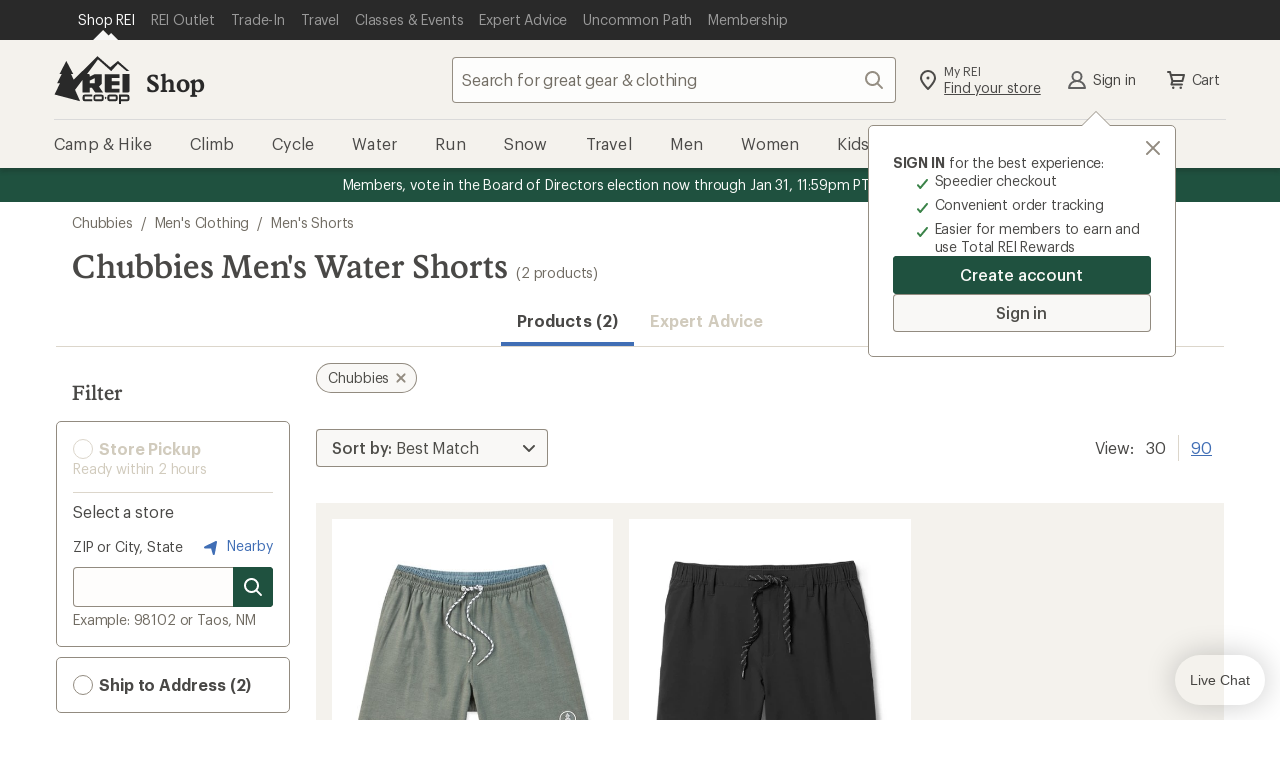

--- FILE ---
content_type: text/html;charset=UTF-8
request_url: https://www.rei.com/b/chubbies/c/mens-water-shorts
body_size: 72124
content:
<!DOCTYPE html>
<!-- If you are passionate about the outdoors and technology, visit https://www.rei.jobs! -->
<html
    lang="en-US"
    prefix="og: http://ogp.me/ns#">

    <head>
        
            <!-- format and rendering -->
            <meta charset="UTF-8" /> 
            <meta http-equiv="X-UA-Compatible" content="IE=edge,chrome=1"> 
            
            
             
                
                <meta name="viewport" content="width=device-width,initial-scale=1,minimum-scale=1,user-scalable=yes" />
            
            
            
            
            <!-- page info -->
             
            <meta name="format-detection" content="telephone=no" /> 
            <meta name="referrer" content="no-referrer-when-downgrade" /> 
            
            
            
            
            
            

            
            <!-- open graph -->
            
            
                
                    
                
                    <meta property="og:type" content="website" />
                
                    <meta property="og:image:alt" content="A group of friends hike through desert brush towards a rocky mesa, with R E I Co-op logo" />
                
                    <meta property="og:phone_number" content="1-800-426-4840" />
                
                    <meta property="fb:app_id" content="131317376894863" />
                
                    <meta property="og:site_name" content="REI" />
                
                    
                
                    <meta property="og:locale" content="en_US" />
                
                    <meta property="og:image:type" content="image/jpg" />
                
                    
                
                    
                
            
            <!-- twitter -->
            
            
                
                    <meta name="twitter:card" content="summary_large_image" />
                
                    
                
                    <meta name="twitter:image:alt" content="A group of friends hike through desert brush towards a rocky mesa, with R E I Co-op logo" />
                
                    <meta name="twitter:site" content="@REI" />
                
                    
                
                    <meta name="twitter:creator" content="@REI" />
                
                    
                
            
            <!-- links -->
            
            
            
            <!-- icons -->
            
            <link rel="mask-icon" href="/rei-co-op-logo-black.svg" color="black" />
            <link rel="icon" href="/favicon.ico" sizes="16x16" type="image/x-icon" />
            <link rel="icon" href="/icon-192x192.png" type="image/png" />
            <link rel="apple-touch-icon" href="/icon-192x192.png" />
            
            
        
        
        
        
        
        
          <script type="text/javascript" src="https://www.rei.com/assets/919554cb43f69170b105f04be9940062f44e2a4878a"  ></script><script src="https://www.rei.com/satchel/packages/tealium/utag.sync-4.4.0.js"></script>
        
        
          

          
            
                <script src="https://www.rei.com/satchel/packages/adobe-target/at-v2.9.0-flicker.js"
                  defer="defer"></script>
            
          
        
      
        
            
      
        
        
          <link
            href="https://www.rei.com/satchel/febs/packages/@rei/global-vue-components/global-vue-components-iHd9BEe5.css"
            rel="stylesheet"
          />
        
      
      
      <link rel="stylesheet" href="https://www.rei.com/satchel/febs/CommonComponentsSiteFrontEnd/0.1.0/CommonComponentsSiteFrontEndVite/promo-message-banner-bSXlPaL6.css" id="pmb-style" type="text/css">
      <link rel="stylesheet" href="https://www.rei.com/satchel/febs/CommonComponentsSiteFrontEnd/0.1.0/CommonComponentsSiteFrontEndVite/universal-CCsqTOvm.css" id="unav-style" type="text/css">
      <link rel="stylesheet" href="https://www.rei.com/satchel/febs/CommonComponentsSiteFrontEnd/0.1.0/CommonComponentsSiteFrontEndVite/global-navigation-C72jlQWX.css" id="gnav-style" type="text/css"><link rel="stylesheet" href="https://www.rei.com/satchel/febs/CommonComponentsSiteFrontEnd/0.1.0/CommonComponentsSiteFrontEndVite/search-module-ZTyNSsJ_.css" id="gnav-style" type="text/css">
      <link rel="stylesheet" href="https://www.rei.com/satchel/febs/CommonComponentsSiteFrontEnd/0.1.0/CommonComponentsSiteFrontEndVite/footer-DkYdhFNa.css" id="footer-style" type="text/css">
    
            
            
        
        <meta http-equiv="Content-Type" content="text/html; charset=UTF-8" />
        <title>Chubbies Men&#x27;s Water Shorts | REI Co-op</title>
<meta property="og:title" content="Chubbies Men's Water Shorts | REI Co-op">
<meta name="twitter:title" content="Chubbies Men's Water Shorts | REI Co-op">
<meta name="description" content="Shop for Chubbies Men's Water Shorts at REI - Browse our extensive selection of trusted outdoor brands and high-quality recreation gear. Top quality, great selection and expert advice you can trust. 100% Satisfaction Guarantee">
<meta property="og:description" content="Shop for Chubbies Men's Water Shorts at REI - Browse our extensive selection of trusted outdoor brands and high-quality recreation gear. Top quality, great selection and expert advice you can trust. 100% Satisfaction Guarantee">
<meta name="twitter:description" content="Shop for Chubbies Men's Water Shorts at REI - Browse our extensive selection of trusted outdoor brands and high-quality recreation gear. Top quality, great selection and expert advice you can trust. 100% Satisfaction Guarantee">
<meta property="og:url" content="https://www.rei.com/b/chubbies/c/mens-water-shorts">
<meta property="og:image" content="https://www.rei.com/media/52e02f5b-3a37-4d4d-b246-24ef484f1c06">
<meta name="twitter:image" content="https://www.rei.com/media/52e02f5b-3a37-4d4d-b246-24ef484f1c06">
<meta name="x-rei-original-title" content="Q2h1YmJpZXMgTWVuJ3MgV2F0ZXIgU2hvcnRz">
<meta name="x-rei-original-description" content="[base64]">
<meta name="x-rei-original-canonical" content="aHR0cHM6Ly93d3cucmVpLmNvbS9iL2NodWJiaWVzL2MvbWVucy13YXRlci1zaG9ydHM=">
<meta name="x-rei-original-page-title" content="Q2h1YmJpZXMgTWVuJ3MgV2F0ZXIgU2hvcnRz">
<meta name="x-rei-original-robots" content="aW5kZXgsIGZvbGxvdw==">
<link rel="canonical" href="https://www.rei.com/b/chubbies/c/mens-water-shorts">
<script type="application/ld+json" data-hid="a06c4b2">{"@context":"https://schema.org","@type":"BreadcrumbList","itemListElement":[{"@type":"ListItem","position":1,"item":{"@id":"https://www.rei.com/b/chubbies","name":"Chubbies"}},{"@type":"ListItem","position":2,"item":{"@id":"https://www.rei.com/c/mens-clothing","name":"Men's Clothing"}},{"@type":"ListItem","position":3,"item":{"@id":"https://www.rei.com/c/mens-shorts","name":"Men's Shorts"}}]}</script><link rel="stylesheet" type="text/css" href="/search-ui/assets/Container.08c650123d7e02762537.css"><link rel="stylesheet" type="text/css" href="/search-ui/assets/255.a9e9019b7f8b4ae0779a.css"><link rel="stylesheet" type="text/css" href="/search-ui/assets/252.10e8196cc5a43840c4e7.css"><link rel="stylesheet" type="text/css" href="/search-ui/assets/394.56058605842c335583f3.css"><link rel="stylesheet" type="text/css" href="/search-ui/assets/788.3342d20b23eb78be4111.css"><link rel="stylesheet" type="text/css" href="/search-ui/assets/973.819166abfc1e2365aa38.css"><link rel="stylesheet" type="text/css" href="/search-ui/assets/ProductSearch.a5e13f5d70de55c9de3f.css">
    </head>
    <body>
        <div class="off-canvas-wrap" id="container">
            

            <div class="inner-wrap">

                <header
      id="headerWrapper"
      class="site-header"
      role="banner"
    >
      <div class="unav" data-ui="unav-container" data-js="unav-container" data-toggle="visible"> <div class="unav__container" data-js="unav"> <div class="unav__layout-wrapper"> <ul class="unav__skiplinks"> <li class="unav-item sr-only" data-skip-show="accessibility-statement"> <a class="unav-item__link" href="https://www.rei.com/accessibility" data-analytics-id="universal_nav:skip link - accessibility" data-skip-link="accessibility-statement"> <span class="unav-item__text">REI Accessibility Statement</span> </a> </li> <li class="unav-item sr-only" data-skip-show="content"> <a class="unav-item__link" href="#page-content" data-analytics-id="universal_nav:skip link - content" data-skip-link="content"> <span class="unav-item__text">Skip to main content</span> </a> </li> <li class="unav-item sr-only" data-skip-show="secondary-nav" data-visible="desktop"> <a class="unav-item__link" href="#secondary-nav" data-analytics-id="universal_nav:skip link - content" data-skip-link="secondary-nav"> <span class="unav-item__text">Skip to Shop REI categories</span> </a> </li> </ul> <nav class="unav__nav" aria-label="primary"> <ul class="unav__list"> <li class="unav-item" data-active="true"> <a class="unav-item__link" data-ui="unav-shop" href="/" data-analytics-id="universal_nav:shop rei" aria-label="Current Page: Shop REI"> <span class="unav-item__text">Shop REI</span> </a> </li> <li class="unav-item"> <a class="unav-item__link" data-ui="unav-garage" href="/outlet" data-analytics-id="universal_nav:rei garage"> <span class="unav-item__text">REI Outlet</span> </a> </li> <li class="unav-item"> <a class="unav-item__link" data-ui="unav-used" href="/used/trade-it-in" data-analytics-id="universal_nav:used gear"> <span class="unav-item__text">Trade-In</span> </a> </li> <li class="unav-item"> <a class="unav-item__link" data-ui="unav-travel" href="/travel" data-analytics-id="universal_nav:travel"> <span class="unav-item__text">Travel</span> </a> </li> <li class="unav-item"> <a class="unav-item__link" data-ui="unav-opo" href="/events" data-analytics-id="universal_nav:classes &amp; events"> <span class="unav-item__text">Classes &amp; Events</span> </a> </li> <li class="unav-item"> <a class="unav-item__link" data-ui="unav-ea" href="/learn/expert-advice" data-analytics-id="universal_nav:expert advice"> <span class="unav-item__text">Expert Advice</span> </a> </li> <li class="unav-item"> <a class="unav-item__link" data-ui="unav-journal" href="/blog" data-analytics-id="universal_nav:uncommon path"> <span class="unav-item__text">Uncommon Path</span> </a> </li> <li class="unav-item"> <a class="unav-item__link" data-ui="unav-membership" href="/membership" data-analytics-id="universal_nav:membership"> <span class="unav-item__text">Membership</span> </a> </li> </ul> </nav> </div> </div> </div>
      <section class="gnav" data-ui="gnav" data-js="gnav" data-toggle="closed"> <?xml version="1.0" encoding="UTF-8"?> <svg xmlns="http://www.w3.org/2000/svg" style="display: none"> <defs/> <symbol id="account-profile" viewBox="0 0 24 24"> <path d="M12 12a3.5 3.5 0 100-7 3.5 3.5 0 000 7zm6.762 7a7.073 7.073 0 00-13.524 0h13.524zM4 21a1 1 0 01-1-1h-.008a9.08 9.08 0 01.02-.159 9.08 9.08 0 015.454-7.127 5.5 5.5 0 117.068 0A9.08 9.08 0 0121.008 20H21a1 1 0 01-1 1H4z"/> </symbol> <symbol id="gnav-caret-left" viewBox="0 0 24 24"> <path d="M8 12c0 .273.11.521.288.702l5.005 5.005a1 1 0 001.414-1.414L10.415 12l4.295-4.295a1 1 0 00-1.417-1.412l-4.98 4.98A.997.997 0 008 12z"/> </symbol> <symbol id="gnav-caret-right" viewBox="0 0 24 24"> <path d="M16 12a.997.997 0 00-.288-.702l-5.005-5.005a1 1 0 00-1.414 1.414L13.585 12 9.29 16.295a1 1 0 001.417 1.412l4.98-4.98A.997.997 0 0016 12z"/> </symbol> <symbol id="gnav-cart" viewBox="0 0 24 24"> <path d="M9.25 18.5a1.25 1.25 0 110 2.5 1.25 1.25 0 010-2.5zm7.5 0a1.25 1.25 0 110 2.5 1.25 1.25 0 010-2.5zM6 3c.317 0 .6.147.782.377.085.105.15.23.187.369L7.573 6H20a1 1 0 01.936.648c.073.19.089.404.032.616l-1.607 5.998a1 1 0 01-1.048.738H9.168l-.402 1.5H18a1 1 0 010 2H7.47a1 1 0 01-.864-.497.997.997 0 01-.107-.77l.873-3.258L5.236 5H4a1 1 0 110-2h2zm12.7 5H8.11l1.071 4h8.447L18.7 8z"/> </symbol> <symbol id="gnav-chat" viewBox="0 0 24 24"> <path d="M21 4a1 1 0 011 1v11a1 1 0 01-1 1h-2.002v2a.999.999 0 01-1.635.771L14 17H3a1 1 0 01-1-1V5a1 1 0 011-1h18zm-1 2H4v9h10.718l2.28 1.879V15H20V6zm-7.5 3a1.5 1.5 0 110 3 1.5 1.5 0 010-3zm-4 0a1.5 1.5 0 110 3 1.5 1.5 0 010-3zm8 0a1.5 1.5 0 110 3 1.5 1.5 0 010-3z"/> </symbol> <symbol id="gnav-location-pin-stroke" viewBox="0 0 24 24"> <path d="M12 2a8 8 0 018 8c0 2.81-2.428 6.713-7.284 11.698a1.006 1.006 0 01-1.432 0C6.428 16.713 4 12.811 4 10a8 8 0 018-8zm0 2a6 6 0 00-6 6c0 2.013 1.968 5.282 6 9.552 4.032-4.27 6-7.539 6-9.552a6 6 0 00-6-6zm0 4.5a1.5 1.5 0 110 3 1.5 1.5 0 010-3z"/> </symbol> <symbol id="navigation-menu" viewBox="0 0 24 24"> <path d="M20 17a1 1 0 010 2H4a1 1 0 010-2h16zm0-6a1 1 0 010 2H4a1 1 0 010-2h16zm0-6a1 1 0 010 2H4a1 1 0 110-2h16z"/> </symbol> <symbol id="gnav-plugin" viewBox="0 0 24 24"> <path d="M16.364 3A10 10 0 0122 12a10 10 0 01-5.636 9H7.636A10 10 0 012 12a10 10 0 015.636-9h8.728zM8.123 5A7.998 7.998 0 004 12a7.998 7.998 0 004.123 7h7.754A7.998 7.998 0 0020 12a7.998 7.998 0 00-4.123-7H8.123zM8 8a1 1 0 112 0v4a1 1 0 01-2 0V8zm6 0a1 1 0 012 0v4a1 1 0 01-2 0V8zm-3 7a1 1 0 012 0v1a1 1 0 01-2 0v-1z"/> </symbol> <symbol id="gnav-question-stroke" viewBox="0 0 24 24"> <path d="M12 2c5.523 0 10 4.477 10 10s-4.477 10-10 10S2 17.523 2 12 6.477 2 12 2zm0 2a8 8 0 100 16 8 8 0 000-16zm0 11.5a1.25 1.25 0 110 2.5 1.25 1.25 0 010-2.5zM12 6a3.5 3.5 0 013.5 3.5c0 1.796-1.572 2.586-1.805 2.734A1.507 1.507 0 0013 13.5a1 1 0 11-2 .007c0-.96.381-1.626 1-2.257.619-.631 1.5-.934 1.5-1.75a1.5 1.5 0 00-3 0 1 1 0 01-2 0A3.5 3.5 0 0112 6z"/> </symbol> <symbol id="gnav-search" viewBox="0 0 24 24"> <path d="M20.707 19.294a1 1 0 01-1.414 1.414l-4.244-4.245a7.5 7.5 0 111.414-1.414l4.244 4.245zM10.5 16a5.5 5.5 0 100-11 5.5 5.5 0 000 11z"/> </symbol> <symbol id="gnav-x-lg" viewBox="0 0 24 24"> <path d="M13.415 12.006l5.295-5.292a1 1 0 00-1.414-1.415L12 10.591 6.71 5.296A1 1 0 005.295 6.71l5.292 5.295-5.295 5.292a1 1 0 101.414 1.414l5.295-5.292 5.292 5.295a1 1 0 001.414-1.414l-5.292-5.294z"/> </symbol> <symbol id="gnav-run" viewBox="0 0 24 24"> <path d="M15.852 18.001l4.14.007c.03-.44-.014-1.024-.32-1.545-.405-.685-1.177-1.208-2.354-1.444-.018-.003-.032-.014-.049-.018h-1.802a1 1 0 010-2h.948l-.123-1h-2.247a1 1 0 010-2h2.064l-.043-.425c-1.449-.37-2.686-.922-3.896-2.757l-2.852 3.715 6.534 7.467zm6.14 0l.008.004v.996a1 1 0 01-1.043 1 1.012 1.012 0 01-.132.008l-5.43-.01a.996.996 0 01-.755-.344l-7.399-8.427a1 1 0 01-.038-1.264l4.301-5.572a.999.999 0 011.692.17c1.21 2.475 2.06 2.764 3.923 3.214l.113.026c.416.1.721.454.76.88l.423 4.613c1.388.412 2.392 1.142 2.993 2.176.51.878.614 1.805.585 2.53h-.001zM3 18h7.995l1.739 2H3a1 1 0 010-2zm7.081-.992H3a1 1 0 010-2h5.342l1.74 2h-.001zm-2.614-2.99H3a1 1 0 010-2h2.728l1.739 2z"/> </symbol> <symbol id="gnav-wilderness" viewBox="0 0 24 24"> <path d="M12.707 2.293A.997.997 0 0113 3v1a3 3 0 003 3h1a1 1 0 010 2h-1a4.978 4.978 0 01-3-1 3 3 0 003 3h2a1 1 0 110 2h-2a4.978 4.978 0 01-3-1 3 3 0 003 3h3a1 1 0 110 2h-3a4.978 4.978 0 01-3-1v5a1 1 0 01-2 0v-5c-.836.628-1.874 1-3 1H5a1 1 0 010-2h3a3 3 0 003-3c-.836.628-1.874 1-3 1H6a1 1 0 010-2h2a3 3 0 003-3c-.836.628-1.874 1-3 1H7a1 1 0 110-2h1a3 3 0 003-3V3a1 1 0 011.707-.707z"/> </symbol> <symbol id="gnav-elevation" viewBox="0 0 24 24"> <path d="M9.038 15.274L8.003 12.7 5.483 19H18.55L14.01 6.907l-3.034 8.312a1 1 0 01-1.938.055zM20 21H4a1 1 0 01-.884-1.467l3.92-9.802a1 1 0 011.92-.024l.998 2.482 3.072-8.415a1 1 0 011.954.025l5.912 15.748A1 1 0 0120 21z"/> </symbol> <symbol id="gnav-heart-stroke" viewBox="0 0 24 24"> <path d="M16 3a6 6 0 014.701 9.728c-.542.683-3.208 3.344-8 7.984a.997.997 0 01-1.428-.026c-5.051-4.985-7.764-7.71-8.138-8.173C2.575 11.818 2 10.312 2 9a6 6 0 0110-4.472A5.978 5.978 0 0116 3zm0 2a3.994 3.994 0 00-3.215 1.62.998.998 0 01-1.549.026l-.049-.063a4 4 0 00-6.43 4.76c.318.439 2.732 2.853 7.243 7.243 4.374-4.156 6.788-6.57 7.241-7.241.68-1.008.759-1.47.759-2.345a4 4 0 00-4-4z"/> </symbol> <symbol id="gnav-snow" viewBox="0 0 24 24"> <path d="M13.31 12.75h3.28l1.856 1.857a.75.75 0 101.06-1.06l-.795-.797h2.539a.75.75 0 100-1.5h-2.5l.76-.76a.75.75 0 10-1.062-1.06l-1.82 1.82h-3.297l1.638-2.837 2.486-.666a.75.75 0 10-.388-1.45l-1.037.279 1.26-2.184a.75.75 0 10-1.299-.75l-1.28 2.217-.29-1.088a.75.75 0 10-1.45.388l.68 2.537-1.63 2.822-1.66-2.874.667-2.486A.75.75 0 009.58 4.77l-.278 1.037-1.26-2.184a.75.75 0 00-1.3.75l1.28 2.217-1.088-.29a.75.75 0 00-.388 1.449l2.536.68 1.63 2.822H7.393l-1.82-1.82a.75.75 0 00-1.06 1.06l.759.76H2.75a.75.75 0 100 1.5h2.56l-.796.796a.75.75 0 101.06 1.06l1.857-1.856h3.302l-1.661 2.877-2.537.68a.75.75 0 10.389 1.449l1.087-.292-1.27 2.2a.75.75 0 001.3.75l1.25-2.166.277 1.037a.75.75 0 101.45-.388l-.667-2.486 1.67-2.893 1.64 2.84-.68 2.537a.75.75 0 101.45.388l.29-1.087 1.27 2.199a.75.75 0 101.3-.75l-1.25-2.165 1.037.278a.75.75 0 00.388-1.45l-2.486-.665-1.67-2.893z"/> </symbol> <symbol id="gnav-bus" viewBox="0 0 24 24"> <path d="M5.22 18.527H3.127a1 1 0 01-.995-.894c-.675-6.335 1.454-9.997 1.543-10.146a1 1 0 01.856-.481h.484V5a1 1 0 011-1h11.983a1 1 0 011 1v2.006h.313c.308 0 .598.14.787.382 2.534 3.22 1.885 9.959 1.857 10.24-.053.51-.483.899-.995.899h-2.18a2.5 2.5 0 01-4.56 0H9.78a2.5 2.5 0 01-4.56 0zm9.004-2.064a2.5 2.5 0 014.552 0h1.217c.089-1.993 0-5.507-1.201-7.458H5.147c-.447 1.01-1.216 2.648-1.15 7.458h1.226a2.5 2.5 0 014.552 0h4.449zM7 7.008h10V6H7v1.008zm.5 11.242a.75.75 0 100-1.5.75.75 0 000 1.5zm9 0a.75.75 0 100-1.5.75.75 0 000 1.5zm-9.498-7.248h5.001a1 1 0 010 2H7.002a1 1 0 010-2zm7.999.005h2.011a1 1 0 010 2h-2.011a1 1 0 110-2z"/> </symbol> <symbol id="gnav-hike" viewBox="0 0 24 24"> <path d="M13.497 10h1.492a1 1 0 010 2h-2a1 1 0 01-.868-.503l-1.815-2.405-.32.899.003.009 3.949 10.675a1 1 0 01-1.892.651l-3.107-8.4-2.994 8.397a1 1 0 01-1.891-.65l4.988-13.99a1 1 0 011.719-.31l.002.002.045.06L13.497 10zm-7.55 2.33a1 1 0 11-1.892-.652l2.002-5.996a1 1 0 111.89.652l-2 5.996zm11.023 8.874a1 1 0 11-1.956-.416l2.98-13.985a1 1 0 111.956.416l-2.98 13.985zM10.499 5a1.5 1.5 0 110-3 1.5 1.5 0 010 3z"/> </symbol> <symbol id="gnav-camera" viewBox="0 0 24 24"> <path d="M3 7h3l1.703-2.555A1 1 0 018.535 4h6.933a1 1 0 01.833.446L18 7h3a1 1 0 011 1v11a1 1 0 01-1 1H3a1 1 0 01-1-1V8a1 1 0 011-1zm1 11h16V9h-2.534a1 1 0 01-.832-.446L14.933 6H9.07L7.367 8.555A1 1 0 016.535 9H4v9zm8 0a5 5 0 110-10 5 5 0 010 10zm0-2a3 3 0 100-6 3 3 0 000 6z"/> </symbol> <symbol id="gnav-day" viewBox="0 0 24 24"> <path d="M12 15a3 3 0 100-6 3 3 0 000 6zm0 2a5 5 0 110-10 5 5 0 010 10zm0-15a1 1 0 011 1v2a1 1 0 01-2 0V3a1 1 0 011-1zm0 16a1 1 0 011 1v2a1 1 0 01-2 0v-2a1 1 0 011-1zm7.071-13.071a1 1 0 010 1.414l-1.414 1.414a1 1 0 11-1.414-1.414l1.414-1.414a1 1 0 011.414 0zM7.757 16.243a1 1 0 010 1.414L6.343 19.07a1 1 0 11-1.414-1.414l1.414-1.414a1 1 0 011.414 0v.001zM22 12a1 1 0 01-1 1h-2a1 1 0 010-2h2a1 1 0 011 1zM6 12a1 1 0 01-1 1H3a1 1 0 010-2h2a1 1 0 011 1zm13.071 7.071a1 1 0 01-1.414 0l-1.414-1.414a1 1 0 111.414-1.414l1.414 1.414a1 1 0 010 1.414zM7.757 7.757a1 1 0 01-1.414 0L4.93 6.343A1 1 0 016.343 4.93l1.414 1.414a1 1 0 010 1.414v-.001z"/> </symbol> <symbol id="gnav-diving" viewBox="0 0 24 24"> <path d="M14 12a1.3 1.3 0 011.265 1c.348.598.995 1 1.735 1a2 2 0 100-4h-6a2 2 0 101.732 3c.138-.573.653-1 1.268-1zm-3-4h6a4 4 0 11-3 6.646A4.002 4.002 0 017.126 13H5v3.5A2.5 2.5 0 007.5 19H12a1 1 0 012 0v1a1 1 0 01-1 1H7.5A4.5 4.5 0 013 16.5V4a1 1 0 112 0v7h2.126C7.57 9.275 9.136 8 11 8z"/> </symbol> <symbol id="gnav-kayak" viewBox="0 0 24 24"> <path d="M6.574 7.955L5.05 7.04a.997.997 0 01-.313-.212L3.322 5.414a1 1 0 010-1.414l.707-.707a1 1 0 011.414 0l1.415 1.414c.088.09.157.19.205.299l.88 1.466L9.017 7.55a17.933 17.933 0 0110.82-4.53.975.975 0 01.264-.015h.027l-.003.003a1 1 0 01.885 1.17 17.847 17.847 0 01-4.526 10.855l1.004 1.007 1.513.907c.114.05.22.12.313.213l1.415 1.414a1 1 0 010 1.414l-.707.707a1 1 0 01-1.415 0l-1.414-1.414a.998.998 0 01-.206-.298l-.878-1.467-1.054-1.056A17.848 17.848 0 014 20.99a1 1 0 01-.958-1.288 17.931 17.931 0 014.55-10.727l-1.018-1.02zm2.743 2.75a3 3 0 003.991 4.003l-3.99-4.002zm1.43-1.423l3.991 4a3 3 0 00-3.992-4zm6.171 1.668a15.816 15.816 0 001.94-5.765 15.88 15.88 0 00-5.73 1.932 5.007 5.007 0 013.79 3.833zm-5.937 5.935a5.007 5.007 0 01-3.835-3.8 15.891 15.891 0 00-1.945 5.74 15.817 15.817 0 005.78-1.94z"/> </symbol> <symbol id="gnav-map" viewBox="0 0 24 24"> <path d="M19.555 4a.341.341 0 00-.137.021l-4.751 1.844L9.333 4l-5.01 1.688A.454.454 0 004 6.115v13.44a.447.447 0 00.582.424l4.751-1.844L14.667 20l5.013-1.685a.458.458 0 00.32-.43V4.445A.447.447 0 0019.555 4zm-4.888 14.223l-5.334-1.871V5.777l5.334 1.871v10.575z"/> </symbol> <symbol id="gnav-microphone" viewBox="0 0 24 24"> <path d="M17 11v-1a1 1 0 012 0v1a7.002 7.002 0 01-6 6.93V21a1 1 0 01-2 0v-3.07A7.002 7.002 0 015 11v-1a1 1 0 112 0v1a5 5 0 0010 0zM8 6a4 4 0 118 0v5a4 4 0 11-8 0V6z"/> </symbol> </svg> <section class="gnav__container"> <section class="masthead" data-js="masthead"> <div class="masthead__left"> <a href="/" data-analytics-id="rei_nav:logo" class="logo" aria-label="REI Co-op, Go to REI.com Home Page" data-ui="site-header-logo"> <svg class="logo__img" xmlns="http://www.w3.org/2000/svg" width="158" height="100" viewBox="0 0 158 100"> <title>REI Co-op, Go to REI.com Home Page</title> <g fill-rule="evenodd"> <path d="M128.3 80.3H116A4.6 4.6 0 0 0 111 85v4.7a4.6 4.6 0 0 0 4.7 4.6h12.3a4.6 4.6 0 0 0 4.6-4.6V85a4.6 4.6 0 0 0-4.7-4.7zm.4 9.4a.4.4 0 0 1-.4.4H116a.4.4 0 0 1-.6-.3V85c0-.3.2-.4.5-.4h12.3c.2 0 .4 0 .4.4v4.7zm-21-5c-.2-.2-.4-.2-.5 0l-1.4 2.3a.6.6 0 0 0 0 .6l1.4 2.4h.4l1.4-2.4a.6.6 0 0 0 0-.6l-1.4-2.3m45-4.4h-17.2V100h4.2v-5.7h13a4.6 4.6 0 0 0 4.5-4.6V85a4.6 4.6 0 0 0-4.5-4.7zm.3 9.4a.4.4 0 0 1-.5.4h-13v-5.4h13c.2 0 .4 0 .4.4v4.7zM142.3 76h11.8a3 3 0 0 0 3-2.8V37.7h-14.8V76m-83 9v4.7a4.6 4.6 0 0 0 4.7 4.6h15.3V90H64a.4.4 0 0 1-.3-.3V85c0-.3 0-.4.4-.4h15.3v-4.3H64a4.6 4.6 0 0 0-4.6 4.7m49-9h28v-8H120v-7h16.4v-8.2H120v-7h16.4v-8h-31V73a3 3 0 0 0 3 3"/> <path d="M59.4 49.7V76h14.8V66h4.5l7 10H102l-8.4-12.4 5.8-5.8v-20H84.7L74.2 43v-3.8c0-.8-.7-1.5-1.6-1.5h-4L91.5 7 119 31.5l14-15.3 18 15.3h6L133 10.3 117 23.6 93.4 3l-3-2.8L41 49.4l-5.7-11.7H40L25.5 10.3 11.3 37.7h4.5L6.2 57h6L1 80.2l53.2 14-10.5-23.7 15.7-21zm14.8 1.7L84.7 46v11H74.2v-5.6z"/> <path d="M99 80.3H86.4A4.6 4.6 0 0 0 82 85v4.7a4.6 4.6 0 0 0 4.5 4.6H99a4.6 4.6 0 0 0 4.5-4.6V85a4.6 4.6 0 0 0-4.6-4.7zm.3 9.4a.4.4 0 0 1-.4.4H86.4a.4.4 0 0 1-.4-.3V85c0-.3.3-.4.5-.4H99s.3 0 .3.4v4.7z"/> </g> </svg> </a> <a class="subsite-title" href="/" data-analytics-id="rei_nav:shop">Shop</a> </div> <div class="masthead__middle"> <form class="search search--static" method="GET" name="psearch" role="search" data-js="search-form" data-ui="submit-search-term" data-cnstrc-search-form action="/search"> <div class="search__body"> <input type="text" name="q" class="search__input" placeholder="Search for great gear &amp; clothing" title="search input field" maxlength="70" autocomplete="off" autocorrect="off" required role="combobox" aria-autocomplete="list" aria-controls="gnav-recent-search-list gnav-suggestion-list gnav-search-status" aria-expanded="false" aria-labelledby="search-button" data-analytics-id="rei_nav:search_text_open" data-js="search-field" data-ui="site-header-site-search-input" data-cnstrc-search-input/> <div data-js="search-input-suggestions"></div> <button class="icon-button search__icon-button" id="clear-button" aria-label="Clear Search" title="clear search" type="button" data-js="clear-button" data-ui="clear-button" data-analytics-id="rei_nav:"> <svg xmlns="http://www.w3.org/2000/svg" xmlns:xlink="http://www.w3.org/1999/xlink" class="gnav-icon" aria-hidden="true"> <use xlink:href="#gnav-x-lg"></use> </svg> <span class="icon-button__text sr-only" data-icon="left">Clear Search</span> </button> </div> <button class="icon-button search__search-button--disabled search__search-button search__icon-button--last" id="search-button" aria-label="Search" title="search button" type="submit" data-js="search-button" data-ui="search-button" data-analytics-id="rei_nav:" data-cnstrc-search-submit-btn="true"> <svg xmlns="http://www.w3.org/2000/svg" xmlns:xlink="http://www.w3.org/1999/xlink" class="gnav-icon" aria-hidden="true"> <use xlink:href="#gnav-search"></use> </svg> <span class="icon-button__text sr-only" data-icon="left">Search</span> </button> <button class="search__cancel" type="button" data-js="search-cancel" data-visible="mobile" data-ui="search-cancel">Cancel </button> </form> </div> <div class="masthead__right"> <ul class="actions--masthead"> <li class="actions__item"> <a class="icon-link two-story-text" href="/stores/map" data-ui="site-header-action-local" data-analytics-id="rei_nav:stores"> <svg xmlns="http://www.w3.org/2000/svg" xmlns:xlink="http://www.w3.org/1999/xlink" class="gnav-icon" aria-hidden="true"> <use xlink:href="#gnav-location-pin-stroke"></use> </svg> <div data-icon="left" class="sr-mobile"> <span class="icon-link__text--top">My REI</span> <span class="icon-link__text--bottom-underline">Find your store</span> </div> </a> </li> <li class="actions__item" data-ui="login-module-greeting-account-link" data-visible="visible"> <a class="icon-link icon-link__text icon-link__text--flatten flatten-sr-mobile" href="/login" data-ui="login-module-greeting" data-analytics-id="rei_nav:account" rel="nofollow" data-icon="left"> <svg xmlns="http://www.w3.org/2000/svg" xmlns:xlink="http://www.w3.org/1999/xlink" data-visible="visible" class="gnav-icon" aria-hidden="true"> <use xlink:href="#account-profile"></use> </svg> Sign In </a> </li> <li class="actions__item"> <a class="icon-link icon-link__text icon-link__text--flatten flatten-sr-mobile" href="/ShoppingCart" data-js="cart-button" data-ui="shopping-cart-link" data-analytics-id="rei_nav:cart" rel="nofollow" data-icon="left"> <svg xmlns="http://www.w3.org/2000/svg" xmlns:xlink="http://www.w3.org/1999/xlink" class="gnav-icon" aria-hidden="true"> <use xlink:href="#gnav-cart"></use> </svg> Cart </a> </li> <li class="actions__item toggle-mobile-menu" data-visible="mobile"> <button class="icon-button open-button icon-button__text icon-button__text--flatten flatten-sr-only" aria-label="Open menu" aria-controls="secondary-nav" title="open menu" type="button" data-control-type="toggle-menu" data-js="open-menu" data-ui="site-header-action-menu" data-analytics-id="rei_nav:menu"> <svg xmlns="http://www.w3.org/2000/svg" xmlns:xlink="http://www.w3.org/1999/xlink" class="gnav-icon open-button" aria-hidden="true"> <use xlink:href="#navigation-menu"></use> </svg> Open menu </button> <button class="icon-button close-button icon-button__text icon-button__text--flatten flatten-sr-only" aria-label="Close menu" aria-controls="secondary-nav" title="close menu" type="button" data-control-type="toggle-menu" data-js="close-menu" data-ui="site-header-action-menu" data-analytics-id="rei_nav:close-menu"> <svg xmlns="http://www.w3.org/2000/svg" xmlns:xlink="http://www.w3.org/1999/xlink" class="gnav-icon close-button" aria-hidden="true"> <use xlink:href="#gnav-x-lg"></use> </svg> Close menu </button> </li> </ul> </div> </section> <nav id="secondary-nav" class="secondary-navigation three-level" data-js="secondary-nav" role="navigation" aria-label="shop categories"> <div class="subsite-navigation" data-js="subsite-navigation" data-ui="site-navigation" data-open-on-click="true"> <ul class="subsite-navigation__list" data-nav-level="1" data-nav-type="full-width"> <li class="actions__item" data-ui="nav-level-1-account-link" data-js="mobile-nav-login-link" data-visible="mobile"> <a class="icon-link icon-link__text icon-link__text--flatten" href="/login" data-ui="nav-level-1" data-analytics-id="rei_nav:account" rel="nofollow" data-icon="left"> <svg xmlns="http://www.w3.org/2000/svg" xmlns:xlink="http://www.w3.org/1999/xlink" data-visible="mobile" class="gnav-icon" aria-hidden="true"> <use xlink:href="#account-profile"></use> </svg> My Account - Sign in or Register </a> </li> <li class="subsite-navigation__item subsite-category subsite-category--first has-submenu" data-nav-level="1" data-ui="d1r1" data-is-leaf="false"> <button class="subsite-navigation__link subsite-category__button" type="button" data-analytics-id="rei_nav:rei_topleveltab_camp &amp; hike" data-control-type="slide-open" data-controls="mm-camping-and-hiking" data-nav-level="1" data-ui="nav-level-1" data-is-leaf="false" aria-expanded="false" aria-controls="mm-camping-and-hiking"> <span class="subsite-navigation__text subsite-category__title" data-nav-level="1">Camp & Hike</span> <svg xmlns="http://www.w3.org/2000/svg" xmlns:xlink="http://www.w3.org/1999/xlink" data-visible="mobile" class="gnav-icon" aria-hidden="true"> <use xlink:href="#gnav-caret-right"></use> </svg> </button> <div class="gnav-submenu-wrapper"> <div class="gnav-submenu-wrapper__header" data-visible="desktop"> <a class="gnav-submenu-wrapper__header-link" href="/h/camping-and-hiking" data-analytics-id="rei_nav:camp &amp; hike_all camp &amp; hike" data-nav-level="2" data-ui="nav-level-2"> <span>All Camp &amp; Hike</span> <svg xmlns="http://www.w3.org/2000/svg" xmlns:xlink="http://www.w3.org/1999/xlink" class="gnav-icon gnav-submenu-wrapper__header-link-icon" aria-hidden="true"> <use xlink:href="#gnav-caret-right"></use> </svg> </a> </div> <div class="gnav-submenu" id="mm-camping-and-hiking" data-nav-level="2" data-menu-name="mm-camping-and-hiking" data-ui="nav-level-2-wrapper"> <ul class="subsite-navigation__list columns-4 columns"> <li class="subsite-navigation__item nav-level-2" data-visible="mobile" data-ui="d1r1-back" data-nav-level="2"> <button class="subsite-navigation__link mobile-menu-header" data-control-type="slide-closed" data-analytics-id="rei_nav:camp &amp; hike_back button" data-nav-level="2" data-ui="nav-level-2" aria-label="Back to Camp &amp; Hike" data-controls="mm-camping-and-hiking"> <svg xmlns="http://www.w3.org/2000/svg" xmlns:xlink="http://www.w3.org/1999/xlink" data-visible="mobile" class="gnav-icon" aria-hidden="true"> <use xlink:href="#gnav-caret-left"></use> </svg> Camp &amp; Hike </button> </li> <li class="mobile-submenu-title__item nav-level-2" data-visible="mobile" data-ui="d1r1-mobile-link" data-nav-level="2"> <a class="subsite-navigation__link mobile-submenu-title__text" href="/h/camping-and-hiking" data-analytics-id="rei_nav:camp &amp; hike_all camp &amp; hike" data-nav-level="2" data-ui="nav-level-2">All Camp &amp; Hike</a> </li> <li class="subsite-navigation__item has-submenu-group" data-nav-level="2" data-ui="d1r1-d2r1" data-is-leaf="false"> <a class="subsite-navigation__link subsite-navigation__text gnav-submenu-title-level-2" href="/h/hiking" data-analytics-id="rei_nav:camp &amp; hike_hiking" data-control-type="slide-open" data-controls="mm-camping-and-hiking-hiking" data-nav-level="2" data-ui="nav-level-2" data-is-leaf="false" tabindex="0"> Hiking <svg xmlns="http://www.w3.org/2000/svg" xmlns:xlink="http://www.w3.org/1999/xlink" data-visible="mobile" class="gnav-icon" aria-hidden="true"> <use xlink:href="#gnav-caret-right"></use> </svg> </a> <ul class="subsite-navigation__list" id="mm-camping-and-hiking-hiking" data-nav-level="3" data-menu-name="mm-camping-and-hiking-hiking" data-ui="nav-level-3-wrapper"> <li class="subsite-navigation__item nav-level-3" data-visible="mobile" data-ui="d1r1-d2r1-back" data-nav-level="3"> <button class="subsite-navigation__link mobile-menu-header" data-control-type="slide-closed" data-analytics-id="rei_nav:camp &amp; hike_hiking_back button" data-nav-level="3" data-ui="nav-level-3" aria-label="Back to Hiking" data-controls="mm-camping-and-hiking-hiking"> <svg xmlns="http://www.w3.org/2000/svg" xmlns:xlink="http://www.w3.org/1999/xlink" data-visible="mobile" class="gnav-icon" aria-hidden="true"> <use xlink:href="#gnav-caret-left"></use> </svg> Hiking </button> </li> <li class="mobile-submenu-title__item nav-level-3" data-visible="mobile" data-ui="d1r1-d2r1-mobile-link" data-nav-level="3"> <a class="subsite-navigation__link mobile-submenu-title__text" href="/h/hiking" data-analytics-id="rei_nav:camp &amp; hike_hiking_all hiking" data-nav-level="3" data-ui="nav-level-3">All Hiking</a> </li> <li class="subsite-navigation__item" data-nav-level="3" data-ui="d1r1-d2r1-d3r1" data-is-leaf="true"> <a class="subsite-navigation__link subsite-navigation__text gnav-submenu-title-level-3" href="/c/hiking-footwear" data-analytics-id="rei_nav:camp &amp; hike_hiking_footwear" data-controls="mm-camping-and-hiking-hiking-footwear" data-nav-level="3" data-ui="nav-level-3" data-is-leaf="true" tabindex="0"> Footwear </a> </li> <li class="subsite-navigation__item" data-nav-level="3" data-ui="d1r1-d2r1-d3r2" data-is-leaf="true"> <a class="subsite-navigation__link subsite-navigation__text gnav-submenu-title-level-3" href="/c/hiking-jackets" data-analytics-id="rei_nav:camp &amp; hike_hiking_jackets" data-controls="mm-camping-and-hiking-hiking-jackets" data-nav-level="3" data-ui="nav-level-3" data-is-leaf="true" tabindex="0"> Jackets </a> </li> <li class="subsite-navigation__item" data-nav-level="3" data-ui="d1r1-d2r1-d3r3" data-is-leaf="true"> <a class="subsite-navigation__link subsite-navigation__text gnav-submenu-title-level-3" href="/c/hiking-shirts" data-analytics-id="rei_nav:camp &amp; hike_hiking_shirts" data-controls="mm-camping-and-hiking-hiking-shirts" data-nav-level="3" data-ui="nav-level-3" data-is-leaf="true" tabindex="0"> Shirts </a> </li> <li class="subsite-navigation__item" data-nav-level="3" data-ui="d1r1-d2r1-d3r4" data-is-leaf="true"> <a class="subsite-navigation__link subsite-navigation__text gnav-submenu-title-level-3" href="/c/hiking-pants" data-analytics-id="rei_nav:camp &amp; hike_hiking_pants" data-controls="mm-camping-and-hiking-hiking-pants" data-nav-level="3" data-ui="nav-level-3" data-is-leaf="true" tabindex="0"> Pants </a> </li> <li class="subsite-navigation__item" data-nav-level="3" data-ui="d1r1-d2r1-d3r5" data-is-leaf="true"> <a class="subsite-navigation__link subsite-navigation__text gnav-submenu-title-level-3" href="/c/hiking-shorts" data-analytics-id="rei_nav:camp &amp; hike_hiking_shorts" data-controls="mm-camping-and-hiking-hiking-shorts" data-nav-level="3" data-ui="nav-level-3" data-is-leaf="true" tabindex="0"> Shorts </a> </li> <li class="subsite-navigation__item" data-nav-level="3" data-ui="d1r1-d2r1-d3r6" data-is-leaf="true"> <a class="subsite-navigation__link subsite-navigation__text gnav-submenu-title-level-3" href="/c/hiking-socks" data-analytics-id="rei_nav:camp &amp; hike_hiking_socks" data-controls="mm-camping-and-hiking-hiking-socks" data-nav-level="3" data-ui="nav-level-3" data-is-leaf="true" tabindex="0"> Socks </a> </li> </ul> </li> <li class="subsite-navigation__item has-submenu-group" data-nav-level="2" data-ui="d1r1-d2r2" data-is-leaf="false"> <a class="subsite-navigation__link subsite-navigation__text gnav-submenu-title-level-2" href="/c/hiking-backpacks" data-analytics-id="rei_nav:camp &amp; hike_backpacks" data-control-type="slide-open" data-controls="mm-camping-and-hiking-backpacks" data-nav-level="2" data-ui="nav-level-2" data-is-leaf="false" tabindex="0"> Backpacks <svg xmlns="http://www.w3.org/2000/svg" xmlns:xlink="http://www.w3.org/1999/xlink" data-visible="mobile" class="gnav-icon" aria-hidden="true"> <use xlink:href="#gnav-caret-right"></use> </svg> </a> <ul class="subsite-navigation__list" id="mm-camping-and-hiking-backpacks" data-nav-level="3" data-menu-name="mm-camping-and-hiking-backpacks" data-ui="nav-level-3-wrapper"> <li class="subsite-navigation__item nav-level-3" data-visible="mobile" data-ui="d1r1-d2r2-back" data-nav-level="3"> <button class="subsite-navigation__link mobile-menu-header" data-control-type="slide-closed" data-analytics-id="rei_nav:camp &amp; hike_backpacks_back button" data-nav-level="3" data-ui="nav-level-3" aria-label="Back to Backpacks" data-controls="mm-camping-and-hiking-backpacks"> <svg xmlns="http://www.w3.org/2000/svg" xmlns:xlink="http://www.w3.org/1999/xlink" data-visible="mobile" class="gnav-icon" aria-hidden="true"> <use xlink:href="#gnav-caret-left"></use> </svg> Backpacks </button> </li> <li class="mobile-submenu-title__item nav-level-3" data-visible="mobile" data-ui="d1r1-d2r2-mobile-link" data-nav-level="3"> <a class="subsite-navigation__link mobile-submenu-title__text" href="/c/hiking-backpacks" data-analytics-id="rei_nav:camp &amp; hike_backpacks_all backpacks" data-nav-level="3" data-ui="nav-level-3">All Backpacks</a> </li> <li class="subsite-navigation__item" data-nav-level="3" data-ui="d1r1-d2r2-d3r1" data-is-leaf="true"> <a class="subsite-navigation__link subsite-navigation__text gnav-submenu-title-level-3" href="/c/backpacking-packs" data-analytics-id="rei_nav:camp &amp; hike_backpacks_backpacking packs" data-controls="mm-camping-and-hiking-backpacks-backpacking-packs" data-nav-level="3" data-ui="nav-level-3" data-is-leaf="true" tabindex="0"> Backpacking Packs </a> </li> <li class="subsite-navigation__item" data-nav-level="3" data-ui="d1r1-d2r2-d3r2" data-is-leaf="true"> <a class="subsite-navigation__link subsite-navigation__text gnav-submenu-title-level-3" href="/c/day-packs" data-analytics-id="rei_nav:camp &amp; hike_backpacks_daypacks" data-controls="mm-camping-and-hiking-backpacks-daypacks" data-nav-level="3" data-ui="nav-level-3" data-is-leaf="true" tabindex="0"> Daypacks </a> </li> <li class="subsite-navigation__item" data-nav-level="3" data-ui="d1r1-d2r2-d3r3" data-is-leaf="true"> <a class="subsite-navigation__link subsite-navigation__text gnav-submenu-title-level-3" href="/c/hiking-hydration-packs" data-analytics-id="rei_nav:camp &amp; hike_backpacks_hydration packs" data-controls="mm-camping-and-hiking-backpacks-hydration-packs" data-nav-level="3" data-ui="nav-level-3" data-is-leaf="true" tabindex="0"> Hydration Packs </a> </li> <li class="subsite-navigation__item" data-nav-level="3" data-ui="d1r1-d2r2-d3r4" data-is-leaf="true"> <a class="subsite-navigation__link subsite-navigation__text gnav-submenu-title-level-3" href="/c/baby-carrier-packs" data-analytics-id="rei_nav:camp &amp; hike_backpacks_baby carrier packs" data-controls="mm-camping-and-hiking-backpacks-baby-carrier-packs" data-nav-level="3" data-ui="nav-level-3" data-is-leaf="true" tabindex="0"> Baby Carrier Packs </a> </li> <li class="subsite-navigation__item" data-nav-level="3" data-ui="d1r1-d2r2-d3r5" data-is-leaf="true"> <a class="subsite-navigation__link subsite-navigation__text gnav-submenu-title-level-3" href="/c/hiking-waistpacks" data-analytics-id="rei_nav:camp &amp; hike_backpacks_waist packs" data-controls="mm-camping-and-hiking-backpacks-waist-packs" data-nav-level="3" data-ui="nav-level-3" data-is-leaf="true" tabindex="0"> Waist Packs </a> </li> <li class="subsite-navigation__item" data-nav-level="3" data-ui="d1r1-d2r2-d3r6" data-is-leaf="true"> <a class="subsite-navigation__link subsite-navigation__text gnav-submenu-title-level-3" href="/c/pack-accessories" data-analytics-id="rei_nav:camp &amp; hike_backpacks_accessories" data-controls="mm-camping-and-hiking-backpacks-accessories" data-nav-level="3" data-ui="nav-level-3" data-is-leaf="true" tabindex="0"> Accessories </a> </li> </ul> </li> <li class="subsite-navigation__item has-submenu-group" data-nav-level="2" data-ui="d1r1-d2r3" data-is-leaf="false"> <a class="subsite-navigation__link subsite-navigation__text gnav-submenu-title-level-2" href="/c/tents" data-analytics-id="rei_nav:camp &amp; hike_tents" data-control-type="slide-open" data-controls="mm-camping-and-hiking-tents" data-nav-level="2" data-ui="nav-level-2" data-is-leaf="false" tabindex="0"> Tents <svg xmlns="http://www.w3.org/2000/svg" xmlns:xlink="http://www.w3.org/1999/xlink" data-visible="mobile" class="gnav-icon" aria-hidden="true"> <use xlink:href="#gnav-caret-right"></use> </svg> </a> <ul class="subsite-navigation__list" id="mm-camping-and-hiking-tents" data-nav-level="3" data-menu-name="mm-camping-and-hiking-tents" data-ui="nav-level-3-wrapper"> <li class="subsite-navigation__item nav-level-3" data-visible="mobile" data-ui="d1r1-d2r3-back" data-nav-level="3"> <button class="subsite-navigation__link mobile-menu-header" data-control-type="slide-closed" data-analytics-id="rei_nav:camp &amp; hike_tents_back button" data-nav-level="3" data-ui="nav-level-3" aria-label="Back to Tents" data-controls="mm-camping-and-hiking-tents"> <svg xmlns="http://www.w3.org/2000/svg" xmlns:xlink="http://www.w3.org/1999/xlink" data-visible="mobile" class="gnav-icon" aria-hidden="true"> <use xlink:href="#gnav-caret-left"></use> </svg> Tents </button> </li> <li class="mobile-submenu-title__item nav-level-3" data-visible="mobile" data-ui="d1r1-d2r3-mobile-link" data-nav-level="3"> <a class="subsite-navigation__link mobile-submenu-title__text" href="/c/tents" data-analytics-id="rei_nav:camp &amp; hike_tents_all tents" data-nav-level="3" data-ui="nav-level-3">All Tents</a> </li> <li class="subsite-navigation__item" data-nav-level="3" data-ui="d1r1-d2r3-d3r1" data-is-leaf="true"> <a class="subsite-navigation__link subsite-navigation__text gnav-submenu-title-level-3" href="/c/backpacking-tents" data-analytics-id="rei_nav:camp &amp; hike_tents_backpacking tents" data-controls="mm-camping-and-hiking-tents-backpacking-tents" data-nav-level="3" data-ui="nav-level-3" data-is-leaf="true" tabindex="0"> Backpacking Tents </a> </li> <li class="subsite-navigation__item" data-nav-level="3" data-ui="d1r1-d2r3-d3r2" data-is-leaf="true"> <a class="subsite-navigation__link subsite-navigation__text gnav-submenu-title-level-3" href="/c/camping-tents" data-analytics-id="rei_nav:camp &amp; hike_tents_camping tents" data-controls="mm-camping-and-hiking-tents-camping-tents" data-nav-level="3" data-ui="nav-level-3" data-is-leaf="true" tabindex="0"> Camping Tents </a> </li> <li class="subsite-navigation__item" data-nav-level="3" data-ui="d1r1-d2r3-d3r3" data-is-leaf="true"> <a class="subsite-navigation__link subsite-navigation__text gnav-submenu-title-level-3" href="/c/roof-top-tents" data-analytics-id="rei_nav:camp &amp; hike_tents_roof-top tents" data-controls="mm-camping-and-hiking-tents-roof-top-tents" data-nav-level="3" data-ui="nav-level-3" data-is-leaf="true" tabindex="0"> Roof-top Tents </a> </li> <li class="subsite-navigation__item" data-nav-level="3" data-ui="d1r1-d2r3-d3r4" data-is-leaf="true"> <a class="subsite-navigation__link subsite-navigation__text gnav-submenu-title-level-3" href="/c/shelters" data-analytics-id="rei_nav:camp &amp; hike_tents_shelters" data-controls="mm-camping-and-hiking-tents-shelters" data-nav-level="3" data-ui="nav-level-3" data-is-leaf="true" tabindex="0"> Shelters </a> </li> <li class="subsite-navigation__item" data-nav-level="3" data-ui="d1r1-d2r3-d3r5" data-is-leaf="true"> <a class="subsite-navigation__link subsite-navigation__text gnav-submenu-title-level-3" href="/c/bivy-sacks" data-analytics-id="rei_nav:camp &amp; hike_tents_bivy sacks" data-controls="mm-camping-and-hiking-tents-bivy-sacks" data-nav-level="3" data-ui="nav-level-3" data-is-leaf="true" tabindex="0"> Bivy Sacks </a> </li> <li class="subsite-navigation__item" data-nav-level="3" data-ui="d1r1-d2r3-d3r6" data-is-leaf="true"> <a class="subsite-navigation__link subsite-navigation__text gnav-submenu-title-level-3" href="/c/tent-accessories" data-analytics-id="rei_nav:camp &amp; hike_tents_accessories" data-controls="mm-camping-and-hiking-tents-accessories" data-nav-level="3" data-ui="nav-level-3" data-is-leaf="true" tabindex="0"> Accessories </a> </li> </ul> </li> <li class="subsite-navigation__item has-submenu-group" data-nav-level="2" data-ui="d1r1-d2r4" data-is-leaf="false"> <a class="subsite-navigation__link subsite-navigation__text gnav-submenu-title-level-2" href="/c/sleeping-bags" data-analytics-id="rei_nav:camp &amp; hike_sleeping bags" data-control-type="slide-open" data-controls="mm-camping-and-hiking-sleeping-bags" data-nav-level="2" data-ui="nav-level-2" data-is-leaf="false" tabindex="0"> Sleeping Bags <svg xmlns="http://www.w3.org/2000/svg" xmlns:xlink="http://www.w3.org/1999/xlink" data-visible="mobile" class="gnav-icon" aria-hidden="true"> <use xlink:href="#gnav-caret-right"></use> </svg> </a> <ul class="subsite-navigation__list" id="mm-camping-and-hiking-sleeping-bags" data-nav-level="3" data-menu-name="mm-camping-and-hiking-sleeping-bags" data-ui="nav-level-3-wrapper"> <li class="subsite-navigation__item nav-level-3" data-visible="mobile" data-ui="d1r1-d2r4-back" data-nav-level="3"> <button class="subsite-navigation__link mobile-menu-header" data-control-type="slide-closed" data-analytics-id="rei_nav:camp &amp; hike_sleeping bags_back button" data-nav-level="3" data-ui="nav-level-3" aria-label="Back to Sleeping Bags" data-controls="mm-camping-and-hiking-sleeping-bags"> <svg xmlns="http://www.w3.org/2000/svg" xmlns:xlink="http://www.w3.org/1999/xlink" data-visible="mobile" class="gnav-icon" aria-hidden="true"> <use xlink:href="#gnav-caret-left"></use> </svg> Sleeping Bags </button> </li> <li class="mobile-submenu-title__item nav-level-3" data-visible="mobile" data-ui="d1r1-d2r4-mobile-link" data-nav-level="3"> <a class="subsite-navigation__link mobile-submenu-title__text" href="/c/sleeping-bags" data-analytics-id="rei_nav:camp &amp; hike_sleeping bags_all sleeping bags" data-nav-level="3" data-ui="nav-level-3">All Sleeping Bags</a> </li> <li class="subsite-navigation__item" data-nav-level="3" data-ui="d1r1-d2r4-d3r1" data-is-leaf="true"> <a class="subsite-navigation__link subsite-navigation__text gnav-submenu-title-level-3" href="/c/sleeping-bags/f/g-mens" data-analytics-id="rei_nav:camp &amp; hike_sleeping bags_men&#39;s" data-controls="mm-camping-and-hiking-sleeping-bags-mens" data-nav-level="3" data-ui="nav-level-3" data-is-leaf="true" tabindex="0"> Men's </a> </li> <li class="subsite-navigation__item" data-nav-level="3" data-ui="d1r1-d2r4-d3r2" data-is-leaf="true"> <a class="subsite-navigation__link subsite-navigation__text gnav-submenu-title-level-3" href="/c/sleeping-bags/f/g-womens" data-analytics-id="rei_nav:camp &amp; hike_sleeping bags_women&#39;s" data-controls="mm-camping-and-hiking-sleeping-bags-womens" data-nav-level="3" data-ui="nav-level-3" data-is-leaf="true" tabindex="0"> Women's </a> </li> <li class="subsite-navigation__item" data-nav-level="3" data-ui="d1r1-d2r4-d3r3" data-is-leaf="true"> <a class="subsite-navigation__link subsite-navigation__text gnav-submenu-title-level-3" href="/c/double-sleeping-bags" data-analytics-id="rei_nav:camp &amp; hike_sleeping bags_double" data-controls="mm-camping-and-hiking-sleeping-bags-double" data-nav-level="3" data-ui="nav-level-3" data-is-leaf="true" tabindex="0"> Double </a> </li> <li class="subsite-navigation__item" data-nav-level="3" data-ui="d1r1-d2r4-d3r4" data-is-leaf="true"> <a class="subsite-navigation__link subsite-navigation__text gnav-submenu-title-level-3" href="/c/kids-sleeping-bags" data-analytics-id="rei_nav:camp &amp; hike_sleeping bags_kids&#39;" data-controls="mm-camping-and-hiking-sleeping-bags-kids" data-nav-level="3" data-ui="nav-level-3" data-is-leaf="true" tabindex="0"> Kids' </a> </li> <li class="subsite-navigation__item" data-nav-level="3" data-ui="d1r1-d2r4-d3r5" data-is-leaf="true"> <a class="subsite-navigation__link subsite-navigation__text gnav-submenu-title-level-3" href="/c/sleeping-bag-liners" data-analytics-id="rei_nav:camp &amp; hike_sleeping bags_bag liners" data-controls="mm-camping-and-hiking-sleeping-bags-bag-liners" data-nav-level="3" data-ui="nav-level-3" data-is-leaf="true" tabindex="0"> Bag Liners </a> </li> </ul> </li> <li class="subsite-navigation__item has-submenu-group" data-nav-level="2" data-ui="d1r1-d2r5" data-is-leaf="false"> <a class="subsite-navigation__link subsite-navigation__text gnav-submenu-title-level-2" href="/c/sleeping-gear" data-analytics-id="rei_nav:camp &amp; hike_pads &amp; hammocks" data-control-type="slide-open" data-controls="mm-camping-and-hiking-pads-and-hammocks" data-nav-level="2" data-ui="nav-level-2" data-is-leaf="false" tabindex="0"> Pads & Hammocks <svg xmlns="http://www.w3.org/2000/svg" xmlns:xlink="http://www.w3.org/1999/xlink" data-visible="mobile" class="gnav-icon" aria-hidden="true"> <use xlink:href="#gnav-caret-right"></use> </svg> </a> <ul class="subsite-navigation__list" id="mm-camping-and-hiking-pads-and-hammocks" data-nav-level="3" data-menu-name="mm-camping-and-hiking-pads-and-hammocks" data-ui="nav-level-3-wrapper"> <li class="subsite-navigation__item nav-level-3" data-visible="mobile" data-ui="d1r1-d2r5-back" data-nav-level="3"> <button class="subsite-navigation__link mobile-menu-header" data-control-type="slide-closed" data-analytics-id="rei_nav:camp &amp; hike_pads &amp; hammocks_back button" data-nav-level="3" data-ui="nav-level-3" aria-label="Back to Pads &amp; Hammocks" data-controls="mm-camping-and-hiking-pads-and-hammocks"> <svg xmlns="http://www.w3.org/2000/svg" xmlns:xlink="http://www.w3.org/1999/xlink" data-visible="mobile" class="gnav-icon" aria-hidden="true"> <use xlink:href="#gnav-caret-left"></use> </svg> Pads &amp; Hammocks </button> </li> <li class="mobile-submenu-title__item nav-level-3" data-visible="mobile" data-ui="d1r1-d2r5-mobile-link" data-nav-level="3"> <a class="subsite-navigation__link mobile-submenu-title__text" href="/c/sleeping-gear" data-analytics-id="rei_nav:camp &amp; hike_pads &amp; hammocks_all pads &amp; hammocks" data-nav-level="3" data-ui="nav-level-3">All Pads &amp; Hammocks</a> </li> <li class="subsite-navigation__item" data-nav-level="3" data-ui="d1r1-d2r5-d3r1" data-is-leaf="true"> <a class="subsite-navigation__link subsite-navigation__text gnav-submenu-title-level-3" href="/c/sleeping-pads" data-analytics-id="rei_nav:camp &amp; hike_pads &amp; hammocks_sleeping pads" data-controls="mm-camping-and-hiking-pads-and-hammocks-sleeping-pads" data-nav-level="3" data-ui="nav-level-3" data-is-leaf="true" tabindex="0"> Sleeping Pads </a> </li> <li class="subsite-navigation__item" data-nav-level="3" data-ui="d1r1-d2r5-d3r2" data-is-leaf="true"> <a class="subsite-navigation__link subsite-navigation__text gnav-submenu-title-level-3" href="/c/hammocks" data-analytics-id="rei_nav:camp &amp; hike_pads &amp; hammocks_hammocks" data-controls="mm-camping-and-hiking-pads-and-hammocks-hammocks" data-nav-level="3" data-ui="nav-level-3" data-is-leaf="true" tabindex="0"> Hammocks </a> </li> <li class="subsite-navigation__item" data-nav-level="3" data-ui="d1r1-d2r5-d3r3" data-is-leaf="true"> <a class="subsite-navigation__link subsite-navigation__text gnav-submenu-title-level-3" href="/c/cots" data-analytics-id="rei_nav:camp &amp; hike_pads &amp; hammocks_cots" data-controls="mm-camping-and-hiking-pads-and-hammocks-cots" data-nav-level="3" data-ui="nav-level-3" data-is-leaf="true" tabindex="0"> Cots </a> </li> <li class="subsite-navigation__item" data-nav-level="3" data-ui="d1r1-d2r5-d3r4" data-is-leaf="true"> <a class="subsite-navigation__link subsite-navigation__text gnav-submenu-title-level-3" href="/c/camp-mattresses" data-analytics-id="rei_nav:camp &amp; hike_pads &amp; hammocks_camp mattresses" data-controls="mm-camping-and-hiking-pads-and-hammocks-camp-mattresses" data-nav-level="3" data-ui="nav-level-3" data-is-leaf="true" tabindex="0"> Camp Mattresses </a> </li> <li class="subsite-navigation__item" data-nav-level="3" data-ui="d1r1-d2r5-d3r5" data-is-leaf="true"> <a class="subsite-navigation__link subsite-navigation__text gnav-submenu-title-level-3" href="/c/camp-pillows" data-analytics-id="rei_nav:camp &amp; hike_pads &amp; hammocks_pillows" data-controls="mm-camping-and-hiking-pads-and-hammocks-pillows" data-nav-level="3" data-ui="nav-level-3" data-is-leaf="true" tabindex="0"> Pillows </a> </li> <li class="subsite-navigation__item" data-nav-level="3" data-ui="d1r1-d2r5-d3r6" data-is-leaf="true"> <a class="subsite-navigation__link subsite-navigation__text gnav-submenu-title-level-3" href="/c/camp-blankets" data-analytics-id="rei_nav:camp &amp; hike_pads &amp; hammocks_blankets" data-controls="mm-camping-and-hiking-pads-and-hammocks-blankets" data-nav-level="3" data-ui="nav-level-3" data-is-leaf="true" tabindex="0"> Blankets </a> </li> </ul> </li> <li class="subsite-navigation__item has-submenu-group" data-nav-level="2" data-ui="d1r1-d2r6" data-is-leaf="false"> <a class="subsite-navigation__link subsite-navigation__text gnav-submenu-title-level-2" href="/c/camp-kitchen" data-analytics-id="rei_nav:camp &amp; hike_camp kitchen" data-control-type="slide-open" data-controls="mm-camping-and-hiking-camp-kitchen" data-nav-level="2" data-ui="nav-level-2" data-is-leaf="false" tabindex="0"> Camp Kitchen <svg xmlns="http://www.w3.org/2000/svg" xmlns:xlink="http://www.w3.org/1999/xlink" data-visible="mobile" class="gnav-icon" aria-hidden="true"> <use xlink:href="#gnav-caret-right"></use> </svg> </a> <ul class="subsite-navigation__list" id="mm-camping-and-hiking-camp-kitchen" data-nav-level="3" data-menu-name="mm-camping-and-hiking-camp-kitchen" data-ui="nav-level-3-wrapper"> <li class="subsite-navigation__item nav-level-3" data-visible="mobile" data-ui="d1r1-d2r6-back" data-nav-level="3"> <button class="subsite-navigation__link mobile-menu-header" data-control-type="slide-closed" data-analytics-id="rei_nav:camp &amp; hike_camp kitchen_back button" data-nav-level="3" data-ui="nav-level-3" aria-label="Back to Camp Kitchen" data-controls="mm-camping-and-hiking-camp-kitchen"> <svg xmlns="http://www.w3.org/2000/svg" xmlns:xlink="http://www.w3.org/1999/xlink" data-visible="mobile" class="gnav-icon" aria-hidden="true"> <use xlink:href="#gnav-caret-left"></use> </svg> Camp Kitchen </button> </li> <li class="mobile-submenu-title__item nav-level-3" data-visible="mobile" data-ui="d1r1-d2r6-mobile-link" data-nav-level="3"> <a class="subsite-navigation__link mobile-submenu-title__text" href="/c/camp-kitchen" data-analytics-id="rei_nav:camp &amp; hike_camp kitchen_all camp kitchen" data-nav-level="3" data-ui="nav-level-3">All Camp Kitchen</a> </li> <li class="subsite-navigation__item" data-nav-level="3" data-ui="d1r1-d2r6-d3r1" data-is-leaf="true"> <a class="subsite-navigation__link subsite-navigation__text gnav-submenu-title-level-3" href="/c/stoves-and-grills" data-analytics-id="rei_nav:camp &amp; hike_camp kitchen_stoves, grills &amp; fuel" data-controls="mm-camping-and-hiking-camp-kitchen-stoves-grills-and-fuel" data-nav-level="3" data-ui="nav-level-3" data-is-leaf="true" tabindex="0"> Stoves, Grills & Fuel </a> </li> <li class="subsite-navigation__item" data-nav-level="3" data-ui="d1r1-d2r6-d3r2" data-is-leaf="true"> <a class="subsite-navigation__link subsite-navigation__text gnav-submenu-title-level-3" href="/c/cookware-and-dinnerware" data-analytics-id="rei_nav:camp &amp; hike_camp kitchen_cookware &amp; dinnerware" data-controls="mm-camping-and-hiking-camp-kitchen-cookware-and-dinnerware" data-nav-level="3" data-ui="nav-level-3" data-is-leaf="true" tabindex="0"> Cookware & Dinnerware </a> </li> <li class="subsite-navigation__item" data-nav-level="3" data-ui="d1r1-d2r6-d3r3" data-is-leaf="true"> <a class="subsite-navigation__link subsite-navigation__text gnav-submenu-title-level-3" href="/c/coolers" data-analytics-id="rei_nav:camp &amp; hike_camp kitchen_coolers" data-controls="mm-camping-and-hiking-camp-kitchen-coolers" data-nav-level="3" data-ui="nav-level-3" data-is-leaf="true" tabindex="0"> Coolers </a> </li> <li class="subsite-navigation__item" data-nav-level="3" data-ui="d1r1-d2r6-d3r4" data-is-leaf="true"> <a class="subsite-navigation__link subsite-navigation__text gnav-submenu-title-level-3" href="/c/food" data-analytics-id="rei_nav:camp &amp; hike_camp kitchen_food" data-controls="mm-camping-and-hiking-camp-kitchen-food" data-nav-level="3" data-ui="nav-level-3" data-is-leaf="true" tabindex="0"> Food </a> </li> <li class="subsite-navigation__item" data-nav-level="3" data-ui="d1r1-d2r6-d3r5" data-is-leaf="true"> <a class="subsite-navigation__link subsite-navigation__text gnav-submenu-title-level-3" href="/c/camp-drinkware" data-analytics-id="rei_nav:camp &amp; hike_camp kitchen_drinkware" data-controls="mm-camping-and-hiking-camp-kitchen-drinkware" data-nav-level="3" data-ui="nav-level-3" data-is-leaf="true" tabindex="0"> Drinkware </a> </li> </ul> </li> <li class="subsite-navigation__item has-submenu-group" data-nav-level="2" data-ui="d1r1-d2r7" data-is-leaf="false"> <a class="subsite-navigation__link subsite-navigation__text gnav-submenu-title-level-2" href="/c/camp-furniture" data-analytics-id="rei_nav:camp &amp; hike_camp furniture" data-control-type="slide-open" data-controls="mm-camping-and-hiking-camp-furniture" data-nav-level="2" data-ui="nav-level-2" data-is-leaf="false" tabindex="0"> Camp Furniture <svg xmlns="http://www.w3.org/2000/svg" xmlns:xlink="http://www.w3.org/1999/xlink" data-visible="mobile" class="gnav-icon" aria-hidden="true"> <use xlink:href="#gnav-caret-right"></use> </svg> </a> <ul class="subsite-navigation__list" id="mm-camping-and-hiking-camp-furniture" data-nav-level="3" data-menu-name="mm-camping-and-hiking-camp-furniture" data-ui="nav-level-3-wrapper"> <li class="subsite-navigation__item nav-level-3" data-visible="mobile" data-ui="d1r1-d2r7-back" data-nav-level="3"> <button class="subsite-navigation__link mobile-menu-header" data-control-type="slide-closed" data-analytics-id="rei_nav:camp &amp; hike_camp furniture_back button" data-nav-level="3" data-ui="nav-level-3" aria-label="Back to Camp Furniture" data-controls="mm-camping-and-hiking-camp-furniture"> <svg xmlns="http://www.w3.org/2000/svg" xmlns:xlink="http://www.w3.org/1999/xlink" data-visible="mobile" class="gnav-icon" aria-hidden="true"> <use xlink:href="#gnav-caret-left"></use> </svg> Camp Furniture </button> </li> <li class="mobile-submenu-title__item nav-level-3" data-visible="mobile" data-ui="d1r1-d2r7-mobile-link" data-nav-level="3"> <a class="subsite-navigation__link mobile-submenu-title__text" href="/c/camp-furniture" data-analytics-id="rei_nav:camp &amp; hike_camp furniture_all camp furniture" data-nav-level="3" data-ui="nav-level-3">All Camp Furniture</a> </li> <li class="subsite-navigation__item" data-nav-level="3" data-ui="d1r1-d2r7-d3r1" data-is-leaf="true"> <a class="subsite-navigation__link subsite-navigation__text gnav-submenu-title-level-3" href="/c/camp-chairs" data-analytics-id="rei_nav:camp &amp; hike_camp furniture_chairs" data-controls="mm-camping-and-hiking-camp-furniture-chairs" data-nav-level="3" data-ui="nav-level-3" data-is-leaf="true" tabindex="0"> Chairs </a> </li> <li class="subsite-navigation__item" data-nav-level="3" data-ui="d1r1-d2r7-d3r2" data-is-leaf="true"> <a class="subsite-navigation__link subsite-navigation__text gnav-submenu-title-level-3" href="/c/camp-tables" data-analytics-id="rei_nav:camp &amp; hike_camp furniture_tables" data-controls="mm-camping-and-hiking-camp-furniture-tables" data-nav-level="3" data-ui="nav-level-3" data-is-leaf="true" tabindex="0"> Tables </a> </li> <li class="subsite-navigation__item" data-nav-level="3" data-ui="d1r1-d2r7-d3r3" data-is-leaf="true"> <a class="subsite-navigation__link subsite-navigation__text gnav-submenu-title-level-3" href="/c/fire-pits" data-analytics-id="rei_nav:camp &amp; hike_camp furniture_fire pits" data-controls="mm-camping-and-hiking-camp-furniture-fire-pits" data-nav-level="3" data-ui="nav-level-3" data-is-leaf="true" tabindex="0"> Fire Pits </a> </li> </ul> </li> <li class="subsite-navigation__item has-submenu-group" data-nav-level="2" data-ui="d1r1-d2r8" data-is-leaf="false"> <a class="subsite-navigation__link subsite-navigation__text gnav-submenu-title-level-2" href="/c/camp-hydration" data-analytics-id="rei_nav:camp &amp; hike_hydration" data-control-type="slide-open" data-controls="mm-camping-and-hiking-hydration" data-nav-level="2" data-ui="nav-level-2" data-is-leaf="false" tabindex="0"> Hydration <svg xmlns="http://www.w3.org/2000/svg" xmlns:xlink="http://www.w3.org/1999/xlink" data-visible="mobile" class="gnav-icon" aria-hidden="true"> <use xlink:href="#gnav-caret-right"></use> </svg> </a> <ul class="subsite-navigation__list" id="mm-camping-and-hiking-hydration" data-nav-level="3" data-menu-name="mm-camping-and-hiking-hydration" data-ui="nav-level-3-wrapper"> <li class="subsite-navigation__item nav-level-3" data-visible="mobile" data-ui="d1r1-d2r8-back" data-nav-level="3"> <button class="subsite-navigation__link mobile-menu-header" data-control-type="slide-closed" data-analytics-id="rei_nav:camp &amp; hike_hydration_back button" data-nav-level="3" data-ui="nav-level-3" aria-label="Back to Hydration" data-controls="mm-camping-and-hiking-hydration"> <svg xmlns="http://www.w3.org/2000/svg" xmlns:xlink="http://www.w3.org/1999/xlink" data-visible="mobile" class="gnav-icon" aria-hidden="true"> <use xlink:href="#gnav-caret-left"></use> </svg> Hydration </button> </li> <li class="mobile-submenu-title__item nav-level-3" data-visible="mobile" data-ui="d1r1-d2r8-mobile-link" data-nav-level="3"> <a class="subsite-navigation__link mobile-submenu-title__text" href="/c/camp-hydration" data-analytics-id="rei_nav:camp &amp; hike_hydration_all hydration" data-nav-level="3" data-ui="nav-level-3">All Hydration</a> </li> <li class="subsite-navigation__item" data-nav-level="3" data-ui="d1r1-d2r8-d3r1" data-is-leaf="true"> <a class="subsite-navigation__link subsite-navigation__text gnav-submenu-title-level-3" href="/c/water-bottles" data-analytics-id="rei_nav:camp &amp; hike_hydration_water bottles" data-controls="mm-camping-and-hiking-hydration-water-bottles" data-nav-level="3" data-ui="nav-level-3" data-is-leaf="true" tabindex="0"> Water Bottles </a> </li> <li class="subsite-navigation__item" data-nav-level="3" data-ui="d1r1-d2r8-d3r2" data-is-leaf="true"> <a class="subsite-navigation__link subsite-navigation__text gnav-submenu-title-level-3" href="/c/tumblers" data-analytics-id="rei_nav:camp &amp; hike_hydration_tumblers" data-controls="mm-camping-and-hiking-hydration-tumblers" data-nav-level="3" data-ui="nav-level-3" data-is-leaf="true" tabindex="0"> Tumblers </a> </li> <li class="subsite-navigation__item" data-nav-level="3" data-ui="d1r1-d2r8-d3r3" data-is-leaf="true"> <a class="subsite-navigation__link subsite-navigation__text gnav-submenu-title-level-3" href="/c/portable-water-treatment" data-analytics-id="rei_nav:camp &amp; hike_hydration_water treatment" data-controls="mm-camping-and-hiking-hydration-water-treatment" data-nav-level="3" data-ui="nav-level-3" data-is-leaf="true" tabindex="0"> Water Treatment </a> </li> <li class="subsite-navigation__item" data-nav-level="3" data-ui="d1r1-d2r8-d3r4" data-is-leaf="true"> <a class="subsite-navigation__link subsite-navigation__text gnav-submenu-title-level-3" href="/c/hydration-reservoirs" data-analytics-id="rei_nav:camp &amp; hike_hydration_hydration reservoirs" data-controls="mm-camping-and-hiking-hydration-hydration-reservoirs" data-nav-level="3" data-ui="nav-level-3" data-is-leaf="true" tabindex="0"> Hydration Reservoirs </a> </li> </ul> </li> <li class="subsite-navigation__item has-submenu-group" data-nav-level="2" data-ui="d1r1-d2r9" data-is-leaf="false"> <a class="subsite-navigation__link subsite-navigation__text gnav-submenu-title-level-2" href="/c/camp-lighting" data-analytics-id="rei_nav:camp &amp; hike_lighting" data-control-type="slide-open" data-controls="mm-camping-and-hiking-lighting" data-nav-level="2" data-ui="nav-level-2" data-is-leaf="false" tabindex="0"> Lighting <svg xmlns="http://www.w3.org/2000/svg" xmlns:xlink="http://www.w3.org/1999/xlink" data-visible="mobile" class="gnav-icon" aria-hidden="true"> <use xlink:href="#gnav-caret-right"></use> </svg> </a> <ul class="subsite-navigation__list" id="mm-camping-and-hiking-lighting" data-nav-level="3" data-menu-name="mm-camping-and-hiking-lighting" data-ui="nav-level-3-wrapper"> <li class="subsite-navigation__item nav-level-3" data-visible="mobile" data-ui="d1r1-d2r9-back" data-nav-level="3"> <button class="subsite-navigation__link mobile-menu-header" data-control-type="slide-closed" data-analytics-id="rei_nav:camp &amp; hike_lighting_back button" data-nav-level="3" data-ui="nav-level-3" aria-label="Back to Lighting" data-controls="mm-camping-and-hiking-lighting"> <svg xmlns="http://www.w3.org/2000/svg" xmlns:xlink="http://www.w3.org/1999/xlink" data-visible="mobile" class="gnav-icon" aria-hidden="true"> <use xlink:href="#gnav-caret-left"></use> </svg> Lighting </button> </li> <li class="mobile-submenu-title__item nav-level-3" data-visible="mobile" data-ui="d1r1-d2r9-mobile-link" data-nav-level="3"> <a class="subsite-navigation__link mobile-submenu-title__text" href="/c/camp-lighting" data-analytics-id="rei_nav:camp &amp; hike_lighting_all lighting" data-nav-level="3" data-ui="nav-level-3">All Lighting</a> </li> <li class="subsite-navigation__item" data-nav-level="3" data-ui="d1r1-d2r9-d3r1" data-is-leaf="true"> <a class="subsite-navigation__link subsite-navigation__text gnav-submenu-title-level-3" href="/c/headlamps" data-analytics-id="rei_nav:camp &amp; hike_lighting_headlamps" data-controls="mm-camping-and-hiking-lighting-headlamps" data-nav-level="3" data-ui="nav-level-3" data-is-leaf="true" tabindex="0"> Headlamps </a> </li> <li class="subsite-navigation__item" data-nav-level="3" data-ui="d1r1-d2r9-d3r2" data-is-leaf="true"> <a class="subsite-navigation__link subsite-navigation__text gnav-submenu-title-level-3" href="/c/flashlights-and-lightsticks" data-analytics-id="rei_nav:camp &amp; hike_lighting_flashlights" data-controls="mm-camping-and-hiking-lighting-flashlights" data-nav-level="3" data-ui="nav-level-3" data-is-leaf="true" tabindex="0"> Flashlights </a> </li> <li class="subsite-navigation__item" data-nav-level="3" data-ui="d1r1-d2r9-d3r3" data-is-leaf="true"> <a class="subsite-navigation__link subsite-navigation__text gnav-submenu-title-level-3" href="/c/lanterns" data-analytics-id="rei_nav:camp &amp; hike_lighting_lanterns" data-controls="mm-camping-and-hiking-lighting-lanterns" data-nav-level="3" data-ui="nav-level-3" data-is-leaf="true" tabindex="0"> Lanterns </a> </li> </ul> </li> <li class="subsite-navigation__item has-submenu-group" data-nav-level="2" data-ui="d1r1-d2r10" data-is-leaf="false"> <a class="subsite-navigation__link subsite-navigation__text gnav-submenu-title-level-2" href="/c/camp-electronics" data-analytics-id="rei_nav:camp &amp; hike_electronics" data-control-type="slide-open" data-controls="mm-camping-and-hiking-electronics" data-nav-level="2" data-ui="nav-level-2" data-is-leaf="false" tabindex="0"> Electronics <svg xmlns="http://www.w3.org/2000/svg" xmlns:xlink="http://www.w3.org/1999/xlink" data-visible="mobile" class="gnav-icon" aria-hidden="true"> <use xlink:href="#gnav-caret-right"></use> </svg> </a> <ul class="subsite-navigation__list" id="mm-camping-and-hiking-electronics" data-nav-level="3" data-menu-name="mm-camping-and-hiking-electronics" data-ui="nav-level-3-wrapper"> <li class="subsite-navigation__item nav-level-3" data-visible="mobile" data-ui="d1r1-d2r10-back" data-nav-level="3"> <button class="subsite-navigation__link mobile-menu-header" data-control-type="slide-closed" data-analytics-id="rei_nav:camp &amp; hike_electronics_back button" data-nav-level="3" data-ui="nav-level-3" aria-label="Back to Electronics" data-controls="mm-camping-and-hiking-electronics"> <svg xmlns="http://www.w3.org/2000/svg" xmlns:xlink="http://www.w3.org/1999/xlink" data-visible="mobile" class="gnav-icon" aria-hidden="true"> <use xlink:href="#gnav-caret-left"></use> </svg> Electronics </button> </li> <li class="mobile-submenu-title__item nav-level-3" data-visible="mobile" data-ui="d1r1-d2r10-mobile-link" data-nav-level="3"> <a class="subsite-navigation__link mobile-submenu-title__text" href="/c/camp-electronics" data-analytics-id="rei_nav:camp &amp; hike_electronics_all electronics" data-nav-level="3" data-ui="nav-level-3">All Electronics</a> </li> <li class="subsite-navigation__item" data-nav-level="3" data-ui="d1r1-d2r10-d3r1" data-is-leaf="true"> <a class="subsite-navigation__link subsite-navigation__text gnav-submenu-title-level-3" href="/c/gps" data-analytics-id="rei_nav:camp &amp; hike_electronics_gps" data-controls="mm-camping-and-hiking-electronics-gps" data-nav-level="3" data-ui="nav-level-3" data-is-leaf="true" tabindex="0"> GPS </a> </li> <li class="subsite-navigation__item" data-nav-level="3" data-ui="d1r1-d2r10-d3r2" data-is-leaf="true"> <a class="subsite-navigation__link subsite-navigation__text gnav-submenu-title-level-3" href="/c/solar-chargers" data-analytics-id="rei_nav:camp &amp; hike_electronics_solar chargers" data-controls="mm-camping-and-hiking-electronics-solar-chargers" data-nav-level="3" data-ui="nav-level-3" data-is-leaf="true" tabindex="0"> Solar Chargers </a> </li> <li class="subsite-navigation__item" data-nav-level="3" data-ui="d1r1-d2r10-d3r3" data-is-leaf="true"> <a class="subsite-navigation__link subsite-navigation__text gnav-submenu-title-level-3" href="/c/power-banks" data-analytics-id="rei_nav:camp &amp; hike_electronics_power banks" data-controls="mm-camping-and-hiking-electronics-power-banks" data-nav-level="3" data-ui="nav-level-3" data-is-leaf="true" tabindex="0"> Power Banks </a> </li> <li class="subsite-navigation__item" data-nav-level="3" data-ui="d1r1-d2r10-d3r4" data-is-leaf="true"> <a class="subsite-navigation__link subsite-navigation__text gnav-submenu-title-level-3" href="/c/portable-power-stations" data-analytics-id="rei_nav:camp &amp; hike_electronics_power stations" data-controls="mm-camping-and-hiking-electronics-power-stations" data-nav-level="3" data-ui="nav-level-3" data-is-leaf="true" tabindex="0"> Power Stations </a> </li> <li class="subsite-navigation__item" data-nav-level="3" data-ui="d1r1-d2r10-d3r5" data-is-leaf="true"> <a class="subsite-navigation__link subsite-navigation__text gnav-submenu-title-level-3" href="/c/satellite-communicators" data-analytics-id="rei_nav:camp &amp; hike_electronics_satellite communicators" data-controls="mm-camping-and-hiking-electronics-satellite-communicators" data-nav-level="3" data-ui="nav-level-3" data-is-leaf="true" tabindex="0"> Satellite Communicators </a> </li> <li class="subsite-navigation__item" data-nav-level="3" data-ui="d1r1-d2r10-d3r6" data-is-leaf="true"> <a class="subsite-navigation__link subsite-navigation__text gnav-submenu-title-level-3" href="/c/watches" data-analytics-id="rei_nav:camp &amp; hike_electronics_watches" data-controls="mm-camping-and-hiking-electronics-watches" data-nav-level="3" data-ui="nav-level-3" data-is-leaf="true" tabindex="0"> Watches </a> </li> <li class="subsite-navigation__item" data-nav-level="3" data-ui="d1r1-d2r10-d3r7" data-is-leaf="true"> <a class="subsite-navigation__link subsite-navigation__text gnav-submenu-title-level-3" href="/c/two-way-radios" data-analytics-id="rei_nav:camp &amp; hike_electronics_two-way radios" data-controls="mm-camping-and-hiking-electronics-two-way-radios" data-nav-level="3" data-ui="nav-level-3" data-is-leaf="true" tabindex="0"> Two-Way Radios </a> </li> </ul> </li> <li class="subsite-navigation__item has-submenu-group" data-nav-level="2" data-ui="d1r1-d2r11" data-is-leaf="false"> <a class="subsite-navigation__link subsite-navigation__text gnav-submenu-title-level-2" href="/c/health-and-safety" data-analytics-id="rei_nav:camp &amp; hike_health &amp; safety" data-control-type="slide-open" data-controls="mm-camping-and-hiking-health-and-safety" data-nav-level="2" data-ui="nav-level-2" data-is-leaf="false" tabindex="0"> Health & Safety <svg xmlns="http://www.w3.org/2000/svg" xmlns:xlink="http://www.w3.org/1999/xlink" data-visible="mobile" class="gnav-icon" aria-hidden="true"> <use xlink:href="#gnav-caret-right"></use> </svg> </a> <ul class="subsite-navigation__list" id="mm-camping-and-hiking-health-and-safety" data-nav-level="3" data-menu-name="mm-camping-and-hiking-health-and-safety" data-ui="nav-level-3-wrapper"> <li class="subsite-navigation__item nav-level-3" data-visible="mobile" data-ui="d1r1-d2r11-back" data-nav-level="3"> <button class="subsite-navigation__link mobile-menu-header" data-control-type="slide-closed" data-analytics-id="rei_nav:camp &amp; hike_health &amp; safety_back button" data-nav-level="3" data-ui="nav-level-3" aria-label="Back to Health &amp; Safety" data-controls="mm-camping-and-hiking-health-and-safety"> <svg xmlns="http://www.w3.org/2000/svg" xmlns:xlink="http://www.w3.org/1999/xlink" data-visible="mobile" class="gnav-icon" aria-hidden="true"> <use xlink:href="#gnav-caret-left"></use> </svg> Health &amp; Safety </button> </li> <li class="mobile-submenu-title__item nav-level-3" data-visible="mobile" data-ui="d1r1-d2r11-mobile-link" data-nav-level="3"> <a class="subsite-navigation__link mobile-submenu-title__text" href="/c/health-and-safety" data-analytics-id="rei_nav:camp &amp; hike_health &amp; safety_all health &amp; safety" data-nav-level="3" data-ui="nav-level-3">All Health &amp; Safety</a> </li> <li class="subsite-navigation__item" data-nav-level="3" data-ui="d1r1-d2r11-d3r1" data-is-leaf="true"> <a class="subsite-navigation__link subsite-navigation__text gnav-submenu-title-level-3" href="/c/camp-bathroom" data-analytics-id="rei_nav:camp &amp; hike_health &amp; safety_camp bathroom" data-controls="mm-camping-and-hiking-health-and-safety-camp-bathroom" data-nav-level="3" data-ui="nav-level-3" data-is-leaf="true" tabindex="0"> Camp Bathroom </a> </li> <li class="subsite-navigation__item" data-nav-level="3" data-ui="d1r1-d2r11-d3r2" data-is-leaf="true"> <a class="subsite-navigation__link subsite-navigation__text gnav-submenu-title-level-3" href="/c/emergency-and-survival" data-analytics-id="rei_nav:camp &amp; hike_health &amp; safety_emergency &amp; survival" data-controls="mm-camping-and-hiking-health-and-safety-emergency-and-survival" data-nav-level="3" data-ui="nav-level-3" data-is-leaf="true" tabindex="0"> Emergency & Survival </a> </li> <li class="subsite-navigation__item" data-nav-level="3" data-ui="d1r1-d2r11-d3r3" data-is-leaf="true"> <a class="subsite-navigation__link subsite-navigation__text gnav-submenu-title-level-3" href="/c/first-aid" data-analytics-id="rei_nav:camp &amp; hike_health &amp; safety_first aid" data-controls="mm-camping-and-hiking-health-and-safety-first-aid" data-nav-level="3" data-ui="nav-level-3" data-is-leaf="true" tabindex="0"> First Aid </a> </li> <li class="subsite-navigation__item" data-nav-level="3" data-ui="d1r1-d2r11-d3r4" data-is-leaf="true"> <a class="subsite-navigation__link subsite-navigation__text gnav-submenu-title-level-3" href="/c/bear-safety" data-analytics-id="rei_nav:camp &amp; hike_health &amp; safety_bear safety gear" data-controls="mm-camping-and-hiking-health-and-safety-bear-safety-gear" data-nav-level="3" data-ui="nav-level-3" data-is-leaf="true" tabindex="0"> Bear Safety Gear </a> </li> <li class="subsite-navigation__item" data-nav-level="3" data-ui="d1r1-d2r11-d3r5" data-is-leaf="true"> <a class="subsite-navigation__link subsite-navigation__text gnav-submenu-title-level-3" href="/c/fire-starting-gear" data-analytics-id="rei_nav:camp &amp; hike_health &amp; safety_fire starting gear" data-controls="mm-camping-and-hiking-health-and-safety-fire-starting-gear" data-nav-level="3" data-ui="nav-level-3" data-is-leaf="true" tabindex="0"> Fire Starting Gear </a> </li> </ul> </li> <li class="subsite-navigation__item has-submenu-group" data-nav-level="2" data-ui="d1r1-d2r12" data-is-leaf="false"> <a class="subsite-navigation__link subsite-navigation__text gnav-submenu-title-level-2" href="/c/gadgets" data-analytics-id="rei_nav:camp &amp; hike_gadgets &amp; gear" data-control-type="slide-open" data-controls="mm-camping-and-hiking-gadgets-and-gear" data-nav-level="2" data-ui="nav-level-2" data-is-leaf="false" tabindex="0"> Gadgets & Gear <svg xmlns="http://www.w3.org/2000/svg" xmlns:xlink="http://www.w3.org/1999/xlink" data-visible="mobile" class="gnav-icon" aria-hidden="true"> <use xlink:href="#gnav-caret-right"></use> </svg> </a> <ul class="subsite-navigation__list" id="mm-camping-and-hiking-gadgets-and-gear" data-nav-level="3" data-menu-name="mm-camping-and-hiking-gadgets-and-gear" data-ui="nav-level-3-wrapper"> <li class="subsite-navigation__item nav-level-3" data-visible="mobile" data-ui="d1r1-d2r12-back" data-nav-level="3"> <button class="subsite-navigation__link mobile-menu-header" data-control-type="slide-closed" data-analytics-id="rei_nav:camp &amp; hike_gadgets &amp; gear_back button" data-nav-level="3" data-ui="nav-level-3" aria-label="Back to Gadgets &amp; Gear" data-controls="mm-camping-and-hiking-gadgets-and-gear"> <svg xmlns="http://www.w3.org/2000/svg" xmlns:xlink="http://www.w3.org/1999/xlink" data-visible="mobile" class="gnav-icon" aria-hidden="true"> <use xlink:href="#gnav-caret-left"></use> </svg> Gadgets &amp; Gear </button> </li> <li class="mobile-submenu-title__item nav-level-3" data-visible="mobile" data-ui="d1r1-d2r12-mobile-link" data-nav-level="3"> <a class="subsite-navigation__link mobile-submenu-title__text" href="/c/gadgets" data-analytics-id="rei_nav:camp &amp; hike_gadgets &amp; gear_all gadgets &amp; gear" data-nav-level="3" data-ui="nav-level-3">All Gadgets &amp; Gear</a> </li> <li class="subsite-navigation__item" data-nav-level="3" data-ui="d1r1-d2r12-d3r1" data-is-leaf="true"> <a class="subsite-navigation__link subsite-navigation__text gnav-submenu-title-level-3" href="/c/trekking-poles-hiking-staffs" data-analytics-id="rei_nav:camp &amp; hike_gadgets &amp; gear_trekking poles" data-controls="mm-camping-and-hiking-gadgets-and-gear-trekking-poles" data-nav-level="3" data-ui="nav-level-3" data-is-leaf="true" tabindex="0"> Trekking Poles </a> </li> <li class="subsite-navigation__item" data-nav-level="3" data-ui="d1r1-d2r12-d3r2" data-is-leaf="true"> <a class="subsite-navigation__link subsite-navigation__text gnav-submenu-title-level-3" href="/c/knives-and-tools" data-analytics-id="rei_nav:camp &amp; hike_gadgets &amp; gear_knives &amp; tools" data-controls="mm-camping-and-hiking-gadgets-and-gear-knives-and-tools" data-nav-level="3" data-ui="nav-level-3" data-is-leaf="true" tabindex="0"> Knives & Tools </a> </li> <li class="subsite-navigation__item" data-nav-level="3" data-ui="d1r1-d2r12-d3r3" data-is-leaf="true"> <a class="subsite-navigation__link subsite-navigation__text gnav-submenu-title-level-3" href="/c/binoculars-and-optics" data-analytics-id="rei_nav:camp &amp; hike_gadgets &amp; gear_binoculars" data-controls="mm-camping-and-hiking-gadgets-and-gear-binoculars" data-nav-level="3" data-ui="nav-level-3" data-is-leaf="true" tabindex="0"> Binoculars </a> </li> <li class="subsite-navigation__item" data-nav-level="3" data-ui="d1r1-d2r12-d3r4" data-is-leaf="true"> <a class="subsite-navigation__link subsite-navigation__text gnav-submenu-title-level-3" href="/c/compasses" data-analytics-id="rei_nav:camp &amp; hike_gadgets &amp; gear_compasses" data-controls="mm-camping-and-hiking-gadgets-and-gear-compasses" data-nav-level="3" data-ui="nav-level-3" data-is-leaf="true" tabindex="0"> Compasses </a> </li> <li class="subsite-navigation__item" data-nav-level="3" data-ui="d1r1-d2r12-d3r5" data-is-leaf="true"> <a class="subsite-navigation__link subsite-navigation__text gnav-submenu-title-level-3" href="/c/gear-storage-and-maintenance" data-analytics-id="rei_nav:camp &amp; hike_gadgets &amp; gear_storage &amp; maintenance" data-controls="mm-camping-and-hiking-gadgets-and-gear-storage-and-maintenance" data-nav-level="3" data-ui="nav-level-3" data-is-leaf="true" tabindex="0"> Storage & Maintenance </a> </li> <li class="subsite-navigation__item" data-nav-level="3" data-ui="d1r1-d2r12-d3r6" data-is-leaf="true"> <a class="subsite-navigation__link subsite-navigation__text gnav-submenu-title-level-3" href="/c/dog-gear" data-analytics-id="rei_nav:camp &amp; hike_gadgets &amp; gear_dog gear" data-controls="mm-camping-and-hiking-gadgets-and-gear-dog-gear" data-nav-level="3" data-ui="nav-level-3" data-is-leaf="true" tabindex="0"> Dog Gear </a> </li> <li class="subsite-navigation__item" data-nav-level="3" data-ui="d1r1-d2r12-d3r7" data-is-leaf="true"> <a class="subsite-navigation__link subsite-navigation__text gnav-submenu-title-level-3" href="/c/games-and-toys" data-analytics-id="rei_nav:camp &amp; hike_gadgets &amp; gear_games &amp; toys" data-controls="mm-camping-and-hiking-gadgets-and-gear-games-and-toys" data-nav-level="3" data-ui="nav-level-3" data-is-leaf="true" tabindex="0"> Games & Toys </a> </li> <li class="subsite-navigation__item" data-nav-level="3" data-ui="d1r1-d2r12-d3r8" data-is-leaf="true"> <a class="subsite-navigation__link subsite-navigation__text gnav-submenu-title-level-3" href="/c/books-and-maps" data-analytics-id="rei_nav:camp &amp; hike_gadgets &amp; gear_books &amp; maps" data-controls="mm-camping-and-hiking-gadgets-and-gear-books-and-maps" data-nav-level="3" data-ui="nav-level-3" data-is-leaf="true" tabindex="0"> Books & Maps </a> </li> </ul> </li> <li class="subsite-navigation__item has-theme has-theme--sale has-submenu-group" data-nav-level="2" data-ui="d1r1-d2r13" data-is-leaf="false"> <a class="subsite-navigation__link subsite-navigation__text gnav-submenu-title-level-2" href="/c/camping-and-hiking/f/scd-deals" data-analytics-id="rei_nav:camp &amp; hike_camp &amp; hike deals" data-control-type="slide-open" data-controls="mm-camping-and-hiking-camp-and-hike-deals" data-nav-level="2" data-ui="nav-level-2" data-is-leaf="false" tabindex="0"> Camp & Hike Deals <svg xmlns="http://www.w3.org/2000/svg" xmlns:xlink="http://www.w3.org/1999/xlink" data-visible="mobile" class="gnav-icon" aria-hidden="true"> <use xlink:href="#gnav-caret-right"></use> </svg> </a> <ul class="subsite-navigation__list has-theme has-theme--sale" id="mm-camping-and-hiking-camp-and-hike-deals" data-nav-level="3" data-menu-name="mm-camping-and-hiking-camp-and-hike-deals" data-ui="nav-level-3-wrapper"> <li class="subsite-navigation__item nav-level-3" data-visible="mobile" data-ui="d1r1-d2r13-back" data-nav-level="3"> <button class="subsite-navigation__link mobile-menu-header" data-control-type="slide-closed" data-analytics-id="rei_nav:camp &amp; hike_camp &amp; hike deals_back button" data-nav-level="3" data-ui="nav-level-3" aria-label="Back to Camp &amp; Hike Deals" data-controls="mm-camping-and-hiking-camp-and-hike-deals"> <svg xmlns="http://www.w3.org/2000/svg" xmlns:xlink="http://www.w3.org/1999/xlink" data-visible="mobile" class="gnav-icon" aria-hidden="true"> <use xlink:href="#gnav-caret-left"></use> </svg> Camp &amp; Hike Deals </button> </li> <li class="mobile-submenu-title__item nav-level-3" data-visible="mobile" data-ui="d1r1-d2r13-mobile-link" data-nav-level="3"> <a class="subsite-navigation__link mobile-submenu-title__text" href="/c/camping-and-hiking/f/scd-deals" data-analytics-id="rei_nav:camp &amp; hike_camp &amp; hike deals_all camp &amp; hike deals" data-nav-level="3" data-ui="nav-level-3">All Camp &amp; Hike Deals</a> </li> <li class="subsite-navigation__item" data-nav-level="3" data-ui="d1r1-d2r13-d3r1" data-is-leaf="true"> <a class="subsite-navigation__link subsite-navigation__text gnav-submenu-title-level-3" href="/c/tents/f/scd-deals" data-analytics-id="rei_nav:camp &amp; hike_camp &amp; hike deals_tent deals" data-controls="mm-camping-and-hiking-camp-and-hike-deals-tent-deals" data-nav-level="3" data-ui="nav-level-3" data-is-leaf="true" tabindex="0"> Tent Deals </a> </li> <li class="subsite-navigation__item" data-nav-level="3" data-ui="d1r1-d2r13-d3r2" data-is-leaf="true"> <a class="subsite-navigation__link subsite-navigation__text gnav-submenu-title-level-3" href="/c/sleeping-bags/f/scd-deals" data-analytics-id="rei_nav:camp &amp; hike_camp &amp; hike deals_sleeping bag deals" data-controls="mm-camping-and-hiking-camp-and-hike-deals-sleeping-bag-deals" data-nav-level="3" data-ui="nav-level-3" data-is-leaf="true" tabindex="0"> Sleeping Bag Deals </a> </li> <li class="subsite-navigation__item" data-nav-level="3" data-ui="d1r1-d2r13-d3r3" data-is-leaf="true"> <a class="subsite-navigation__link subsite-navigation__text gnav-submenu-title-level-3" href="/c/backpacks/f/scd-deals" data-analytics-id="rei_nav:camp &amp; hike_camp &amp; hike deals_backpack deals" data-controls="mm-camping-and-hiking-camp-and-hike-deals-backpack-deals" data-nav-level="3" data-ui="nav-level-3" data-is-leaf="true" tabindex="0"> Backpack Deals </a> </li> </ul> </li> </ul> <div class="extra"> <div class="merch-zone" data-location-name="rei_nav:merchZone_camp &amp; hike"> <img class="merch-zone__img" alt="A tent at night illuminated from inside" loading="lazy" fetchpriority="low" src="https://www.rei.com/dam/batz_012423_2021_web_xs.jpeg?im=Resize,width=450"/> <ul class="merch-zone__list"> <li class="merch-zone__item" data-ui="extra-merch-r1"> <a class="merch-zone__link subsite-navigation__link merch-zone__text" href="/s/camping-and-hiking-new-arrivals" data-analytics-id="rei_nav:merchZone_camp &amp; hike_new arrivals" data-nav-level="2" data-ui="nav-level-2">New arrivals</a> </li> <li class="merch-zone__item" data-ui="extra-merch-r2"> <a class="merch-zone__link subsite-navigation__link merch-zone__text" href="/c/camping-and-hiking/f/scd-deals" data-analytics-id="rei_nav:merchZone_camp &amp; hike_sale &amp; clearance" data-nav-level="2" data-ui="nav-level-2">Sale &amp; Clearance</a> </li> <li class="merch-zone__item" data-ui="extra-merch-r3"> <a class="merch-zone__link subsite-navigation__link merch-zone__text" href="/b/garmin/c/all" data-analytics-id="rei_nav:merchZone_camp &amp; hike_new from garmin: inreach mini 3 " data-nav-level="2" data-ui="nav-level-2">New from Garmin: inReach Mini 3 </a> </li> <li class="merch-zone__item" data-ui="extra-merch-r4"> <a class="merch-zone__link subsite-navigation__link merch-zone__text" href="/s/rei-co-op-camp-bundle-offer" data-analytics-id="rei_nav:merchZone_camp &amp; hike_save 10% on co-op camp bundles" data-nav-level="2" data-ui="nav-level-2">Save 10% on Co-op Camp Bundles</a> </li> </ul> </div> <ul class="explore"> <li class="explore__item"> <a class="explore__link subsite-navigation__link" href="/learn/c/hiking" data-analytics-id="rei_nav:camp &amp; hike_expert advice" data-nav-level="2"> <span class="subsite-navigation__text">Expert Advice</span> </a> </li> <li class="explore__item"> <a class="explore__link subsite-navigation__link" href="/events/a/camping-and-hiking" data-analytics-id="rei_nav:camp &amp; hike_classes &amp; events" data-nav-level="2"> <span class="subsite-navigation__text">Classes &amp; Events</span> </a> </li> </ul> </div> </div> </div> </li> <li class="subsite-navigation__item subsite-category has-submenu" data-nav-level="1" data-ui="d1r2" data-is-leaf="false"> <button class="subsite-navigation__link subsite-category__button" type="button" data-analytics-id="rei_nav:rei_topleveltab_climb" data-control-type="slide-open" data-controls="mm-climbing" data-nav-level="1" data-ui="nav-level-1" data-is-leaf="false" aria-expanded="false" aria-controls="mm-climbing"> <span class="subsite-navigation__text subsite-category__title" data-nav-level="1">Climb</span> <svg xmlns="http://www.w3.org/2000/svg" xmlns:xlink="http://www.w3.org/1999/xlink" data-visible="mobile" class="gnav-icon" aria-hidden="true"> <use xlink:href="#gnav-caret-right"></use> </svg> </button> <div class="gnav-submenu-wrapper"> <div class="gnav-submenu-wrapper__header" data-visible="desktop"> <a class="gnav-submenu-wrapper__header-link" href="/h/climbing" data-analytics-id="rei_nav:climb_all climb" data-nav-level="2" data-ui="nav-level-2"> <span>All Climb</span> <svg xmlns="http://www.w3.org/2000/svg" xmlns:xlink="http://www.w3.org/1999/xlink" class="gnav-icon gnav-submenu-wrapper__header-link-icon" aria-hidden="true"> <use xlink:href="#gnav-caret-right"></use> </svg> </a> </div> <div class="gnav-submenu" id="mm-climbing" data-nav-level="2" data-menu-name="mm-climbing" data-ui="nav-level-2-wrapper"> <ul class="subsite-navigation__list columns-4 columns"> <li class="subsite-navigation__item nav-level-2" data-visible="mobile" data-ui="d1r2-back" data-nav-level="2"> <button class="subsite-navigation__link mobile-menu-header" data-control-type="slide-closed" data-analytics-id="rei_nav:climb_back button" data-nav-level="2" data-ui="nav-level-2" aria-label="Back to Climb" data-controls="mm-climbing"> <svg xmlns="http://www.w3.org/2000/svg" xmlns:xlink="http://www.w3.org/1999/xlink" data-visible="mobile" class="gnav-icon" aria-hidden="true"> <use xlink:href="#gnav-caret-left"></use> </svg> Climb </button> </li> <li class="mobile-submenu-title__item nav-level-2" data-visible="mobile" data-ui="d1r2-mobile-link" data-nav-level="2"> <a class="subsite-navigation__link mobile-submenu-title__text" href="/h/climbing" data-analytics-id="rei_nav:climb_all climb" data-nav-level="2" data-ui="nav-level-2">All Climb</a> </li> <li class="subsite-navigation__item has-submenu-group" data-nav-level="2" data-ui="d1r2-d2r1" data-is-leaf="false"> <a class="subsite-navigation__link subsite-navigation__text gnav-submenu-title-level-2" href="/c/climbing-shoes" data-analytics-id="rei_nav:climb_climbing shoes" data-control-type="slide-open" data-controls="mm-climbing-climbing-shoes" data-nav-level="2" data-ui="nav-level-2" data-is-leaf="false" tabindex="0"> Climbing Shoes <svg xmlns="http://www.w3.org/2000/svg" xmlns:xlink="http://www.w3.org/1999/xlink" data-visible="mobile" class="gnav-icon" aria-hidden="true"> <use xlink:href="#gnav-caret-right"></use> </svg> </a> <ul class="subsite-navigation__list" id="mm-climbing-climbing-shoes" data-nav-level="3" data-menu-name="mm-climbing-climbing-shoes" data-ui="nav-level-3-wrapper"> <li class="subsite-navigation__item nav-level-3" data-visible="mobile" data-ui="d1r2-d2r1-back" data-nav-level="3"> <button class="subsite-navigation__link mobile-menu-header" data-control-type="slide-closed" data-analytics-id="rei_nav:climb_climbing shoes_back button" data-nav-level="3" data-ui="nav-level-3" aria-label="Back to Climbing Shoes" data-controls="mm-climbing-climbing-shoes"> <svg xmlns="http://www.w3.org/2000/svg" xmlns:xlink="http://www.w3.org/1999/xlink" data-visible="mobile" class="gnav-icon" aria-hidden="true"> <use xlink:href="#gnav-caret-left"></use> </svg> Climbing Shoes </button> </li> <li class="mobile-submenu-title__item nav-level-3" data-visible="mobile" data-ui="d1r2-d2r1-mobile-link" data-nav-level="3"> <a class="subsite-navigation__link mobile-submenu-title__text" href="/c/climbing-shoes" data-analytics-id="rei_nav:climb_climbing shoes_all climbing shoes" data-nav-level="3" data-ui="nav-level-3">All Climbing Shoes</a> </li> <li class="subsite-navigation__item" data-nav-level="3" data-ui="d1r2-d2r1-d3r1" data-is-leaf="true"> <a class="subsite-navigation__link subsite-navigation__text gnav-submenu-title-level-3" href="/c/mens-climbing-shoes" data-analytics-id="rei_nav:climb_climbing shoes_men&#39;s climbing" data-controls="mm-climbing-climbing-shoes-mens-climbing" data-nav-level="3" data-ui="nav-level-3" data-is-leaf="true" tabindex="0"> Men's Climbing </a> </li> <li class="subsite-navigation__item" data-nav-level="3" data-ui="d1r2-d2r1-d3r2" data-is-leaf="true"> <a class="subsite-navigation__link subsite-navigation__text gnav-submenu-title-level-3" href="/c/mens-approach-shoes" data-analytics-id="rei_nav:climb_climbing shoes_men&#39;s approach" data-controls="mm-climbing-climbing-shoes-mens-approach" data-nav-level="3" data-ui="nav-level-3" data-is-leaf="true" tabindex="0"> Men's Approach </a> </li> <li class="subsite-navigation__item" data-nav-level="3" data-ui="d1r2-d2r1-d3r3" data-is-leaf="true"> <a class="subsite-navigation__link subsite-navigation__text gnav-submenu-title-level-3" href="/c/womens-climbing-shoes" data-analytics-id="rei_nav:climb_climbing shoes_women&#39;s climbing" data-controls="mm-climbing-climbing-shoes-womens-climbing" data-nav-level="3" data-ui="nav-level-3" data-is-leaf="true" tabindex="0"> Women's Climbing </a> </li> <li class="subsite-navigation__item" data-nav-level="3" data-ui="d1r2-d2r1-d3r4" data-is-leaf="true"> <a class="subsite-navigation__link subsite-navigation__text gnav-submenu-title-level-3" href="/c/womens-approach-shoes" data-analytics-id="rei_nav:climb_climbing shoes_women&#39;s approach" data-controls="mm-climbing-climbing-shoes-womens-approach" data-nav-level="3" data-ui="nav-level-3" data-is-leaf="true" tabindex="0"> Women's Approach </a> </li> </ul> </li> <li class="subsite-navigation__item has-submenu-group" data-nav-level="2" data-ui="d1r2-d2r2" data-is-leaf="false"> <a class="subsite-navigation__link subsite-navigation__text gnav-submenu-title-level-2" href="/c/climbing-harnesses" data-analytics-id="rei_nav:climb_climbing harnesses" data-control-type="slide-open" data-controls="mm-climbing-climbing-harnesses" data-nav-level="2" data-ui="nav-level-2" data-is-leaf="false" tabindex="0"> Climbing Harnesses <svg xmlns="http://www.w3.org/2000/svg" xmlns:xlink="http://www.w3.org/1999/xlink" data-visible="mobile" class="gnav-icon" aria-hidden="true"> <use xlink:href="#gnav-caret-right"></use> </svg> </a> <ul class="subsite-navigation__list" id="mm-climbing-climbing-harnesses" data-nav-level="3" data-menu-name="mm-climbing-climbing-harnesses" data-ui="nav-level-3-wrapper"> <li class="subsite-navigation__item nav-level-3" data-visible="mobile" data-ui="d1r2-d2r2-back" data-nav-level="3"> <button class="subsite-navigation__link mobile-menu-header" data-control-type="slide-closed" data-analytics-id="rei_nav:climb_climbing harnesses_back button" data-nav-level="3" data-ui="nav-level-3" aria-label="Back to Climbing Harnesses" data-controls="mm-climbing-climbing-harnesses"> <svg xmlns="http://www.w3.org/2000/svg" xmlns:xlink="http://www.w3.org/1999/xlink" data-visible="mobile" class="gnav-icon" aria-hidden="true"> <use xlink:href="#gnav-caret-left"></use> </svg> Climbing Harnesses </button> </li> <li class="mobile-submenu-title__item nav-level-3" data-visible="mobile" data-ui="d1r2-d2r2-mobile-link" data-nav-level="3"> <a class="subsite-navigation__link mobile-submenu-title__text" href="/c/climbing-harnesses" data-analytics-id="rei_nav:climb_climbing harnesses_all climbing harnesses" data-nav-level="3" data-ui="nav-level-3">All Climbing Harnesses</a> </li> <li class="subsite-navigation__item" data-nav-level="3" data-ui="d1r2-d2r2-d3r1" data-is-leaf="true"> <a class="subsite-navigation__link subsite-navigation__text gnav-submenu-title-level-3" href="/c/mens-climbing-harnesses" data-analytics-id="rei_nav:climb_climbing harnesses_men&#39;s" data-controls="mm-climbing-climbing-harnesses-mens" data-nav-level="3" data-ui="nav-level-3" data-is-leaf="true" tabindex="0"> Men's </a> </li> <li class="subsite-navigation__item" data-nav-level="3" data-ui="d1r2-d2r2-d3r2" data-is-leaf="true"> <a class="subsite-navigation__link subsite-navigation__text gnav-submenu-title-level-3" href="/c/womens-climbing-harnesses" data-analytics-id="rei_nav:climb_climbing harnesses_women&#39;s" data-controls="mm-climbing-climbing-harnesses-womens" data-nav-level="3" data-ui="nav-level-3" data-is-leaf="true" tabindex="0"> Women's </a> </li> <li class="subsite-navigation__item" data-nav-level="3" data-ui="d1r2-d2r2-d3r3" data-is-leaf="true"> <a class="subsite-navigation__link subsite-navigation__text gnav-submenu-title-level-3" href="/c/kids-climbing-harnesses" data-analytics-id="rei_nav:climb_climbing harnesses_kids&#39;" data-controls="mm-climbing-climbing-harnesses-kids" data-nav-level="3" data-ui="nav-level-3" data-is-leaf="true" tabindex="0"> Kids' </a> </li> </ul> </li> <li class="subsite-navigation__item has-submenu-group" data-nav-level="2" data-ui="d1r2-d2r3" data-is-leaf="false"> <a class="subsite-navigation__link subsite-navigation__text gnav-submenu-title-level-2" href="/c/climbing-ropes" data-analytics-id="rei_nav:climb_climbing ropes" data-control-type="slide-open" data-controls="mm-climbing-climbing-ropes" data-nav-level="2" data-ui="nav-level-2" data-is-leaf="false" tabindex="0"> Climbing Ropes <svg xmlns="http://www.w3.org/2000/svg" xmlns:xlink="http://www.w3.org/1999/xlink" data-visible="mobile" class="gnav-icon" aria-hidden="true"> <use xlink:href="#gnav-caret-right"></use> </svg> </a> <ul class="subsite-navigation__list" id="mm-climbing-climbing-ropes" data-nav-level="3" data-menu-name="mm-climbing-climbing-ropes" data-ui="nav-level-3-wrapper"> <li class="subsite-navigation__item nav-level-3" data-visible="mobile" data-ui="d1r2-d2r3-back" data-nav-level="3"> <button class="subsite-navigation__link mobile-menu-header" data-control-type="slide-closed" data-analytics-id="rei_nav:climb_climbing ropes_back button" data-nav-level="3" data-ui="nav-level-3" aria-label="Back to Climbing Ropes" data-controls="mm-climbing-climbing-ropes"> <svg xmlns="http://www.w3.org/2000/svg" xmlns:xlink="http://www.w3.org/1999/xlink" data-visible="mobile" class="gnav-icon" aria-hidden="true"> <use xlink:href="#gnav-caret-left"></use> </svg> Climbing Ropes </button> </li> <li class="mobile-submenu-title__item nav-level-3" data-visible="mobile" data-ui="d1r2-d2r3-mobile-link" data-nav-level="3"> <a class="subsite-navigation__link mobile-submenu-title__text" href="/c/climbing-ropes" data-analytics-id="rei_nav:climb_climbing ropes_all climbing ropes" data-nav-level="3" data-ui="nav-level-3">All Climbing Ropes</a> </li> <li class="subsite-navigation__item" data-nav-level="3" data-ui="d1r2-d2r3-d3r1" data-is-leaf="true"> <a class="subsite-navigation__link subsite-navigation__text gnav-submenu-title-level-3" href="/c/single-ropes" data-analytics-id="rei_nav:climb_climbing ropes_single ropes" data-controls="mm-climbing-climbing-ropes-single-ropes" data-nav-level="3" data-ui="nav-level-3" data-is-leaf="true" tabindex="0"> Single Ropes </a> </li> <li class="subsite-navigation__item" data-nav-level="3" data-ui="d1r2-d2r3-d3r2" data-is-leaf="true"> <a class="subsite-navigation__link subsite-navigation__text gnav-submenu-title-level-3" href="/c/static-and-rescue-ropes" data-analytics-id="rei_nav:climb_climbing ropes_static &amp; rescue" data-controls="mm-climbing-climbing-ropes-static-and-rescue" data-nav-level="3" data-ui="nav-level-3" data-is-leaf="true" tabindex="0"> Static & Rescue </a> </li> <li class="subsite-navigation__item" data-nav-level="3" data-ui="d1r2-d2r3-d3r3" data-is-leaf="true"> <a class="subsite-navigation__link subsite-navigation__text gnav-submenu-title-level-3" href="/c/half-ropes" data-analytics-id="rei_nav:climb_climbing ropes_half ropes" data-controls="mm-climbing-climbing-ropes-half-ropes" data-nav-level="3" data-ui="nav-level-3" data-is-leaf="true" tabindex="0"> Half Ropes </a> </li> <li class="subsite-navigation__item" data-nav-level="3" data-ui="d1r2-d2r3-d3r4" data-is-leaf="true"> <a class="subsite-navigation__link subsite-navigation__text gnav-submenu-title-level-3" href="/c/twin-ropes" data-analytics-id="rei_nav:climb_climbing ropes_twin ropes" data-controls="mm-climbing-climbing-ropes-twin-ropes" data-nav-level="3" data-ui="nav-level-3" data-is-leaf="true" tabindex="0"> Twin Ropes </a> </li> <li class="subsite-navigation__item" data-nav-level="3" data-ui="d1r2-d2r3-d3r5" data-is-leaf="true"> <a class="subsite-navigation__link subsite-navigation__text gnav-submenu-title-level-3" href="/c/rope-bags" data-analytics-id="rei_nav:climb_climbing ropes_rope bags" data-controls="mm-climbing-climbing-ropes-rope-bags" data-nav-level="3" data-ui="nav-level-3" data-is-leaf="true" tabindex="0"> Rope Bags </a> </li> </ul> </li> <li class="subsite-navigation__item has-submenu-group" data-nav-level="2" data-ui="d1r2-d2r4" data-is-leaf="false"> <a class="subsite-navigation__link subsite-navigation__text gnav-submenu-title-level-2" href="/c/climbing-hardware" data-analytics-id="rei_nav:climb_hardware" data-control-type="slide-open" data-controls="mm-climbing-hardware" data-nav-level="2" data-ui="nav-level-2" data-is-leaf="false" tabindex="0"> Hardware <svg xmlns="http://www.w3.org/2000/svg" xmlns:xlink="http://www.w3.org/1999/xlink" data-visible="mobile" class="gnav-icon" aria-hidden="true"> <use xlink:href="#gnav-caret-right"></use> </svg> </a> <ul class="subsite-navigation__list" id="mm-climbing-hardware" data-nav-level="3" data-menu-name="mm-climbing-hardware" data-ui="nav-level-3-wrapper"> <li class="subsite-navigation__item nav-level-3" data-visible="mobile" data-ui="d1r2-d2r4-back" data-nav-level="3"> <button class="subsite-navigation__link mobile-menu-header" data-control-type="slide-closed" data-analytics-id="rei_nav:climb_hardware_back button" data-nav-level="3" data-ui="nav-level-3" aria-label="Back to Hardware" data-controls="mm-climbing-hardware"> <svg xmlns="http://www.w3.org/2000/svg" xmlns:xlink="http://www.w3.org/1999/xlink" data-visible="mobile" class="gnav-icon" aria-hidden="true"> <use xlink:href="#gnav-caret-left"></use> </svg> Hardware </button> </li> <li class="mobile-submenu-title__item nav-level-3" data-visible="mobile" data-ui="d1r2-d2r4-mobile-link" data-nav-level="3"> <a class="subsite-navigation__link mobile-submenu-title__text" href="/c/climbing-hardware" data-analytics-id="rei_nav:climb_hardware_all hardware" data-nav-level="3" data-ui="nav-level-3">All Hardware</a> </li> <li class="subsite-navigation__item" data-nav-level="3" data-ui="d1r2-d2r4-d3r1" data-is-leaf="true"> <a class="subsite-navigation__link subsite-navigation__text gnav-submenu-title-level-3" href="/c/carabiners" data-analytics-id="rei_nav:climb_hardware_carabiners" data-controls="mm-climbing-hardware-carabiners" data-nav-level="3" data-ui="nav-level-3" data-is-leaf="true" tabindex="0"> Carabiners </a> </li> <li class="subsite-navigation__item" data-nav-level="3" data-ui="d1r2-d2r4-d3r2" data-is-leaf="true"> <a class="subsite-navigation__link subsite-navigation__text gnav-submenu-title-level-3" href="/c/climbing-protection" data-analytics-id="rei_nav:climb_hardware_climbing protection" data-controls="mm-climbing-hardware-climbing-protection" data-nav-level="3" data-ui="nav-level-3" data-is-leaf="true" tabindex="0"> Climbing Protection </a> </li> <li class="subsite-navigation__item" data-nav-level="3" data-ui="d1r2-d2r4-d3r3" data-is-leaf="true"> <a class="subsite-navigation__link subsite-navigation__text gnav-submenu-title-level-3" href="/c/quickdraws" data-analytics-id="rei_nav:climb_hardware_quickdraws" data-controls="mm-climbing-hardware-quickdraws" data-nav-level="3" data-ui="nav-level-3" data-is-leaf="true" tabindex="0"> Quickdraws </a> </li> <li class="subsite-navigation__item" data-nav-level="3" data-ui="d1r2-d2r4-d3r4" data-is-leaf="true"> <a class="subsite-navigation__link subsite-navigation__text gnav-submenu-title-level-3" href="/c/belay-and-rappel-devices" data-analytics-id="rei_nav:climb_hardware_belay &amp; rappel" data-controls="mm-climbing-hardware-belay-and-rappel" data-nav-level="3" data-ui="nav-level-3" data-is-leaf="true" tabindex="0"> Belay & Rappel </a> </li> <li class="subsite-navigation__item" data-nav-level="3" data-ui="d1r2-d2r4-d3r5" data-is-leaf="true"> <a class="subsite-navigation__link subsite-navigation__text gnav-submenu-title-level-3" href="/c/pulleys" data-analytics-id="rei_nav:climb_hardware_pulleys" data-controls="mm-climbing-hardware-pulleys" data-nav-level="3" data-ui="nav-level-3" data-is-leaf="true" tabindex="0"> Pulleys </a> </li> <li class="subsite-navigation__item" data-nav-level="3" data-ui="d1r2-d2r4-d3r6" data-is-leaf="true"> <a class="subsite-navigation__link subsite-navigation__text gnav-submenu-title-level-3" href="/c/ascenders-and-descenders" data-analytics-id="rei_nav:climb_hardware_ascenders &amp; descenders" data-controls="mm-climbing-hardware-ascenders-and-descenders" data-nav-level="3" data-ui="nav-level-3" data-is-leaf="true" tabindex="0"> Ascenders & Descenders </a> </li> </ul> </li> <li class="subsite-navigation__item has-submenu-group" data-nav-level="2" data-ui="d1r2-d2r5" data-is-leaf="false"> <a class="subsite-navigation__link subsite-navigation__text gnav-submenu-title-level-2" href="/c/climbing-essentials" data-analytics-id="rei_nav:climb_essentials" data-control-type="slide-open" data-controls="mm-climbing-essentials" data-nav-level="2" data-ui="nav-level-2" data-is-leaf="false" tabindex="0"> Essentials <svg xmlns="http://www.w3.org/2000/svg" xmlns:xlink="http://www.w3.org/1999/xlink" data-visible="mobile" class="gnav-icon" aria-hidden="true"> <use xlink:href="#gnav-caret-right"></use> </svg> </a> <ul class="subsite-navigation__list" id="mm-climbing-essentials" data-nav-level="3" data-menu-name="mm-climbing-essentials" data-ui="nav-level-3-wrapper"> <li class="subsite-navigation__item nav-level-3" data-visible="mobile" data-ui="d1r2-d2r5-back" data-nav-level="3"> <button class="subsite-navigation__link mobile-menu-header" data-control-type="slide-closed" data-analytics-id="rei_nav:climb_essentials_back button" data-nav-level="3" data-ui="nav-level-3" aria-label="Back to Essentials" data-controls="mm-climbing-essentials"> <svg xmlns="http://www.w3.org/2000/svg" xmlns:xlink="http://www.w3.org/1999/xlink" data-visible="mobile" class="gnav-icon" aria-hidden="true"> <use xlink:href="#gnav-caret-left"></use> </svg> Essentials </button> </li> <li class="mobile-submenu-title__item nav-level-3" data-visible="mobile" data-ui="d1r2-d2r5-mobile-link" data-nav-level="3"> <a class="subsite-navigation__link mobile-submenu-title__text" href="/c/climbing-essentials" data-analytics-id="rei_nav:climb_essentials_all essentials" data-nav-level="3" data-ui="nav-level-3">All Essentials</a> </li> <li class="subsite-navigation__item" data-nav-level="3" data-ui="d1r2-d2r5-d3r1" data-is-leaf="true"> <a class="subsite-navigation__link subsite-navigation__text gnav-submenu-title-level-3" href="/c/chalk-and-chalk-bags" data-analytics-id="rei_nav:climb_essentials_chalk &amp; chalk bags" data-controls="mm-climbing-essentials-chalk-and-chalk-bags" data-nav-level="3" data-ui="nav-level-3" data-is-leaf="true" tabindex="0"> Chalk & Chalk Bags </a> </li> <li class="subsite-navigation__item" data-nav-level="3" data-ui="d1r2-d2r5-d3r2" data-is-leaf="true"> <a class="subsite-navigation__link subsite-navigation__text gnav-submenu-title-level-3" href="/c/climbing-packs" data-analytics-id="rei_nav:climb_essentials_packs" data-controls="mm-climbing-essentials-packs" data-nav-level="3" data-ui="nav-level-3" data-is-leaf="true" tabindex="0"> Packs </a> </li> <li class="subsite-navigation__item" data-nav-level="3" data-ui="d1r2-d2r5-d3r3" data-is-leaf="true"> <a class="subsite-navigation__link subsite-navigation__text gnav-submenu-title-level-3" href="/c/climbing-helmets" data-analytics-id="rei_nav:climb_essentials_helmets" data-controls="mm-climbing-essentials-helmets" data-nav-level="3" data-ui="nav-level-3" data-is-leaf="true" tabindex="0"> Helmets </a> </li> <li class="subsite-navigation__item" data-nav-level="3" data-ui="d1r2-d2r5-d3r4" data-is-leaf="true"> <a class="subsite-navigation__link subsite-navigation__text gnav-submenu-title-level-3" href="/c/climbing-holds" data-analytics-id="rei_nav:climb_essentials_holds" data-controls="mm-climbing-essentials-holds" data-nav-level="3" data-ui="nav-level-3" data-is-leaf="true" tabindex="0"> Holds </a> </li> <li class="subsite-navigation__item" data-nav-level="3" data-ui="d1r2-d2r5-d3r5" data-is-leaf="true"> <a class="subsite-navigation__link subsite-navigation__text gnav-submenu-title-level-3" href="/c/climbing-training" data-analytics-id="rei_nav:climb_essentials_training gear" data-controls="mm-climbing-essentials-training-gear" data-nav-level="3" data-ui="nav-level-3" data-is-leaf="true" tabindex="0"> Training Gear </a> </li> <li class="subsite-navigation__item" data-nav-level="3" data-ui="d1r2-d2r5-d3r6" data-is-leaf="true"> <a class="subsite-navigation__link subsite-navigation__text gnav-submenu-title-level-3" href="/c/bouldering-crash-pads" data-analytics-id="rei_nav:climb_essentials_bouldering crash pads" data-controls="mm-climbing-essentials-bouldering-crash-pads" data-nav-level="3" data-ui="nav-level-3" data-is-leaf="true" tabindex="0"> Bouldering Crash Pads </a> </li> </ul> </li> <li class="subsite-navigation__item has-submenu-group" data-nav-level="2" data-ui="d1r2-d2r6" data-is-leaf="false"> <a class="subsite-navigation__link subsite-navigation__text gnav-submenu-title-level-2" href="/s/climbing-clothes" data-analytics-id="rei_nav:climb_climbing clothing" data-control-type="slide-open" data-controls="mm-climbing-climbing-clothing" data-nav-level="2" data-ui="nav-level-2" data-is-leaf="false" tabindex="0"> Climbing Clothing <svg xmlns="http://www.w3.org/2000/svg" xmlns:xlink="http://www.w3.org/1999/xlink" data-visible="mobile" class="gnav-icon" aria-hidden="true"> <use xlink:href="#gnav-caret-right"></use> </svg> </a> <ul class="subsite-navigation__list" id="mm-climbing-climbing-clothing" data-nav-level="3" data-menu-name="mm-climbing-climbing-clothing" data-ui="nav-level-3-wrapper"> <li class="subsite-navigation__item nav-level-3" data-visible="mobile" data-ui="d1r2-d2r6-back" data-nav-level="3"> <button class="subsite-navigation__link mobile-menu-header" data-control-type="slide-closed" data-analytics-id="rei_nav:climb_climbing clothing_back button" data-nav-level="3" data-ui="nav-level-3" aria-label="Back to Climbing Clothing" data-controls="mm-climbing-climbing-clothing"> <svg xmlns="http://www.w3.org/2000/svg" xmlns:xlink="http://www.w3.org/1999/xlink" data-visible="mobile" class="gnav-icon" aria-hidden="true"> <use xlink:href="#gnav-caret-left"></use> </svg> Climbing Clothing </button> </li> <li class="mobile-submenu-title__item nav-level-3" data-visible="mobile" data-ui="d1r2-d2r6-mobile-link" data-nav-level="3"> <a class="subsite-navigation__link mobile-submenu-title__text" href="/s/climbing-clothes" data-analytics-id="rei_nav:climb_climbing clothing_all climbing clothing" data-nav-level="3" data-ui="nav-level-3">All Climbing Clothing</a> </li> <li class="subsite-navigation__item" data-nav-level="3" data-ui="d1r2-d2r6-d3r1" data-is-leaf="true"> <a class="subsite-navigation__link subsite-navigation__text gnav-submenu-title-level-3" href="/s/mens-climbing-clothing" data-analytics-id="rei_nav:climb_climbing clothing_men&#39;s rock" data-controls="mm-climbing-climbing-clothing-mens-rock" data-nav-level="3" data-ui="nav-level-3" data-is-leaf="true" tabindex="0"> Men's Rock </a> </li> <li class="subsite-navigation__item" data-nav-level="3" data-ui="d1r2-d2r6-d3r2" data-is-leaf="true"> <a class="subsite-navigation__link subsite-navigation__text gnav-submenu-title-level-3" href="/c/mens-mountaineering-clothing" data-analytics-id="rei_nav:climb_climbing clothing_men&#39;s mountaineering" data-controls="mm-climbing-climbing-clothing-mens-mountaineering" data-nav-level="3" data-ui="nav-level-3" data-is-leaf="true" tabindex="0"> Men's Mountaineering </a> </li> <li class="subsite-navigation__item" data-nav-level="3" data-ui="d1r2-d2r6-d3r3" data-is-leaf="true"> <a class="subsite-navigation__link subsite-navigation__text gnav-submenu-title-level-3" href="/s/womens-climbing-clothing" data-analytics-id="rei_nav:climb_climbing clothing_women&#39;s rock" data-controls="mm-climbing-climbing-clothing-womens-rock" data-nav-level="3" data-ui="nav-level-3" data-is-leaf="true" tabindex="0"> Women's Rock </a> </li> <li class="subsite-navigation__item" data-nav-level="3" data-ui="d1r2-d2r6-d3r4" data-is-leaf="true"> <a class="subsite-navigation__link subsite-navigation__text gnav-submenu-title-level-3" href="/c/womens-mountaineering-clothing" data-analytics-id="rei_nav:climb_climbing clothing_women&#39;s mountaineering" data-controls="mm-climbing-climbing-clothing-womens-mountaineering" data-nav-level="3" data-ui="nav-level-3" data-is-leaf="true" tabindex="0"> Women's Mountaineering </a> </li> <li class="subsite-navigation__item" data-nav-level="3" data-ui="d1r2-d2r6-d3r5" data-is-leaf="true"> <a class="subsite-navigation__link subsite-navigation__text gnav-submenu-title-level-3" href="/c/rappelling-gloves" data-analytics-id="rei_nav:climb_climbing clothing_climbing gloves" data-controls="mm-climbing-climbing-clothing-climbing-gloves" data-nav-level="3" data-ui="nav-level-3" data-is-leaf="true" tabindex="0"> Climbing Gloves </a> </li> </ul> </li> <li class="subsite-navigation__item has-submenu-group" data-nav-level="2" data-ui="d1r2-d2r7" data-is-leaf="false"> <a class="subsite-navigation__link subsite-navigation__text gnav-submenu-title-level-2" href="/c/mountaineering-gear" data-analytics-id="rei_nav:climb_mountaineering" data-control-type="slide-open" data-controls="mm-climbing-mountaineering" data-nav-level="2" data-ui="nav-level-2" data-is-leaf="false" tabindex="0"> Mountaineering <svg xmlns="http://www.w3.org/2000/svg" xmlns:xlink="http://www.w3.org/1999/xlink" data-visible="mobile" class="gnav-icon" aria-hidden="true"> <use xlink:href="#gnav-caret-right"></use> </svg> </a> <ul class="subsite-navigation__list" id="mm-climbing-mountaineering" data-nav-level="3" data-menu-name="mm-climbing-mountaineering" data-ui="nav-level-3-wrapper"> <li class="subsite-navigation__item nav-level-3" data-visible="mobile" data-ui="d1r2-d2r7-back" data-nav-level="3"> <button class="subsite-navigation__link mobile-menu-header" data-control-type="slide-closed" data-analytics-id="rei_nav:climb_mountaineering_back button" data-nav-level="3" data-ui="nav-level-3" aria-label="Back to Mountaineering" data-controls="mm-climbing-mountaineering"> <svg xmlns="http://www.w3.org/2000/svg" xmlns:xlink="http://www.w3.org/1999/xlink" data-visible="mobile" class="gnav-icon" aria-hidden="true"> <use xlink:href="#gnav-caret-left"></use> </svg> Mountaineering </button> </li> <li class="mobile-submenu-title__item nav-level-3" data-visible="mobile" data-ui="d1r2-d2r7-mobile-link" data-nav-level="3"> <a class="subsite-navigation__link mobile-submenu-title__text" href="/c/mountaineering-gear" data-analytics-id="rei_nav:climb_mountaineering_all mountaineering" data-nav-level="3" data-ui="nav-level-3">All Mountaineering</a> </li> <li class="subsite-navigation__item" data-nav-level="3" data-ui="d1r2-d2r7-d3r1" data-is-leaf="true"> <a class="subsite-navigation__link subsite-navigation__text gnav-submenu-title-level-3" href="/c/crampons" data-analytics-id="rei_nav:climb_mountaineering_crampons" data-controls="mm-climbing-mountaineering-crampons" data-nav-level="3" data-ui="nav-level-3" data-is-leaf="true" tabindex="0"> Crampons </a> </li> <li class="subsite-navigation__item" data-nav-level="3" data-ui="d1r2-d2r7-d3r2" data-is-leaf="true"> <a class="subsite-navigation__link subsite-navigation__text gnav-submenu-title-level-3" href="/c/ice-axes-and-tools" data-analytics-id="rei_nav:climb_mountaineering_ice axes &amp; tools" data-controls="mm-climbing-mountaineering-ice-axes-and-tools" data-nav-level="3" data-ui="nav-level-3" data-is-leaf="true" tabindex="0"> Ice Axes & Tools </a> </li> <li class="subsite-navigation__item" data-nav-level="3" data-ui="d1r2-d2r7-d3r3" data-is-leaf="true"> <a class="subsite-navigation__link subsite-navigation__text gnav-submenu-title-level-3" href="/c/mountaineering-boots" data-analytics-id="rei_nav:climb_mountaineering_mountaineering boots" data-controls="mm-climbing-mountaineering-mountaineering-boots" data-nav-level="3" data-ui="nav-level-3" data-is-leaf="true" tabindex="0"> Mountaineering Boots </a> </li> <li class="subsite-navigation__item" data-nav-level="3" data-ui="d1r2-d2r7-d3r4" data-is-leaf="true"> <a class="subsite-navigation__link subsite-navigation__text gnav-submenu-title-level-3" href="/c/mountaineering-tents" data-analytics-id="rei_nav:climb_mountaineering_mountaineering tents" data-controls="mm-climbing-mountaineering-mountaineering-tents" data-nav-level="3" data-ui="nav-level-3" data-is-leaf="true" tabindex="0"> Mountaineering Tents </a> </li> <li class="subsite-navigation__item" data-nav-level="3" data-ui="d1r2-d2r7-d3r5" data-is-leaf="true"> <a class="subsite-navigation__link subsite-navigation__text gnav-submenu-title-level-3" href="/c/snow-and-ice-protection" data-analytics-id="rei_nav:climb_mountaineering_snow &amp; ice protection" data-controls="mm-climbing-mountaineering-snow-and-ice-protection" data-nav-level="3" data-ui="nav-level-3" data-is-leaf="true" tabindex="0"> Snow & Ice Protection </a> </li> </ul> </li> <li class="subsite-navigation__item has-submenu-group" data-nav-level="2" data-ui="d1r2-d2r8" data-is-leaf="false"> <a class="subsite-navigation__link subsite-navigation__text gnav-submenu-title-level-2" href="/c/webbing-and-cords" data-analytics-id="rei_nav:climb_webbing &amp; cords" data-control-type="slide-open" data-controls="mm-climbing-webbing-and-cords" data-nav-level="2" data-ui="nav-level-2" data-is-leaf="false" tabindex="0"> Webbing & Cords <svg xmlns="http://www.w3.org/2000/svg" xmlns:xlink="http://www.w3.org/1999/xlink" data-visible="mobile" class="gnav-icon" aria-hidden="true"> <use xlink:href="#gnav-caret-right"></use> </svg> </a> <ul class="subsite-navigation__list" id="mm-climbing-webbing-and-cords" data-nav-level="3" data-menu-name="mm-climbing-webbing-and-cords" data-ui="nav-level-3-wrapper"> <li class="subsite-navigation__item nav-level-3" data-visible="mobile" data-ui="d1r2-d2r8-back" data-nav-level="3"> <button class="subsite-navigation__link mobile-menu-header" data-control-type="slide-closed" data-analytics-id="rei_nav:climb_webbing &amp; cords_back button" data-nav-level="3" data-ui="nav-level-3" aria-label="Back to Webbing &amp; Cords" data-controls="mm-climbing-webbing-and-cords"> <svg xmlns="http://www.w3.org/2000/svg" xmlns:xlink="http://www.w3.org/1999/xlink" data-visible="mobile" class="gnav-icon" aria-hidden="true"> <use xlink:href="#gnav-caret-left"></use> </svg> Webbing &amp; Cords </button> </li> <li class="mobile-submenu-title__item nav-level-3" data-visible="mobile" data-ui="d1r2-d2r8-mobile-link" data-nav-level="3"> <a class="subsite-navigation__link mobile-submenu-title__text" href="/c/webbing-and-cords" data-analytics-id="rei_nav:climb_webbing &amp; cords_all webbing &amp; cords" data-nav-level="3" data-ui="nav-level-3">All Webbing &amp; Cords</a> </li> <li class="subsite-navigation__item" data-nav-level="3" data-ui="d1r2-d2r8-d3r1" data-is-leaf="true"> <a class="subsite-navigation__link subsite-navigation__text gnav-submenu-title-level-3" href="/c/cords" data-analytics-id="rei_nav:climb_webbing &amp; cords_cords" data-controls="mm-climbing-webbing-and-cords-cords" data-nav-level="3" data-ui="nav-level-3" data-is-leaf="true" tabindex="0"> Cords </a> </li> <li class="subsite-navigation__item" data-nav-level="3" data-ui="d1r2-d2r8-d3r2" data-is-leaf="true"> <a class="subsite-navigation__link subsite-navigation__text gnav-submenu-title-level-3" href="/c/slings" data-analytics-id="rei_nav:climb_webbing &amp; cords_slings" data-controls="mm-climbing-webbing-and-cords-slings" data-nav-level="3" data-ui="nav-level-3" data-is-leaf="true" tabindex="0"> Slings </a> </li> <li class="subsite-navigation__item" data-nav-level="3" data-ui="d1r2-d2r8-d3r3" data-is-leaf="true"> <a class="subsite-navigation__link subsite-navigation__text gnav-submenu-title-level-3" href="/c/webbing" data-analytics-id="rei_nav:climb_webbing &amp; cords_webbing" data-controls="mm-climbing-webbing-and-cords-webbing" data-nav-level="3" data-ui="nav-level-3" data-is-leaf="true" tabindex="0"> Webbing </a> </li> <li class="subsite-navigation__item" data-nav-level="3" data-ui="d1r2-d2r8-d3r4" data-is-leaf="true"> <a class="subsite-navigation__link subsite-navigation__text gnav-submenu-title-level-3" href="/c/slacklines" data-analytics-id="rei_nav:climb_webbing &amp; cords_slacklines" data-controls="mm-climbing-webbing-and-cords-slacklines" data-nav-level="3" data-ui="nav-level-3" data-is-leaf="true" tabindex="0"> Slacklines </a> </li> </ul> </li> <li class="subsite-navigation__item has-theme has-theme--sale has-submenu-group" data-nav-level="2" data-ui="d1r2-d2r9" data-is-leaf="false"> <a class="subsite-navigation__link subsite-navigation__text gnav-submenu-title-level-2" href="/c/climbing/f/scd-deals" data-analytics-id="rei_nav:climb_climbing deals" data-control-type="slide-open" data-controls="mm-climbing-climbing-deals" data-nav-level="2" data-ui="nav-level-2" data-is-leaf="false" tabindex="0"> Climbing Deals <svg xmlns="http://www.w3.org/2000/svg" xmlns:xlink="http://www.w3.org/1999/xlink" data-visible="mobile" class="gnav-icon" aria-hidden="true"> <use xlink:href="#gnav-caret-right"></use> </svg> </a> <ul class="subsite-navigation__list has-theme has-theme--sale" id="mm-climbing-climbing-deals" data-nav-level="3" data-menu-name="mm-climbing-climbing-deals" data-ui="nav-level-3-wrapper"> <li class="subsite-navigation__item nav-level-3" data-visible="mobile" data-ui="d1r2-d2r9-back" data-nav-level="3"> <button class="subsite-navigation__link mobile-menu-header" data-control-type="slide-closed" data-analytics-id="rei_nav:climb_climbing deals_back button" data-nav-level="3" data-ui="nav-level-3" aria-label="Back to Climbing Deals" data-controls="mm-climbing-climbing-deals"> <svg xmlns="http://www.w3.org/2000/svg" xmlns:xlink="http://www.w3.org/1999/xlink" data-visible="mobile" class="gnav-icon" aria-hidden="true"> <use xlink:href="#gnav-caret-left"></use> </svg> Climbing Deals </button> </li> <li class="mobile-submenu-title__item nav-level-3" data-visible="mobile" data-ui="d1r2-d2r9-mobile-link" data-nav-level="3"> <a class="subsite-navigation__link mobile-submenu-title__text" href="/c/climbing/f/scd-deals" data-analytics-id="rei_nav:climb_climbing deals_all climbing deals" data-nav-level="3" data-ui="nav-level-3">All Climbing Deals</a> </li> <li class="subsite-navigation__item" data-nav-level="3" data-ui="d1r2-d2r9-d3r1" data-is-leaf="true"> <a class="subsite-navigation__link subsite-navigation__text gnav-submenu-title-level-3" href="/c/climbing-shoes/f/scd-deals" data-analytics-id="rei_nav:climb_climbing deals_climbing shoe deals" data-controls="mm-climbing-climbing-deals-climbing-shoe-deals" data-nav-level="3" data-ui="nav-level-3" data-is-leaf="true" tabindex="0"> Climbing Shoe Deals </a> </li> <li class="subsite-navigation__item" data-nav-level="3" data-ui="d1r2-d2r9-d3r2" data-is-leaf="true"> <a class="subsite-navigation__link subsite-navigation__text gnav-submenu-title-level-3" href="/c/mountaineering-gear/f/scd-deals" data-analytics-id="rei_nav:climb_climbing deals_mountaineering deals" data-controls="mm-climbing-climbing-deals-mountaineering-deals" data-nav-level="3" data-ui="nav-level-3" data-is-leaf="true" tabindex="0"> Mountaineering Deals </a> </li> </ul> </li> </ul> <div class="extra"> <div class="merch-zone" data-location-name="rei_nav:merchZone_climb"> <img class="merch-zone__img" alt="A man is climbing above a crash pad" loading="lazy" fetchpriority="low" src="https://www.rei.com/dam/21793721_andyearl_03242025_dsc08586-1743544600398_web_xs.jpeg?im=Resize,width=450"/> <ul class="merch-zone__list"> <li class="merch-zone__item" data-ui="extra-merch-r1"> <a class="merch-zone__link subsite-navigation__link merch-zone__text" href="/s/climbing-new-arrivals" data-analytics-id="rei_nav:merchZone_climb_new arrivals" data-nav-level="2" data-ui="nav-level-2">New Arrivals</a> </li> <li class="merch-zone__item" data-ui="extra-merch-r2"> <a class="merch-zone__link subsite-navigation__link merch-zone__text" href="/c/climbing/f/scd-deals" data-analytics-id="rei_nav:merchZone_climb_sale &amp; clearance" data-nav-level="2" data-ui="nav-level-2">Sale &amp; Clearance</a> </li> </ul> </div> <ul class="explore"> <li class="explore__item"> <a class="explore__link subsite-navigation__link" href="/learn/c/climbing" data-analytics-id="rei_nav:climb_expert advice" data-nav-level="2"> <span class="subsite-navigation__text">Expert Advice</span> </a> </li> <li class="explore__item"> <a class="explore__link subsite-navigation__link" href="/events/a/climbing" data-analytics-id="rei_nav:climb_classes &amp; events" data-nav-level="2"> <span class="subsite-navigation__text">Classes &amp; Events</span> </a> </li> </ul> </div> </div> </div> </li> <li class="subsite-navigation__item subsite-category has-submenu" data-nav-level="1" data-ui="d1r3" data-is-leaf="false"> <button class="subsite-navigation__link subsite-category__button" type="button" data-analytics-id="rei_nav:rei_topleveltab_cycle" data-control-type="slide-open" data-controls="mm-cycling" data-nav-level="1" data-ui="nav-level-1" data-is-leaf="false" aria-expanded="false" aria-controls="mm-cycling"> <span class="subsite-navigation__text subsite-category__title" data-nav-level="1">Cycle</span> <svg xmlns="http://www.w3.org/2000/svg" xmlns:xlink="http://www.w3.org/1999/xlink" data-visible="mobile" class="gnav-icon" aria-hidden="true"> <use xlink:href="#gnav-caret-right"></use> </svg> </button> <div class="gnav-submenu-wrapper"> <div class="gnav-submenu-wrapper__header" data-visible="desktop"> <a class="gnav-submenu-wrapper__header-link" href="/h/cycling" data-analytics-id="rei_nav:cycle_all cycle" data-nav-level="2" data-ui="nav-level-2"> <span>All Cycle</span> <svg xmlns="http://www.w3.org/2000/svg" xmlns:xlink="http://www.w3.org/1999/xlink" class="gnav-icon gnav-submenu-wrapper__header-link-icon" aria-hidden="true"> <use xlink:href="#gnav-caret-right"></use> </svg> </a> </div> <div class="gnav-submenu" id="mm-cycling" data-nav-level="2" data-menu-name="mm-cycling" data-ui="nav-level-2-wrapper"> <ul class="subsite-navigation__list columns-4 columns"> <li class="subsite-navigation__item nav-level-2" data-visible="mobile" data-ui="d1r3-back" data-nav-level="2"> <button class="subsite-navigation__link mobile-menu-header" data-control-type="slide-closed" data-analytics-id="rei_nav:cycle_back button" data-nav-level="2" data-ui="nav-level-2" aria-label="Back to Cycle" data-controls="mm-cycling"> <svg xmlns="http://www.w3.org/2000/svg" xmlns:xlink="http://www.w3.org/1999/xlink" data-visible="mobile" class="gnav-icon" aria-hidden="true"> <use xlink:href="#gnav-caret-left"></use> </svg> Cycle </button> </li> <li class="mobile-submenu-title__item nav-level-2" data-visible="mobile" data-ui="d1r3-mobile-link" data-nav-level="2"> <a class="subsite-navigation__link mobile-submenu-title__text" href="/h/cycling" data-analytics-id="rei_nav:cycle_all cycle" data-nav-level="2" data-ui="nav-level-2">All Cycle</a> </li> <li class="subsite-navigation__item has-submenu-group" data-nav-level="2" data-ui="d1r3-d2r1" data-is-leaf="false"> <a class="subsite-navigation__link subsite-navigation__text gnav-submenu-title-level-2" href="/c/bikes" data-analytics-id="rei_nav:cycle_bikes" data-control-type="slide-open" data-controls="mm-cycling-bikes" data-nav-level="2" data-ui="nav-level-2" data-is-leaf="false" tabindex="0"> Bikes <svg xmlns="http://www.w3.org/2000/svg" xmlns:xlink="http://www.w3.org/1999/xlink" data-visible="mobile" class="gnav-icon" aria-hidden="true"> <use xlink:href="#gnav-caret-right"></use> </svg> </a> <ul class="subsite-navigation__list" id="mm-cycling-bikes" data-nav-level="3" data-menu-name="mm-cycling-bikes" data-ui="nav-level-3-wrapper"> <li class="subsite-navigation__item nav-level-3" data-visible="mobile" data-ui="d1r3-d2r1-back" data-nav-level="3"> <button class="subsite-navigation__link mobile-menu-header" data-control-type="slide-closed" data-analytics-id="rei_nav:cycle_bikes_back button" data-nav-level="3" data-ui="nav-level-3" aria-label="Back to Bikes" data-controls="mm-cycling-bikes"> <svg xmlns="http://www.w3.org/2000/svg" xmlns:xlink="http://www.w3.org/1999/xlink" data-visible="mobile" class="gnav-icon" aria-hidden="true"> <use xlink:href="#gnav-caret-left"></use> </svg> Bikes </button> </li> <li class="mobile-submenu-title__item nav-level-3" data-visible="mobile" data-ui="d1r3-d2r1-mobile-link" data-nav-level="3"> <a class="subsite-navigation__link mobile-submenu-title__text" href="/c/bikes" data-analytics-id="rei_nav:cycle_bikes_all bikes" data-nav-level="3" data-ui="nav-level-3">All Bikes</a> </li> <li class="subsite-navigation__item" data-nav-level="3" data-ui="d1r3-d2r1-d3r1" data-is-leaf="true"> <a class="subsite-navigation__link subsite-navigation__text gnav-submenu-title-level-3" href="/c/mountain-bikes" data-analytics-id="rei_nav:cycle_bikes_mountain bikes" data-controls="mm-cycling-bikes-mountain-bikes" data-nav-level="3" data-ui="nav-level-3" data-is-leaf="true" tabindex="0"> Mountain Bikes </a> </li> <li class="subsite-navigation__item" data-nav-level="3" data-ui="d1r3-d2r1-d3r2" data-is-leaf="true"> <a class="subsite-navigation__link subsite-navigation__text gnav-submenu-title-level-3" href="/c/electric-bikes" data-analytics-id="rei_nav:cycle_bikes_electric bikes" data-controls="mm-cycling-bikes-electric-bikes" data-nav-level="3" data-ui="nav-level-3" data-is-leaf="true" tabindex="0"> Electric Bikes </a> </li> <li class="subsite-navigation__item" data-nav-level="3" data-ui="d1r3-d2r1-d3r3" data-is-leaf="true"> <a class="subsite-navigation__link subsite-navigation__text gnav-submenu-title-level-3" href="/c/gravel-bikes" data-analytics-id="rei_nav:cycle_bikes_gravel bikes" data-controls="mm-cycling-bikes-gravel-bikes" data-nav-level="3" data-ui="nav-level-3" data-is-leaf="true" tabindex="0"> Gravel Bikes </a> </li> <li class="subsite-navigation__item" data-nav-level="3" data-ui="d1r3-d2r1-d3r4" data-is-leaf="true"> <a class="subsite-navigation__link subsite-navigation__text gnav-submenu-title-level-3" href="/c/cruiser-bikes" data-analytics-id="rei_nav:cycle_bikes_cruiser bikes" data-controls="mm-cycling-bikes-cruiser-bikes" data-nav-level="3" data-ui="nav-level-3" data-is-leaf="true" tabindex="0"> Cruiser Bikes </a> </li> <li class="subsite-navigation__item" data-nav-level="3" data-ui="d1r3-d2r1-d3r5" data-is-leaf="true"> <a class="subsite-navigation__link subsite-navigation__text gnav-submenu-title-level-3" href="/c/hybrid-bikes" data-analytics-id="rei_nav:cycle_bikes_hybrid bikes" data-controls="mm-cycling-bikes-hybrid-bikes" data-nav-level="3" data-ui="nav-level-3" data-is-leaf="true" tabindex="0"> Hybrid Bikes </a> </li> <li class="subsite-navigation__item" data-nav-level="3" data-ui="d1r3-d2r1-d3r6" data-is-leaf="true"> <a class="subsite-navigation__link subsite-navigation__text gnav-submenu-title-level-3" href="/c/kids-bikes" data-analytics-id="rei_nav:cycle_bikes_kids&#39; bikes" data-controls="mm-cycling-bikes-kids-bikes" data-nav-level="3" data-ui="nav-level-3" data-is-leaf="true" tabindex="0"> Kids' Bikes </a> </li> </ul> </li> <li class="subsite-navigation__item has-submenu-group" data-nav-level="2" data-ui="d1r3-d2r2" data-is-leaf="false"> <a class="subsite-navigation__link subsite-navigation__text gnav-submenu-title-level-2" href="/c/bike-helmets" data-analytics-id="rei_nav:cycle_bike helmets" data-control-type="slide-open" data-controls="mm-cycling-bike-helmets" data-nav-level="2" data-ui="nav-level-2" data-is-leaf="false" tabindex="0"> Bike Helmets <svg xmlns="http://www.w3.org/2000/svg" xmlns:xlink="http://www.w3.org/1999/xlink" data-visible="mobile" class="gnav-icon" aria-hidden="true"> <use xlink:href="#gnav-caret-right"></use> </svg> </a> <ul class="subsite-navigation__list" id="mm-cycling-bike-helmets" data-nav-level="3" data-menu-name="mm-cycling-bike-helmets" data-ui="nav-level-3-wrapper"> <li class="subsite-navigation__item nav-level-3" data-visible="mobile" data-ui="d1r3-d2r2-back" data-nav-level="3"> <button class="subsite-navigation__link mobile-menu-header" data-control-type="slide-closed" data-analytics-id="rei_nav:cycle_bike helmets_back button" data-nav-level="3" data-ui="nav-level-3" aria-label="Back to Bike Helmets" data-controls="mm-cycling-bike-helmets"> <svg xmlns="http://www.w3.org/2000/svg" xmlns:xlink="http://www.w3.org/1999/xlink" data-visible="mobile" class="gnav-icon" aria-hidden="true"> <use xlink:href="#gnav-caret-left"></use> </svg> Bike Helmets </button> </li> <li class="mobile-submenu-title__item nav-level-3" data-visible="mobile" data-ui="d1r3-d2r2-mobile-link" data-nav-level="3"> <a class="subsite-navigation__link mobile-submenu-title__text" href="/c/bike-helmets" data-analytics-id="rei_nav:cycle_bike helmets_all bike helmets" data-nav-level="3" data-ui="nav-level-3">All Bike Helmets</a> </li> <li class="subsite-navigation__item" data-nav-level="3" data-ui="d1r3-d2r2-d3r1" data-is-leaf="true"> <a class="subsite-navigation__link subsite-navigation__text gnav-submenu-title-level-3" href="/c/mountain-bike-helmets" data-analytics-id="rei_nav:cycle_bike helmets_mountain" data-controls="mm-cycling-bike-helmets-mountain" data-nav-level="3" data-ui="nav-level-3" data-is-leaf="true" tabindex="0"> Mountain </a> </li> <li class="subsite-navigation__item" data-nav-level="3" data-ui="d1r3-d2r2-d3r2" data-is-leaf="true"> <a class="subsite-navigation__link subsite-navigation__text gnav-submenu-title-level-3" href="/c/road-bike-helmets" data-analytics-id="rei_nav:cycle_bike helmets_road" data-controls="mm-cycling-bike-helmets-road" data-nav-level="3" data-ui="nav-level-3" data-is-leaf="true" tabindex="0"> Road </a> </li> <li class="subsite-navigation__item" data-nav-level="3" data-ui="d1r3-d2r2-d3r3" data-is-leaf="true"> <a class="subsite-navigation__link subsite-navigation__text gnav-submenu-title-level-3" href="/c/kids-bike-helmets" data-analytics-id="rei_nav:cycle_bike helmets_kids&#39;" data-controls="mm-cycling-bike-helmets-kids" data-nav-level="3" data-ui="nav-level-3" data-is-leaf="true" tabindex="0"> Kids' </a> </li> <li class="subsite-navigation__item" data-nav-level="3" data-ui="d1r3-d2r2-d3r4" data-is-leaf="true"> <a class="subsite-navigation__link subsite-navigation__text gnav-submenu-title-level-3" href="/c/recreational-cycling-helmets" data-analytics-id="rei_nav:cycle_bike helmets_recreational" data-controls="mm-cycling-bike-helmets-recreational" data-nav-level="3" data-ui="nav-level-3" data-is-leaf="true" tabindex="0"> Recreational </a> </li> </ul> </li> <li class="subsite-navigation__item has-submenu-group" data-nav-level="2" data-ui="d1r3-d2r3" data-is-leaf="false"> <a class="subsite-navigation__link subsite-navigation__text gnav-submenu-title-level-2" href="/c/cycling-clothing" data-analytics-id="rei_nav:cycle_cycling clothing" data-control-type="slide-open" data-controls="mm-cycling-cycling-clothing" data-nav-level="2" data-ui="nav-level-2" data-is-leaf="false" tabindex="0"> Cycling Clothing <svg xmlns="http://www.w3.org/2000/svg" xmlns:xlink="http://www.w3.org/1999/xlink" data-visible="mobile" class="gnav-icon" aria-hidden="true"> <use xlink:href="#gnav-caret-right"></use> </svg> </a> <ul class="subsite-navigation__list" id="mm-cycling-cycling-clothing" data-nav-level="3" data-menu-name="mm-cycling-cycling-clothing" data-ui="nav-level-3-wrapper"> <li class="subsite-navigation__item nav-level-3" data-visible="mobile" data-ui="d1r3-d2r3-back" data-nav-level="3"> <button class="subsite-navigation__link mobile-menu-header" data-control-type="slide-closed" data-analytics-id="rei_nav:cycle_cycling clothing_back button" data-nav-level="3" data-ui="nav-level-3" aria-label="Back to Cycling Clothing" data-controls="mm-cycling-cycling-clothing"> <svg xmlns="http://www.w3.org/2000/svg" xmlns:xlink="http://www.w3.org/1999/xlink" data-visible="mobile" class="gnav-icon" aria-hidden="true"> <use xlink:href="#gnav-caret-left"></use> </svg> Cycling Clothing </button> </li> <li class="mobile-submenu-title__item nav-level-3" data-visible="mobile" data-ui="d1r3-d2r3-mobile-link" data-nav-level="3"> <a class="subsite-navigation__link mobile-submenu-title__text" href="/c/cycling-clothing" data-analytics-id="rei_nav:cycle_cycling clothing_all cycling clothing" data-nav-level="3" data-ui="nav-level-3">All Cycling Clothing</a> </li> <li class="subsite-navigation__item" data-nav-level="3" data-ui="d1r3-d2r3-d3r1" data-is-leaf="true"> <a class="subsite-navigation__link subsite-navigation__text gnav-submenu-title-level-3" href="/c/cycling-jackets" data-analytics-id="rei_nav:cycle_cycling clothing_jackets" data-controls="mm-cycling-cycling-clothing-jackets" data-nav-level="3" data-ui="nav-level-3" data-is-leaf="true" tabindex="0"> Jackets </a> </li> <li class="subsite-navigation__item" data-nav-level="3" data-ui="d1r3-d2r3-d3r2" data-is-leaf="true"> <a class="subsite-navigation__link subsite-navigation__text gnav-submenu-title-level-3" href="/c/cycling-jerseys" data-analytics-id="rei_nav:cycle_cycling clothing_jerseys" data-controls="mm-cycling-cycling-clothing-jerseys" data-nav-level="3" data-ui="nav-level-3" data-is-leaf="true" tabindex="0"> Jerseys </a> </li> <li class="subsite-navigation__item" data-nav-level="3" data-ui="d1r3-d2r3-d3r3" data-is-leaf="true"> <a class="subsite-navigation__link subsite-navigation__text gnav-submenu-title-level-3" href="/c/bike-shorts" data-analytics-id="rei_nav:cycle_cycling clothing_shorts" data-controls="mm-cycling-cycling-clothing-shorts" data-nav-level="3" data-ui="nav-level-3" data-is-leaf="true" tabindex="0"> Shorts </a> </li> <li class="subsite-navigation__item" data-nav-level="3" data-ui="d1r3-d2r3-d3r4" data-is-leaf="true"> <a class="subsite-navigation__link subsite-navigation__text gnav-submenu-title-level-3" href="/c/cycling-tights-and-pants" data-analytics-id="rei_nav:cycle_cycling clothing_tights &amp; pants" data-controls="mm-cycling-cycling-clothing-tights-and-pants" data-nav-level="3" data-ui="nav-level-3" data-is-leaf="true" tabindex="0"> Tights & Pants </a> </li> <li class="subsite-navigation__item" data-nav-level="3" data-ui="d1r3-d2r3-d3r5" data-is-leaf="true"> <a class="subsite-navigation__link subsite-navigation__text gnav-submenu-title-level-3" href="/c/cycling-clothing-accessories" data-analytics-id="rei_nav:cycle_cycling clothing_accessories" data-controls="mm-cycling-cycling-clothing-accessories" data-nav-level="3" data-ui="nav-level-3" data-is-leaf="true" tabindex="0"> Accessories </a> </li> </ul> </li> <li class="subsite-navigation__item has-submenu-group" data-nav-level="2" data-ui="d1r3-d2r4" data-is-leaf="false"> <a class="subsite-navigation__link subsite-navigation__text gnav-submenu-title-level-2" href="/c/cycling-shoes" data-analytics-id="rei_nav:cycle_cycling shoes" data-control-type="slide-open" data-controls="mm-cycling-cycling-shoes" data-nav-level="2" data-ui="nav-level-2" data-is-leaf="false" tabindex="0"> Cycling Shoes <svg xmlns="http://www.w3.org/2000/svg" xmlns:xlink="http://www.w3.org/1999/xlink" data-visible="mobile" class="gnav-icon" aria-hidden="true"> <use xlink:href="#gnav-caret-right"></use> </svg> </a> <ul class="subsite-navigation__list" id="mm-cycling-cycling-shoes" data-nav-level="3" data-menu-name="mm-cycling-cycling-shoes" data-ui="nav-level-3-wrapper"> <li class="subsite-navigation__item nav-level-3" data-visible="mobile" data-ui="d1r3-d2r4-back" data-nav-level="3"> <button class="subsite-navigation__link mobile-menu-header" data-control-type="slide-closed" data-analytics-id="rei_nav:cycle_cycling shoes_back button" data-nav-level="3" data-ui="nav-level-3" aria-label="Back to Cycling Shoes" data-controls="mm-cycling-cycling-shoes"> <svg xmlns="http://www.w3.org/2000/svg" xmlns:xlink="http://www.w3.org/1999/xlink" data-visible="mobile" class="gnav-icon" aria-hidden="true"> <use xlink:href="#gnav-caret-left"></use> </svg> Cycling Shoes </button> </li> <li class="mobile-submenu-title__item nav-level-3" data-visible="mobile" data-ui="d1r3-d2r4-mobile-link" data-nav-level="3"> <a class="subsite-navigation__link mobile-submenu-title__text" href="/c/cycling-shoes" data-analytics-id="rei_nav:cycle_cycling shoes_all cycling shoes" data-nav-level="3" data-ui="nav-level-3">All Cycling Shoes</a> </li> <li class="subsite-navigation__item" data-nav-level="3" data-ui="d1r3-d2r4-d3r1" data-is-leaf="true"> <a class="subsite-navigation__link subsite-navigation__text gnav-submenu-title-level-3" href="/c/mountain-bike-shoes" data-analytics-id="rei_nav:cycle_cycling shoes_mountain" data-controls="mm-cycling-cycling-shoes-mountain" data-nav-level="3" data-ui="nav-level-3" data-is-leaf="true" tabindex="0"> Mountain </a> </li> <li class="subsite-navigation__item" data-nav-level="3" data-ui="d1r3-d2r4-d3r2" data-is-leaf="true"> <a class="subsite-navigation__link subsite-navigation__text gnav-submenu-title-level-3" href="/c/road-cycling-shoes" data-analytics-id="rei_nav:cycle_cycling shoes_road" data-controls="mm-cycling-cycling-shoes-road" data-nav-level="3" data-ui="nav-level-3" data-is-leaf="true" tabindex="0"> Road </a> </li> <li class="subsite-navigation__item" data-nav-level="3" data-ui="d1r3-d2r4-d3r3" data-is-leaf="true"> <a class="subsite-navigation__link subsite-navigation__text gnav-submenu-title-level-3" href="/c/casual-cycling-shoes" data-analytics-id="rei_nav:cycle_cycling shoes_city" data-controls="mm-cycling-cycling-shoes-city" data-nav-level="3" data-ui="nav-level-3" data-is-leaf="true" tabindex="0"> City </a> </li> <li class="subsite-navigation__item" data-nav-level="3" data-ui="d1r3-d2r4-d3r4" data-is-leaf="true"> <a class="subsite-navigation__link subsite-navigation__text gnav-submenu-title-level-3" href="/c/indoor-cycling-shoes" data-analytics-id="rei_nav:cycle_cycling shoes_indoor" data-controls="mm-cycling-cycling-shoes-indoor" data-nav-level="3" data-ui="nav-level-3" data-is-leaf="true" tabindex="0"> Indoor </a> </li> <li class="subsite-navigation__item" data-nav-level="3" data-ui="d1r3-d2r4-d3r5" data-is-leaf="true"> <a class="subsite-navigation__link subsite-navigation__text gnav-submenu-title-level-3" href="/c/cycling-shoe-cleats" data-analytics-id="rei_nav:cycle_cycling shoes_cleats" data-controls="mm-cycling-cycling-shoes-cleats" data-nav-level="3" data-ui="nav-level-3" data-is-leaf="true" tabindex="0"> Cleats </a> </li> <li class="subsite-navigation__item" data-nav-level="3" data-ui="d1r3-d2r4-d3r6" data-is-leaf="true"> <a class="subsite-navigation__link subsite-navigation__text gnav-submenu-title-level-3" href="/c/cycling-socks" data-analytics-id="rei_nav:cycle_cycling shoes_cycling socks" data-controls="mm-cycling-cycling-shoes-cycling-socks" data-nav-level="3" data-ui="nav-level-3" data-is-leaf="true" tabindex="0"> Cycling Socks </a> </li> </ul> </li> <li class="subsite-navigation__item has-submenu-group" data-nav-level="2" data-ui="d1r3-d2r5" data-is-leaf="false"> <a class="subsite-navigation__link subsite-navigation__text gnav-submenu-title-level-2" href="/c/bike-parts" data-analytics-id="rei_nav:cycle_bike parts" data-control-type="slide-open" data-controls="mm-cycling-bike-parts" data-nav-level="2" data-ui="nav-level-2" data-is-leaf="false" tabindex="0"> Bike Parts <svg xmlns="http://www.w3.org/2000/svg" xmlns:xlink="http://www.w3.org/1999/xlink" data-visible="mobile" class="gnav-icon" aria-hidden="true"> <use xlink:href="#gnav-caret-right"></use> </svg> </a> <ul class="subsite-navigation__list" id="mm-cycling-bike-parts" data-nav-level="3" data-menu-name="mm-cycling-bike-parts" data-ui="nav-level-3-wrapper"> <li class="subsite-navigation__item nav-level-3" data-visible="mobile" data-ui="d1r3-d2r5-back" data-nav-level="3"> <button class="subsite-navigation__link mobile-menu-header" data-control-type="slide-closed" data-analytics-id="rei_nav:cycle_bike parts_back button" data-nav-level="3" data-ui="nav-level-3" aria-label="Back to Bike Parts" data-controls="mm-cycling-bike-parts"> <svg xmlns="http://www.w3.org/2000/svg" xmlns:xlink="http://www.w3.org/1999/xlink" data-visible="mobile" class="gnav-icon" aria-hidden="true"> <use xlink:href="#gnav-caret-left"></use> </svg> Bike Parts </button> </li> <li class="mobile-submenu-title__item nav-level-3" data-visible="mobile" data-ui="d1r3-d2r5-mobile-link" data-nav-level="3"> <a class="subsite-navigation__link mobile-submenu-title__text" href="/c/bike-parts" data-analytics-id="rei_nav:cycle_bike parts_all bike parts" data-nav-level="3" data-ui="nav-level-3">All Bike Parts</a> </li> <li class="subsite-navigation__item" data-nav-level="3" data-ui="d1r3-d2r5-d3r1" data-is-leaf="true"> <a class="subsite-navigation__link subsite-navigation__text gnav-submenu-title-level-3" href="/c/bike-pedals" data-analytics-id="rei_nav:cycle_bike parts_pedals" data-controls="mm-cycling-bike-parts-pedals" data-nav-level="3" data-ui="nav-level-3" data-is-leaf="true" tabindex="0"> Pedals </a> </li> <li class="subsite-navigation__item" data-nav-level="3" data-ui="d1r3-d2r5-d3r2" data-is-leaf="true"> <a class="subsite-navigation__link subsite-navigation__text gnav-submenu-title-level-3" href="/c/bike-tires" data-analytics-id="rei_nav:cycle_bike parts_tires" data-controls="mm-cycling-bike-parts-tires" data-nav-level="3" data-ui="nav-level-3" data-is-leaf="true" tabindex="0"> Tires </a> </li> <li class="subsite-navigation__item" data-nav-level="3" data-ui="d1r3-d2r5-d3r3" data-is-leaf="true"> <a class="subsite-navigation__link subsite-navigation__text gnav-submenu-title-level-3" href="/c/bike-wheels" data-analytics-id="rei_nav:cycle_bike parts_wheels" data-controls="mm-cycling-bike-parts-wheels" data-nav-level="3" data-ui="nav-level-3" data-is-leaf="true" tabindex="0"> Wheels </a> </li> <li class="subsite-navigation__item" data-nav-level="3" data-ui="d1r3-d2r5-d3r4" data-is-leaf="true"> <a class="subsite-navigation__link subsite-navigation__text gnav-submenu-title-level-3" href="/c/drivetrain-components" data-analytics-id="rei_nav:cycle_bike parts_drivetrain components" data-controls="mm-cycling-bike-parts-drivetrain-components" data-nav-level="3" data-ui="nav-level-3" data-is-leaf="true" tabindex="0"> Drivetrain Components </a> </li> <li class="subsite-navigation__item" data-nav-level="3" data-ui="d1r3-d2r5-d3r5" data-is-leaf="true"> <a class="subsite-navigation__link subsite-navigation__text gnav-submenu-title-level-3" href="/c/bike-handlebars" data-analytics-id="rei_nav:cycle_bike parts_handlebars" data-controls="mm-cycling-bike-parts-handlebars" data-nav-level="3" data-ui="nav-level-3" data-is-leaf="true" tabindex="0"> Handlebars </a> </li> <li class="subsite-navigation__item" data-nav-level="3" data-ui="d1r3-d2r5-d3r6" data-is-leaf="true"> <a class="subsite-navigation__link subsite-navigation__text gnav-submenu-title-level-3" href="/c/bike-brakes" data-analytics-id="rei_nav:cycle_bike parts_brakes" data-controls="mm-cycling-bike-parts-brakes" data-nav-level="3" data-ui="nav-level-3" data-is-leaf="true" tabindex="0"> Brakes </a> </li> <li class="subsite-navigation__item" data-nav-level="3" data-ui="d1r3-d2r5-d3r7" data-is-leaf="true"> <a class="subsite-navigation__link subsite-navigation__text gnav-submenu-title-level-3" href="/c/bike-saddles" data-analytics-id="rei_nav:cycle_bike parts_saddles" data-controls="mm-cycling-bike-parts-saddles" data-nav-level="3" data-ui="nav-level-3" data-is-leaf="true" tabindex="0"> Saddles </a> </li> </ul> </li> <li class="subsite-navigation__item has-submenu-group" data-nav-level="2" data-ui="d1r3-d2r6" data-is-leaf="false"> <a class="subsite-navigation__link subsite-navigation__text gnav-submenu-title-level-2" href="/c/bike-racks-and-storage" data-analytics-id="rei_nav:cycle_bike racks" data-control-type="slide-open" data-controls="mm-cycling-bike-racks" data-nav-level="2" data-ui="nav-level-2" data-is-leaf="false" tabindex="0"> Bike Racks <svg xmlns="http://www.w3.org/2000/svg" xmlns:xlink="http://www.w3.org/1999/xlink" data-visible="mobile" class="gnav-icon" aria-hidden="true"> <use xlink:href="#gnav-caret-right"></use> </svg> </a> <ul class="subsite-navigation__list" id="mm-cycling-bike-racks" data-nav-level="3" data-menu-name="mm-cycling-bike-racks" data-ui="nav-level-3-wrapper"> <li class="subsite-navigation__item nav-level-3" data-visible="mobile" data-ui="d1r3-d2r6-back" data-nav-level="3"> <button class="subsite-navigation__link mobile-menu-header" data-control-type="slide-closed" data-analytics-id="rei_nav:cycle_bike racks_back button" data-nav-level="3" data-ui="nav-level-3" aria-label="Back to Bike Racks" data-controls="mm-cycling-bike-racks"> <svg xmlns="http://www.w3.org/2000/svg" xmlns:xlink="http://www.w3.org/1999/xlink" data-visible="mobile" class="gnav-icon" aria-hidden="true"> <use xlink:href="#gnav-caret-left"></use> </svg> Bike Racks </button> </li> <li class="mobile-submenu-title__item nav-level-3" data-visible="mobile" data-ui="d1r3-d2r6-mobile-link" data-nav-level="3"> <a class="subsite-navigation__link mobile-submenu-title__text" href="/c/bike-racks-and-storage" data-analytics-id="rei_nav:cycle_bike racks_all bike racks" data-nav-level="3" data-ui="nav-level-3">All Bike Racks</a> </li> <li class="subsite-navigation__item" data-nav-level="3" data-ui="d1r3-d2r6-d3r1" data-is-leaf="true"> <a class="subsite-navigation__link subsite-navigation__text gnav-submenu-title-level-3" href="/c/hitch-bike-racks" data-analytics-id="rei_nav:cycle_bike racks_hitch" data-controls="mm-cycling-bike-racks-hitch" data-nav-level="3" data-ui="nav-level-3" data-is-leaf="true" tabindex="0"> Hitch </a> </li> <li class="subsite-navigation__item" data-nav-level="3" data-ui="d1r3-d2r6-d3r2" data-is-leaf="true"> <a class="subsite-navigation__link subsite-navigation__text gnav-submenu-title-level-3" href="/c/roof-bike-racks" data-analytics-id="rei_nav:cycle_bike racks_roof" data-controls="mm-cycling-bike-racks-roof" data-nav-level="3" data-ui="nav-level-3" data-is-leaf="true" tabindex="0"> Roof </a> </li> <li class="subsite-navigation__item" data-nav-level="3" data-ui="d1r3-d2r6-d3r3" data-is-leaf="true"> <a class="subsite-navigation__link subsite-navigation__text gnav-submenu-title-level-3" href="/c/trunk-bike-racks" data-analytics-id="rei_nav:cycle_bike racks_trunk" data-controls="mm-cycling-bike-racks-trunk" data-nav-level="3" data-ui="nav-level-3" data-is-leaf="true" tabindex="0"> Trunk </a> </li> <li class="subsite-navigation__item" data-nav-level="3" data-ui="d1r3-d2r6-d3r4" data-is-leaf="true"> <a class="subsite-navigation__link subsite-navigation__text gnav-submenu-title-level-3" href="/c/truck-bed-bike-racks" data-analytics-id="rei_nav:cycle_bike racks_truck bed" data-controls="mm-cycling-bike-racks-truck-bed" data-nav-level="3" data-ui="nav-level-3" data-is-leaf="true" tabindex="0"> Truck Bed </a> </li> <li class="subsite-navigation__item" data-nav-level="3" data-ui="d1r3-d2r6-d3r5" data-is-leaf="true"> <a class="subsite-navigation__link subsite-navigation__text gnav-submenu-title-level-3" href="/c/bike-storage-racks" data-analytics-id="rei_nav:cycle_bike racks_bike storage racks" data-controls="mm-cycling-bike-racks-bike-storage-racks" data-nav-level="3" data-ui="nav-level-3" data-is-leaf="true" tabindex="0"> Bike Storage Racks </a> </li> </ul> </li> <li class="subsite-navigation__item has-submenu-group" data-nav-level="2" data-ui="d1r3-d2r7" data-is-leaf="false"> <a class="subsite-navigation__link subsite-navigation__text gnav-submenu-title-level-2" href="/c/bike-packs-bags-trailers" data-analytics-id="rei_nav:cycle_packs, bags &amp; trailers" data-control-type="slide-open" data-controls="mm-cycling-packs-bags-and-trailers" data-nav-level="2" data-ui="nav-level-2" data-is-leaf="false" tabindex="0"> Packs, Bags & Trailers <svg xmlns="http://www.w3.org/2000/svg" xmlns:xlink="http://www.w3.org/1999/xlink" data-visible="mobile" class="gnav-icon" aria-hidden="true"> <use xlink:href="#gnav-caret-right"></use> </svg> </a> <ul class="subsite-navigation__list" id="mm-cycling-packs-bags-and-trailers" data-nav-level="3" data-menu-name="mm-cycling-packs-bags-and-trailers" data-ui="nav-level-3-wrapper"> <li class="subsite-navigation__item nav-level-3" data-visible="mobile" data-ui="d1r3-d2r7-back" data-nav-level="3"> <button class="subsite-navigation__link mobile-menu-header" data-control-type="slide-closed" data-analytics-id="rei_nav:cycle_packs, bags &amp; trailers_back button" data-nav-level="3" data-ui="nav-level-3" aria-label="Back to Packs, Bags &amp; Trailers" data-controls="mm-cycling-packs-bags-and-trailers"> <svg xmlns="http://www.w3.org/2000/svg" xmlns:xlink="http://www.w3.org/1999/xlink" data-visible="mobile" class="gnav-icon" aria-hidden="true"> <use xlink:href="#gnav-caret-left"></use> </svg> Packs, Bags &amp; Trailers </button> </li> <li class="mobile-submenu-title__item nav-level-3" data-visible="mobile" data-ui="d1r3-d2r7-mobile-link" data-nav-level="3"> <a class="subsite-navigation__link mobile-submenu-title__text" href="/c/bike-packs-bags-trailers" data-analytics-id="rei_nav:cycle_packs, bags &amp; trailers_all packs, bags &amp; trailers" data-nav-level="3" data-ui="nav-level-3">All Packs, Bags &amp; Trailers</a> </li> <li class="subsite-navigation__item" data-nav-level="3" data-ui="d1r3-d2r7-d3r1" data-is-leaf="true"> <a class="subsite-navigation__link subsite-navigation__text gnav-submenu-title-level-3" href="/c/panniers-and-on-bike-packs" data-analytics-id="rei_nav:cycle_packs, bags &amp; trailers_panniers &amp; on-bike packs" data-controls="mm-cycling-packs-bags-and-trailers-panniers-and-on-bike-packs" data-nav-level="3" data-ui="nav-level-3" data-is-leaf="true" tabindex="0"> Panniers & On-Bike Packs </a> </li> <li class="subsite-navigation__item" data-nav-level="3" data-ui="d1r3-d2r7-d3r2" data-is-leaf="true"> <a class="subsite-navigation__link subsite-navigation__text gnav-submenu-title-level-3" href="/c/cycling-backpacks-and-bags" data-analytics-id="rei_nav:cycle_packs, bags &amp; trailers_backpacks &amp; bags" data-controls="mm-cycling-packs-bags-and-trailers-backpacks-and-bags" data-nav-level="3" data-ui="nav-level-3" data-is-leaf="true" tabindex="0"> Backpacks & Bags </a> </li> <li class="subsite-navigation__item" data-nav-level="3" data-ui="d1r3-d2r7-d3r3" data-is-leaf="true"> <a class="subsite-navigation__link subsite-navigation__text gnav-submenu-title-level-3" href="/c/bike-trailers" data-analytics-id="rei_nav:cycle_packs, bags &amp; trailers_bike trailers" data-controls="mm-cycling-packs-bags-and-trailers-bike-trailers" data-nav-level="3" data-ui="nav-level-3" data-is-leaf="true" tabindex="0"> Bike Trailers </a> </li> <li class="subsite-navigation__item" data-nav-level="3" data-ui="d1r3-d2r7-d3r4" data-is-leaf="true"> <a class="subsite-navigation__link subsite-navigation__text gnav-submenu-title-level-3" href="/c/bike-trailers-for-kids" data-analytics-id="rei_nav:cycle_packs, bags &amp; trailers_kids&#39; trailers" data-controls="mm-cycling-packs-bags-and-trailers-kids-trailers" data-nav-level="3" data-ui="nav-level-3" data-is-leaf="true" tabindex="0"> Kids' Trailers </a> </li> <li class="subsite-navigation__item" data-nav-level="3" data-ui="d1r3-d2r7-d3r5" data-is-leaf="true"> <a class="subsite-navigation__link subsite-navigation__text gnav-submenu-title-level-3" href="/c/bike-cargo-racks" data-analytics-id="rei_nav:cycle_packs, bags &amp; trailers_bike cargo racks" data-controls="mm-cycling-packs-bags-and-trailers-bike-cargo-racks" data-nav-level="3" data-ui="nav-level-3" data-is-leaf="true" tabindex="0"> Bike Cargo Racks </a> </li> </ul> </li> <li class="subsite-navigation__item has-submenu-group" data-nav-level="2" data-ui="d1r3-d2r8" data-is-leaf="false"> <a class="subsite-navigation__link subsite-navigation__text gnav-submenu-title-level-2" href="/c/bike-tools-and-maintenance" data-analytics-id="rei_nav:cycle_tools &amp; maintenance" data-control-type="slide-open" data-controls="mm-cycling-tools-and-maintenance" data-nav-level="2" data-ui="nav-level-2" data-is-leaf="false" tabindex="0"> Tools & Maintenance <svg xmlns="http://www.w3.org/2000/svg" xmlns:xlink="http://www.w3.org/1999/xlink" data-visible="mobile" class="gnav-icon" aria-hidden="true"> <use xlink:href="#gnav-caret-right"></use> </svg> </a> <ul class="subsite-navigation__list" id="mm-cycling-tools-and-maintenance" data-nav-level="3" data-menu-name="mm-cycling-tools-and-maintenance" data-ui="nav-level-3-wrapper"> <li class="subsite-navigation__item nav-level-3" data-visible="mobile" data-ui="d1r3-d2r8-back" data-nav-level="3"> <button class="subsite-navigation__link mobile-menu-header" data-control-type="slide-closed" data-analytics-id="rei_nav:cycle_tools &amp; maintenance_back button" data-nav-level="3" data-ui="nav-level-3" aria-label="Back to Tools &amp; Maintenance" data-controls="mm-cycling-tools-and-maintenance"> <svg xmlns="http://www.w3.org/2000/svg" xmlns:xlink="http://www.w3.org/1999/xlink" data-visible="mobile" class="gnav-icon" aria-hidden="true"> <use xlink:href="#gnav-caret-left"></use> </svg> Tools &amp; Maintenance </button> </li> <li class="mobile-submenu-title__item nav-level-3" data-visible="mobile" data-ui="d1r3-d2r8-mobile-link" data-nav-level="3"> <a class="subsite-navigation__link mobile-submenu-title__text" href="/c/bike-tools-and-maintenance" data-analytics-id="rei_nav:cycle_tools &amp; maintenance_all tools &amp; maintenance" data-nav-level="3" data-ui="nav-level-3">All Tools &amp; Maintenance</a> </li> <li class="subsite-navigation__item" data-nav-level="3" data-ui="d1r3-d2r8-d3r1" data-is-leaf="true"> <a class="subsite-navigation__link subsite-navigation__text gnav-submenu-title-level-3" href="/c/bike-tools" data-analytics-id="rei_nav:cycle_tools &amp; maintenance_bike tools" data-controls="mm-cycling-tools-and-maintenance-bike-tools" data-nav-level="3" data-ui="nav-level-3" data-is-leaf="true" tabindex="0"> Bike Tools </a> </li> <li class="subsite-navigation__item" data-nav-level="3" data-ui="d1r3-d2r8-d3r2" data-is-leaf="true"> <a class="subsite-navigation__link subsite-navigation__text gnav-submenu-title-level-3" href="/c/bike-repair-stands" data-analytics-id="rei_nav:cycle_tools &amp; maintenance_repair stands" data-controls="mm-cycling-tools-and-maintenance-repair-stands" data-nav-level="3" data-ui="nav-level-3" data-is-leaf="true" tabindex="0"> Repair Stands </a> </li> <li class="subsite-navigation__item" data-nav-level="3" data-ui="d1r3-d2r8-d3r3" data-is-leaf="true"> <a class="subsite-navigation__link subsite-navigation__text gnav-submenu-title-level-3" href="/c/bike-lubricants-and-cleaners" data-analytics-id="rei_nav:cycle_tools &amp; maintenance_lubricants &amp; cleaners" data-controls="mm-cycling-tools-and-maintenance-lubricants-and-cleaners" data-nav-level="3" data-ui="nav-level-3" data-is-leaf="true" tabindex="0"> Lubricants & Cleaners </a> </li> <li class="subsite-navigation__item" data-nav-level="3" data-ui="d1r3-d2r8-d3r4" data-is-leaf="true"> <a class="subsite-navigation__link subsite-navigation__text gnav-submenu-title-level-3" href="/c/bike-pumps" data-analytics-id="rei_nav:cycle_tools &amp; maintenance_pumps" data-controls="mm-cycling-tools-and-maintenance-pumps" data-nav-level="3" data-ui="nav-level-3" data-is-leaf="true" tabindex="0"> Pumps </a> </li> </ul> </li> <li class="subsite-navigation__item has-submenu-group" data-nav-level="2" data-ui="d1r3-d2r9" data-is-leaf="false"> <a class="subsite-navigation__link subsite-navigation__text gnav-submenu-title-level-2" href="/c/bike-accessories" data-analytics-id="rei_nav:cycle_bike accessories" data-control-type="slide-open" data-controls="mm-cycling-bike-accessories" data-nav-level="2" data-ui="nav-level-2" data-is-leaf="false" tabindex="0"> Bike Accessories <svg xmlns="http://www.w3.org/2000/svg" xmlns:xlink="http://www.w3.org/1999/xlink" data-visible="mobile" class="gnav-icon" aria-hidden="true"> <use xlink:href="#gnav-caret-right"></use> </svg> </a> <ul class="subsite-navigation__list" id="mm-cycling-bike-accessories" data-nav-level="3" data-menu-name="mm-cycling-bike-accessories" data-ui="nav-level-3-wrapper"> <li class="subsite-navigation__item nav-level-3" data-visible="mobile" data-ui="d1r3-d2r9-back" data-nav-level="3"> <button class="subsite-navigation__link mobile-menu-header" data-control-type="slide-closed" data-analytics-id="rei_nav:cycle_bike accessories_back button" data-nav-level="3" data-ui="nav-level-3" aria-label="Back to Bike Accessories" data-controls="mm-cycling-bike-accessories"> <svg xmlns="http://www.w3.org/2000/svg" xmlns:xlink="http://www.w3.org/1999/xlink" data-visible="mobile" class="gnav-icon" aria-hidden="true"> <use xlink:href="#gnav-caret-left"></use> </svg> Bike Accessories </button> </li> <li class="mobile-submenu-title__item nav-level-3" data-visible="mobile" data-ui="d1r3-d2r9-mobile-link" data-nav-level="3"> <a class="subsite-navigation__link mobile-submenu-title__text" href="/c/bike-accessories" data-analytics-id="rei_nav:cycle_bike accessories_all bike accessories" data-nav-level="3" data-ui="nav-level-3">All Bike Accessories</a> </li> <li class="subsite-navigation__item" data-nav-level="3" data-ui="d1r3-d2r9-d3r1" data-is-leaf="true"> <a class="subsite-navigation__link subsite-navigation__text gnav-submenu-title-level-3" href="/c/bike-locks" data-analytics-id="rei_nav:cycle_bike accessories_locks" data-controls="mm-cycling-bike-accessories-locks" data-nav-level="3" data-ui="nav-level-3" data-is-leaf="true" tabindex="0"> Locks </a> </li> <li class="subsite-navigation__item" data-nav-level="3" data-ui="d1r3-d2r9-d3r2" data-is-leaf="true"> <a class="subsite-navigation__link subsite-navigation__text gnav-submenu-title-level-3" href="/c/bike-lights" data-analytics-id="rei_nav:cycle_bike accessories_lights" data-controls="mm-cycling-bike-accessories-lights" data-nav-level="3" data-ui="nav-level-3" data-is-leaf="true" tabindex="0"> Lights </a> </li> <li class="subsite-navigation__item" data-nav-level="3" data-ui="d1r3-d2r9-d3r3" data-is-leaf="true"> <a class="subsite-navigation__link subsite-navigation__text gnav-submenu-title-level-3" href="/c/bike-fenders" data-analytics-id="rei_nav:cycle_bike accessories_fenders" data-controls="mm-cycling-bike-accessories-fenders" data-nav-level="3" data-ui="nav-level-3" data-is-leaf="true" tabindex="0"> Fenders </a> </li> <li class="subsite-navigation__item" data-nav-level="3" data-ui="d1r3-d2r9-d3r4" data-is-leaf="true"> <a class="subsite-navigation__link subsite-navigation__text gnav-submenu-title-level-3" href="/c/bike-computers" data-analytics-id="rei_nav:cycle_bike accessories_computers" data-controls="mm-cycling-bike-accessories-computers" data-nav-level="3" data-ui="nav-level-3" data-is-leaf="true" tabindex="0"> Computers </a> </li> <li class="subsite-navigation__item" data-nav-level="3" data-ui="d1r3-d2r9-d3r5" data-is-leaf="true"> <a class="subsite-navigation__link subsite-navigation__text gnav-submenu-title-level-3" href="/c/water-bottles-and-cages" data-analytics-id="rei_nav:cycle_bike accessories_water bottles" data-controls="mm-cycling-bike-accessories-water-bottles" data-nav-level="3" data-ui="nav-level-3" data-is-leaf="true" tabindex="0"> Water Bottles </a> </li> <li class="subsite-navigation__item" data-nav-level="3" data-ui="d1r3-d2r9-d3r6" data-is-leaf="true"> <a class="subsite-navigation__link subsite-navigation__text gnav-submenu-title-level-3" href="/c/child-bike-seats" data-analytics-id="rei_nav:cycle_bike accessories_child bike seats" data-controls="mm-cycling-bike-accessories-child-bike-seats" data-nav-level="3" data-ui="nav-level-3" data-is-leaf="true" tabindex="0"> Child Bike Seats </a> </li> </ul> </li> <li class="subsite-navigation__item has-submenu-group" data-nav-level="2" data-ui="d1r3-d2r10" data-is-leaf="false"> <a class="subsite-navigation__link subsite-navigation__text gnav-submenu-title-level-2" href="/c/indoor-cycling" data-analytics-id="rei_nav:cycle_indoor cycling" data-control-type="slide-open" data-controls="mm-cycling-indoor-cycling" data-nav-level="2" data-ui="nav-level-2" data-is-leaf="false" tabindex="0"> Indoor Cycling <svg xmlns="http://www.w3.org/2000/svg" xmlns:xlink="http://www.w3.org/1999/xlink" data-visible="mobile" class="gnav-icon" aria-hidden="true"> <use xlink:href="#gnav-caret-right"></use> </svg> </a> <ul class="subsite-navigation__list" id="mm-cycling-indoor-cycling" data-nav-level="3" data-menu-name="mm-cycling-indoor-cycling" data-ui="nav-level-3-wrapper"> <li class="subsite-navigation__item nav-level-3" data-visible="mobile" data-ui="d1r3-d2r10-back" data-nav-level="3"> <button class="subsite-navigation__link mobile-menu-header" data-control-type="slide-closed" data-analytics-id="rei_nav:cycle_indoor cycling_back button" data-nav-level="3" data-ui="nav-level-3" aria-label="Back to Indoor Cycling" data-controls="mm-cycling-indoor-cycling"> <svg xmlns="http://www.w3.org/2000/svg" xmlns:xlink="http://www.w3.org/1999/xlink" data-visible="mobile" class="gnav-icon" aria-hidden="true"> <use xlink:href="#gnav-caret-left"></use> </svg> Indoor Cycling </button> </li> <li class="mobile-submenu-title__item nav-level-3" data-visible="mobile" data-ui="d1r3-d2r10-mobile-link" data-nav-level="3"> <a class="subsite-navigation__link mobile-submenu-title__text" href="/c/indoor-cycling" data-analytics-id="rei_nav:cycle_indoor cycling_all indoor cycling" data-nav-level="3" data-ui="nav-level-3">All Indoor Cycling</a> </li> <li class="subsite-navigation__item" data-nav-level="3" data-ui="d1r3-d2r10-d3r1" data-is-leaf="true"> <a class="subsite-navigation__link subsite-navigation__text gnav-submenu-title-level-3" href="/c/indoor-cycling-shoes" data-analytics-id="rei_nav:cycle_indoor cycling_shoes" data-controls="mm-cycling-indoor-cycling-shoes" data-nav-level="3" data-ui="nav-level-3" data-is-leaf="true" tabindex="0"> Shoes </a> </li> <li class="subsite-navigation__item" data-nav-level="3" data-ui="d1r3-d2r10-d3r2" data-is-leaf="true"> <a class="subsite-navigation__link subsite-navigation__text gnav-submenu-title-level-3" href="/c/bike-trainers" data-analytics-id="rei_nav:cycle_indoor cycling_trainers &amp; simulators" data-controls="mm-cycling-indoor-cycling-trainers-and-simulators" data-nav-level="3" data-ui="nav-level-3" data-is-leaf="true" tabindex="0"> Trainers & Simulators </a> </li> <li class="subsite-navigation__item" data-nav-level="3" data-ui="d1r3-d2r10-d3r3" data-is-leaf="true"> <a class="subsite-navigation__link subsite-navigation__text gnav-submenu-title-level-3" href="/c/bike-trainer-accessories" data-analytics-id="rei_nav:cycle_indoor cycling_trainer accessories" data-controls="mm-cycling-indoor-cycling-trainer-accessories" data-nav-level="3" data-ui="nav-level-3" data-is-leaf="true" tabindex="0"> Trainer Accessories </a> </li> </ul> </li> <li class="subsite-navigation__item has-theme has-theme--sale has-submenu-group" data-nav-level="2" data-ui="d1r3-d2r11" data-is-leaf="false"> <a class="subsite-navigation__link subsite-navigation__text gnav-submenu-title-level-2" href="/c/cycling/f/scd-deals" data-analytics-id="rei_nav:cycle_cycling deals" data-control-type="slide-open" data-controls="mm-cycling-cycling-deals" data-nav-level="2" data-ui="nav-level-2" data-is-leaf="false" tabindex="0"> Cycling Deals <svg xmlns="http://www.w3.org/2000/svg" xmlns:xlink="http://www.w3.org/1999/xlink" data-visible="mobile" class="gnav-icon" aria-hidden="true"> <use xlink:href="#gnav-caret-right"></use> </svg> </a> <ul class="subsite-navigation__list has-theme has-theme--sale" id="mm-cycling-cycling-deals" data-nav-level="3" data-menu-name="mm-cycling-cycling-deals" data-ui="nav-level-3-wrapper"> <li class="subsite-navigation__item nav-level-3" data-visible="mobile" data-ui="d1r3-d2r11-back" data-nav-level="3"> <button class="subsite-navigation__link mobile-menu-header" data-control-type="slide-closed" data-analytics-id="rei_nav:cycle_cycling deals_back button" data-nav-level="3" data-ui="nav-level-3" aria-label="Back to Cycling Deals" data-controls="mm-cycling-cycling-deals"> <svg xmlns="http://www.w3.org/2000/svg" xmlns:xlink="http://www.w3.org/1999/xlink" data-visible="mobile" class="gnav-icon" aria-hidden="true"> <use xlink:href="#gnav-caret-left"></use> </svg> Cycling Deals </button> </li> <li class="mobile-submenu-title__item nav-level-3" data-visible="mobile" data-ui="d1r3-d2r11-mobile-link" data-nav-level="3"> <a class="subsite-navigation__link mobile-submenu-title__text" href="/c/cycling/f/scd-deals" data-analytics-id="rei_nav:cycle_cycling deals_all cycling deals" data-nav-level="3" data-ui="nav-level-3">All Cycling Deals</a> </li> <li class="subsite-navigation__item" data-nav-level="3" data-ui="d1r3-d2r11-d3r1" data-is-leaf="true"> <a class="subsite-navigation__link subsite-navigation__text gnav-submenu-title-level-3" href="/c/bikes/f/scd-deals" data-analytics-id="rei_nav:cycle_cycling deals_bike deals" data-controls="mm-cycling-cycling-deals-bike-deals" data-nav-level="3" data-ui="nav-level-3" data-is-leaf="true" tabindex="0"> Bike Deals </a> </li> <li class="subsite-navigation__item" data-nav-level="3" data-ui="d1r3-d2r11-d3r2" data-is-leaf="true"> <a class="subsite-navigation__link subsite-navigation__text gnav-submenu-title-level-3" href="/c/cycling-clothing/f/scd-deals" data-analytics-id="rei_nav:cycle_cycling deals_cycling clothing deals" data-controls="mm-cycling-cycling-deals-cycling-clothing-deals" data-nav-level="3" data-ui="nav-level-3" data-is-leaf="true" tabindex="0"> Cycling Clothing Deals </a> </li> <li class="subsite-navigation__item" data-nav-level="3" data-ui="d1r3-d2r11-d3r3" data-is-leaf="true"> <a class="subsite-navigation__link subsite-navigation__text gnav-submenu-title-level-3" href="/c/bike-accessories/f/scd-deals" data-analytics-id="rei_nav:cycle_cycling deals_bike accessories deals" data-controls="mm-cycling-cycling-deals-bike-accessories-deals" data-nav-level="3" data-ui="nav-level-3" data-is-leaf="true" tabindex="0"> Bike Accessories Deals </a> </li> </ul> </li> </ul> <div class="extra"> <div class="merch-zone" data-location-name="rei_nav:merchZone_cycle"> <img class="merch-zone__img" alt="Three mountain bikers make their way down hill around a curve" loading="lazy" fetchpriority="low" src="https://www.rei.com/dam/kingman_20230601_1816_web_xs.jpeg?im=Resize,width=450"/> <ul class="merch-zone__list"> <li class="merch-zone__item" data-ui="extra-merch-r1"> <a class="merch-zone__link subsite-navigation__link merch-zone__text" href="/s/cycling-new-arrivals" data-analytics-id="rei_nav:merchZone_cycle_new arrivals" data-nav-level="2" data-ui="nav-level-2">New Arrivals</a> </li> <li class="merch-zone__item" data-ui="extra-merch-r2"> <a class="merch-zone__link subsite-navigation__link merch-zone__text" href="/c/cycling/f/scd-deals" data-analytics-id="rei_nav:merchZone_cycle_sale &amp; clearance" data-nav-level="2" data-ui="nav-level-2">Sale &amp; Clearance</a> </li> <li class="merch-zone__item" data-ui="extra-merch-r3"> <a class="merch-zone__link subsite-navigation__link merch-zone__text" href="/b/woom/c/all" data-analytics-id="rei_nav:merchZone_cycle_brand spotlight: woom bikes" data-nav-level="2" data-ui="nav-level-2">Brand Spotlight: woom Bikes</a> </li> </ul> </div> <ul class="explore"> <li class="explore__item"> <a class="explore__link subsite-navigation__link" href="/learn/c/cycling" data-analytics-id="rei_nav:cycle_expert advice" data-nav-level="2"> <span class="subsite-navigation__text">Expert Advice</span> </a> </li> <li class="explore__item"> <a class="explore__link subsite-navigation__link" href="/learn/c/cycling/t/buying-advice" data-analytics-id="rei_nav:cycle_how to choose" data-nav-level="2"> <span class="subsite-navigation__text">How to Choose</span> </a> </li> <li class="explore__item"> <a class="explore__link subsite-navigation__link" href="/stores/bike-shop" data-analytics-id="rei_nav:cycle_shop services" data-nav-level="2"> <span class="subsite-navigation__text">Shop Services</span> </a> </li> <li class="explore__item"> <a class="explore__link subsite-navigation__link" href="/events/a/cycling" data-analytics-id="rei_nav:cycle_classes &amp; events" data-nav-level="2"> <span class="subsite-navigation__text">Classes &amp; Events</span> </a> </li> </ul> </div> </div> </div> </li> <li class="subsite-navigation__item subsite-category has-submenu" data-nav-level="1" data-ui="d1r4" data-is-leaf="false"> <button class="subsite-navigation__link subsite-category__button" type="button" data-analytics-id="rei_nav:rei_topleveltab_water" data-control-type="slide-open" data-controls="mm-watersports" data-nav-level="1" data-ui="nav-level-1" data-is-leaf="false" aria-expanded="false" aria-controls="mm-watersports"> <span class="subsite-navigation__text subsite-category__title" data-nav-level="1">Water</span> <svg xmlns="http://www.w3.org/2000/svg" xmlns:xlink="http://www.w3.org/1999/xlink" data-visible="mobile" class="gnav-icon" aria-hidden="true"> <use xlink:href="#gnav-caret-right"></use> </svg> </button> <div class="gnav-submenu-wrapper"> <div class="gnav-submenu-wrapper__header" data-visible="desktop"> <a class="gnav-submenu-wrapper__header-link" href="/c/watersports" data-analytics-id="rei_nav:water_all water" data-nav-level="2" data-ui="nav-level-2"> <span>All Water</span> <svg xmlns="http://www.w3.org/2000/svg" xmlns:xlink="http://www.w3.org/1999/xlink" class="gnav-icon gnav-submenu-wrapper__header-link-icon" aria-hidden="true"> <use xlink:href="#gnav-caret-right"></use> </svg> </a> </div> <div class="gnav-submenu" id="mm-watersports" data-nav-level="2" data-menu-name="mm-watersports" data-ui="nav-level-2-wrapper"> <ul class="subsite-navigation__list columns-4 columns"> <li class="subsite-navigation__item nav-level-2" data-visible="mobile" data-ui="d1r4-back" data-nav-level="2"> <button class="subsite-navigation__link mobile-menu-header" data-control-type="slide-closed" data-analytics-id="rei_nav:water_back button" data-nav-level="2" data-ui="nav-level-2" aria-label="Back to Water" data-controls="mm-watersports"> <svg xmlns="http://www.w3.org/2000/svg" xmlns:xlink="http://www.w3.org/1999/xlink" data-visible="mobile" class="gnav-icon" aria-hidden="true"> <use xlink:href="#gnav-caret-left"></use> </svg> Water </button> </li> <li class="mobile-submenu-title__item nav-level-2" data-visible="mobile" data-ui="d1r4-mobile-link" data-nav-level="2"> <a class="subsite-navigation__link mobile-submenu-title__text" href="/c/watersports" data-analytics-id="rei_nav:water_all water" data-nav-level="2" data-ui="nav-level-2">All Water</a> </li> <li class="subsite-navigation__item has-submenu-group" data-nav-level="2" data-ui="d1r4-d2r1" data-is-leaf="false"> <a class="subsite-navigation__link subsite-navigation__text gnav-submenu-title-level-2" href="/c/kayaking" data-analytics-id="rei_nav:water_kayaking" data-control-type="slide-open" data-controls="mm-watersports-kayaking" data-nav-level="2" data-ui="nav-level-2" data-is-leaf="false" tabindex="0"> Kayaking <svg xmlns="http://www.w3.org/2000/svg" xmlns:xlink="http://www.w3.org/1999/xlink" data-visible="mobile" class="gnav-icon" aria-hidden="true"> <use xlink:href="#gnav-caret-right"></use> </svg> </a> <ul class="subsite-navigation__list" id="mm-watersports-kayaking" data-nav-level="3" data-menu-name="mm-watersports-kayaking" data-ui="nav-level-3-wrapper"> <li class="subsite-navigation__item nav-level-3" data-visible="mobile" data-ui="d1r4-d2r1-back" data-nav-level="3"> <button class="subsite-navigation__link mobile-menu-header" data-control-type="slide-closed" data-analytics-id="rei_nav:water_kayaking_back button" data-nav-level="3" data-ui="nav-level-3" aria-label="Back to Kayaking" data-controls="mm-watersports-kayaking"> <svg xmlns="http://www.w3.org/2000/svg" xmlns:xlink="http://www.w3.org/1999/xlink" data-visible="mobile" class="gnav-icon" aria-hidden="true"> <use xlink:href="#gnav-caret-left"></use> </svg> Kayaking </button> </li> <li class="mobile-submenu-title__item nav-level-3" data-visible="mobile" data-ui="d1r4-d2r1-mobile-link" data-nav-level="3"> <a class="subsite-navigation__link mobile-submenu-title__text" href="/c/kayaking" data-analytics-id="rei_nav:water_kayaking_all kayaking" data-nav-level="3" data-ui="nav-level-3">All Kayaking</a> </li> <li class="subsite-navigation__item" data-nav-level="3" data-ui="d1r4-d2r1-d3r1" data-is-leaf="true"> <a class="subsite-navigation__link subsite-navigation__text gnav-submenu-title-level-3" href="/c/kayaks" data-analytics-id="rei_nav:water_kayaking_kayaks" data-controls="mm-watersports-kayaking-kayaks" data-nav-level="3" data-ui="nav-level-3" data-is-leaf="true" tabindex="0"> Kayaks </a> </li> <li class="subsite-navigation__item" data-nav-level="3" data-ui="d1r4-d2r1-d3r2" data-is-leaf="true"> <a class="subsite-navigation__link subsite-navigation__text gnav-submenu-title-level-3" href="/c/kayak-paddles" data-analytics-id="rei_nav:water_kayaking_kayak paddles" data-controls="mm-watersports-kayaking-kayak-paddles" data-nav-level="3" data-ui="nav-level-3" data-is-leaf="true" tabindex="0"> Kayak Paddles </a> </li> <li class="subsite-navigation__item" data-nav-level="3" data-ui="d1r4-d2r1-d3r3" data-is-leaf="true"> <a class="subsite-navigation__link subsite-navigation__text gnav-submenu-title-level-3" href="/c/kayak-accessories" data-analytics-id="rei_nav:water_kayaking_accessories" data-controls="mm-watersports-kayaking-accessories" data-nav-level="3" data-ui="nav-level-3" data-is-leaf="true" tabindex="0"> Accessories </a> </li> <li class="subsite-navigation__item" data-nav-level="3" data-ui="d1r4-d2r1-d3r4" data-is-leaf="true"> <a class="subsite-navigation__link subsite-navigation__text gnav-submenu-title-level-3" href="/c/kayak-carts" data-analytics-id="rei_nav:water_kayaking_carts" data-controls="mm-watersports-kayaking-carts" data-nav-level="3" data-ui="nav-level-3" data-is-leaf="true" tabindex="0"> Carts </a> </li> </ul> </li> <li class="subsite-navigation__item has-submenu-group" data-nav-level="2" data-ui="d1r4-d2r2" data-is-leaf="false"> <a class="subsite-navigation__link subsite-navigation__text gnav-submenu-title-level-2" href="/c/paddleboarding" data-analytics-id="rei_nav:water_paddle boarding" data-control-type="slide-open" data-controls="mm-watersports-paddle-boarding" data-nav-level="2" data-ui="nav-level-2" data-is-leaf="false" tabindex="0"> Paddle Boarding <svg xmlns="http://www.w3.org/2000/svg" xmlns:xlink="http://www.w3.org/1999/xlink" data-visible="mobile" class="gnav-icon" aria-hidden="true"> <use xlink:href="#gnav-caret-right"></use> </svg> </a> <ul class="subsite-navigation__list" id="mm-watersports-paddle-boarding" data-nav-level="3" data-menu-name="mm-watersports-paddle-boarding" data-ui="nav-level-3-wrapper"> <li class="subsite-navigation__item nav-level-3" data-visible="mobile" data-ui="d1r4-d2r2-back" data-nav-level="3"> <button class="subsite-navigation__link mobile-menu-header" data-control-type="slide-closed" data-analytics-id="rei_nav:water_paddle boarding_back button" data-nav-level="3" data-ui="nav-level-3" aria-label="Back to Paddle Boarding" data-controls="mm-watersports-paddle-boarding"> <svg xmlns="http://www.w3.org/2000/svg" xmlns:xlink="http://www.w3.org/1999/xlink" data-visible="mobile" class="gnav-icon" aria-hidden="true"> <use xlink:href="#gnav-caret-left"></use> </svg> Paddle Boarding </button> </li> <li class="mobile-submenu-title__item nav-level-3" data-visible="mobile" data-ui="d1r4-d2r2-mobile-link" data-nav-level="3"> <a class="subsite-navigation__link mobile-submenu-title__text" href="/c/paddleboarding" data-analytics-id="rei_nav:water_paddle boarding_all paddle boarding" data-nav-level="3" data-ui="nav-level-3">All Paddle Boarding</a> </li> <li class="subsite-navigation__item" data-nav-level="3" data-ui="d1r4-d2r2-d3r1" data-is-leaf="true"> <a class="subsite-navigation__link subsite-navigation__text gnav-submenu-title-level-3" href="/c/paddleboards" data-analytics-id="rei_nav:water_paddle boarding_paddle boards" data-controls="mm-watersports-paddle-boarding-paddle-boards" data-nav-level="3" data-ui="nav-level-3" data-is-leaf="true" tabindex="0"> Paddle Boards </a> </li> <li class="subsite-navigation__item" data-nav-level="3" data-ui="d1r4-d2r2-d3r2" data-is-leaf="true"> <a class="subsite-navigation__link subsite-navigation__text gnav-submenu-title-level-3" href="/c/paddleboard-paddles" data-analytics-id="rei_nav:water_paddle boarding_paddle board paddles" data-controls="mm-watersports-paddle-boarding-paddle-board-paddles" data-nav-level="3" data-ui="nav-level-3" data-is-leaf="true" tabindex="0"> Paddle Board Paddles </a> </li> <li class="subsite-navigation__item" data-nav-level="3" data-ui="d1r4-d2r2-d3r3" data-is-leaf="true"> <a class="subsite-navigation__link subsite-navigation__text gnav-submenu-title-level-3" href="/c/paddleboards/f/pbs-inflatable" data-analytics-id="rei_nav:water_paddle boarding_inflatable paddle boards" data-controls="mm-watersports-paddle-boarding-inflatable-paddle-boards" data-nav-level="3" data-ui="nav-level-3" data-is-leaf="true" tabindex="0"> Inflatable Paddle Boards </a> </li> <li class="subsite-navigation__item" data-nav-level="3" data-ui="d1r4-d2r2-d3r4" data-is-leaf="true"> <a class="subsite-navigation__link subsite-navigation__text gnav-submenu-title-level-3" href="/c/paddleboard-accessories" data-analytics-id="rei_nav:water_paddle boarding_accessories" data-controls="mm-watersports-paddle-boarding-accessories" data-nav-level="3" data-ui="nav-level-3" data-is-leaf="true" tabindex="0"> Accessories </a> </li> </ul> </li> <li class="subsite-navigation__item has-submenu-group" data-nav-level="2" data-ui="d1r4-d2r3" data-is-leaf="false"> <a class="subsite-navigation__link subsite-navigation__text gnav-submenu-title-level-2" href="/c/paddling-clothing" data-analytics-id="rei_nav:water_paddling clothing" data-control-type="slide-open" data-controls="mm-watersports-paddling-clothing" data-nav-level="2" data-ui="nav-level-2" data-is-leaf="false" tabindex="0"> Paddling Clothing <svg xmlns="http://www.w3.org/2000/svg" xmlns:xlink="http://www.w3.org/1999/xlink" data-visible="mobile" class="gnav-icon" aria-hidden="true"> <use xlink:href="#gnav-caret-right"></use> </svg> </a> <ul class="subsite-navigation__list" id="mm-watersports-paddling-clothing" data-nav-level="3" data-menu-name="mm-watersports-paddling-clothing" data-ui="nav-level-3-wrapper"> <li class="subsite-navigation__item nav-level-3" data-visible="mobile" data-ui="d1r4-d2r3-back" data-nav-level="3"> <button class="subsite-navigation__link mobile-menu-header" data-control-type="slide-closed" data-analytics-id="rei_nav:water_paddling clothing_back button" data-nav-level="3" data-ui="nav-level-3" aria-label="Back to Paddling Clothing" data-controls="mm-watersports-paddling-clothing"> <svg xmlns="http://www.w3.org/2000/svg" xmlns:xlink="http://www.w3.org/1999/xlink" data-visible="mobile" class="gnav-icon" aria-hidden="true"> <use xlink:href="#gnav-caret-left"></use> </svg> Paddling Clothing </button> </li> <li class="mobile-submenu-title__item nav-level-3" data-visible="mobile" data-ui="d1r4-d2r3-mobile-link" data-nav-level="3"> <a class="subsite-navigation__link mobile-submenu-title__text" href="/c/paddling-clothing" data-analytics-id="rei_nav:water_paddling clothing_all paddling clothing" data-nav-level="3" data-ui="nav-level-3">All Paddling Clothing</a> </li> <li class="subsite-navigation__item" data-nav-level="3" data-ui="d1r4-d2r3-d3r1" data-is-leaf="true"> <a class="subsite-navigation__link subsite-navigation__text gnav-submenu-title-level-3" href="/c/rashguards" data-analytics-id="rei_nav:water_paddling clothing_rashguards" data-controls="mm-watersports-paddling-clothing-rashguards" data-nav-level="3" data-ui="nav-level-3" data-is-leaf="true" tabindex="0"> Rashguards </a> </li> <li class="subsite-navigation__item" data-nav-level="3" data-ui="d1r4-d2r3-d3r2" data-is-leaf="true"> <a class="subsite-navigation__link subsite-navigation__text gnav-submenu-title-level-3" href="/c/paddling-jackets" data-analytics-id="rei_nav:water_paddling clothing_paddling jackets" data-controls="mm-watersports-paddling-clothing-paddling-jackets" data-nav-level="3" data-ui="nav-level-3" data-is-leaf="true" tabindex="0"> Paddling Jackets </a> </li> <li class="subsite-navigation__item" data-nav-level="3" data-ui="d1r4-d2r3-d3r3" data-is-leaf="true"> <a class="subsite-navigation__link subsite-navigation__text gnav-submenu-title-level-3" href="/c/wetsuits" data-analytics-id="rei_nav:water_paddling clothing_wetsuits" data-controls="mm-watersports-paddling-clothing-wetsuits" data-nav-level="3" data-ui="nav-level-3" data-is-leaf="true" tabindex="0"> Wetsuits </a> </li> <li class="subsite-navigation__item" data-nav-level="3" data-ui="d1r4-d2r3-d3r4" data-is-leaf="true"> <a class="subsite-navigation__link subsite-navigation__text gnav-submenu-title-level-3" href="/c/dry-suits" data-analytics-id="rei_nav:water_paddling clothing_dry suits" data-controls="mm-watersports-paddling-clothing-dry-suits" data-nav-level="3" data-ui="nav-level-3" data-is-leaf="true" tabindex="0"> Dry Suits </a> </li> </ul> </li> <li class="subsite-navigation__item has-submenu-group" data-nav-level="2" data-ui="d1r4-d2r4" data-is-leaf="false"> <a class="subsite-navigation__link subsite-navigation__text gnav-submenu-title-level-2" href="/c/beach-gear-clothing-and-accessories" data-analytics-id="rei_nav:water_water accessories" data-control-type="slide-open" data-controls="mm-watersports-water-accessories" data-nav-level="2" data-ui="nav-level-2" data-is-leaf="false" tabindex="0"> Water Accessories <svg xmlns="http://www.w3.org/2000/svg" xmlns:xlink="http://www.w3.org/1999/xlink" data-visible="mobile" class="gnav-icon" aria-hidden="true"> <use xlink:href="#gnav-caret-right"></use> </svg> </a> <ul class="subsite-navigation__list" id="mm-watersports-water-accessories" data-nav-level="3" data-menu-name="mm-watersports-water-accessories" data-ui="nav-level-3-wrapper"> <li class="subsite-navigation__item nav-level-3" data-visible="mobile" data-ui="d1r4-d2r4-back" data-nav-level="3"> <button class="subsite-navigation__link mobile-menu-header" data-control-type="slide-closed" data-analytics-id="rei_nav:water_water accessories_back button" data-nav-level="3" data-ui="nav-level-3" aria-label="Back to Water Accessories" data-controls="mm-watersports-water-accessories"> <svg xmlns="http://www.w3.org/2000/svg" xmlns:xlink="http://www.w3.org/1999/xlink" data-visible="mobile" class="gnav-icon" aria-hidden="true"> <use xlink:href="#gnav-caret-left"></use> </svg> Water Accessories </button> </li> <li class="mobile-submenu-title__item nav-level-3" data-visible="mobile" data-ui="d1r4-d2r4-mobile-link" data-nav-level="3"> <a class="subsite-navigation__link mobile-submenu-title__text" href="/c/beach-gear-clothing-and-accessories" data-analytics-id="rei_nav:water_water accessories_all water accessories" data-nav-level="3" data-ui="nav-level-3">All Water Accessories</a> </li> <li class="subsite-navigation__item" data-nav-level="3" data-ui="d1r4-d2r4-d3r1" data-is-leaf="true"> <a class="subsite-navigation__link subsite-navigation__text gnav-submenu-title-level-3" href="/c/pfds" data-analytics-id="rei_nav:water_water accessories_pfds" data-controls="mm-watersports-water-accessories-pfds" data-nav-level="3" data-ui="nav-level-3" data-is-leaf="true" tabindex="0"> PFDs </a> </li> <li class="subsite-navigation__item" data-nav-level="3" data-ui="d1r4-d2r4-d3r2" data-is-leaf="true"> <a class="subsite-navigation__link subsite-navigation__text gnav-submenu-title-level-3" href="/c/dry-bags" data-analytics-id="rei_nav:water_water accessories_dry bags" data-controls="mm-watersports-water-accessories-dry-bags" data-nav-level="3" data-ui="nav-level-3" data-is-leaf="true" tabindex="0"> Dry Bags </a> </li> <li class="subsite-navigation__item" data-nav-level="3" data-ui="d1r4-d2r4-d3r3" data-is-leaf="true"> <a class="subsite-navigation__link subsite-navigation__text gnav-submenu-title-level-3" href="/c/waterproof-cases" data-analytics-id="rei_nav:water_water accessories_waterproof cases" data-controls="mm-watersports-water-accessories-waterproof-cases" data-nav-level="3" data-ui="nav-level-3" data-is-leaf="true" tabindex="0"> Waterproof Cases </a> </li> <li class="subsite-navigation__item" data-nav-level="3" data-ui="d1r4-d2r4-d3r4" data-is-leaf="true"> <a class="subsite-navigation__link subsite-navigation__text gnav-submenu-title-level-3" href="/c/sunglasses" data-analytics-id="rei_nav:water_water accessories_sunglasses" data-controls="mm-watersports-water-accessories-sunglasses" data-nav-level="3" data-ui="nav-level-3" data-is-leaf="true" tabindex="0"> Sunglasses </a> </li> </ul> </li> <li class="subsite-navigation__item has-submenu-group" data-nav-level="2" data-ui="d1r4-d2r5" data-is-leaf="false"> <a class="subsite-navigation__link subsite-navigation__text gnav-submenu-title-level-2" href="/c/beach-clothing-and-footwear" data-analytics-id="rei_nav:water_beach clothing &amp; footwear" data-control-type="slide-open" data-controls="mm-watersports-beach-clothing-and-footwear" data-nav-level="2" data-ui="nav-level-2" data-is-leaf="false" tabindex="0"> Beach Clothing & Footwear <svg xmlns="http://www.w3.org/2000/svg" xmlns:xlink="http://www.w3.org/1999/xlink" data-visible="mobile" class="gnav-icon" aria-hidden="true"> <use xlink:href="#gnav-caret-right"></use> </svg> </a> <ul class="subsite-navigation__list" id="mm-watersports-beach-clothing-and-footwear" data-nav-level="3" data-menu-name="mm-watersports-beach-clothing-and-footwear" data-ui="nav-level-3-wrapper"> <li class="subsite-navigation__item nav-level-3" data-visible="mobile" data-ui="d1r4-d2r5-back" data-nav-level="3"> <button class="subsite-navigation__link mobile-menu-header" data-control-type="slide-closed" data-analytics-id="rei_nav:water_beach clothing &amp; footwear_back button" data-nav-level="3" data-ui="nav-level-3" aria-label="Back to Beach Clothing &amp; Footwear" data-controls="mm-watersports-beach-clothing-and-footwear"> <svg xmlns="http://www.w3.org/2000/svg" xmlns:xlink="http://www.w3.org/1999/xlink" data-visible="mobile" class="gnav-icon" aria-hidden="true"> <use xlink:href="#gnav-caret-left"></use> </svg> Beach Clothing &amp; Footwear </button> </li> <li class="mobile-submenu-title__item nav-level-3" data-visible="mobile" data-ui="d1r4-d2r5-mobile-link" data-nav-level="3"> <a class="subsite-navigation__link mobile-submenu-title__text" href="/c/beach-clothing-and-footwear" data-analytics-id="rei_nav:water_beach clothing &amp; footwear_all beach clothing &amp; footwear" data-nav-level="3" data-ui="nav-level-3">All Beach Clothing &amp; Footwear</a> </li> <li class="subsite-navigation__item" data-nav-level="3" data-ui="d1r4-d2r5-d3r1" data-is-leaf="true"> <a class="subsite-navigation__link subsite-navigation__text gnav-submenu-title-level-3" href="/c/mens-swimwear" data-analytics-id="rei_nav:water_beach clothing &amp; footwear_men&#39;s swimwear" data-controls="mm-watersports-beach-clothing-and-footwear-mens-swimwear" data-nav-level="3" data-ui="nav-level-3" data-is-leaf="true" tabindex="0"> Men's Swimwear </a> </li> <li class="subsite-navigation__item" data-nav-level="3" data-ui="d1r4-d2r5-d3r2" data-is-leaf="true"> <a class="subsite-navigation__link subsite-navigation__text gnav-submenu-title-level-3" href="/c/womens-swimwear" data-analytics-id="rei_nav:water_beach clothing &amp; footwear_women&#39;s swimwear" data-controls="mm-watersports-beach-clothing-and-footwear-womens-swimwear" data-nav-level="3" data-ui="nav-level-3" data-is-leaf="true" tabindex="0"> Women's Swimwear </a> </li> <li class="subsite-navigation__item" data-nav-level="3" data-ui="d1r4-d2r5-d3r3" data-is-leaf="true"> <a class="subsite-navigation__link subsite-navigation__text gnav-submenu-title-level-3" href="/c/kids-swimwear" data-analytics-id="rei_nav:water_beach clothing &amp; footwear_kids&#39; swimwear" data-controls="mm-watersports-beach-clothing-and-footwear-kids-swimwear" data-nav-level="3" data-ui="nav-level-3" data-is-leaf="true" tabindex="0"> Kids' Swimwear </a> </li> <li class="subsite-navigation__item" data-nav-level="3" data-ui="d1r4-d2r5-d3r4" data-is-leaf="true"> <a class="subsite-navigation__link subsite-navigation__text gnav-submenu-title-level-3" href="/c/beach-footwear" data-analytics-id="rei_nav:water_beach clothing &amp; footwear_beach footwear" data-controls="mm-watersports-beach-clothing-and-footwear-beach-footwear" data-nav-level="3" data-ui="nav-level-3" data-is-leaf="true" tabindex="0"> Beach Footwear </a> </li> <li class="subsite-navigation__item" data-nav-level="3" data-ui="d1r4-d2r5-d3r5" data-is-leaf="true"> <a class="subsite-navigation__link subsite-navigation__text gnav-submenu-title-level-3" href="/c/sun-hats" data-analytics-id="rei_nav:water_beach clothing &amp; footwear_sun hats" data-controls="mm-watersports-beach-clothing-and-footwear-sun-hats" data-nav-level="3" data-ui="nav-level-3" data-is-leaf="true" tabindex="0"> Sun Hats </a> </li> </ul> </li> <li class="subsite-navigation__item has-submenu-group" data-nav-level="2" data-ui="d1r4-d2r6" data-is-leaf="false"> <a class="subsite-navigation__link subsite-navigation__text gnav-submenu-title-level-2" href="/c/beach-gear" data-analytics-id="rei_nav:water_beach gear &amp; furniture" data-control-type="slide-open" data-controls="mm-watersports-beach-gear-and-furniture" data-nav-level="2" data-ui="nav-level-2" data-is-leaf="false" tabindex="0"> Beach Gear & Furniture <svg xmlns="http://www.w3.org/2000/svg" xmlns:xlink="http://www.w3.org/1999/xlink" data-visible="mobile" class="gnav-icon" aria-hidden="true"> <use xlink:href="#gnav-caret-right"></use> </svg> </a> <ul class="subsite-navigation__list" id="mm-watersports-beach-gear-and-furniture" data-nav-level="3" data-menu-name="mm-watersports-beach-gear-and-furniture" data-ui="nav-level-3-wrapper"> <li class="subsite-navigation__item nav-level-3" data-visible="mobile" data-ui="d1r4-d2r6-back" data-nav-level="3"> <button class="subsite-navigation__link mobile-menu-header" data-control-type="slide-closed" data-analytics-id="rei_nav:water_beach gear &amp; furniture_back button" data-nav-level="3" data-ui="nav-level-3" aria-label="Back to Beach Gear &amp; Furniture" data-controls="mm-watersports-beach-gear-and-furniture"> <svg xmlns="http://www.w3.org/2000/svg" xmlns:xlink="http://www.w3.org/1999/xlink" data-visible="mobile" class="gnav-icon" aria-hidden="true"> <use xlink:href="#gnav-caret-left"></use> </svg> Beach Gear &amp; Furniture </button> </li> <li class="mobile-submenu-title__item nav-level-3" data-visible="mobile" data-ui="d1r4-d2r6-mobile-link" data-nav-level="3"> <a class="subsite-navigation__link mobile-submenu-title__text" href="/c/beach-gear" data-analytics-id="rei_nav:water_beach gear &amp; furniture_all beach gear &amp; furniture" data-nav-level="3" data-ui="nav-level-3">All Beach Gear &amp; Furniture</a> </li> <li class="subsite-navigation__item" data-nav-level="3" data-ui="d1r4-d2r6-d3r1" data-is-leaf="true"> <a class="subsite-navigation__link subsite-navigation__text gnav-submenu-title-level-3" href="/c/picnic-blankets" data-analytics-id="rei_nav:water_beach gear &amp; furniture_picnic blankets" data-controls="mm-watersports-beach-gear-and-furniture-picnic-blankets" data-nav-level="3" data-ui="nav-level-3" data-is-leaf="true" tabindex="0"> Picnic Blankets </a> </li> <li class="subsite-navigation__item" data-nav-level="3" data-ui="d1r4-d2r6-d3r2" data-is-leaf="true"> <a class="subsite-navigation__link subsite-navigation__text gnav-submenu-title-level-3" href="/c/beach-towels" data-analytics-id="rei_nav:water_beach gear &amp; furniture_beach towels" data-controls="mm-watersports-beach-gear-and-furniture-beach-towels" data-nav-level="3" data-ui="nav-level-3" data-is-leaf="true" tabindex="0"> Beach Towels </a> </li> <li class="subsite-navigation__item" data-nav-level="3" data-ui="d1r4-d2r6-d3r3" data-is-leaf="true"> <a class="subsite-navigation__link subsite-navigation__text gnav-submenu-title-level-3" href="/c/outdoor-toys" data-analytics-id="rei_nav:water_beach gear &amp; furniture_outdoor toys" data-controls="mm-watersports-beach-gear-and-furniture-outdoor-toys" data-nav-level="3" data-ui="nav-level-3" data-is-leaf="true" tabindex="0"> Outdoor Toys </a> </li> <li class="subsite-navigation__item" data-nav-level="3" data-ui="d1r4-d2r6-d3r4" data-is-leaf="true"> <a class="subsite-navigation__link subsite-navigation__text gnav-submenu-title-level-3" href="/c/shade-shelters" data-analytics-id="rei_nav:water_beach gear &amp; furniture_shade shelters" data-controls="mm-watersports-beach-gear-and-furniture-shade-shelters" data-nav-level="3" data-ui="nav-level-3" data-is-leaf="true" tabindex="0"> Shade Shelters </a> </li> <li class="subsite-navigation__item" data-nav-level="3" data-ui="d1r4-d2r6-d3r5" data-is-leaf="true"> <a class="subsite-navigation__link subsite-navigation__text gnav-submenu-title-level-3" href="/c/coolers" data-analytics-id="rei_nav:water_beach gear &amp; furniture_coolers" data-controls="mm-watersports-beach-gear-and-furniture-coolers" data-nav-level="3" data-ui="nav-level-3" data-is-leaf="true" tabindex="0"> Coolers </a> </li> <li class="subsite-navigation__item" data-nav-level="3" data-ui="d1r4-d2r6-d3r6" data-is-leaf="true"> <a class="subsite-navigation__link subsite-navigation__text gnav-submenu-title-level-3" href="/c/camp-chairs" data-analytics-id="rei_nav:water_beach gear &amp; furniture_camp chairs" data-controls="mm-watersports-beach-gear-and-furniture-camp-chairs" data-nav-level="3" data-ui="nav-level-3" data-is-leaf="true" tabindex="0"> Camp Chairs </a> </li> </ul> </li> <li class="subsite-navigation__item has-submenu-group" data-nav-level="2" data-ui="d1r4-d2r7" data-is-leaf="false"> <a class="subsite-navigation__link subsite-navigation__text gnav-submenu-title-level-2" href="/c/watercraft-racks" data-analytics-id="rei_nav:water_racks &amp; storage" data-control-type="slide-open" data-controls="mm-watersports-racks-and-storage" data-nav-level="2" data-ui="nav-level-2" data-is-leaf="false" tabindex="0"> Racks & Storage <svg xmlns="http://www.w3.org/2000/svg" xmlns:xlink="http://www.w3.org/1999/xlink" data-visible="mobile" class="gnav-icon" aria-hidden="true"> <use xlink:href="#gnav-caret-right"></use> </svg> </a> <ul class="subsite-navigation__list" id="mm-watersports-racks-and-storage" data-nav-level="3" data-menu-name="mm-watersports-racks-and-storage" data-ui="nav-level-3-wrapper"> <li class="subsite-navigation__item nav-level-3" data-visible="mobile" data-ui="d1r4-d2r7-back" data-nav-level="3"> <button class="subsite-navigation__link mobile-menu-header" data-control-type="slide-closed" data-analytics-id="rei_nav:water_racks &amp; storage_back button" data-nav-level="3" data-ui="nav-level-3" aria-label="Back to Racks &amp; Storage" data-controls="mm-watersports-racks-and-storage"> <svg xmlns="http://www.w3.org/2000/svg" xmlns:xlink="http://www.w3.org/1999/xlink" data-visible="mobile" class="gnav-icon" aria-hidden="true"> <use xlink:href="#gnav-caret-left"></use> </svg> Racks &amp; Storage </button> </li> <li class="mobile-submenu-title__item nav-level-3" data-visible="mobile" data-ui="d1r4-d2r7-mobile-link" data-nav-level="3"> <a class="subsite-navigation__link mobile-submenu-title__text" href="/c/watercraft-racks" data-analytics-id="rei_nav:water_racks &amp; storage_all racks &amp; storage" data-nav-level="3" data-ui="nav-level-3">All Racks &amp; Storage</a> </li> <li class="subsite-navigation__item" data-nav-level="3" data-ui="d1r4-d2r7-d3r1" data-is-leaf="true"> <a class="subsite-navigation__link subsite-navigation__text gnav-submenu-title-level-3" href="/c/kayak-racks" data-analytics-id="rei_nav:water_racks &amp; storage_kayak car racks" data-controls="mm-watersports-racks-and-storage-kayak-car-racks" data-nav-level="3" data-ui="nav-level-3" data-is-leaf="true" tabindex="0"> Kayak Car Racks </a> </li> <li class="subsite-navigation__item" data-nav-level="3" data-ui="d1r4-d2r7-d3r2" data-is-leaf="true"> <a class="subsite-navigation__link subsite-navigation__text gnav-submenu-title-level-3" href="/c/paddleboard-racks" data-analytics-id="rei_nav:water_racks &amp; storage_paddle board car racks" data-controls="mm-watersports-racks-and-storage-paddle-board-car-racks" data-nav-level="3" data-ui="nav-level-3" data-is-leaf="true" tabindex="0"> Paddle Board Car Racks </a> </li> <li class="subsite-navigation__item" data-nav-level="3" data-ui="d1r4-d2r7-d3r3" data-is-leaf="true"> <a class="subsite-navigation__link subsite-navigation__text gnav-submenu-title-level-3" href="/c/kayak-storage" data-analytics-id="rei_nav:water_racks &amp; storage_kayak storage" data-controls="mm-watersports-racks-and-storage-kayak-storage" data-nav-level="3" data-ui="nav-level-3" data-is-leaf="true" tabindex="0"> Kayak Storage </a> </li> </ul> </li> <li class="subsite-navigation__item" data-nav-level="2" data-ui="d1r4-d2r8" data-is-leaf="true"> <a class="subsite-navigation__link subsite-navigation__text gnav-submenu-title-level-2" href="/s/fishing" data-analytics-id="rei_nav:water_fishing" data-controls="mm-watersports-fishing" data-nav-level="2" data-ui="nav-level-2" data-is-leaf="true" tabindex="0"> Fishing </a> </li> <li class="subsite-navigation__item has-theme has-theme--sale has-submenu-group" data-nav-level="2" data-ui="d1r4-d2r9" data-is-leaf="false"> <a class="subsite-navigation__link subsite-navigation__text gnav-submenu-title-level-2" href="/c/watersports/f/scd-deals" data-analytics-id="rei_nav:water_watersports deals" data-control-type="slide-open" data-controls="mm-watersports-watersports-deals" data-nav-level="2" data-ui="nav-level-2" data-is-leaf="false" tabindex="0"> Watersports Deals <svg xmlns="http://www.w3.org/2000/svg" xmlns:xlink="http://www.w3.org/1999/xlink" data-visible="mobile" class="gnav-icon" aria-hidden="true"> <use xlink:href="#gnav-caret-right"></use> </svg> </a> <ul class="subsite-navigation__list has-theme has-theme--sale" id="mm-watersports-watersports-deals" data-nav-level="3" data-menu-name="mm-watersports-watersports-deals" data-ui="nav-level-3-wrapper"> <li class="subsite-navigation__item nav-level-3" data-visible="mobile" data-ui="d1r4-d2r9-back" data-nav-level="3"> <button class="subsite-navigation__link mobile-menu-header" data-control-type="slide-closed" data-analytics-id="rei_nav:water_watersports deals_back button" data-nav-level="3" data-ui="nav-level-3" aria-label="Back to Watersports Deals" data-controls="mm-watersports-watersports-deals"> <svg xmlns="http://www.w3.org/2000/svg" xmlns:xlink="http://www.w3.org/1999/xlink" data-visible="mobile" class="gnav-icon" aria-hidden="true"> <use xlink:href="#gnav-caret-left"></use> </svg> Watersports Deals </button> </li> <li class="mobile-submenu-title__item nav-level-3" data-visible="mobile" data-ui="d1r4-d2r9-mobile-link" data-nav-level="3"> <a class="subsite-navigation__link mobile-submenu-title__text" href="/c/watersports/f/scd-deals" data-analytics-id="rei_nav:water_watersports deals_all watersports deals" data-nav-level="3" data-ui="nav-level-3">All Watersports Deals</a> </li> <li class="subsite-navigation__item" data-nav-level="3" data-ui="d1r4-d2r9-d3r1" data-is-leaf="true"> <a class="subsite-navigation__link subsite-navigation__text gnav-submenu-title-level-3" href="/c/paddling-clothing/f/scd-deals" data-analytics-id="rei_nav:water_watersports deals_paddle clothing deals" data-controls="mm-watersports-watersports-deals-paddle-clothing-deals" data-nav-level="3" data-ui="nav-level-3" data-is-leaf="true" tabindex="0"> Paddle Clothing Deals </a> </li> <li class="subsite-navigation__item" data-nav-level="3" data-ui="d1r4-d2r9-d3r2" data-is-leaf="true"> <a class="subsite-navigation__link subsite-navigation__text gnav-submenu-title-level-3" href="/c/womens-swimwear/f/scd-deals" data-analytics-id="rei_nav:water_watersports deals_women&#39;s swim deals" data-controls="mm-watersports-watersports-deals-womens-swim-deals" data-nav-level="3" data-ui="nav-level-3" data-is-leaf="true" tabindex="0"> Women's Swim Deals </a> </li> <li class="subsite-navigation__item" data-nav-level="3" data-ui="d1r4-d2r9-d3r3" data-is-leaf="true"> <a class="subsite-navigation__link subsite-navigation__text gnav-submenu-title-level-3" href="/c/mens-swimwear/f/scd-deals" data-analytics-id="rei_nav:water_watersports deals_men&#39;s swim deals" data-controls="mm-watersports-watersports-deals-mens-swim-deals" data-nav-level="3" data-ui="nav-level-3" data-is-leaf="true" tabindex="0"> Men's Swim Deals </a> </li> </ul> </li> </ul> <div class="extra"> <div class="merch-zone" data-location-name="rei_nav:merchZone_water"> <img class="merch-zone__img" alt="Two people in water craft" loading="lazy" fetchpriority="low" src="https://www.rei.com/dam/18295135_187431_030624_77347_web_xs.jpeg?im=Resize,width=450"/> <ul class="merch-zone__list"> <li class="merch-zone__item" data-ui="extra-merch-r1"> <a class="merch-zone__link subsite-navigation__link merch-zone__text" href="/s/watersports-new-arrivals" data-analytics-id="rei_nav:merchZone_water_new arrivals" data-nav-level="2" data-ui="nav-level-2">New Arrivals</a> </li> <li class="merch-zone__item" data-ui="extra-merch-r2"> <a class="merch-zone__link subsite-navigation__link merch-zone__text" href="/b/simms/c/all" data-analytics-id="rei_nav:merchZone_water_new at rei: simms" data-nav-level="2" data-ui="nav-level-2">New at REI: Simms</a> </li> <li class="merch-zone__item" data-ui="extra-merch-r3"> <a class="merch-zone__link subsite-navigation__link merch-zone__text" href="/b/bote/c/all" data-analytics-id="rei_nav:merchZone_water_brand spotlight: bote" data-nav-level="2" data-ui="nav-level-2">Brand spotlight: BOTE</a> </li> <li class="merch-zone__item" data-ui="extra-merch-r4"> <a class="merch-zone__link subsite-navigation__link merch-zone__text" href="/c/watersports/f/scd-deals" data-analytics-id="rei_nav:merchZone_water_sale &amp; clearance" data-nav-level="2" data-ui="nav-level-2">Sale &amp; Clearance</a> </li> </ul> </div> <ul class="explore"> <li class="explore__item"> <a class="explore__link subsite-navigation__link" href="/learn/c/watersports" data-analytics-id="rei_nav:water_expert advice" data-nav-level="2"> <span class="subsite-navigation__text">Expert Advice</span> </a> </li> <li class="explore__item"> <a class="explore__link subsite-navigation__link" href="/events/a/watersports" data-analytics-id="rei_nav:water_classes &amp; events" data-nav-level="2"> <span class="subsite-navigation__text">Classes &amp; Events</span> </a> </li> </ul> </div> </div> </div> </li> <li class="subsite-navigation__item subsite-category has-submenu" data-nav-level="1" data-ui="d1r5" data-is-leaf="false"> <button class="subsite-navigation__link subsite-category__button" type="button" data-analytics-id="rei_nav:rei_topleveltab_run" data-control-type="slide-open" data-controls="mm-running" data-nav-level="1" data-ui="nav-level-1" data-is-leaf="false" aria-expanded="false" aria-controls="mm-running"> <span class="subsite-navigation__text subsite-category__title" data-nav-level="1">Run</span> <svg xmlns="http://www.w3.org/2000/svg" xmlns:xlink="http://www.w3.org/1999/xlink" data-visible="mobile" class="gnav-icon" aria-hidden="true"> <use xlink:href="#gnav-caret-right"></use> </svg> </button> <div class="gnav-submenu-wrapper"> <div class="gnav-submenu-wrapper__header" data-visible="desktop"> <a class="gnav-submenu-wrapper__header-link" href="/h/running" data-analytics-id="rei_nav:run_all run" data-nav-level="2" data-ui="nav-level-2"> <span>All Run</span> <svg xmlns="http://www.w3.org/2000/svg" xmlns:xlink="http://www.w3.org/1999/xlink" class="gnav-icon gnav-submenu-wrapper__header-link-icon" aria-hidden="true"> <use xlink:href="#gnav-caret-right"></use> </svg> </a> </div> <div class="gnav-submenu" id="mm-running" data-nav-level="2" data-menu-name="mm-running" data-ui="nav-level-2-wrapper"> <ul class="subsite-navigation__list columns-4 columns"> <li class="subsite-navigation__item nav-level-2" data-visible="mobile" data-ui="d1r5-back" data-nav-level="2"> <button class="subsite-navigation__link mobile-menu-header" data-control-type="slide-closed" data-analytics-id="rei_nav:run_back button" data-nav-level="2" data-ui="nav-level-2" aria-label="Back to Run" data-controls="mm-running"> <svg xmlns="http://www.w3.org/2000/svg" xmlns:xlink="http://www.w3.org/1999/xlink" data-visible="mobile" class="gnav-icon" aria-hidden="true"> <use xlink:href="#gnav-caret-left"></use> </svg> Run </button> </li> <li class="mobile-submenu-title__item nav-level-2" data-visible="mobile" data-ui="d1r5-mobile-link" data-nav-level="2"> <a class="subsite-navigation__link mobile-submenu-title__text" href="/h/running" data-analytics-id="rei_nav:run_all run" data-nav-level="2" data-ui="nav-level-2">All Run</a> </li> <li class="subsite-navigation__item has-submenu-group" data-nav-level="2" data-ui="d1r5-d2r1" data-is-leaf="false"> <a class="subsite-navigation__link subsite-navigation__text gnav-submenu-title-level-2" href="/c/mens-running-shoes" data-analytics-id="rei_nav:run_men&#39;s running shoes" data-control-type="slide-open" data-controls="mm-running-mens-running-shoes" data-nav-level="2" data-ui="nav-level-2" data-is-leaf="false" tabindex="0"> Men's Running Shoes <svg xmlns="http://www.w3.org/2000/svg" xmlns:xlink="http://www.w3.org/1999/xlink" data-visible="mobile" class="gnav-icon" aria-hidden="true"> <use xlink:href="#gnav-caret-right"></use> </svg> </a> <ul class="subsite-navigation__list" id="mm-running-mens-running-shoes" data-nav-level="3" data-menu-name="mm-running-mens-running-shoes" data-ui="nav-level-3-wrapper"> <li class="subsite-navigation__item nav-level-3" data-visible="mobile" data-ui="d1r5-d2r1-back" data-nav-level="3"> <button class="subsite-navigation__link mobile-menu-header" data-control-type="slide-closed" data-analytics-id="rei_nav:run_men&#39;s running shoes_back button" data-nav-level="3" data-ui="nav-level-3" aria-label="Back to Men&#39;s Running Shoes" data-controls="mm-running-mens-running-shoes"> <svg xmlns="http://www.w3.org/2000/svg" xmlns:xlink="http://www.w3.org/1999/xlink" data-visible="mobile" class="gnav-icon" aria-hidden="true"> <use xlink:href="#gnav-caret-left"></use> </svg> Men&#39;s Running Shoes </button> </li> <li class="mobile-submenu-title__item nav-level-3" data-visible="mobile" data-ui="d1r5-d2r1-mobile-link" data-nav-level="3"> <a class="subsite-navigation__link mobile-submenu-title__text" href="/c/mens-running-shoes" data-analytics-id="rei_nav:run_men&#39;s running shoes_all men&#39;s running shoes" data-nav-level="3" data-ui="nav-level-3">All Men&#39;s Running Shoes</a> </li> <li class="subsite-navigation__item" data-nav-level="3" data-ui="d1r5-d2r1-d3r1" data-is-leaf="true"> <a class="subsite-navigation__link subsite-navigation__text gnav-submenu-title-level-3" href="/c/mens-trail-running-shoes" data-analytics-id="rei_nav:run_men&#39;s running shoes_trail-running" data-controls="mm-running-mens-running-shoes-trail-running" data-nav-level="3" data-ui="nav-level-3" data-is-leaf="true" tabindex="0"> Trail-Running </a> </li> <li class="subsite-navigation__item" data-nav-level="3" data-ui="d1r5-d2r1-d3r2" data-is-leaf="true"> <a class="subsite-navigation__link subsite-navigation__text gnav-submenu-title-level-3" href="/c/mens-road-running-shoes" data-analytics-id="rei_nav:run_men&#39;s running shoes_road-running" data-controls="mm-running-mens-running-shoes-road-running" data-nav-level="3" data-ui="nav-level-3" data-is-leaf="true" tabindex="0"> Road-Running </a> </li> <li class="subsite-navigation__item" data-nav-level="3" data-ui="d1r5-d2r1-d3r3" data-is-leaf="true"> <a class="subsite-navigation__link subsite-navigation__text gnav-submenu-title-level-3" href="/c/insoles" data-analytics-id="rei_nav:run_men&#39;s running shoes_insoles" data-controls="mm-running-mens-running-shoes-insoles" data-nav-level="3" data-ui="nav-level-3" data-is-leaf="true" tabindex="0"> Insoles </a> </li> <li class="subsite-navigation__item" data-nav-level="3" data-ui="d1r5-d2r1-d3r4" data-is-leaf="true"> <a class="subsite-navigation__link subsite-navigation__text gnav-submenu-title-level-3" href="/c/mens-running-and-athletic-socks" data-analytics-id="rei_nav:run_men&#39;s running shoes_running socks" data-controls="mm-running-mens-running-shoes-running-socks" data-nav-level="3" data-ui="nav-level-3" data-is-leaf="true" tabindex="0"> Running Socks </a> </li> </ul> </li> <li class="subsite-navigation__item has-submenu-group" data-nav-level="2" data-ui="d1r5-d2r2" data-is-leaf="false"> <a class="subsite-navigation__link subsite-navigation__text gnav-submenu-title-level-2" href="/c/mens-running-clothes" data-analytics-id="rei_nav:run_men&#39;s running clothes" data-control-type="slide-open" data-controls="mm-running-mens-running-clothes" data-nav-level="2" data-ui="nav-level-2" data-is-leaf="false" tabindex="0"> Men's Running Clothes <svg xmlns="http://www.w3.org/2000/svg" xmlns:xlink="http://www.w3.org/1999/xlink" data-visible="mobile" class="gnav-icon" aria-hidden="true"> <use xlink:href="#gnav-caret-right"></use> </svg> </a> <ul class="subsite-navigation__list" id="mm-running-mens-running-clothes" data-nav-level="3" data-menu-name="mm-running-mens-running-clothes" data-ui="nav-level-3-wrapper"> <li class="subsite-navigation__item nav-level-3" data-visible="mobile" data-ui="d1r5-d2r2-back" data-nav-level="3"> <button class="subsite-navigation__link mobile-menu-header" data-control-type="slide-closed" data-analytics-id="rei_nav:run_men&#39;s running clothes_back button" data-nav-level="3" data-ui="nav-level-3" aria-label="Back to Men&#39;s Running Clothes" data-controls="mm-running-mens-running-clothes"> <svg xmlns="http://www.w3.org/2000/svg" xmlns:xlink="http://www.w3.org/1999/xlink" data-visible="mobile" class="gnav-icon" aria-hidden="true"> <use xlink:href="#gnav-caret-left"></use> </svg> Men&#39;s Running Clothes </button> </li> <li class="mobile-submenu-title__item nav-level-3" data-visible="mobile" data-ui="d1r5-d2r2-mobile-link" data-nav-level="3"> <a class="subsite-navigation__link mobile-submenu-title__text" href="/c/mens-running-clothes" data-analytics-id="rei_nav:run_men&#39;s running clothes_all men&#39;s running clothes" data-nav-level="3" data-ui="nav-level-3">All Men&#39;s Running Clothes</a> </li> <li class="subsite-navigation__item" data-nav-level="3" data-ui="d1r5-d2r2-d3r1" data-is-leaf="true"> <a class="subsite-navigation__link subsite-navigation__text gnav-submenu-title-level-3" href="/c/mens-running-jackets" data-analytics-id="rei_nav:run_men&#39;s running clothes_jackets" data-controls="mm-running-mens-running-clothes-jackets" data-nav-level="3" data-ui="nav-level-3" data-is-leaf="true" tabindex="0"> Jackets </a> </li> <li class="subsite-navigation__item" data-nav-level="3" data-ui="d1r5-d2r2-d3r2" data-is-leaf="true"> <a class="subsite-navigation__link subsite-navigation__text gnav-submenu-title-level-3" href="/c/mens-running-vests" data-analytics-id="rei_nav:run_men&#39;s running clothes_vests" data-controls="mm-running-mens-running-clothes-vests" data-nav-level="3" data-ui="nav-level-3" data-is-leaf="true" tabindex="0"> Vests </a> </li> <li class="subsite-navigation__item" data-nav-level="3" data-ui="d1r5-d2r2-d3r3" data-is-leaf="true"> <a class="subsite-navigation__link subsite-navigation__text gnav-submenu-title-level-3" href="/c/mens-running-shirts" data-analytics-id="rei_nav:run_men&#39;s running clothes_shirts" data-controls="mm-running-mens-running-clothes-shirts" data-nav-level="3" data-ui="nav-level-3" data-is-leaf="true" tabindex="0"> Shirts </a> </li> <li class="subsite-navigation__item" data-nav-level="3" data-ui="d1r5-d2r2-d3r4" data-is-leaf="true"> <a class="subsite-navigation__link subsite-navigation__text gnav-submenu-title-level-3" href="/c/mens-running-shorts" data-analytics-id="rei_nav:run_men&#39;s running clothes_shorts" data-controls="mm-running-mens-running-clothes-shorts" data-nav-level="3" data-ui="nav-level-3" data-is-leaf="true" tabindex="0"> Shorts </a> </li> <li class="subsite-navigation__item" data-nav-level="3" data-ui="d1r5-d2r2-d3r5" data-is-leaf="true"> <a class="subsite-navigation__link subsite-navigation__text gnav-submenu-title-level-3" href="/c/mens-running-pants" data-analytics-id="rei_nav:run_men&#39;s running clothes_pants" data-controls="mm-running-mens-running-clothes-pants" data-nav-level="3" data-ui="nav-level-3" data-is-leaf="true" tabindex="0"> Pants </a> </li> <li class="subsite-navigation__item" data-nav-level="3" data-ui="d1r5-d2r2-d3r6" data-is-leaf="true"> <a class="subsite-navigation__link subsite-navigation__text gnav-submenu-title-level-3" href="/c/mens-running-tights" data-analytics-id="rei_nav:run_men&#39;s running clothes_tights" data-controls="mm-running-mens-running-clothes-tights" data-nav-level="3" data-ui="nav-level-3" data-is-leaf="true" tabindex="0"> Tights </a> </li> <li class="subsite-navigation__item" data-nav-level="3" data-ui="d1r5-d2r2-d3r7" data-is-leaf="true"> <a class="subsite-navigation__link subsite-navigation__text gnav-submenu-title-level-3" href="/c/mens-running-accessories" data-analytics-id="rei_nav:run_men&#39;s running clothes_accessories" data-controls="mm-running-mens-running-clothes-accessories" data-nav-level="3" data-ui="nav-level-3" data-is-leaf="true" tabindex="0"> Accessories </a> </li> </ul> </li> <li class="subsite-navigation__item has-submenu-group" data-nav-level="2" data-ui="d1r5-d2r3" data-is-leaf="false"> <a class="subsite-navigation__link subsite-navigation__text gnav-submenu-title-level-2" href="/c/womens-running-shoes" data-analytics-id="rei_nav:run_women&#39;s running shoes" data-control-type="slide-open" data-controls="mm-running-womens-running-shoes" data-nav-level="2" data-ui="nav-level-2" data-is-leaf="false" tabindex="0"> Women's Running Shoes <svg xmlns="http://www.w3.org/2000/svg" xmlns:xlink="http://www.w3.org/1999/xlink" data-visible="mobile" class="gnav-icon" aria-hidden="true"> <use xlink:href="#gnav-caret-right"></use> </svg> </a> <ul class="subsite-navigation__list" id="mm-running-womens-running-shoes" data-nav-level="3" data-menu-name="mm-running-womens-running-shoes" data-ui="nav-level-3-wrapper"> <li class="subsite-navigation__item nav-level-3" data-visible="mobile" data-ui="d1r5-d2r3-back" data-nav-level="3"> <button class="subsite-navigation__link mobile-menu-header" data-control-type="slide-closed" data-analytics-id="rei_nav:run_women&#39;s running shoes_back button" data-nav-level="3" data-ui="nav-level-3" aria-label="Back to Women&#39;s Running Shoes" data-controls="mm-running-womens-running-shoes"> <svg xmlns="http://www.w3.org/2000/svg" xmlns:xlink="http://www.w3.org/1999/xlink" data-visible="mobile" class="gnav-icon" aria-hidden="true"> <use xlink:href="#gnav-caret-left"></use> </svg> Women&#39;s Running Shoes </button> </li> <li class="mobile-submenu-title__item nav-level-3" data-visible="mobile" data-ui="d1r5-d2r3-mobile-link" data-nav-level="3"> <a class="subsite-navigation__link mobile-submenu-title__text" href="/c/womens-running-shoes" data-analytics-id="rei_nav:run_women&#39;s running shoes_all women&#39;s running shoes" data-nav-level="3" data-ui="nav-level-3">All Women&#39;s Running Shoes</a> </li> <li class="subsite-navigation__item" data-nav-level="3" data-ui="d1r5-d2r3-d3r1" data-is-leaf="true"> <a class="subsite-navigation__link subsite-navigation__text gnav-submenu-title-level-3" href="/c/womens-trail-running-shoes" data-analytics-id="rei_nav:run_women&#39;s running shoes_trail-running" data-controls="mm-running-womens-running-shoes-trail-running" data-nav-level="3" data-ui="nav-level-3" data-is-leaf="true" tabindex="0"> Trail-Running </a> </li> <li class="subsite-navigation__item" data-nav-level="3" data-ui="d1r5-d2r3-d3r2" data-is-leaf="true"> <a class="subsite-navigation__link subsite-navigation__text gnav-submenu-title-level-3" href="/c/womens-road-running-shoes" data-analytics-id="rei_nav:run_women&#39;s running shoes_road-running" data-controls="mm-running-womens-running-shoes-road-running" data-nav-level="3" data-ui="nav-level-3" data-is-leaf="true" tabindex="0"> Road-Running </a> </li> <li class="subsite-navigation__item" data-nav-level="3" data-ui="d1r5-d2r3-d3r3" data-is-leaf="true"> <a class="subsite-navigation__link subsite-navigation__text gnav-submenu-title-level-3" href="/c/insoles" data-analytics-id="rei_nav:run_women&#39;s running shoes_insoles" data-controls="mm-running-womens-running-shoes-insoles" data-nav-level="3" data-ui="nav-level-3" data-is-leaf="true" tabindex="0"> Insoles </a> </li> <li class="subsite-navigation__item" data-nav-level="3" data-ui="d1r5-d2r3-d3r4" data-is-leaf="true"> <a class="subsite-navigation__link subsite-navigation__text gnav-submenu-title-level-3" href="/c/womens-running-and-athletic-socks" data-analytics-id="rei_nav:run_women&#39;s running shoes_running socks" data-controls="mm-running-womens-running-shoes-running-socks" data-nav-level="3" data-ui="nav-level-3" data-is-leaf="true" tabindex="0"> Running Socks </a> </li> </ul> </li> <li class="subsite-navigation__item has-submenu-group" data-nav-level="2" data-ui="d1r5-d2r4" data-is-leaf="false"> <a class="subsite-navigation__link subsite-navigation__text gnav-submenu-title-level-2" href="/c/womens-running-clothes" data-analytics-id="rei_nav:run_women&#39;s running clothes" data-control-type="slide-open" data-controls="mm-running-womens-running-clothes" data-nav-level="2" data-ui="nav-level-2" data-is-leaf="false" tabindex="0"> Women's Running Clothes <svg xmlns="http://www.w3.org/2000/svg" xmlns:xlink="http://www.w3.org/1999/xlink" data-visible="mobile" class="gnav-icon" aria-hidden="true"> <use xlink:href="#gnav-caret-right"></use> </svg> </a> <ul class="subsite-navigation__list" id="mm-running-womens-running-clothes" data-nav-level="3" data-menu-name="mm-running-womens-running-clothes" data-ui="nav-level-3-wrapper"> <li class="subsite-navigation__item nav-level-3" data-visible="mobile" data-ui="d1r5-d2r4-back" data-nav-level="3"> <button class="subsite-navigation__link mobile-menu-header" data-control-type="slide-closed" data-analytics-id="rei_nav:run_women&#39;s running clothes_back button" data-nav-level="3" data-ui="nav-level-3" aria-label="Back to Women&#39;s Running Clothes" data-controls="mm-running-womens-running-clothes"> <svg xmlns="http://www.w3.org/2000/svg" xmlns:xlink="http://www.w3.org/1999/xlink" data-visible="mobile" class="gnav-icon" aria-hidden="true"> <use xlink:href="#gnav-caret-left"></use> </svg> Women&#39;s Running Clothes </button> </li> <li class="mobile-submenu-title__item nav-level-3" data-visible="mobile" data-ui="d1r5-d2r4-mobile-link" data-nav-level="3"> <a class="subsite-navigation__link mobile-submenu-title__text" href="/c/womens-running-clothes" data-analytics-id="rei_nav:run_women&#39;s running clothes_all women&#39;s running clothes" data-nav-level="3" data-ui="nav-level-3">All Women&#39;s Running Clothes</a> </li> <li class="subsite-navigation__item" data-nav-level="3" data-ui="d1r5-d2r4-d3r1" data-is-leaf="true"> <a class="subsite-navigation__link subsite-navigation__text gnav-submenu-title-level-3" href="/c/womens-running-jackets" data-analytics-id="rei_nav:run_women&#39;s running clothes_jackets" data-controls="mm-running-womens-running-clothes-jackets" data-nav-level="3" data-ui="nav-level-3" data-is-leaf="true" tabindex="0"> Jackets </a> </li> <li class="subsite-navigation__item" data-nav-level="3" data-ui="d1r5-d2r4-d3r2" data-is-leaf="true"> <a class="subsite-navigation__link subsite-navigation__text gnav-submenu-title-level-3" href="/c/womens-running-vests" data-analytics-id="rei_nav:run_women&#39;s running clothes_vests" data-controls="mm-running-womens-running-clothes-vests" data-nav-level="3" data-ui="nav-level-3" data-is-leaf="true" tabindex="0"> Vests </a> </li> <li class="subsite-navigation__item" data-nav-level="3" data-ui="d1r5-d2r4-d3r3" data-is-leaf="true"> <a class="subsite-navigation__link subsite-navigation__text gnav-submenu-title-level-3" href="/c/womens-running-shirts" data-analytics-id="rei_nav:run_women&#39;s running clothes_shirts" data-controls="mm-running-womens-running-clothes-shirts" data-nav-level="3" data-ui="nav-level-3" data-is-leaf="true" tabindex="0"> Shirts </a> </li> <li class="subsite-navigation__item" data-nav-level="3" data-ui="d1r5-d2r4-d3r4" data-is-leaf="true"> <a class="subsite-navigation__link subsite-navigation__text gnav-submenu-title-level-3" href="/c/womens-running-bras" data-analytics-id="rei_nav:run_women&#39;s running clothes_running bras" data-controls="mm-running-womens-running-clothes-running-bras" data-nav-level="3" data-ui="nav-level-3" data-is-leaf="true" tabindex="0"> Running Bras </a> </li> <li class="subsite-navigation__item" data-nav-level="3" data-ui="d1r5-d2r4-d3r5" data-is-leaf="true"> <a class="subsite-navigation__link subsite-navigation__text gnav-submenu-title-level-3" href="/c/womens-running-shorts" data-analytics-id="rei_nav:run_women&#39;s running clothes_shorts" data-controls="mm-running-womens-running-clothes-shorts" data-nav-level="3" data-ui="nav-level-3" data-is-leaf="true" tabindex="0"> Shorts </a> </li> <li class="subsite-navigation__item" data-nav-level="3" data-ui="d1r5-d2r4-d3r6" data-is-leaf="true"> <a class="subsite-navigation__link subsite-navigation__text gnav-submenu-title-level-3" href="/c/womens-running-pants" data-analytics-id="rei_nav:run_women&#39;s running clothes_pants" data-controls="mm-running-womens-running-clothes-pants" data-nav-level="3" data-ui="nav-level-3" data-is-leaf="true" tabindex="0"> Pants </a> </li> <li class="subsite-navigation__item" data-nav-level="3" data-ui="d1r5-d2r4-d3r7" data-is-leaf="true"> <a class="subsite-navigation__link subsite-navigation__text gnav-submenu-title-level-3" href="/c/womens-running-tights" data-analytics-id="rei_nav:run_women&#39;s running clothes_tights" data-controls="mm-running-womens-running-clothes-tights" data-nav-level="3" data-ui="nav-level-3" data-is-leaf="true" tabindex="0"> Tights </a> </li> <li class="subsite-navigation__item" data-nav-level="3" data-ui="d1r5-d2r4-d3r8" data-is-leaf="true"> <a class="subsite-navigation__link subsite-navigation__text gnav-submenu-title-level-3" href="/c/womens-running-accessories" data-analytics-id="rei_nav:run_women&#39;s running clothes_accessories" data-controls="mm-running-womens-running-clothes-accessories" data-nav-level="3" data-ui="nav-level-3" data-is-leaf="true" tabindex="0"> Accessories </a> </li> </ul> </li> <li class="subsite-navigation__item has-submenu-group" data-nav-level="2" data-ui="d1r5-d2r5" data-is-leaf="false"> <a class="subsite-navigation__link subsite-navigation__text gnav-submenu-title-level-2" href="/c/running-packs" data-analytics-id="rei_nav:run_running packs" data-control-type="slide-open" data-controls="mm-running-running-packs" data-nav-level="2" data-ui="nav-level-2" data-is-leaf="false" tabindex="0"> Running Packs <svg xmlns="http://www.w3.org/2000/svg" xmlns:xlink="http://www.w3.org/1999/xlink" data-visible="mobile" class="gnav-icon" aria-hidden="true"> <use xlink:href="#gnav-caret-right"></use> </svg> </a> <ul class="subsite-navigation__list" id="mm-running-running-packs" data-nav-level="3" data-menu-name="mm-running-running-packs" data-ui="nav-level-3-wrapper"> <li class="subsite-navigation__item nav-level-3" data-visible="mobile" data-ui="d1r5-d2r5-back" data-nav-level="3"> <button class="subsite-navigation__link mobile-menu-header" data-control-type="slide-closed" data-analytics-id="rei_nav:run_running packs_back button" data-nav-level="3" data-ui="nav-level-3" aria-label="Back to Running Packs" data-controls="mm-running-running-packs"> <svg xmlns="http://www.w3.org/2000/svg" xmlns:xlink="http://www.w3.org/1999/xlink" data-visible="mobile" class="gnav-icon" aria-hidden="true"> <use xlink:href="#gnav-caret-left"></use> </svg> Running Packs </button> </li> <li class="mobile-submenu-title__item nav-level-3" data-visible="mobile" data-ui="d1r5-d2r5-mobile-link" data-nav-level="3"> <a class="subsite-navigation__link mobile-submenu-title__text" href="/c/running-packs" data-analytics-id="rei_nav:run_running packs_all running packs" data-nav-level="3" data-ui="nav-level-3">All Running Packs</a> </li> <li class="subsite-navigation__item" data-nav-level="3" data-ui="d1r5-d2r5-d3r1" data-is-leaf="true"> <a class="subsite-navigation__link subsite-navigation__text gnav-submenu-title-level-3" href="/c/running-hydration-belts" data-analytics-id="rei_nav:run_running packs_hydration belts" data-controls="mm-running-running-packs-hydration-belts" data-nav-level="3" data-ui="nav-level-3" data-is-leaf="true" tabindex="0"> Hydration Belts </a> </li> <li class="subsite-navigation__item" data-nav-level="3" data-ui="d1r5-d2r5-d3r2" data-is-leaf="true"> <a class="subsite-navigation__link subsite-navigation__text gnav-submenu-title-level-3" href="/c/running-hydration-vests" data-analytics-id="rei_nav:run_running packs_hydration vests" data-controls="mm-running-running-packs-hydration-vests" data-nav-level="3" data-ui="nav-level-3" data-is-leaf="true" tabindex="0"> Hydration Vests </a> </li> <li class="subsite-navigation__item" data-nav-level="3" data-ui="d1r5-d2r5-d3r3" data-is-leaf="true"> <a class="subsite-navigation__link subsite-navigation__text gnav-submenu-title-level-3" href="/c/race-belts" data-analytics-id="rei_nav:run_running packs_race belts" data-controls="mm-running-running-packs-race-belts" data-nav-level="3" data-ui="nav-level-3" data-is-leaf="true" tabindex="0"> Race Belts </a> </li> <li class="subsite-navigation__item" data-nav-level="3" data-ui="d1r5-d2r5-d3r4" data-is-leaf="true"> <a class="subsite-navigation__link subsite-navigation__text gnav-submenu-title-level-3" href="/c/running-water-bottles" data-analytics-id="rei_nav:run_running packs_water bottles" data-controls="mm-running-running-packs-water-bottles" data-nav-level="3" data-ui="nav-level-3" data-is-leaf="true" tabindex="0"> Water Bottles </a> </li> </ul> </li> <li class="subsite-navigation__item has-submenu-group" data-nav-level="2" data-ui="d1r5-d2r6" data-is-leaf="false"> <a class="subsite-navigation__link subsite-navigation__text gnav-submenu-title-level-2" href="/c/fitness-electronics" data-analytics-id="rei_nav:run_fitness electronics" data-control-type="slide-open" data-controls="mm-running-fitness-electronics" data-nav-level="2" data-ui="nav-level-2" data-is-leaf="false" tabindex="0"> Fitness Electronics <svg xmlns="http://www.w3.org/2000/svg" xmlns:xlink="http://www.w3.org/1999/xlink" data-visible="mobile" class="gnav-icon" aria-hidden="true"> <use xlink:href="#gnav-caret-right"></use> </svg> </a> <ul class="subsite-navigation__list" id="mm-running-fitness-electronics" data-nav-level="3" data-menu-name="mm-running-fitness-electronics" data-ui="nav-level-3-wrapper"> <li class="subsite-navigation__item nav-level-3" data-visible="mobile" data-ui="d1r5-d2r6-back" data-nav-level="3"> <button class="subsite-navigation__link mobile-menu-header" data-control-type="slide-closed" data-analytics-id="rei_nav:run_fitness electronics_back button" data-nav-level="3" data-ui="nav-level-3" aria-label="Back to Fitness Electronics" data-controls="mm-running-fitness-electronics"> <svg xmlns="http://www.w3.org/2000/svg" xmlns:xlink="http://www.w3.org/1999/xlink" data-visible="mobile" class="gnav-icon" aria-hidden="true"> <use xlink:href="#gnav-caret-left"></use> </svg> Fitness Electronics </button> </li> <li class="mobile-submenu-title__item nav-level-3" data-visible="mobile" data-ui="d1r5-d2r6-mobile-link" data-nav-level="3"> <a class="subsite-navigation__link mobile-submenu-title__text" href="/c/fitness-electronics" data-analytics-id="rei_nav:run_fitness electronics_all fitness electronics" data-nav-level="3" data-ui="nav-level-3">All Fitness Electronics</a> </li> <li class="subsite-navigation__item" data-nav-level="3" data-ui="d1r5-d2r6-d3r1" data-is-leaf="true"> <a class="subsite-navigation__link subsite-navigation__text gnav-submenu-title-level-3" href="/c/heart-rate-monitors" data-analytics-id="rei_nav:run_fitness electronics_heart rate monitors" data-controls="mm-running-fitness-electronics-heart-rate-monitors" data-nav-level="3" data-ui="nav-level-3" data-is-leaf="true" tabindex="0"> Heart Rate Monitors </a> </li> <li class="subsite-navigation__item" data-nav-level="3" data-ui="d1r5-d2r6-d3r2" data-is-leaf="true"> <a class="subsite-navigation__link subsite-navigation__text gnav-submenu-title-level-3" href="/c/fitness-trackers" data-analytics-id="rei_nav:run_fitness electronics_fitness trackers" data-controls="mm-running-fitness-electronics-fitness-trackers" data-nav-level="3" data-ui="nav-level-3" data-is-leaf="true" tabindex="0"> Fitness Trackers </a> </li> <li class="subsite-navigation__item" data-nav-level="3" data-ui="d1r5-d2r6-d3r3" data-is-leaf="true"> <a class="subsite-navigation__link subsite-navigation__text gnav-submenu-title-level-3" href="/c/gps-sports-watches" data-analytics-id="rei_nav:run_fitness electronics_gps sport watches" data-controls="mm-running-fitness-electronics-gps-sport-watches" data-nav-level="3" data-ui="nav-level-3" data-is-leaf="true" tabindex="0"> GPS Sport Watches </a> </li> <li class="subsite-navigation__item" data-nav-level="3" data-ui="d1r5-d2r6-d3r4" data-is-leaf="true"> <a class="subsite-navigation__link subsite-navigation__text gnav-submenu-title-level-3" href="/c/headphones" data-analytics-id="rei_nav:run_fitness electronics_headphones" data-controls="mm-running-fitness-electronics-headphones" data-nav-level="3" data-ui="nav-level-3" data-is-leaf="true" tabindex="0"> Headphones </a> </li> <li class="subsite-navigation__item" data-nav-level="3" data-ui="d1r5-d2r6-d3r5" data-is-leaf="true"> <a class="subsite-navigation__link subsite-navigation__text gnav-submenu-title-level-3" href="/c/running-lights" data-analytics-id="rei_nav:run_fitness electronics_running lights" data-controls="mm-running-fitness-electronics-running-lights" data-nav-level="3" data-ui="nav-level-3" data-is-leaf="true" tabindex="0"> Running Lights </a> </li> </ul> </li> <li class="subsite-navigation__item has-submenu-group" data-nav-level="2" data-ui="d1r5-d2r7" data-is-leaf="false"> <a class="subsite-navigation__link subsite-navigation__text gnav-submenu-title-level-2" href="/c/running" data-analytics-id="rei_nav:run_running gear" data-control-type="slide-open" data-controls="mm-running-running-gear" data-nav-level="2" data-ui="nav-level-2" data-is-leaf="false" tabindex="0"> Running Gear <svg xmlns="http://www.w3.org/2000/svg" xmlns:xlink="http://www.w3.org/1999/xlink" data-visible="mobile" class="gnav-icon" aria-hidden="true"> <use xlink:href="#gnav-caret-right"></use> </svg> </a> <ul class="subsite-navigation__list" id="mm-running-running-gear" data-nav-level="3" data-menu-name="mm-running-running-gear" data-ui="nav-level-3-wrapper"> <li class="subsite-navigation__item nav-level-3" data-visible="mobile" data-ui="d1r5-d2r7-back" data-nav-level="3"> <button class="subsite-navigation__link mobile-menu-header" data-control-type="slide-closed" data-analytics-id="rei_nav:run_running gear_back button" data-nav-level="3" data-ui="nav-level-3" aria-label="Back to Running Gear" data-controls="mm-running-running-gear"> <svg xmlns="http://www.w3.org/2000/svg" xmlns:xlink="http://www.w3.org/1999/xlink" data-visible="mobile" class="gnav-icon" aria-hidden="true"> <use xlink:href="#gnav-caret-left"></use> </svg> Running Gear </button> </li> <li class="mobile-submenu-title__item nav-level-3" data-visible="mobile" data-ui="d1r5-d2r7-mobile-link" data-nav-level="3"> <a class="subsite-navigation__link mobile-submenu-title__text" href="/c/running" data-analytics-id="rei_nav:run_running gear_all running gear" data-nav-level="3" data-ui="nav-level-3">All Running Gear</a> </li> <li class="subsite-navigation__item" data-nav-level="3" data-ui="d1r5-d2r7-d3r1" data-is-leaf="true"> <a class="subsite-navigation__link subsite-navigation__text gnav-submenu-title-level-3" href="/c/sport-sunglasses" data-analytics-id="rei_nav:run_running gear_sport sunglasses" data-controls="mm-running-running-gear-sport-sunglasses" data-nav-level="3" data-ui="nav-level-3" data-is-leaf="true" tabindex="0"> Sport Sunglasses </a> </li> <li class="subsite-navigation__item" data-nav-level="3" data-ui="d1r5-d2r7-d3r2" data-is-leaf="true"> <a class="subsite-navigation__link subsite-navigation__text gnav-submenu-title-level-3" href="/c/recovery-essentials" data-analytics-id="rei_nav:run_running gear_recovery essentials" data-controls="mm-running-running-gear-recovery-essentials" data-nav-level="3" data-ui="nav-level-3" data-is-leaf="true" tabindex="0"> Recovery Essentials </a> </li> <li class="subsite-navigation__item" data-nav-level="3" data-ui="d1r5-d2r7-d3r3" data-is-leaf="true"> <a class="subsite-navigation__link subsite-navigation__text gnav-submenu-title-level-3" href="/c/strollers-and-accessories" data-analytics-id="rei_nav:run_running gear_strollers &amp; accessories" data-controls="mm-running-running-gear-strollers-and-accessories" data-nav-level="3" data-ui="nav-level-3" data-is-leaf="true" tabindex="0"> Strollers & Accessories </a> </li> <li class="subsite-navigation__item" data-nav-level="3" data-ui="d1r5-d2r7-d3r4" data-is-leaf="true"> <a class="subsite-navigation__link subsite-navigation__text gnav-submenu-title-level-3" href="/c/energy-food-and-drinks" data-analytics-id="rei_nav:run_running gear_energy food &amp; drinks" data-controls="mm-running-running-gear-energy-food-and-drinks" data-nav-level="3" data-ui="nav-level-3" data-is-leaf="true" tabindex="0"> Energy Food & Drinks </a> </li> <li class="subsite-navigation__item" data-nav-level="3" data-ui="d1r5-d2r7-d3r5" data-is-leaf="true"> <a class="subsite-navigation__link subsite-navigation__text gnav-submenu-title-level-3" href="/c/running-safety" data-analytics-id="rei_nav:run_running gear_running safety" data-controls="mm-running-running-gear-running-safety" data-nav-level="3" data-ui="nav-level-3" data-is-leaf="true" tabindex="0"> Running Safety </a> </li> </ul> </li> <li class="subsite-navigation__item has-theme has-theme--sale has-submenu-group" data-nav-level="2" data-ui="d1r5-d2r8" data-is-leaf="false"> <a class="subsite-navigation__link subsite-navigation__text gnav-submenu-title-level-2" href="/c/running/f/scd-deals" data-analytics-id="rei_nav:run_run deals" data-control-type="slide-open" data-controls="mm-running-run-deals" data-nav-level="2" data-ui="nav-level-2" data-is-leaf="false" tabindex="0"> Run Deals <svg xmlns="http://www.w3.org/2000/svg" xmlns:xlink="http://www.w3.org/1999/xlink" data-visible="mobile" class="gnav-icon" aria-hidden="true"> <use xlink:href="#gnav-caret-right"></use> </svg> </a> <ul class="subsite-navigation__list has-theme has-theme--sale" id="mm-running-run-deals" data-nav-level="3" data-menu-name="mm-running-run-deals" data-ui="nav-level-3-wrapper"> <li class="subsite-navigation__item nav-level-3" data-visible="mobile" data-ui="d1r5-d2r8-back" data-nav-level="3"> <button class="subsite-navigation__link mobile-menu-header" data-control-type="slide-closed" data-analytics-id="rei_nav:run_run deals_back button" data-nav-level="3" data-ui="nav-level-3" aria-label="Back to Run Deals" data-controls="mm-running-run-deals"> <svg xmlns="http://www.w3.org/2000/svg" xmlns:xlink="http://www.w3.org/1999/xlink" data-visible="mobile" class="gnav-icon" aria-hidden="true"> <use xlink:href="#gnav-caret-left"></use> </svg> Run Deals </button> </li> <li class="mobile-submenu-title__item nav-level-3" data-visible="mobile" data-ui="d1r5-d2r8-mobile-link" data-nav-level="3"> <a class="subsite-navigation__link mobile-submenu-title__text" href="/c/running/f/scd-deals" data-analytics-id="rei_nav:run_run deals_all run deals" data-nav-level="3" data-ui="nav-level-3">All Run Deals</a> </li> <li class="subsite-navigation__item" data-nav-level="3" data-ui="d1r5-d2r8-d3r1" data-is-leaf="true"> <a class="subsite-navigation__link subsite-navigation__text gnav-submenu-title-level-3" href="/c/mens-running-clothes/f/scd-deals" data-analytics-id="rei_nav:run_run deals_men&#39;s clothing deals" data-controls="mm-running-run-deals-mens-clothing-deals" data-nav-level="3" data-ui="nav-level-3" data-is-leaf="true" tabindex="0"> Men's Clothing Deals </a> </li> <li class="subsite-navigation__item" data-nav-level="3" data-ui="d1r5-d2r8-d3r2" data-is-leaf="true"> <a class="subsite-navigation__link subsite-navigation__text gnav-submenu-title-level-3" href="/c/mens-running-shoes/f/scd-deals" data-analytics-id="rei_nav:run_run deals_men&#39;s shoe deals" data-controls="mm-running-run-deals-mens-shoe-deals" data-nav-level="3" data-ui="nav-level-3" data-is-leaf="true" tabindex="0"> Men's Shoe Deals </a> </li> <li class="subsite-navigation__item" data-nav-level="3" data-ui="d1r5-d2r8-d3r3" data-is-leaf="true"> <a class="subsite-navigation__link subsite-navigation__text gnav-submenu-title-level-3" href="/c/womens-running-clothes/f/scd-deals" data-analytics-id="rei_nav:run_run deals_women&#39;s clothing deals" data-controls="mm-running-run-deals-womens-clothing-deals" data-nav-level="3" data-ui="nav-level-3" data-is-leaf="true" tabindex="0"> Women's Clothing Deals </a> </li> <li class="subsite-navigation__item" data-nav-level="3" data-ui="d1r5-d2r8-d3r4" data-is-leaf="true"> <a class="subsite-navigation__link subsite-navigation__text gnav-submenu-title-level-3" href="/c/womens-running-shoes/f/scd-deals" data-analytics-id="rei_nav:run_run deals_women&#39;s shoe deals" data-controls="mm-running-run-deals-womens-shoe-deals" data-nav-level="3" data-ui="nav-level-3" data-is-leaf="true" tabindex="0"> Women's Shoe Deals </a> </li> </ul> </li> </ul> <div class="extra"> <div class="merch-zone" data-location-name="rei_nav:merchZone_run"> <img class="merch-zone__img" loading="lazy" fetchpriority="low" src="https://www.rei.com/dam/18351447_kingman20240310_0547_web_xs.jpeg?im=Resize,width=450"/> <ul class="merch-zone__list"> <li class="merch-zone__item" data-ui="extra-merch-r1"> <a class="merch-zone__link subsite-navigation__link merch-zone__text" href="/s/running-new-arrivals" data-analytics-id="rei_nav:merchZone_run_new arrivals" data-nav-level="2" data-ui="nav-level-2">New Arrivals</a> </li> <li class="merch-zone__item" data-ui="extra-merch-r2"> <a class="merch-zone__link subsite-navigation__link merch-zone__text" href="/s/new-running-shoes-releases" data-analytics-id="rei_nav:merchZone_run_just-released running shoes" data-nav-level="2" data-ui="nav-level-2">Just-released running shoes</a> </li> <li class="merch-zone__item" data-ui="extra-merch-r3"> <a class="merch-zone__link subsite-navigation__link merch-zone__text" href="/c/fitness" data-analytics-id="rei_nav:merchZone_run_all fitness" data-nav-level="2" data-ui="nav-level-2">All Fitness</a> </li> <li class="merch-zone__item" data-ui="extra-merch-r4"> <a class="merch-zone__link subsite-navigation__link merch-zone__text" href="/c/workout-clothing" data-analytics-id="rei_nav:merchZone_run_workout clothing" data-nav-level="2" data-ui="nav-level-2">Workout clothing</a> </li> <li class="merch-zone__item" data-ui="extra-merch-r5"> <a class="merch-zone__link subsite-navigation__link merch-zone__text" href="/c/running/f/scd-deals" data-analytics-id="rei_nav:merchZone_run_sale &amp; clearance" data-nav-level="2" data-ui="nav-level-2">Sale &amp; Clearance</a> </li> </ul> </div> <ul class="explore"> <li class="explore__item"> <a class="explore__link subsite-navigation__link" href="/learn/c/fitness" data-analytics-id="rei_nav:run_expert advice" data-nav-level="2"> <span class="subsite-navigation__text">Expert Advice</span> </a> </li> <li class="explore__item"> <a class="explore__link subsite-navigation__link" href="/events/a/fitness" data-analytics-id="rei_nav:run_classes &amp; events" data-nav-level="2"> <span class="subsite-navigation__text">Classes &amp; Events</span> </a> </li> </ul> </div> </div> </div> </li> <li class="subsite-navigation__item subsite-category has-submenu" data-nav-level="1" data-ui="d1r6" data-is-leaf="false"> <button class="subsite-navigation__link subsite-category__button" type="button" data-analytics-id="rei_nav:rei_topleveltab_snow" data-control-type="slide-open" data-controls="mm-snowsports" data-nav-level="1" data-ui="nav-level-1" data-is-leaf="false" aria-expanded="false" aria-controls="mm-snowsports"> <span class="subsite-navigation__text subsite-category__title" data-nav-level="1">Snow</span> <svg xmlns="http://www.w3.org/2000/svg" xmlns:xlink="http://www.w3.org/1999/xlink" data-visible="mobile" class="gnav-icon" aria-hidden="true"> <use xlink:href="#gnav-caret-right"></use> </svg> </button> <div class="gnav-submenu-wrapper"> <div class="gnav-submenu-wrapper__header" data-visible="desktop"> <a class="gnav-submenu-wrapper__header-link" href="/h/snowsports" data-analytics-id="rei_nav:snow_all snow" data-nav-level="2" data-ui="nav-level-2"> <span>All Snow</span> <svg xmlns="http://www.w3.org/2000/svg" xmlns:xlink="http://www.w3.org/1999/xlink" class="gnav-icon gnav-submenu-wrapper__header-link-icon" aria-hidden="true"> <use xlink:href="#gnav-caret-right"></use> </svg> </a> </div> <div class="gnav-submenu" id="mm-snowsports" data-nav-level="2" data-menu-name="mm-snowsports" data-ui="nav-level-2-wrapper"> <ul class="subsite-navigation__list columns-4 columns"> <li class="subsite-navigation__item nav-level-2" data-visible="mobile" data-ui="d1r6-back" data-nav-level="2"> <button class="subsite-navigation__link mobile-menu-header" data-control-type="slide-closed" data-analytics-id="rei_nav:snow_back button" data-nav-level="2" data-ui="nav-level-2" aria-label="Back to Snow" data-controls="mm-snowsports"> <svg xmlns="http://www.w3.org/2000/svg" xmlns:xlink="http://www.w3.org/1999/xlink" data-visible="mobile" class="gnav-icon" aria-hidden="true"> <use xlink:href="#gnav-caret-left"></use> </svg> Snow </button> </li> <li class="mobile-submenu-title__item nav-level-2" data-visible="mobile" data-ui="d1r6-mobile-link" data-nav-level="2"> <a class="subsite-navigation__link mobile-submenu-title__text" href="/h/snowsports" data-analytics-id="rei_nav:snow_all snow" data-nav-level="2" data-ui="nav-level-2">All Snow</a> </li> <li class="subsite-navigation__item has-submenu-group" data-nav-level="2" data-ui="d1r6-d2r1" data-is-leaf="false"> <a class="subsite-navigation__link subsite-navigation__text gnav-submenu-title-level-2" href="/c/snow-clothing" data-analytics-id="rei_nav:snow_snow clothing" data-control-type="slide-open" data-controls="mm-snowsports-snow-clothing" data-nav-level="2" data-ui="nav-level-2" data-is-leaf="false" tabindex="0"> Snow Clothing <svg xmlns="http://www.w3.org/2000/svg" xmlns:xlink="http://www.w3.org/1999/xlink" data-visible="mobile" class="gnav-icon" aria-hidden="true"> <use xlink:href="#gnav-caret-right"></use> </svg> </a> <ul class="subsite-navigation__list" id="mm-snowsports-snow-clothing" data-nav-level="3" data-menu-name="mm-snowsports-snow-clothing" data-ui="nav-level-3-wrapper"> <li class="subsite-navigation__item nav-level-3" data-visible="mobile" data-ui="d1r6-d2r1-back" data-nav-level="3"> <button class="subsite-navigation__link mobile-menu-header" data-control-type="slide-closed" data-analytics-id="rei_nav:snow_snow clothing_back button" data-nav-level="3" data-ui="nav-level-3" aria-label="Back to Snow Clothing" data-controls="mm-snowsports-snow-clothing"> <svg xmlns="http://www.w3.org/2000/svg" xmlns:xlink="http://www.w3.org/1999/xlink" data-visible="mobile" class="gnav-icon" aria-hidden="true"> <use xlink:href="#gnav-caret-left"></use> </svg> Snow Clothing </button> </li> <li class="mobile-submenu-title__item nav-level-3" data-visible="mobile" data-ui="d1r6-d2r1-mobile-link" data-nav-level="3"> <a class="subsite-navigation__link mobile-submenu-title__text" href="/c/snow-clothing" data-analytics-id="rei_nav:snow_snow clothing_all snow clothing" data-nav-level="3" data-ui="nav-level-3">All Snow Clothing</a> </li> <li class="subsite-navigation__item" data-nav-level="3" data-ui="d1r6-d2r1-d3r1" data-is-leaf="true"> <a class="subsite-navigation__link subsite-navigation__text gnav-submenu-title-level-3" href="/c/snow-jackets" data-analytics-id="rei_nav:snow_snow clothing_jackets" data-controls="mm-snowsports-snow-clothing-jackets" data-nav-level="3" data-ui="nav-level-3" data-is-leaf="true" tabindex="0"> Jackets </a> </li> <li class="subsite-navigation__item" data-nav-level="3" data-ui="d1r6-d2r1-d3r2" data-is-leaf="true"> <a class="subsite-navigation__link subsite-navigation__text gnav-submenu-title-level-3" href="/c/snow-pants" data-analytics-id="rei_nav:snow_snow clothing_snow pants" data-controls="mm-snowsports-snow-clothing-snow-pants" data-nav-level="3" data-ui="nav-level-3" data-is-leaf="true" tabindex="0"> Snow Pants </a> </li> <li class="subsite-navigation__item" data-nav-level="3" data-ui="d1r6-d2r1-d3r3" data-is-leaf="true"> <a class="subsite-navigation__link subsite-navigation__text gnav-submenu-title-level-3" href="/c/snowsuits" data-analytics-id="rei_nav:snow_snow clothing_snowsuits" data-controls="mm-snowsports-snow-clothing-snowsuits" data-nav-level="3" data-ui="nav-level-3" data-is-leaf="true" tabindex="0"> Snowsuits </a> </li> <li class="subsite-navigation__item" data-nav-level="3" data-ui="d1r6-d2r1-d3r4" data-is-leaf="true"> <a class="subsite-navigation__link subsite-navigation__text gnav-submenu-title-level-3" href="/c/base-layers" data-analytics-id="rei_nav:snow_snow clothing_base layers" data-controls="mm-snowsports-snow-clothing-base-layers" data-nav-level="3" data-ui="nav-level-3" data-is-leaf="true" tabindex="0"> Base Layers </a> </li> <li class="subsite-navigation__item" data-nav-level="3" data-ui="d1r6-d2r1-d3r5" data-is-leaf="true"> <a class="subsite-navigation__link subsite-navigation__text gnav-submenu-title-level-3" href="/c/snow-headwear" data-analytics-id="rei_nav:snow_snow clothing_hats &amp; headwear" data-controls="mm-snowsports-snow-clothing-hats-and-headwear" data-nav-level="3" data-ui="nav-level-3" data-is-leaf="true" tabindex="0"> Hats & Headwear </a> </li> <li class="subsite-navigation__item" data-nav-level="3" data-ui="d1r6-d2r1-d3r6" data-is-leaf="true"> <a class="subsite-navigation__link subsite-navigation__text gnav-submenu-title-level-3" href="/c/gloves-and-mittens" data-analytics-id="rei_nav:snow_snow clothing_gloves &amp; mittens" data-controls="mm-snowsports-snow-clothing-gloves-and-mittens" data-nav-level="3" data-ui="nav-level-3" data-is-leaf="true" tabindex="0"> Gloves & Mittens </a> </li> <li class="subsite-navigation__item" data-nav-level="3" data-ui="d1r6-d2r1-d3r7" data-is-leaf="true"> <a class="subsite-navigation__link subsite-navigation__text gnav-submenu-title-level-3" href="/c/snowsports-socks" data-analytics-id="rei_nav:snow_snow clothing_socks" data-controls="mm-snowsports-snow-clothing-socks" data-nav-level="3" data-ui="nav-level-3" data-is-leaf="true" tabindex="0"> Socks </a> </li> </ul> </li> <li class="subsite-navigation__item has-submenu-group" data-nav-level="2" data-ui="d1r6-d2r2" data-is-leaf="false"> <a class="subsite-navigation__link subsite-navigation__text gnav-submenu-title-level-2" href="/c/downhill-skiing" data-analytics-id="rei_nav:snow_downhill skiing" data-control-type="slide-open" data-controls="mm-snowsports-downhill-skiing" data-nav-level="2" data-ui="nav-level-2" data-is-leaf="false" tabindex="0"> Downhill Skiing <svg xmlns="http://www.w3.org/2000/svg" xmlns:xlink="http://www.w3.org/1999/xlink" data-visible="mobile" class="gnav-icon" aria-hidden="true"> <use xlink:href="#gnav-caret-right"></use> </svg> </a> <ul class="subsite-navigation__list" id="mm-snowsports-downhill-skiing" data-nav-level="3" data-menu-name="mm-snowsports-downhill-skiing" data-ui="nav-level-3-wrapper"> <li class="subsite-navigation__item nav-level-3" data-visible="mobile" data-ui="d1r6-d2r2-back" data-nav-level="3"> <button class="subsite-navigation__link mobile-menu-header" data-control-type="slide-closed" data-analytics-id="rei_nav:snow_downhill skiing_back button" data-nav-level="3" data-ui="nav-level-3" aria-label="Back to Downhill Skiing" data-controls="mm-snowsports-downhill-skiing"> <svg xmlns="http://www.w3.org/2000/svg" xmlns:xlink="http://www.w3.org/1999/xlink" data-visible="mobile" class="gnav-icon" aria-hidden="true"> <use xlink:href="#gnav-caret-left"></use> </svg> Downhill Skiing </button> </li> <li class="mobile-submenu-title__item nav-level-3" data-visible="mobile" data-ui="d1r6-d2r2-mobile-link" data-nav-level="3"> <a class="subsite-navigation__link mobile-submenu-title__text" href="/c/downhill-skiing" data-analytics-id="rei_nav:snow_downhill skiing_all downhill skiing" data-nav-level="3" data-ui="nav-level-3">All Downhill Skiing</a> </li> <li class="subsite-navigation__item" data-nav-level="3" data-ui="d1r6-d2r2-d3r1" data-is-leaf="true"> <a class="subsite-navigation__link subsite-navigation__text gnav-submenu-title-level-3" href="/c/downhill-skis" data-analytics-id="rei_nav:snow_downhill skiing_skis" data-controls="mm-snowsports-downhill-skiing-skis" data-nav-level="3" data-ui="nav-level-3" data-is-leaf="true" tabindex="0"> Skis </a> </li> <li class="subsite-navigation__item" data-nav-level="3" data-ui="d1r6-d2r2-d3r2" data-is-leaf="true"> <a class="subsite-navigation__link subsite-navigation__text gnav-submenu-title-level-3" href="/c/downhill-ski-boots" data-analytics-id="rei_nav:snow_downhill skiing_boots" data-controls="mm-snowsports-downhill-skiing-boots" data-nav-level="3" data-ui="nav-level-3" data-is-leaf="true" tabindex="0"> Boots </a> </li> <li class="subsite-navigation__item" data-nav-level="3" data-ui="d1r6-d2r2-d3r3" data-is-leaf="true"> <a class="subsite-navigation__link subsite-navigation__text gnav-submenu-title-level-3" href="/c/downhill-ski-bindings" data-analytics-id="rei_nav:snow_downhill skiing_bindings" data-controls="mm-snowsports-downhill-skiing-bindings" data-nav-level="3" data-ui="nav-level-3" data-is-leaf="true" tabindex="0"> Bindings </a> </li> <li class="subsite-navigation__item" data-nav-level="3" data-ui="d1r6-d2r2-d3r4" data-is-leaf="true"> <a class="subsite-navigation__link subsite-navigation__text gnav-submenu-title-level-3" href="/c/downhill-ski-poles" data-analytics-id="rei_nav:snow_downhill skiing_poles" data-controls="mm-snowsports-downhill-skiing-poles" data-nav-level="3" data-ui="nav-level-3" data-is-leaf="true" tabindex="0"> Poles </a> </li> <li class="subsite-navigation__item" data-nav-level="3" data-ui="d1r6-d2r2-d3r5" data-is-leaf="true"> <a class="subsite-navigation__link subsite-navigation__text gnav-submenu-title-level-3" href="/c/ski-helmets" data-analytics-id="rei_nav:snow_downhill skiing_helmets" data-controls="mm-snowsports-downhill-skiing-helmets" data-nav-level="3" data-ui="nav-level-3" data-is-leaf="true" tabindex="0"> Helmets </a> </li> <li class="subsite-navigation__item" data-nav-level="3" data-ui="d1r6-d2r2-d3r6" data-is-leaf="true"> <a class="subsite-navigation__link subsite-navigation__text gnav-submenu-title-level-3" href="/c/ski-goggles" data-analytics-id="rei_nav:snow_downhill skiing_goggles" data-controls="mm-snowsports-downhill-skiing-goggles" data-nav-level="3" data-ui="nav-level-3" data-is-leaf="true" tabindex="0"> Goggles </a> </li> <li class="subsite-navigation__item" data-nav-level="3" data-ui="d1r6-d2r2-d3r7" data-is-leaf="true"> <a class="subsite-navigation__link subsite-navigation__text gnav-submenu-title-level-3" href="/c/ski-packs-and-bags" data-analytics-id="rei_nav:snow_downhill skiing_ski packs &amp; bags" data-controls="mm-snowsports-downhill-skiing-ski-packs-and-bags" data-nav-level="3" data-ui="nav-level-3" data-is-leaf="true" tabindex="0"> Ski Packs & Bags </a> </li> </ul> </li> <li class="subsite-navigation__item has-submenu-group" data-nav-level="2" data-ui="d1r6-d2r3" data-is-leaf="false"> <a class="subsite-navigation__link subsite-navigation__text gnav-submenu-title-level-2" href="/c/snowboarding" data-analytics-id="rei_nav:snow_snowboarding" data-control-type="slide-open" data-controls="mm-snowsports-snowboarding" data-nav-level="2" data-ui="nav-level-2" data-is-leaf="false" tabindex="0"> Snowboarding <svg xmlns="http://www.w3.org/2000/svg" xmlns:xlink="http://www.w3.org/1999/xlink" data-visible="mobile" class="gnav-icon" aria-hidden="true"> <use xlink:href="#gnav-caret-right"></use> </svg> </a> <ul class="subsite-navigation__list" id="mm-snowsports-snowboarding" data-nav-level="3" data-menu-name="mm-snowsports-snowboarding" data-ui="nav-level-3-wrapper"> <li class="subsite-navigation__item nav-level-3" data-visible="mobile" data-ui="d1r6-d2r3-back" data-nav-level="3"> <button class="subsite-navigation__link mobile-menu-header" data-control-type="slide-closed" data-analytics-id="rei_nav:snow_snowboarding_back button" data-nav-level="3" data-ui="nav-level-3" aria-label="Back to Snowboarding" data-controls="mm-snowsports-snowboarding"> <svg xmlns="http://www.w3.org/2000/svg" xmlns:xlink="http://www.w3.org/1999/xlink" data-visible="mobile" class="gnav-icon" aria-hidden="true"> <use xlink:href="#gnav-caret-left"></use> </svg> Snowboarding </button> </li> <li class="mobile-submenu-title__item nav-level-3" data-visible="mobile" data-ui="d1r6-d2r3-mobile-link" data-nav-level="3"> <a class="subsite-navigation__link mobile-submenu-title__text" href="/c/snowboarding" data-analytics-id="rei_nav:snow_snowboarding_all snowboarding" data-nav-level="3" data-ui="nav-level-3">All Snowboarding</a> </li> <li class="subsite-navigation__item" data-nav-level="3" data-ui="d1r6-d2r3-d3r1" data-is-leaf="true"> <a class="subsite-navigation__link subsite-navigation__text gnav-submenu-title-level-3" href="/c/snowboards" data-analytics-id="rei_nav:snow_snowboarding_snowboards" data-controls="mm-snowsports-snowboarding-snowboards" data-nav-level="3" data-ui="nav-level-3" data-is-leaf="true" tabindex="0"> Snowboards </a> </li> <li class="subsite-navigation__item" data-nav-level="3" data-ui="d1r6-d2r3-d3r2" data-is-leaf="true"> <a class="subsite-navigation__link subsite-navigation__text gnav-submenu-title-level-3" href="/c/snowboard-boots" data-analytics-id="rei_nav:snow_snowboarding_boots" data-controls="mm-snowsports-snowboarding-boots" data-nav-level="3" data-ui="nav-level-3" data-is-leaf="true" tabindex="0"> Boots </a> </li> <li class="subsite-navigation__item" data-nav-level="3" data-ui="d1r6-d2r3-d3r3" data-is-leaf="true"> <a class="subsite-navigation__link subsite-navigation__text gnav-submenu-title-level-3" href="/c/snowboard-bindings" data-analytics-id="rei_nav:snow_snowboarding_bindings" data-controls="mm-snowsports-snowboarding-bindings" data-nav-level="3" data-ui="nav-level-3" data-is-leaf="true" tabindex="0"> Bindings </a> </li> <li class="subsite-navigation__item" data-nav-level="3" data-ui="d1r6-d2r3-d3r4" data-is-leaf="true"> <a class="subsite-navigation__link subsite-navigation__text gnav-submenu-title-level-3" href="/c/snowboard-helmets" data-analytics-id="rei_nav:snow_snowboarding_helmets" data-controls="mm-snowsports-snowboarding-helmets" data-nav-level="3" data-ui="nav-level-3" data-is-leaf="true" tabindex="0"> Helmets </a> </li> <li class="subsite-navigation__item" data-nav-level="3" data-ui="d1r6-d2r3-d3r5" data-is-leaf="true"> <a class="subsite-navigation__link subsite-navigation__text gnav-submenu-title-level-3" href="/c/snowboard-goggles" data-analytics-id="rei_nav:snow_snowboarding_goggles" data-controls="mm-snowsports-snowboarding-goggles" data-nav-level="3" data-ui="nav-level-3" data-is-leaf="true" tabindex="0"> Goggles </a> </li> <li class="subsite-navigation__item" data-nav-level="3" data-ui="d1r6-d2r3-d3r6" data-is-leaf="true"> <a class="subsite-navigation__link subsite-navigation__text gnav-submenu-title-level-3" href="/c/snowboard-packs-and-bags" data-analytics-id="rei_nav:snow_snowboarding_snowboard packs &amp; bags" data-controls="mm-snowsports-snowboarding-snowboard-packs-and-bags" data-nav-level="3" data-ui="nav-level-3" data-is-leaf="true" tabindex="0"> Snowboard Packs & Bags </a> </li> </ul> </li> <li class="subsite-navigation__item has-submenu-group" data-nav-level="2" data-ui="d1r6-d2r4" data-is-leaf="false"> <a class="subsite-navigation__link subsite-navigation__text gnav-submenu-title-level-2" href="/c/backcountry-skiing" data-analytics-id="rei_nav:snow_backcountry" data-control-type="slide-open" data-controls="mm-snowsports-backcountry" data-nav-level="2" data-ui="nav-level-2" data-is-leaf="false" tabindex="0"> Backcountry <svg xmlns="http://www.w3.org/2000/svg" xmlns:xlink="http://www.w3.org/1999/xlink" data-visible="mobile" class="gnav-icon" aria-hidden="true"> <use xlink:href="#gnav-caret-right"></use> </svg> </a> <ul class="subsite-navigation__list" id="mm-snowsports-backcountry" data-nav-level="3" data-menu-name="mm-snowsports-backcountry" data-ui="nav-level-3-wrapper"> <li class="subsite-navigation__item nav-level-3" data-visible="mobile" data-ui="d1r6-d2r4-back" data-nav-level="3"> <button class="subsite-navigation__link mobile-menu-header" data-control-type="slide-closed" data-analytics-id="rei_nav:snow_backcountry_back button" data-nav-level="3" data-ui="nav-level-3" aria-label="Back to Backcountry" data-controls="mm-snowsports-backcountry"> <svg xmlns="http://www.w3.org/2000/svg" xmlns:xlink="http://www.w3.org/1999/xlink" data-visible="mobile" class="gnav-icon" aria-hidden="true"> <use xlink:href="#gnav-caret-left"></use> </svg> Backcountry </button> </li> <li class="mobile-submenu-title__item nav-level-3" data-visible="mobile" data-ui="d1r6-d2r4-mobile-link" data-nav-level="3"> <a class="subsite-navigation__link mobile-submenu-title__text" href="/c/backcountry-skiing" data-analytics-id="rei_nav:snow_backcountry_all backcountry" data-nav-level="3" data-ui="nav-level-3">All Backcountry</a> </li> <li class="subsite-navigation__item" data-nav-level="3" data-ui="d1r6-d2r4-d3r1" data-is-leaf="true"> <a class="subsite-navigation__link subsite-navigation__text gnav-submenu-title-level-3" href="/c/backcountry-skis" data-analytics-id="rei_nav:snow_backcountry_skis" data-controls="mm-snowsports-backcountry-skis" data-nav-level="3" data-ui="nav-level-3" data-is-leaf="true" tabindex="0"> Skis </a> </li> <li class="subsite-navigation__item" data-nav-level="3" data-ui="d1r6-d2r4-d3r2" data-is-leaf="true"> <a class="subsite-navigation__link subsite-navigation__text gnav-submenu-title-level-3" href="/c/backcountry-ski-boots" data-analytics-id="rei_nav:snow_backcountry_ski boots" data-controls="mm-snowsports-backcountry-ski-boots" data-nav-level="3" data-ui="nav-level-3" data-is-leaf="true" tabindex="0"> Ski Boots </a> </li> <li class="subsite-navigation__item" data-nav-level="3" data-ui="d1r6-d2r4-d3r3" data-is-leaf="true"> <a class="subsite-navigation__link subsite-navigation__text gnav-submenu-title-level-3" href="/c/backcountry-ski-bindings" data-analytics-id="rei_nav:snow_backcountry_bindings" data-controls="mm-snowsports-backcountry-bindings" data-nav-level="3" data-ui="nav-level-3" data-is-leaf="true" tabindex="0"> Bindings </a> </li> <li class="subsite-navigation__item" data-nav-level="3" data-ui="d1r6-d2r4-d3r4" data-is-leaf="true"> <a class="subsite-navigation__link subsite-navigation__text gnav-submenu-title-level-3" href="/c/backcountry-ski-poles" data-analytics-id="rei_nav:snow_backcountry_poles" data-controls="mm-snowsports-backcountry-poles" data-nav-level="3" data-ui="nav-level-3" data-is-leaf="true" tabindex="0"> Poles </a> </li> <li class="subsite-navigation__item" data-nav-level="3" data-ui="d1r6-d2r4-d3r5" data-is-leaf="true"> <a class="subsite-navigation__link subsite-navigation__text gnav-submenu-title-level-3" href="/c/ski-skins" data-analytics-id="rei_nav:snow_backcountry_skins" data-controls="mm-snowsports-backcountry-skins" data-nav-level="3" data-ui="nav-level-3" data-is-leaf="true" tabindex="0"> Skins </a> </li> <li class="subsite-navigation__item" data-nav-level="3" data-ui="d1r6-d2r4-d3r6" data-is-leaf="true"> <a class="subsite-navigation__link subsite-navigation__text gnav-submenu-title-level-3" href="/c/splitboards" data-analytics-id="rei_nav:snow_backcountry_splitboards" data-controls="mm-snowsports-backcountry-splitboards" data-nav-level="3" data-ui="nav-level-3" data-is-leaf="true" tabindex="0"> Splitboards </a> </li> <li class="subsite-navigation__item" data-nav-level="3" data-ui="d1r6-d2r4-d3r7" data-is-leaf="true"> <a class="subsite-navigation__link subsite-navigation__text gnav-submenu-title-level-3" href="/c/snowboard-bindings" data-analytics-id="rei_nav:snow_backcountry_splitboard bindings" data-controls="mm-snowsports-backcountry-splitboard-bindings" data-nav-level="3" data-ui="nav-level-3" data-is-leaf="true" tabindex="0"> Splitboard Bindings </a> </li> </ul> </li> <li class="subsite-navigation__item has-submenu-group" data-nav-level="2" data-ui="d1r6-d2r5" data-is-leaf="false"> <a class="subsite-navigation__link subsite-navigation__text gnav-submenu-title-level-2" href="/c/cross-country-skiing" data-analytics-id="rei_nav:snow_cross-country skiing" data-control-type="slide-open" data-controls="mm-snowsports-cross-country-skiing" data-nav-level="2" data-ui="nav-level-2" data-is-leaf="false" tabindex="0"> Cross-Country Skiing <svg xmlns="http://www.w3.org/2000/svg" xmlns:xlink="http://www.w3.org/1999/xlink" data-visible="mobile" class="gnav-icon" aria-hidden="true"> <use xlink:href="#gnav-caret-right"></use> </svg> </a> <ul class="subsite-navigation__list" id="mm-snowsports-cross-country-skiing" data-nav-level="3" data-menu-name="mm-snowsports-cross-country-skiing" data-ui="nav-level-3-wrapper"> <li class="subsite-navigation__item nav-level-3" data-visible="mobile" data-ui="d1r6-d2r5-back" data-nav-level="3"> <button class="subsite-navigation__link mobile-menu-header" data-control-type="slide-closed" data-analytics-id="rei_nav:snow_cross-country skiing_back button" data-nav-level="3" data-ui="nav-level-3" aria-label="Back to Cross-Country Skiing" data-controls="mm-snowsports-cross-country-skiing"> <svg xmlns="http://www.w3.org/2000/svg" xmlns:xlink="http://www.w3.org/1999/xlink" data-visible="mobile" class="gnav-icon" aria-hidden="true"> <use xlink:href="#gnav-caret-left"></use> </svg> Cross-Country Skiing </button> </li> <li class="mobile-submenu-title__item nav-level-3" data-visible="mobile" data-ui="d1r6-d2r5-mobile-link" data-nav-level="3"> <a class="subsite-navigation__link mobile-submenu-title__text" href="/c/cross-country-skiing" data-analytics-id="rei_nav:snow_cross-country skiing_all cross-country skiing" data-nav-level="3" data-ui="nav-level-3">All Cross-Country Skiing</a> </li> <li class="subsite-navigation__item" data-nav-level="3" data-ui="d1r6-d2r5-d3r1" data-is-leaf="true"> <a class="subsite-navigation__link subsite-navigation__text gnav-submenu-title-level-3" href="/c/cross-country-skis" data-analytics-id="rei_nav:snow_cross-country skiing_skis" data-controls="mm-snowsports-cross-country-skiing-skis" data-nav-level="3" data-ui="nav-level-3" data-is-leaf="true" tabindex="0"> Skis </a> </li> <li class="subsite-navigation__item" data-nav-level="3" data-ui="d1r6-d2r5-d3r2" data-is-leaf="true"> <a class="subsite-navigation__link subsite-navigation__text gnav-submenu-title-level-3" href="/c/cross-country-ski-boots" data-analytics-id="rei_nav:snow_cross-country skiing_boots" data-controls="mm-snowsports-cross-country-skiing-boots" data-nav-level="3" data-ui="nav-level-3" data-is-leaf="true" tabindex="0"> Boots </a> </li> <li class="subsite-navigation__item" data-nav-level="3" data-ui="d1r6-d2r5-d3r3" data-is-leaf="true"> <a class="subsite-navigation__link subsite-navigation__text gnav-submenu-title-level-3" href="/c/cross-country-ski-bindings" data-analytics-id="rei_nav:snow_cross-country skiing_bindings" data-controls="mm-snowsports-cross-country-skiing-bindings" data-nav-level="3" data-ui="nav-level-3" data-is-leaf="true" tabindex="0"> Bindings </a> </li> <li class="subsite-navigation__item" data-nav-level="3" data-ui="d1r6-d2r5-d3r4" data-is-leaf="true"> <a class="subsite-navigation__link subsite-navigation__text gnav-submenu-title-level-3" href="/c/cross-country-ski-poles" data-analytics-id="rei_nav:snow_cross-country skiing_poles" data-controls="mm-snowsports-cross-country-skiing-poles" data-nav-level="3" data-ui="nav-level-3" data-is-leaf="true" tabindex="0"> Poles </a> </li> <li class="subsite-navigation__item" data-nav-level="3" data-ui="d1r6-d2r5-d3r5" data-is-leaf="true"> <a class="subsite-navigation__link subsite-navigation__text gnav-submenu-title-level-3" href="/c/ski-tuning-and-tools" data-analytics-id="rei_nav:snow_cross-country skiing_waxing &amp; tuning" data-controls="mm-snowsports-cross-country-skiing-waxing-and-tuning" data-nav-level="3" data-ui="nav-level-3" data-is-leaf="true" tabindex="0"> Waxing & Tuning </a> </li> </ul> </li> <li class="subsite-navigation__item has-submenu-group" data-nav-level="2" data-ui="d1r6-d2r6" data-is-leaf="false"> <a class="subsite-navigation__link subsite-navigation__text gnav-submenu-title-level-2" href="/c/snowshoeing" data-analytics-id="rei_nav:snow_snowshoeing" data-control-type="slide-open" data-controls="mm-snowsports-snowshoeing" data-nav-level="2" data-ui="nav-level-2" data-is-leaf="false" tabindex="0"> Snowshoeing <svg xmlns="http://www.w3.org/2000/svg" xmlns:xlink="http://www.w3.org/1999/xlink" data-visible="mobile" class="gnav-icon" aria-hidden="true"> <use xlink:href="#gnav-caret-right"></use> </svg> </a> <ul class="subsite-navigation__list" id="mm-snowsports-snowshoeing" data-nav-level="3" data-menu-name="mm-snowsports-snowshoeing" data-ui="nav-level-3-wrapper"> <li class="subsite-navigation__item nav-level-3" data-visible="mobile" data-ui="d1r6-d2r6-back" data-nav-level="3"> <button class="subsite-navigation__link mobile-menu-header" data-control-type="slide-closed" data-analytics-id="rei_nav:snow_snowshoeing_back button" data-nav-level="3" data-ui="nav-level-3" aria-label="Back to Snowshoeing" data-controls="mm-snowsports-snowshoeing"> <svg xmlns="http://www.w3.org/2000/svg" xmlns:xlink="http://www.w3.org/1999/xlink" data-visible="mobile" class="gnav-icon" aria-hidden="true"> <use xlink:href="#gnav-caret-left"></use> </svg> Snowshoeing </button> </li> <li class="mobile-submenu-title__item nav-level-3" data-visible="mobile" data-ui="d1r6-d2r6-mobile-link" data-nav-level="3"> <a class="subsite-navigation__link mobile-submenu-title__text" href="/c/snowshoeing" data-analytics-id="rei_nav:snow_snowshoeing_all snowshoeing" data-nav-level="3" data-ui="nav-level-3">All Snowshoeing</a> </li> <li class="subsite-navigation__item" data-nav-level="3" data-ui="d1r6-d2r6-d3r1" data-is-leaf="true"> <a class="subsite-navigation__link subsite-navigation__text gnav-submenu-title-level-3" href="/c/snowshoes" data-analytics-id="rei_nav:snow_snowshoeing_snowshoes" data-controls="mm-snowsports-snowshoeing-snowshoes" data-nav-level="3" data-ui="nav-level-3" data-is-leaf="true" tabindex="0"> Snowshoes </a> </li> <li class="subsite-navigation__item" data-nav-level="3" data-ui="d1r6-d2r6-d3r2" data-is-leaf="true"> <a class="subsite-navigation__link subsite-navigation__text gnav-submenu-title-level-3" href="/c/winter-hiking-boots" data-analytics-id="rei_nav:snow_snowshoeing_winter boots" data-controls="mm-snowsports-snowshoeing-winter-boots" data-nav-level="3" data-ui="nav-level-3" data-is-leaf="true" tabindex="0"> Winter Boots </a> </li> <li class="subsite-navigation__item" data-nav-level="3" data-ui="d1r6-d2r6-d3r3" data-is-leaf="true"> <a class="subsite-navigation__link subsite-navigation__text gnav-submenu-title-level-3" href="/c/snowshoe-poles" data-analytics-id="rei_nav:snow_snowshoeing_poles" data-controls="mm-snowsports-snowshoeing-poles" data-nav-level="3" data-ui="nav-level-3" data-is-leaf="true" tabindex="0"> Poles </a> </li> </ul> </li> <li class="subsite-navigation__item has-submenu-group" data-nav-level="2" data-ui="d1r6-d2r7" data-is-leaf="false"> <a class="subsite-navigation__link subsite-navigation__text gnav-submenu-title-level-2" href="/c/avalanche-safety-gear" data-analytics-id="rei_nav:snow_avalanche safety gear" data-control-type="slide-open" data-controls="mm-snowsports-avalanche-safety-gear" data-nav-level="2" data-ui="nav-level-2" data-is-leaf="false" tabindex="0"> Avalanche Safety Gear <svg xmlns="http://www.w3.org/2000/svg" xmlns:xlink="http://www.w3.org/1999/xlink" data-visible="mobile" class="gnav-icon" aria-hidden="true"> <use xlink:href="#gnav-caret-right"></use> </svg> </a> <ul class="subsite-navigation__list" id="mm-snowsports-avalanche-safety-gear" data-nav-level="3" data-menu-name="mm-snowsports-avalanche-safety-gear" data-ui="nav-level-3-wrapper"> <li class="subsite-navigation__item nav-level-3" data-visible="mobile" data-ui="d1r6-d2r7-back" data-nav-level="3"> <button class="subsite-navigation__link mobile-menu-header" data-control-type="slide-closed" data-analytics-id="rei_nav:snow_avalanche safety gear_back button" data-nav-level="3" data-ui="nav-level-3" aria-label="Back to Avalanche Safety Gear" data-controls="mm-snowsports-avalanche-safety-gear"> <svg xmlns="http://www.w3.org/2000/svg" xmlns:xlink="http://www.w3.org/1999/xlink" data-visible="mobile" class="gnav-icon" aria-hidden="true"> <use xlink:href="#gnav-caret-left"></use> </svg> Avalanche Safety Gear </button> </li> <li class="mobile-submenu-title__item nav-level-3" data-visible="mobile" data-ui="d1r6-d2r7-mobile-link" data-nav-level="3"> <a class="subsite-navigation__link mobile-submenu-title__text" href="/c/avalanche-safety-gear" data-analytics-id="rei_nav:snow_avalanche safety gear_all avalanche safety gear" data-nav-level="3" data-ui="nav-level-3">All Avalanche Safety Gear</a> </li> <li class="subsite-navigation__item" data-nav-level="3" data-ui="d1r6-d2r7-d3r1" data-is-leaf="true"> <a class="subsite-navigation__link subsite-navigation__text gnav-submenu-title-level-3" href="/c/avalanche-backpacks" data-analytics-id="rei_nav:snow_avalanche safety gear_avalanche backpacks" data-controls="mm-snowsports-avalanche-safety-gear-avalanche-backpacks" data-nav-level="3" data-ui="nav-level-3" data-is-leaf="true" tabindex="0"> Avalanche Backpacks </a> </li> <li class="subsite-navigation__item" data-nav-level="3" data-ui="d1r6-d2r7-d3r2" data-is-leaf="true"> <a class="subsite-navigation__link subsite-navigation__text gnav-submenu-title-level-3" href="/c/avalanche-transceivers" data-analytics-id="rei_nav:snow_avalanche safety gear_avalanche transceivers" data-controls="mm-snowsports-avalanche-safety-gear-avalanche-transceivers" data-nav-level="3" data-ui="nav-level-3" data-is-leaf="true" tabindex="0"> Avalanche Transceivers </a> </li> <li class="subsite-navigation__item" data-nav-level="3" data-ui="d1r6-d2r7-d3r3" data-is-leaf="true"> <a class="subsite-navigation__link subsite-navigation__text gnav-submenu-title-level-3" href="/c/snow-shovels" data-analytics-id="rei_nav:snow_avalanche safety gear_snow shovels" data-controls="mm-snowsports-avalanche-safety-gear-snow-shovels" data-nav-level="3" data-ui="nav-level-3" data-is-leaf="true" tabindex="0"> Snow Shovels </a> </li> <li class="subsite-navigation__item" data-nav-level="3" data-ui="d1r6-d2r7-d3r4" data-is-leaf="true"> <a class="subsite-navigation__link subsite-navigation__text gnav-submenu-title-level-3" href="/c/snow-probes" data-analytics-id="rei_nav:snow_avalanche safety gear_snow probes" data-controls="mm-snowsports-avalanche-safety-gear-snow-probes" data-nav-level="3" data-ui="nav-level-3" data-is-leaf="true" tabindex="0"> Snow Probes </a> </li> </ul> </li> <li class="subsite-navigation__item has-submenu-group" data-nav-level="2" data-ui="d1r6-d2r8" data-is-leaf="false"> <a class="subsite-navigation__link subsite-navigation__text gnav-submenu-title-level-2" href="/c/snow-gear" data-analytics-id="rei_nav:snow_snow gear" data-control-type="slide-open" data-controls="mm-snowsports-snow-gear" data-nav-level="2" data-ui="nav-level-2" data-is-leaf="false" tabindex="0"> Snow Gear <svg xmlns="http://www.w3.org/2000/svg" xmlns:xlink="http://www.w3.org/1999/xlink" data-visible="mobile" class="gnav-icon" aria-hidden="true"> <use xlink:href="#gnav-caret-right"></use> </svg> </a> <ul class="subsite-navigation__list" id="mm-snowsports-snow-gear" data-nav-level="3" data-menu-name="mm-snowsports-snow-gear" data-ui="nav-level-3-wrapper"> <li class="subsite-navigation__item nav-level-3" data-visible="mobile" data-ui="d1r6-d2r8-back" data-nav-level="3"> <button class="subsite-navigation__link mobile-menu-header" data-control-type="slide-closed" data-analytics-id="rei_nav:snow_snow gear_back button" data-nav-level="3" data-ui="nav-level-3" aria-label="Back to Snow Gear" data-controls="mm-snowsports-snow-gear"> <svg xmlns="http://www.w3.org/2000/svg" xmlns:xlink="http://www.w3.org/1999/xlink" data-visible="mobile" class="gnav-icon" aria-hidden="true"> <use xlink:href="#gnav-caret-left"></use> </svg> Snow Gear </button> </li> <li class="mobile-submenu-title__item nav-level-3" data-visible="mobile" data-ui="d1r6-d2r8-mobile-link" data-nav-level="3"> <a class="subsite-navigation__link mobile-submenu-title__text" href="/c/snow-gear" data-analytics-id="rei_nav:snow_snow gear_all snow gear" data-nav-level="3" data-ui="nav-level-3">All Snow Gear</a> </li> <li class="subsite-navigation__item" data-nav-level="3" data-ui="d1r6-d2r8-d3r1" data-is-leaf="true"> <a class="subsite-navigation__link subsite-navigation__text gnav-submenu-title-level-3" href="/c/ski-and-snowboard-racks" data-analytics-id="rei_nav:snow_snow gear_ski &amp; snowboard racks" data-controls="mm-snowsports-snow-gear-ski-and-snowboard-racks" data-nav-level="3" data-ui="nav-level-3" data-is-leaf="true" tabindex="0"> Ski & Snowboard Racks </a> </li> <li class="subsite-navigation__item" data-nav-level="3" data-ui="d1r6-d2r8-d3r2" data-is-leaf="true"> <a class="subsite-navigation__link subsite-navigation__text gnav-submenu-title-level-3" href="/c/cargo-roof-boxes" data-analytics-id="rei_nav:snow_snow gear_cargo roof boxes" data-controls="mm-snowsports-snow-gear-cargo-roof-boxes" data-nav-level="3" data-ui="nav-level-3" data-is-leaf="true" tabindex="0"> Cargo Roof Boxes </a> </li> <li class="subsite-navigation__item" data-nav-level="3" data-ui="d1r6-d2r8-d3r3" data-is-leaf="true"> <a class="subsite-navigation__link subsite-navigation__text gnav-submenu-title-level-3" href="/c/winter-traction-devices" data-analytics-id="rei_nav:snow_snow gear_winter traction" data-controls="mm-snowsports-snow-gear-winter-traction" data-nav-level="3" data-ui="nav-level-3" data-is-leaf="true" tabindex="0"> Winter Traction </a> </li> <li class="subsite-navigation__item" data-nav-level="3" data-ui="d1r6-d2r8-d3r4" data-is-leaf="true"> <a class="subsite-navigation__link subsite-navigation__text gnav-submenu-title-level-3" href="/c/hand-and-foot-warmers" data-analytics-id="rei_nav:snow_snow gear_hand &amp; foot warmers" data-controls="mm-snowsports-snow-gear-hand-and-foot-warmers" data-nav-level="3" data-ui="nav-level-3" data-is-leaf="true" tabindex="0"> Hand & Foot Warmers </a> </li> </ul> </li> <li class="subsite-navigation__item has-theme has-theme--sale has-submenu-group" data-nav-level="2" data-ui="d1r6-d2r9" data-is-leaf="false"> <a class="subsite-navigation__link subsite-navigation__text gnav-submenu-title-level-2" href="/c/snowsports/f/scd-deals" data-analytics-id="rei_nav:snow_snow deals" data-control-type="slide-open" data-controls="mm-snowsports-snow-deals" data-nav-level="2" data-ui="nav-level-2" data-is-leaf="false" tabindex="0"> Snow Deals <svg xmlns="http://www.w3.org/2000/svg" xmlns:xlink="http://www.w3.org/1999/xlink" data-visible="mobile" class="gnav-icon" aria-hidden="true"> <use xlink:href="#gnav-caret-right"></use> </svg> </a> <ul class="subsite-navigation__list has-theme has-theme--sale" id="mm-snowsports-snow-deals" data-nav-level="3" data-menu-name="mm-snowsports-snow-deals" data-ui="nav-level-3-wrapper"> <li class="subsite-navigation__item nav-level-3" data-visible="mobile" data-ui="d1r6-d2r9-back" data-nav-level="3"> <button class="subsite-navigation__link mobile-menu-header" data-control-type="slide-closed" data-analytics-id="rei_nav:snow_snow deals_back button" data-nav-level="3" data-ui="nav-level-3" aria-label="Back to Snow Deals" data-controls="mm-snowsports-snow-deals"> <svg xmlns="http://www.w3.org/2000/svg" xmlns:xlink="http://www.w3.org/1999/xlink" data-visible="mobile" class="gnav-icon" aria-hidden="true"> <use xlink:href="#gnav-caret-left"></use> </svg> Snow Deals </button> </li> <li class="mobile-submenu-title__item nav-level-3" data-visible="mobile" data-ui="d1r6-d2r9-mobile-link" data-nav-level="3"> <a class="subsite-navigation__link mobile-submenu-title__text" href="/c/snowsports/f/scd-deals" data-analytics-id="rei_nav:snow_snow deals_all snow deals" data-nav-level="3" data-ui="nav-level-3">All Snow Deals</a> </li> <li class="subsite-navigation__item" data-nav-level="3" data-ui="d1r6-d2r9-d3r1" data-is-leaf="true"> <a class="subsite-navigation__link subsite-navigation__text gnav-submenu-title-level-3" href="/c/downhill-skiing/f/scd-deals" data-analytics-id="rei_nav:snow_snow deals_downhill ski deals" data-controls="mm-snowsports-snow-deals-downhill-ski-deals" data-nav-level="3" data-ui="nav-level-3" data-is-leaf="true" tabindex="0"> Downhill Ski Deals </a> </li> <li class="subsite-navigation__item" data-nav-level="3" data-ui="d1r6-d2r9-d3r2" data-is-leaf="true"> <a class="subsite-navigation__link subsite-navigation__text gnav-submenu-title-level-3" href="/c/snowboarding/f/scd-deals" data-analytics-id="rei_nav:snow_snow deals_snowboarding deals" data-controls="mm-snowsports-snow-deals-snowboarding-deals" data-nav-level="3" data-ui="nav-level-3" data-is-leaf="true" tabindex="0"> Snowboarding Deals </a> </li> <li class="subsite-navigation__item" data-nav-level="3" data-ui="d1r6-d2r9-d3r3" data-is-leaf="true"> <a class="subsite-navigation__link subsite-navigation__text gnav-submenu-title-level-3" href="/c/snowsports/f/scd-outlet" data-analytics-id="rei_nav:snow_snow deals_rei outlet snow" data-controls="mm-snowsports-snow-deals-rei-outlet-snow" data-nav-level="3" data-ui="nav-level-3" data-is-leaf="true" tabindex="0"> REI Outlet Snow </a> </li> </ul> </li> </ul> <div class="extra"> <div class="merch-zone" data-location-name="rei_nav:merchZone_snow"> <img class="merch-zone__img" alt="A skier in a purple jacket traverses down a slope." loading="lazy" fetchpriority="low" src="https://www.rei.com/dam/21830583_kingman_20250304_0041_web_xs.jpeg?im=Resize,width=450"/> <ul class="merch-zone__list"> <li class="merch-zone__item" data-ui="extra-merch-r1"> <a class="merch-zone__link subsite-navigation__link merch-zone__text" href="/s/snowsports-new-arrivals" data-analytics-id="rei_nav:merchZone_snow_new arrivals" data-nav-level="2" data-ui="nav-level-2">New Arrivals</a> </li> <li class="merch-zone__item" data-ui="extra-merch-r2"> <a class="merch-zone__link subsite-navigation__link merch-zone__text" href="/s/snowsports-deals" data-analytics-id="rei_nav:merchZone_snow_sale &amp; clearance" data-nav-level="2" data-ui="nav-level-2">Sale &amp; Clearance</a> </li> <li class="merch-zone__item" data-ui="extra-merch-r3"> <a class="merch-zone__link subsite-navigation__link merch-zone__text" href="/c/snow-gear" data-analytics-id="rei_nav:merchZone_snow_snow gear: packs, bags &amp; racks" data-nav-level="2" data-ui="nav-level-2">Snow Gear: Packs, Bags &amp; Racks</a> </li> </ul> </div> <ul class="explore"> <li class="explore__item"> <a class="explore__link subsite-navigation__link" href="/learn/c/snowsports" data-analytics-id="rei_nav:snow_expert advice" data-nav-level="2"> <span class="subsite-navigation__text">Expert Advice</span> </a> </li> <li class="explore__item"> <a class="explore__link subsite-navigation__link" href="/stores/ski-snowboard-shop" data-analytics-id="rei_nav:snow_shop services" data-nav-level="2"> <span class="subsite-navigation__text">Shop Services</span> </a> </li> </ul> </div> </div> </div> </li> <li class="subsite-navigation__item subsite-category has-submenu" data-nav-level="1" data-ui="d1r7" data-is-leaf="false"> <button class="subsite-navigation__link subsite-category__button" type="button" data-analytics-id="rei_nav:rei_topleveltab_travel" data-control-type="slide-open" data-controls="mm-travel" data-nav-level="1" data-ui="nav-level-1" data-is-leaf="false" aria-expanded="false" aria-controls="mm-travel"> <span class="subsite-navigation__text subsite-category__title" data-nav-level="1">Travel</span> <svg xmlns="http://www.w3.org/2000/svg" xmlns:xlink="http://www.w3.org/1999/xlink" data-visible="mobile" class="gnav-icon" aria-hidden="true"> <use xlink:href="#gnav-caret-right"></use> </svg> </button> <div class="gnav-submenu-wrapper"> <div class="gnav-submenu-wrapper__header" data-visible="desktop"> <a class="gnav-submenu-wrapper__header-link" href="/c/travel-gear" data-analytics-id="rei_nav:travel_all travel" data-nav-level="2" data-ui="nav-level-2"> <span>All Travel</span> <svg xmlns="http://www.w3.org/2000/svg" xmlns:xlink="http://www.w3.org/1999/xlink" class="gnav-icon gnav-submenu-wrapper__header-link-icon" aria-hidden="true"> <use xlink:href="#gnav-caret-right"></use> </svg> </a> </div> <div class="gnav-submenu" id="mm-travel" data-nav-level="2" data-menu-name="mm-travel" data-ui="nav-level-2-wrapper"> <ul class="subsite-navigation__list columns-4 columns"> <li class="subsite-navigation__item nav-level-2" data-visible="mobile" data-ui="d1r7-back" data-nav-level="2"> <button class="subsite-navigation__link mobile-menu-header" data-control-type="slide-closed" data-analytics-id="rei_nav:travel_back button" data-nav-level="2" data-ui="nav-level-2" aria-label="Back to Travel" data-controls="mm-travel"> <svg xmlns="http://www.w3.org/2000/svg" xmlns:xlink="http://www.w3.org/1999/xlink" data-visible="mobile" class="gnav-icon" aria-hidden="true"> <use xlink:href="#gnav-caret-left"></use> </svg> Travel </button> </li> <li class="mobile-submenu-title__item nav-level-2" data-visible="mobile" data-ui="d1r7-mobile-link" data-nav-level="2"> <a class="subsite-navigation__link mobile-submenu-title__text" href="/c/travel-gear" data-analytics-id="rei_nav:travel_all travel" data-nav-level="2" data-ui="nav-level-2">All Travel</a> </li> <li class="subsite-navigation__item has-submenu-group" data-nav-level="2" data-ui="d1r7-d2r1" data-is-leaf="false"> <a class="subsite-navigation__link subsite-navigation__text gnav-submenu-title-level-2" href="/c/luggage" data-analytics-id="rei_nav:travel_luggage" data-control-type="slide-open" data-controls="mm-travel-luggage" data-nav-level="2" data-ui="nav-level-2" data-is-leaf="false" tabindex="0"> Luggage <svg xmlns="http://www.w3.org/2000/svg" xmlns:xlink="http://www.w3.org/1999/xlink" data-visible="mobile" class="gnav-icon" aria-hidden="true"> <use xlink:href="#gnav-caret-right"></use> </svg> </a> <ul class="subsite-navigation__list" id="mm-travel-luggage" data-nav-level="3" data-menu-name="mm-travel-luggage" data-ui="nav-level-3-wrapper"> <li class="subsite-navigation__item nav-level-3" data-visible="mobile" data-ui="d1r7-d2r1-back" data-nav-level="3"> <button class="subsite-navigation__link mobile-menu-header" data-control-type="slide-closed" data-analytics-id="rei_nav:travel_luggage_back button" data-nav-level="3" data-ui="nav-level-3" aria-label="Back to Luggage" data-controls="mm-travel-luggage"> <svg xmlns="http://www.w3.org/2000/svg" xmlns:xlink="http://www.w3.org/1999/xlink" data-visible="mobile" class="gnav-icon" aria-hidden="true"> <use xlink:href="#gnav-caret-left"></use> </svg> Luggage </button> </li> <li class="mobile-submenu-title__item nav-level-3" data-visible="mobile" data-ui="d1r7-d2r1-mobile-link" data-nav-level="3"> <a class="subsite-navigation__link mobile-submenu-title__text" href="/c/luggage" data-analytics-id="rei_nav:travel_luggage_all luggage" data-nav-level="3" data-ui="nav-level-3">All Luggage</a> </li> <li class="subsite-navigation__item" data-nav-level="3" data-ui="d1r7-d2r1-d3r1" data-is-leaf="true"> <a class="subsite-navigation__link subsite-navigation__text gnav-submenu-title-level-3" href="/c/luggage/f/f-carry-on" data-analytics-id="rei_nav:travel_luggage_carry-on luggage" data-controls="mm-travel-luggage-carry-on-luggage" data-nav-level="3" data-ui="nav-level-3" data-is-leaf="true" tabindex="0"> Carry-On Luggage </a> </li> <li class="subsite-navigation__item" data-nav-level="3" data-ui="d1r7-d2r1-d3r2" data-is-leaf="true"> <a class="subsite-navigation__link subsite-navigation__text gnav-submenu-title-level-3" href="/c/wheeled-luggage" data-analytics-id="rei_nav:travel_luggage_wheeled luggage" data-controls="mm-travel-luggage-wheeled-luggage" data-nav-level="3" data-ui="nav-level-3" data-is-leaf="true" tabindex="0"> Wheeled Luggage </a> </li> <li class="subsite-navigation__item" data-nav-level="3" data-ui="d1r7-d2r1-d3r3" data-is-leaf="true"> <a class="subsite-navigation__link subsite-navigation__text gnav-submenu-title-level-3" href="/c/travel-packs" data-analytics-id="rei_nav:travel_luggage_travel packs" data-controls="mm-travel-luggage-travel-packs" data-nav-level="3" data-ui="nav-level-3" data-is-leaf="true" tabindex="0"> Travel Packs </a> </li> <li class="subsite-navigation__item" data-nav-level="3" data-ui="d1r7-d2r1-d3r4" data-is-leaf="true"> <a class="subsite-navigation__link subsite-navigation__text gnav-submenu-title-level-3" href="/c/travel-duffel-bags" data-analytics-id="rei_nav:travel_luggage_travel duffel bags" data-controls="mm-travel-luggage-travel-duffel-bags" data-nav-level="3" data-ui="nav-level-3" data-is-leaf="true" tabindex="0"> Travel Duffel Bags </a> </li> <li class="subsite-navigation__item" data-nav-level="3" data-ui="d1r7-d2r1-d3r5" data-is-leaf="true"> <a class="subsite-navigation__link subsite-navigation__text gnav-submenu-title-level-3" href="/c/packing-organizers" data-analytics-id="rei_nav:travel_luggage_packing organizers" data-controls="mm-travel-luggage-packing-organizers" data-nav-level="3" data-ui="nav-level-3" data-is-leaf="true" tabindex="0"> Packing Organizers </a> </li> <li class="subsite-navigation__item" data-nav-level="3" data-ui="d1r7-d2r1-d3r6" data-is-leaf="true"> <a class="subsite-navigation__link subsite-navigation__text gnav-submenu-title-level-3" href="/c/luggage-accessories" data-analytics-id="rei_nav:travel_luggage_accessories" data-controls="mm-travel-luggage-accessories" data-nav-level="3" data-ui="nav-level-3" data-is-leaf="true" tabindex="0"> Accessories </a> </li> </ul> </li> <li class="subsite-navigation__item has-submenu-group" data-nav-level="2" data-ui="d1r7-d2r2" data-is-leaf="false"> <a class="subsite-navigation__link subsite-navigation__text gnav-submenu-title-level-2" href="/c/travel-backpacks" data-analytics-id="rei_nav:travel_backpacks" data-control-type="slide-open" data-controls="mm-travel-backpacks" data-nav-level="2" data-ui="nav-level-2" data-is-leaf="false" tabindex="0"> Backpacks <svg xmlns="http://www.w3.org/2000/svg" xmlns:xlink="http://www.w3.org/1999/xlink" data-visible="mobile" class="gnav-icon" aria-hidden="true"> <use xlink:href="#gnav-caret-right"></use> </svg> </a> <ul class="subsite-navigation__list" id="mm-travel-backpacks" data-nav-level="3" data-menu-name="mm-travel-backpacks" data-ui="nav-level-3-wrapper"> <li class="subsite-navigation__item nav-level-3" data-visible="mobile" data-ui="d1r7-d2r2-back" data-nav-level="3"> <button class="subsite-navigation__link mobile-menu-header" data-control-type="slide-closed" data-analytics-id="rei_nav:travel_backpacks_back button" data-nav-level="3" data-ui="nav-level-3" aria-label="Back to Backpacks" data-controls="mm-travel-backpacks"> <svg xmlns="http://www.w3.org/2000/svg" xmlns:xlink="http://www.w3.org/1999/xlink" data-visible="mobile" class="gnav-icon" aria-hidden="true"> <use xlink:href="#gnav-caret-left"></use> </svg> Backpacks </button> </li> <li class="mobile-submenu-title__item nav-level-3" data-visible="mobile" data-ui="d1r7-d2r2-mobile-link" data-nav-level="3"> <a class="subsite-navigation__link mobile-submenu-title__text" href="/c/travel-backpacks" data-analytics-id="rei_nav:travel_backpacks_all backpacks" data-nav-level="3" data-ui="nav-level-3">All Backpacks</a> </li> <li class="subsite-navigation__item" data-nav-level="3" data-ui="d1r7-d2r2-d3r1" data-is-leaf="true"> <a class="subsite-navigation__link subsite-navigation__text gnav-submenu-title-level-3" href="/c/travel-packs" data-analytics-id="rei_nav:travel_backpacks_travel backpacks" data-controls="mm-travel-backpacks-travel-backpacks" data-nav-level="3" data-ui="nav-level-3" data-is-leaf="true" tabindex="0"> Travel Backpacks </a> </li> <li class="subsite-navigation__item" data-nav-level="3" data-ui="d1r7-d2r2-d3r2" data-is-leaf="true"> <a class="subsite-navigation__link subsite-navigation__text gnav-submenu-title-level-3" href="/c/travel-daypacks" data-analytics-id="rei_nav:travel_backpacks_travel daypacks" data-controls="mm-travel-backpacks-travel-daypacks" data-nav-level="3" data-ui="nav-level-3" data-is-leaf="true" tabindex="0"> Travel Daypacks </a> </li> <li class="subsite-navigation__item" data-nav-level="3" data-ui="d1r7-d2r2-d3r3" data-is-leaf="true"> <a class="subsite-navigation__link subsite-navigation__text gnav-submenu-title-level-3" href="/c/laptop-backpacks" data-analytics-id="rei_nav:travel_backpacks_laptop backpacks" data-controls="mm-travel-backpacks-laptop-backpacks" data-nav-level="3" data-ui="nav-level-3" data-is-leaf="true" tabindex="0"> Laptop Backpacks </a> </li> </ul> </li> <li class="subsite-navigation__item has-submenu-group" data-nav-level="2" data-ui="d1r7-d2r3" data-is-leaf="false"> <a class="subsite-navigation__link subsite-navigation__text gnav-submenu-title-level-2" href="/c/day-bags-and-packs" data-analytics-id="rei_nav:travel_day bags" data-control-type="slide-open" data-controls="mm-travel-day-bags" data-nav-level="2" data-ui="nav-level-2" data-is-leaf="false" tabindex="0"> Day Bags <svg xmlns="http://www.w3.org/2000/svg" xmlns:xlink="http://www.w3.org/1999/xlink" data-visible="mobile" class="gnav-icon" aria-hidden="true"> <use xlink:href="#gnav-caret-right"></use> </svg> </a> <ul class="subsite-navigation__list" id="mm-travel-day-bags" data-nav-level="3" data-menu-name="mm-travel-day-bags" data-ui="nav-level-3-wrapper"> <li class="subsite-navigation__item nav-level-3" data-visible="mobile" data-ui="d1r7-d2r3-back" data-nav-level="3"> <button class="subsite-navigation__link mobile-menu-header" data-control-type="slide-closed" data-analytics-id="rei_nav:travel_day bags_back button" data-nav-level="3" data-ui="nav-level-3" aria-label="Back to Day Bags" data-controls="mm-travel-day-bags"> <svg xmlns="http://www.w3.org/2000/svg" xmlns:xlink="http://www.w3.org/1999/xlink" data-visible="mobile" class="gnav-icon" aria-hidden="true"> <use xlink:href="#gnav-caret-left"></use> </svg> Day Bags </button> </li> <li class="mobile-submenu-title__item nav-level-3" data-visible="mobile" data-ui="d1r7-d2r3-mobile-link" data-nav-level="3"> <a class="subsite-navigation__link mobile-submenu-title__text" href="/c/day-bags-and-packs" data-analytics-id="rei_nav:travel_day bags_all day bags" data-nav-level="3" data-ui="nav-level-3">All Day Bags</a> </li> <li class="subsite-navigation__item" data-nav-level="3" data-ui="d1r7-d2r3-d3r1" data-is-leaf="true"> <a class="subsite-navigation__link subsite-navigation__text gnav-submenu-title-level-3" href="/c/duffel-bags" data-analytics-id="rei_nav:travel_day bags_duffel bags" data-controls="mm-travel-day-bags-duffel-bags" data-nav-level="3" data-ui="nav-level-3" data-is-leaf="true" tabindex="0"> Duffel Bags </a> </li> <li class="subsite-navigation__item" data-nav-level="3" data-ui="d1r7-d2r3-d3r2" data-is-leaf="true"> <a class="subsite-navigation__link subsite-navigation__text gnav-submenu-title-level-3" href="/c/shoulder-bags" data-analytics-id="rei_nav:travel_day bags_shoulder bags" data-controls="mm-travel-day-bags-shoulder-bags" data-nav-level="3" data-ui="nav-level-3" data-is-leaf="true" tabindex="0"> Shoulder Bags </a> </li> <li class="subsite-navigation__item" data-nav-level="3" data-ui="d1r7-d2r3-d3r3" data-is-leaf="true"> <a class="subsite-navigation__link subsite-navigation__text gnav-submenu-title-level-3" href="/c/messenger-bags" data-analytics-id="rei_nav:travel_day bags_messenger bags" data-controls="mm-travel-day-bags-messenger-bags" data-nav-level="3" data-ui="nav-level-3" data-is-leaf="true" tabindex="0"> Messenger Bags </a> </li> <li class="subsite-navigation__item" data-nav-level="3" data-ui="d1r7-d2r3-d3r4" data-is-leaf="true"> <a class="subsite-navigation__link subsite-navigation__text gnav-submenu-title-level-3" href="/c/fanny-packs" data-analytics-id="rei_nav:travel_day bags_fanny packs" data-controls="mm-travel-day-bags-fanny-packs" data-nav-level="3" data-ui="nav-level-3" data-is-leaf="true" tabindex="0"> Fanny Packs </a> </li> <li class="subsite-navigation__item" data-nav-level="3" data-ui="d1r7-d2r3-d3r5" data-is-leaf="true"> <a class="subsite-navigation__link subsite-navigation__text gnav-submenu-title-level-3" href="/c/tote-bags" data-analytics-id="rei_nav:travel_day bags_tote bags" data-controls="mm-travel-day-bags-tote-bags" data-nav-level="3" data-ui="nav-level-3" data-is-leaf="true" tabindex="0"> Tote Bags </a> </li> <li class="subsite-navigation__item" data-nav-level="3" data-ui="d1r7-d2r3-d3r6" data-is-leaf="true"> <a class="subsite-navigation__link subsite-navigation__text gnav-submenu-title-level-3" href="/c/wallets-and-money-belts" data-analytics-id="rei_nav:travel_day bags_wallets &amp; money belts" data-controls="mm-travel-day-bags-wallets-and-money-belts" data-nav-level="3" data-ui="nav-level-3" data-is-leaf="true" tabindex="0"> Wallets & Money Belts </a> </li> </ul> </li> <li class="subsite-navigation__item has-submenu-group" data-nav-level="2" data-ui="d1r7-d2r4" data-is-leaf="false"> <a class="subsite-navigation__link subsite-navigation__text gnav-submenu-title-level-2" href="/c/car-racks" data-analytics-id="rei_nav:travel_car racks" data-control-type="slide-open" data-controls="mm-travel-car-racks" data-nav-level="2" data-ui="nav-level-2" data-is-leaf="false" tabindex="0"> Car Racks <svg xmlns="http://www.w3.org/2000/svg" xmlns:xlink="http://www.w3.org/1999/xlink" data-visible="mobile" class="gnav-icon" aria-hidden="true"> <use xlink:href="#gnav-caret-right"></use> </svg> </a> <ul class="subsite-navigation__list" id="mm-travel-car-racks" data-nav-level="3" data-menu-name="mm-travel-car-racks" data-ui="nav-level-3-wrapper"> <li class="subsite-navigation__item nav-level-3" data-visible="mobile" data-ui="d1r7-d2r4-back" data-nav-level="3"> <button class="subsite-navigation__link mobile-menu-header" data-control-type="slide-closed" data-analytics-id="rei_nav:travel_car racks_back button" data-nav-level="3" data-ui="nav-level-3" aria-label="Back to Car Racks" data-controls="mm-travel-car-racks"> <svg xmlns="http://www.w3.org/2000/svg" xmlns:xlink="http://www.w3.org/1999/xlink" data-visible="mobile" class="gnav-icon" aria-hidden="true"> <use xlink:href="#gnav-caret-left"></use> </svg> Car Racks </button> </li> <li class="mobile-submenu-title__item nav-level-3" data-visible="mobile" data-ui="d1r7-d2r4-mobile-link" data-nav-level="3"> <a class="subsite-navigation__link mobile-submenu-title__text" href="/c/car-racks" data-analytics-id="rei_nav:travel_car racks_all car racks" data-nav-level="3" data-ui="nav-level-3">All Car Racks</a> </li> <li class="subsite-navigation__item" data-nav-level="3" data-ui="d1r7-d2r4-d3r1" data-is-leaf="true"> <a class="subsite-navigation__link subsite-navigation__text gnav-submenu-title-level-3" href="/c/cargo-boxes-baskets-and-bags" data-analytics-id="rei_nav:travel_car racks_cargo boxes &amp; bags" data-controls="mm-travel-car-racks-cargo-boxes-and-bags" data-nav-level="3" data-ui="nav-level-3" data-is-leaf="true" tabindex="0"> Cargo Boxes & Bags </a> </li> <li class="subsite-navigation__item" data-nav-level="3" data-ui="d1r7-d2r4-d3r2" data-is-leaf="true"> <a class="subsite-navigation__link subsite-navigation__text gnav-submenu-title-level-3" href="/c/bike-racks" data-analytics-id="rei_nav:travel_car racks_bike racks" data-controls="mm-travel-car-racks-bike-racks" data-nav-level="3" data-ui="nav-level-3" data-is-leaf="true" tabindex="0"> Bike Racks </a> </li> <li class="subsite-navigation__item" data-nav-level="3" data-ui="d1r7-d2r4-d3r3" data-is-leaf="true"> <a class="subsite-navigation__link subsite-navigation__text gnav-submenu-title-level-3" href="/c/watercraft-racks" data-analytics-id="rei_nav:travel_car racks_watercraft racks" data-controls="mm-travel-car-racks-watercraft-racks" data-nav-level="3" data-ui="nav-level-3" data-is-leaf="true" tabindex="0"> Watercraft Racks </a> </li> <li class="subsite-navigation__item" data-nav-level="3" data-ui="d1r7-d2r4-d3r4" data-is-leaf="true"> <a class="subsite-navigation__link subsite-navigation__text gnav-submenu-title-level-3" href="/c/ski-and-snowboard-racks" data-analytics-id="rei_nav:travel_car racks_ski &amp; snowboard" data-controls="mm-travel-car-racks-ski-and-snowboard" data-nav-level="3" data-ui="nav-level-3" data-is-leaf="true" tabindex="0"> Ski & Snowboard </a> </li> <li class="subsite-navigation__item" data-nav-level="3" data-ui="d1r7-d2r4-d3r5" data-is-leaf="true"> <a class="subsite-navigation__link subsite-navigation__text gnav-submenu-title-level-3" href="/c/base-roof-racks" data-analytics-id="rei_nav:travel_car racks_base roof racks" data-controls="mm-travel-car-racks-base-roof-racks" data-nav-level="3" data-ui="nav-level-3" data-is-leaf="true" tabindex="0"> Base Roof Racks </a> </li> </ul> </li> <li class="subsite-navigation__item has-submenu-group" data-nav-level="2" data-ui="d1r7-d2r5" data-is-leaf="false"> <a class="subsite-navigation__link subsite-navigation__text gnav-submenu-title-level-2" href="/s/travel-clothing" data-analytics-id="rei_nav:travel_travel clothing" data-control-type="slide-open" data-controls="mm-travel-travel-clothing" data-nav-level="2" data-ui="nav-level-2" data-is-leaf="false" tabindex="0"> Travel Clothing <svg xmlns="http://www.w3.org/2000/svg" xmlns:xlink="http://www.w3.org/1999/xlink" data-visible="mobile" class="gnav-icon" aria-hidden="true"> <use xlink:href="#gnav-caret-right"></use> </svg> </a> <ul class="subsite-navigation__list" id="mm-travel-travel-clothing" data-nav-level="3" data-menu-name="mm-travel-travel-clothing" data-ui="nav-level-3-wrapper"> <li class="subsite-navigation__item nav-level-3" data-visible="mobile" data-ui="d1r7-d2r5-back" data-nav-level="3"> <button class="subsite-navigation__link mobile-menu-header" data-control-type="slide-closed" data-analytics-id="rei_nav:travel_travel clothing_back button" data-nav-level="3" data-ui="nav-level-3" aria-label="Back to Travel Clothing" data-controls="mm-travel-travel-clothing"> <svg xmlns="http://www.w3.org/2000/svg" xmlns:xlink="http://www.w3.org/1999/xlink" data-visible="mobile" class="gnav-icon" aria-hidden="true"> <use xlink:href="#gnav-caret-left"></use> </svg> Travel Clothing </button> </li> <li class="mobile-submenu-title__item nav-level-3" data-visible="mobile" data-ui="d1r7-d2r5-mobile-link" data-nav-level="3"> <a class="subsite-navigation__link mobile-submenu-title__text" href="/s/travel-clothing" data-analytics-id="rei_nav:travel_travel clothing_all travel clothing" data-nav-level="3" data-ui="nav-level-3">All Travel Clothing</a> </li> <li class="subsite-navigation__item" data-nav-level="3" data-ui="d1r7-d2r5-d3r1" data-is-leaf="true"> <a class="subsite-navigation__link subsite-navigation__text gnav-submenu-title-level-3" href="/s/mens-travel-clothing" data-analytics-id="rei_nav:travel_travel clothing_men&#39;s" data-controls="mm-travel-travel-clothing-mens" data-nav-level="3" data-ui="nav-level-3" data-is-leaf="true" tabindex="0"> Men's </a> </li> <li class="subsite-navigation__item" data-nav-level="3" data-ui="d1r7-d2r5-d3r2" data-is-leaf="true"> <a class="subsite-navigation__link subsite-navigation__text gnav-submenu-title-level-3" href="/s/womens-travel-clothing" data-analytics-id="rei_nav:travel_travel clothing_women&#39;s" data-controls="mm-travel-travel-clothing-womens" data-nav-level="3" data-ui="nav-level-3" data-is-leaf="true" tabindex="0"> Women's </a> </li> <li class="subsite-navigation__item" data-nav-level="3" data-ui="d1r7-d2r5-d3r3" data-is-leaf="true"> <a class="subsite-navigation__link subsite-navigation__text gnav-submenu-title-level-3" href="/s/kids-travel-clothing" data-analytics-id="rei_nav:travel_travel clothing_kids&#39;" data-controls="mm-travel-travel-clothing-kids" data-nav-level="3" data-ui="nav-level-3" data-is-leaf="true" tabindex="0"> Kids' </a> </li> </ul> </li> <li class="subsite-navigation__item has-submenu-group" data-nav-level="2" data-ui="d1r7-d2r6" data-is-leaf="false"> <a class="subsite-navigation__link subsite-navigation__text gnav-submenu-title-level-2" href="/c/electronics-bags-and-cases" data-analytics-id="rei_nav:travel_electronics, bags &amp; cases" data-control-type="slide-open" data-controls="mm-travel-electronics-bags-and-cases" data-nav-level="2" data-ui="nav-level-2" data-is-leaf="false" tabindex="0"> Electronics, Bags & Cases <svg xmlns="http://www.w3.org/2000/svg" xmlns:xlink="http://www.w3.org/1999/xlink" data-visible="mobile" class="gnav-icon" aria-hidden="true"> <use xlink:href="#gnav-caret-right"></use> </svg> </a> <ul class="subsite-navigation__list" id="mm-travel-electronics-bags-and-cases" data-nav-level="3" data-menu-name="mm-travel-electronics-bags-and-cases" data-ui="nav-level-3-wrapper"> <li class="subsite-navigation__item nav-level-3" data-visible="mobile" data-ui="d1r7-d2r6-back" data-nav-level="3"> <button class="subsite-navigation__link mobile-menu-header" data-control-type="slide-closed" data-analytics-id="rei_nav:travel_electronics, bags &amp; cases_back button" data-nav-level="3" data-ui="nav-level-3" aria-label="Back to Electronics, Bags &amp; Cases" data-controls="mm-travel-electronics-bags-and-cases"> <svg xmlns="http://www.w3.org/2000/svg" xmlns:xlink="http://www.w3.org/1999/xlink" data-visible="mobile" class="gnav-icon" aria-hidden="true"> <use xlink:href="#gnav-caret-left"></use> </svg> Electronics, Bags &amp; Cases </button> </li> <li class="mobile-submenu-title__item nav-level-3" data-visible="mobile" data-ui="d1r7-d2r6-mobile-link" data-nav-level="3"> <a class="subsite-navigation__link mobile-submenu-title__text" href="/c/electronics-bags-and-cases" data-analytics-id="rei_nav:travel_electronics, bags &amp; cases_all electronics, bags &amp; cases" data-nav-level="3" data-ui="nav-level-3">All Electronics, Bags &amp; Cases</a> </li> <li class="subsite-navigation__item" data-nav-level="3" data-ui="d1r7-d2r6-d3r1" data-is-leaf="true"> <a class="subsite-navigation__link subsite-navigation__text gnav-submenu-title-level-3" href="/c/photography" data-analytics-id="rei_nav:travel_electronics, bags &amp; cases_photography" data-controls="mm-travel-electronics-bags-and-cases-photography" data-nav-level="3" data-ui="nav-level-3" data-is-leaf="true" tabindex="0"> Photography </a> </li> <li class="subsite-navigation__item" data-nav-level="3" data-ui="d1r7-d2r6-d3r2" data-is-leaf="true"> <a class="subsite-navigation__link subsite-navigation__text gnav-submenu-title-level-3" href="/c/action-cameras" data-analytics-id="rei_nav:travel_electronics, bags &amp; cases_action cameras" data-controls="mm-travel-electronics-bags-and-cases-action-cameras" data-nav-level="3" data-ui="nav-level-3" data-is-leaf="true" tabindex="0"> Action Cameras </a> </li> <li class="subsite-navigation__item" data-nav-level="3" data-ui="d1r7-d2r6-d3r3" data-is-leaf="true"> <a class="subsite-navigation__link subsite-navigation__text gnav-submenu-title-level-3" href="/c/camera-bags" data-analytics-id="rei_nav:travel_electronics, bags &amp; cases_camera bags" data-controls="mm-travel-electronics-bags-and-cases-camera-bags" data-nav-level="3" data-ui="nav-level-3" data-is-leaf="true" tabindex="0"> Camera Bags </a> </li> <li class="subsite-navigation__item" data-nav-level="3" data-ui="d1r7-d2r6-d3r4" data-is-leaf="true"> <a class="subsite-navigation__link subsite-navigation__text gnav-submenu-title-level-3" href="/c/laptop-bags" data-analytics-id="rei_nav:travel_electronics, bags &amp; cases_laptop bags" data-controls="mm-travel-electronics-bags-and-cases-laptop-bags" data-nav-level="3" data-ui="nav-level-3" data-is-leaf="true" tabindex="0"> Laptop Bags </a> </li> <li class="subsite-navigation__item" data-nav-level="3" data-ui="d1r7-d2r6-d3r5" data-is-leaf="true"> <a class="subsite-navigation__link subsite-navigation__text gnav-submenu-title-level-3" href="/c/smartphone-cases" data-analytics-id="rei_nav:travel_electronics, bags &amp; cases_phone cases" data-controls="mm-travel-electronics-bags-and-cases-phone-cases" data-nav-level="3" data-ui="nav-level-3" data-is-leaf="true" tabindex="0"> Phone Cases </a> </li> </ul> </li> <li class="subsite-navigation__item has-submenu-group" data-nav-level="2" data-ui="d1r7-d2r7" data-is-leaf="false"> <a class="subsite-navigation__link subsite-navigation__text gnav-submenu-title-level-2" href="/c/travel-accessories" data-analytics-id="rei_nav:travel_travel accessories" data-control-type="slide-open" data-controls="mm-travel-travel-accessories" data-nav-level="2" data-ui="nav-level-2" data-is-leaf="false" tabindex="0"> Travel Accessories <svg xmlns="http://www.w3.org/2000/svg" xmlns:xlink="http://www.w3.org/1999/xlink" data-visible="mobile" class="gnav-icon" aria-hidden="true"> <use xlink:href="#gnav-caret-right"></use> </svg> </a> <ul class="subsite-navigation__list" id="mm-travel-travel-accessories" data-nav-level="3" data-menu-name="mm-travel-travel-accessories" data-ui="nav-level-3-wrapper"> <li class="subsite-navigation__item nav-level-3" data-visible="mobile" data-ui="d1r7-d2r7-back" data-nav-level="3"> <button class="subsite-navigation__link mobile-menu-header" data-control-type="slide-closed" data-analytics-id="rei_nav:travel_travel accessories_back button" data-nav-level="3" data-ui="nav-level-3" aria-label="Back to Travel Accessories" data-controls="mm-travel-travel-accessories"> <svg xmlns="http://www.w3.org/2000/svg" xmlns:xlink="http://www.w3.org/1999/xlink" data-visible="mobile" class="gnav-icon" aria-hidden="true"> <use xlink:href="#gnav-caret-left"></use> </svg> Travel Accessories </button> </li> <li class="mobile-submenu-title__item nav-level-3" data-visible="mobile" data-ui="d1r7-d2r7-mobile-link" data-nav-level="3"> <a class="subsite-navigation__link mobile-submenu-title__text" href="/c/travel-accessories" data-analytics-id="rei_nav:travel_travel accessories_all travel accessories" data-nav-level="3" data-ui="nav-level-3">All Travel Accessories</a> </li> <li class="subsite-navigation__item" data-nav-level="3" data-ui="d1r7-d2r7-d3r1" data-is-leaf="true"> <a class="subsite-navigation__link subsite-navigation__text gnav-submenu-title-level-3" href="/c/travel-sleep-accessories" data-analytics-id="rei_nav:travel_travel accessories_pillows &amp; sleeping" data-controls="mm-travel-travel-accessories-pillows-and-sleeping" data-nav-level="3" data-ui="nav-level-3" data-is-leaf="true" tabindex="0"> Pillows & Sleeping </a> </li> <li class="subsite-navigation__item" data-nav-level="3" data-ui="d1r7-d2r7-d3r2" data-is-leaf="true"> <a class="subsite-navigation__link subsite-navigation__text gnav-submenu-title-level-3" href="/c/converters-and-adapters" data-analytics-id="rei_nav:travel_travel accessories_converters &amp; adapters" data-controls="mm-travel-travel-accessories-converters-and-adapters" data-nav-level="3" data-ui="nav-level-3" data-is-leaf="true" tabindex="0"> Converters & Adapters </a> </li> <li class="subsite-navigation__item" data-nav-level="3" data-ui="d1r7-d2r7-d3r3" data-is-leaf="true"> <a class="subsite-navigation__link subsite-navigation__text gnav-submenu-title-level-3" href="/c/keychains" data-analytics-id="rei_nav:travel_travel accessories_keychains" data-controls="mm-travel-travel-accessories-keychains" data-nav-level="3" data-ui="nav-level-3" data-is-leaf="true" tabindex="0"> Keychains </a> </li> <li class="subsite-navigation__item" data-nav-level="3" data-ui="d1r7-d2r7-d3r4" data-is-leaf="true"> <a class="subsite-navigation__link subsite-navigation__text gnav-submenu-title-level-3" href="/c/toiletry-bags" data-analytics-id="rei_nav:travel_travel accessories_toiletry bags" data-controls="mm-travel-travel-accessories-toiletry-bags" data-nav-level="3" data-ui="nav-level-3" data-is-leaf="true" tabindex="0"> Toiletry Bags </a> </li> <li class="subsite-navigation__item" data-nav-level="3" data-ui="d1r7-d2r7-d3r5" data-is-leaf="true"> <a class="subsite-navigation__link subsite-navigation__text gnav-submenu-title-level-3" href="/c/travel-mugs-and-bottles" data-analytics-id="rei_nav:travel_travel accessories_travel mugs" data-controls="mm-travel-travel-accessories-travel-mugs" data-nav-level="3" data-ui="nav-level-3" data-is-leaf="true" tabindex="0"> Travel Mugs </a> </li> </ul> </li> <li class="subsite-navigation__item has-theme has-theme--sale has-submenu-group" data-nav-level="2" data-ui="d1r7-d2r8" data-is-leaf="false"> <a class="subsite-navigation__link subsite-navigation__text gnav-submenu-title-level-2" href="/c/travel-gear/f/scd-deals" data-analytics-id="rei_nav:travel_travel deals" data-control-type="slide-open" data-controls="mm-travel-travel-deals" data-nav-level="2" data-ui="nav-level-2" data-is-leaf="false" tabindex="0"> Travel Deals <svg xmlns="http://www.w3.org/2000/svg" xmlns:xlink="http://www.w3.org/1999/xlink" data-visible="mobile" class="gnav-icon" aria-hidden="true"> <use xlink:href="#gnav-caret-right"></use> </svg> </a> <ul class="subsite-navigation__list has-theme has-theme--sale" id="mm-travel-travel-deals" data-nav-level="3" data-menu-name="mm-travel-travel-deals" data-ui="nav-level-3-wrapper"> <li class="subsite-navigation__item nav-level-3" data-visible="mobile" data-ui="d1r7-d2r8-back" data-nav-level="3"> <button class="subsite-navigation__link mobile-menu-header" data-control-type="slide-closed" data-analytics-id="rei_nav:travel_travel deals_back button" data-nav-level="3" data-ui="nav-level-3" aria-label="Back to Travel Deals" data-controls="mm-travel-travel-deals"> <svg xmlns="http://www.w3.org/2000/svg" xmlns:xlink="http://www.w3.org/1999/xlink" data-visible="mobile" class="gnav-icon" aria-hidden="true"> <use xlink:href="#gnav-caret-left"></use> </svg> Travel Deals </button> </li> <li class="mobile-submenu-title__item nav-level-3" data-visible="mobile" data-ui="d1r7-d2r8-mobile-link" data-nav-level="3"> <a class="subsite-navigation__link mobile-submenu-title__text" href="/c/travel-gear/f/scd-deals" data-analytics-id="rei_nav:travel_travel deals_all travel deals" data-nav-level="3" data-ui="nav-level-3">All Travel Deals</a> </li> <li class="subsite-navigation__item" data-nav-level="3" data-ui="d1r7-d2r8-d3r1" data-is-leaf="true"> <a class="subsite-navigation__link subsite-navigation__text gnav-submenu-title-level-3" href="/c/luggage/f/scd-deals" data-analytics-id="rei_nav:travel_travel deals_luggage deals" data-controls="mm-travel-travel-deals-luggage-deals" data-nav-level="3" data-ui="nav-level-3" data-is-leaf="true" tabindex="0"> Luggage Deals </a> </li> <li class="subsite-navigation__item" data-nav-level="3" data-ui="d1r7-d2r8-d3r2" data-is-leaf="true"> <a class="subsite-navigation__link subsite-navigation__text gnav-submenu-title-level-3" href="/c/travel-backpacks/f/scd-deals" data-analytics-id="rei_nav:travel_travel deals_backpack deals" data-controls="mm-travel-travel-deals-backpack-deals" data-nav-level="3" data-ui="nav-level-3" data-is-leaf="true" tabindex="0"> Backpack Deals </a> </li> <li class="subsite-navigation__item" data-nav-level="3" data-ui="d1r7-d2r8-d3r3" data-is-leaf="true"> <a class="subsite-navigation__link subsite-navigation__text gnav-submenu-title-level-3" href="/c/day-bags-and-packs/f/scd-deals" data-analytics-id="rei_nav:travel_travel deals_day bag deals" data-controls="mm-travel-travel-deals-day-bag-deals" data-nav-level="3" data-ui="nav-level-3" data-is-leaf="true" tabindex="0"> Day Bag Deals </a> </li> <li class="subsite-navigation__item" data-nav-level="3" data-ui="d1r7-d2r8-d3r4" data-is-leaf="true"> <a class="subsite-navigation__link subsite-navigation__text gnav-submenu-title-level-3" href="/s/travel-clothing-deals" data-analytics-id="rei_nav:travel_travel deals_travel clothing deals" data-controls="mm-travel-travel-deals-travel-clothing-deals" data-nav-level="3" data-ui="nav-level-3" data-is-leaf="true" tabindex="0"> Travel Clothing Deals </a> </li> </ul> </li> </ul> <div class="extra"> <div class="merch-zone" data-location-name="rei_nav:merchZone_travel"> <img class="merch-zone__img" alt="Woman sits next to her travel pack with id tag" loading="lazy" fetchpriority="low" src="https://www.rei.com/dam/5870012_harnois_051419_1485_web_xs.jpeg?im=Resize,width=450"/> <ul class="merch-zone__list"> <li class="merch-zone__item" data-ui="extra-merch-r1"> <a class="merch-zone__link subsite-navigation__link merch-zone__text" href="https://www.rei.com/travel" data-analytics-id="rei_nav:merchZone_travel_trips with intrepid" data-nav-level="2" data-ui="nav-level-2">Trips with Intrepid</a> </li> <li class="merch-zone__item" data-ui="extra-merch-r2"> <a class="merch-zone__link subsite-navigation__link merch-zone__text" href="/s/travel-and-luggage-new-arrivals" data-analytics-id="rei_nav:merchZone_travel_new arrivals" data-nav-level="2" data-ui="nav-level-2">New Arrivals</a> </li> <li class="merch-zone__item" data-ui="extra-merch-r3"> <a class="merch-zone__link subsite-navigation__link merch-zone__text" href="/c/travel-gear/f/scd-deals" data-analytics-id="rei_nav:merchZone_travel_sale &amp; clearance" data-nav-level="2" data-ui="nav-level-2">Sale &amp; Clearance</a> </li> </ul> </div> <ul class="explore"> <li class="explore__item"> <a class="explore__link subsite-navigation__link" href="/learn/c/travel" data-analytics-id="rei_nav:travel_expert advice" data-nav-level="2"> <span class="subsite-navigation__text">Expert Advice</span> </a> </li> </ul> </div> </div> </div> </li> <li class="subsite-navigation__item subsite-category has-submenu" data-nav-level="1" data-ui="d1r8" data-is-leaf="false"> <button class="subsite-navigation__link subsite-category__button" type="button" data-analytics-id="rei_nav:rei_topleveltab_men" data-control-type="slide-open" data-controls="mm-mens-clothing" data-nav-level="1" data-ui="nav-level-1" data-is-leaf="false" aria-expanded="false" aria-controls="mm-mens-clothing"> <span class="subsite-navigation__text subsite-category__title" data-nav-level="1">Men</span> <svg xmlns="http://www.w3.org/2000/svg" xmlns:xlink="http://www.w3.org/1999/xlink" data-visible="mobile" class="gnav-icon" aria-hidden="true"> <use xlink:href="#gnav-caret-right"></use> </svg> </button> <div class="gnav-submenu-wrapper"> <div class="gnav-submenu-wrapper__header" data-visible="desktop"> <a class="gnav-submenu-wrapper__header-link" href="/h/mens-clothing" data-analytics-id="rei_nav:men_all men" data-nav-level="2" data-ui="nav-level-2"> <span>All Men</span> <svg xmlns="http://www.w3.org/2000/svg" xmlns:xlink="http://www.w3.org/1999/xlink" class="gnav-icon gnav-submenu-wrapper__header-link-icon" aria-hidden="true"> <use xlink:href="#gnav-caret-right"></use> </svg> </a> </div> <div class="gnav-submenu" id="mm-mens-clothing" data-nav-level="2" data-menu-name="mm-mens-clothing" data-ui="nav-level-2-wrapper"> <ul class="subsite-navigation__list columns-4 columns"> <li class="subsite-navigation__item nav-level-2" data-visible="mobile" data-ui="d1r8-back" data-nav-level="2"> <button class="subsite-navigation__link mobile-menu-header" data-control-type="slide-closed" data-analytics-id="rei_nav:men_back button" data-nav-level="2" data-ui="nav-level-2" aria-label="Back to Men" data-controls="mm-mens-clothing"> <svg xmlns="http://www.w3.org/2000/svg" xmlns:xlink="http://www.w3.org/1999/xlink" data-visible="mobile" class="gnav-icon" aria-hidden="true"> <use xlink:href="#gnav-caret-left"></use> </svg> Men </button> </li> <li class="mobile-submenu-title__item nav-level-2" data-visible="mobile" data-ui="d1r8-mobile-link" data-nav-level="2"> <a class="subsite-navigation__link mobile-submenu-title__text" href="/h/mens-clothing" data-analytics-id="rei_nav:men_all men" data-nav-level="2" data-ui="nav-level-2">All Men</a> </li> <li class="subsite-navigation__item has-submenu-group" data-nav-level="2" data-ui="d1r8-d2r1" data-is-leaf="false"> <a class="subsite-navigation__link subsite-navigation__text gnav-submenu-title-level-2" href="/c/mens-footwear" data-analytics-id="rei_nav:men_footwear" data-control-type="slide-open" data-controls="mm-mens-clothing-footwear" data-nav-level="2" data-ui="nav-level-2" data-is-leaf="false" tabindex="0"> Footwear <svg xmlns="http://www.w3.org/2000/svg" xmlns:xlink="http://www.w3.org/1999/xlink" data-visible="mobile" class="gnav-icon" aria-hidden="true"> <use xlink:href="#gnav-caret-right"></use> </svg> </a> <ul class="subsite-navigation__list" id="mm-mens-clothing-footwear" data-nav-level="3" data-menu-name="mm-mens-clothing-footwear" data-ui="nav-level-3-wrapper"> <li class="subsite-navigation__item nav-level-3" data-visible="mobile" data-ui="d1r8-d2r1-back" data-nav-level="3"> <button class="subsite-navigation__link mobile-menu-header" data-control-type="slide-closed" data-analytics-id="rei_nav:men_footwear_back button" data-nav-level="3" data-ui="nav-level-3" aria-label="Back to Footwear" data-controls="mm-mens-clothing-footwear"> <svg xmlns="http://www.w3.org/2000/svg" xmlns:xlink="http://www.w3.org/1999/xlink" data-visible="mobile" class="gnav-icon" aria-hidden="true"> <use xlink:href="#gnav-caret-left"></use> </svg> Footwear </button> </li> <li class="mobile-submenu-title__item nav-level-3" data-visible="mobile" data-ui="d1r8-d2r1-mobile-link" data-nav-level="3"> <a class="subsite-navigation__link mobile-submenu-title__text" href="/c/mens-footwear" data-analytics-id="rei_nav:men_footwear_all footwear" data-nav-level="3" data-ui="nav-level-3">All Footwear</a> </li> <li class="subsite-navigation__item" data-nav-level="3" data-ui="d1r8-d2r1-d3r1" data-is-leaf="true"> <a class="subsite-navigation__link subsite-navigation__text gnav-submenu-title-level-3" href="/c/mens-boots" data-analytics-id="rei_nav:men_footwear_boots" data-controls="mm-mens-clothing-footwear-boots" data-nav-level="3" data-ui="nav-level-3" data-is-leaf="true" tabindex="0"> Boots </a> </li> <li class="subsite-navigation__item" data-nav-level="3" data-ui="d1r8-d2r1-d3r2" data-is-leaf="true"> <a class="subsite-navigation__link subsite-navigation__text gnav-submenu-title-level-3" href="/c/mens-shoes" data-analytics-id="rei_nav:men_footwear_shoes" data-controls="mm-mens-clothing-footwear-shoes" data-nav-level="3" data-ui="nav-level-3" data-is-leaf="true" tabindex="0"> Shoes </a> </li> <li class="subsite-navigation__item" data-nav-level="3" data-ui="d1r8-d2r1-d3r3" data-is-leaf="true"> <a class="subsite-navigation__link subsite-navigation__text gnav-submenu-title-level-3" href="/c/mens-slippers" data-analytics-id="rei_nav:men_footwear_slippers" data-controls="mm-mens-clothing-footwear-slippers" data-nav-level="3" data-ui="nav-level-3" data-is-leaf="true" tabindex="0"> Slippers </a> </li> <li class="subsite-navigation__item" data-nav-level="3" data-ui="d1r8-d2r1-d3r4" data-is-leaf="true"> <a class="subsite-navigation__link subsite-navigation__text gnav-submenu-title-level-3" href="/c/mens-casual-shoes" data-analytics-id="rei_nav:men_footwear_casual shoes" data-controls="mm-mens-clothing-footwear-casual-shoes" data-nav-level="3" data-ui="nav-level-3" data-is-leaf="true" tabindex="0"> Casual Shoes </a> </li> <li class="subsite-navigation__item" data-nav-level="3" data-ui="d1r8-d2r1-d3r5" data-is-leaf="true"> <a class="subsite-navigation__link subsite-navigation__text gnav-submenu-title-level-3" href="/c/mens-sneakers" data-analytics-id="rei_nav:men_footwear_sneakers" data-controls="mm-mens-clothing-footwear-sneakers" data-nav-level="3" data-ui="nav-level-3" data-is-leaf="true" tabindex="0"> Sneakers </a> </li> <li class="subsite-navigation__item" data-nav-level="3" data-ui="d1r8-d2r1-d3r6" data-is-leaf="true"> <a class="subsite-navigation__link subsite-navigation__text gnav-submenu-title-level-3" href="/c/mens-sandals" data-analytics-id="rei_nav:men_footwear_sandals" data-controls="mm-mens-clothing-footwear-sandals" data-nav-level="3" data-ui="nav-level-3" data-is-leaf="true" tabindex="0"> Sandals </a> </li> <li class="subsite-navigation__item" data-nav-level="3" data-ui="d1r8-d2r1-d3r7" data-is-leaf="true"> <a class="subsite-navigation__link subsite-navigation__text gnav-submenu-title-level-3" href="/c/insoles" data-analytics-id="rei_nav:men_footwear_insoles" data-controls="mm-mens-clothing-footwear-insoles" data-nav-level="3" data-ui="nav-level-3" data-is-leaf="true" tabindex="0"> Insoles </a> </li> <li class="subsite-navigation__item" data-nav-level="3" data-ui="d1r8-d2r1-d3r8" data-is-leaf="true"> <a class="subsite-navigation__link subsite-navigation__text gnav-submenu-title-level-3" href="/c/mens-socks" data-analytics-id="rei_nav:men_footwear_socks" data-controls="mm-mens-clothing-footwear-socks" data-nav-level="3" data-ui="nav-level-3" data-is-leaf="true" tabindex="0"> Socks </a> </li> </ul> </li> <li class="subsite-navigation__item has-submenu-group" data-nav-level="2" data-ui="d1r8-d2r2" data-is-leaf="false"> <a class="subsite-navigation__link subsite-navigation__text gnav-submenu-title-level-2" href="/c/mens-jackets" data-analytics-id="rei_nav:men_jackets" data-control-type="slide-open" data-controls="mm-mens-clothing-jackets" data-nav-level="2" data-ui="nav-level-2" data-is-leaf="false" tabindex="0"> Jackets <svg xmlns="http://www.w3.org/2000/svg" xmlns:xlink="http://www.w3.org/1999/xlink" data-visible="mobile" class="gnav-icon" aria-hidden="true"> <use xlink:href="#gnav-caret-right"></use> </svg> </a> <ul class="subsite-navigation__list" id="mm-mens-clothing-jackets" data-nav-level="3" data-menu-name="mm-mens-clothing-jackets" data-ui="nav-level-3-wrapper"> <li class="subsite-navigation__item nav-level-3" data-visible="mobile" data-ui="d1r8-d2r2-back" data-nav-level="3"> <button class="subsite-navigation__link mobile-menu-header" data-control-type="slide-closed" data-analytics-id="rei_nav:men_jackets_back button" data-nav-level="3" data-ui="nav-level-3" aria-label="Back to Jackets" data-controls="mm-mens-clothing-jackets"> <svg xmlns="http://www.w3.org/2000/svg" xmlns:xlink="http://www.w3.org/1999/xlink" data-visible="mobile" class="gnav-icon" aria-hidden="true"> <use xlink:href="#gnav-caret-left"></use> </svg> Jackets </button> </li> <li class="mobile-submenu-title__item nav-level-3" data-visible="mobile" data-ui="d1r8-d2r2-mobile-link" data-nav-level="3"> <a class="subsite-navigation__link mobile-submenu-title__text" href="/c/mens-jackets" data-analytics-id="rei_nav:men_jackets_all jackets" data-nav-level="3" data-ui="nav-level-3">All Jackets</a> </li> <li class="subsite-navigation__item" data-nav-level="3" data-ui="d1r8-d2r2-d3r1" data-is-leaf="true"> <a class="subsite-navigation__link subsite-navigation__text gnav-submenu-title-level-3" href="/c/mens-casual-jackets" data-analytics-id="rei_nav:men_jackets_casual jackets" data-controls="mm-mens-clothing-jackets-casual-jackets" data-nav-level="3" data-ui="nav-level-3" data-is-leaf="true" tabindex="0"> Casual Jackets </a> </li> <li class="subsite-navigation__item" data-nav-level="3" data-ui="d1r8-d2r2-d3r2" data-is-leaf="true"> <a class="subsite-navigation__link subsite-navigation__text gnav-submenu-title-level-3" href="/c/mens-insulated-jackets" data-analytics-id="rei_nav:men_jackets_down &amp; insulated" data-controls="mm-mens-clothing-jackets-down-and-insulated" data-nav-level="3" data-ui="nav-level-3" data-is-leaf="true" tabindex="0"> Down & Insulated </a> </li> <li class="subsite-navigation__item" data-nav-level="3" data-ui="d1r8-d2r2-d3r3" data-is-leaf="true"> <a class="subsite-navigation__link subsite-navigation__text gnav-submenu-title-level-3" href="/c/mens-fleece-and-soft-shell-jackets" data-analytics-id="rei_nav:men_jackets_fleece &amp; soft-shell" data-controls="mm-mens-clothing-jackets-fleece-and-soft-shell" data-nav-level="3" data-ui="nav-level-3" data-is-leaf="true" tabindex="0"> Fleece & Soft-Shell </a> </li> <li class="subsite-navigation__item" data-nav-level="3" data-ui="d1r8-d2r2-d3r4" data-is-leaf="true"> <a class="subsite-navigation__link subsite-navigation__text gnav-submenu-title-level-3" href="/c/mens-rain-jackets" data-analytics-id="rei_nav:men_jackets_rain jackets" data-controls="mm-mens-clothing-jackets-rain-jackets" data-nav-level="3" data-ui="nav-level-3" data-is-leaf="true" tabindex="0"> Rain Jackets </a> </li> <li class="subsite-navigation__item" data-nav-level="3" data-ui="d1r8-d2r2-d3r5" data-is-leaf="true"> <a class="subsite-navigation__link subsite-navigation__text gnav-submenu-title-level-3" href="/c/mens-running-jackets" data-analytics-id="rei_nav:men_jackets_running jackets" data-controls="mm-mens-clothing-jackets-running-jackets" data-nav-level="3" data-ui="nav-level-3" data-is-leaf="true" tabindex="0"> Running Jackets </a> </li> <li class="subsite-navigation__item" data-nav-level="3" data-ui="d1r8-d2r2-d3r6" data-is-leaf="true"> <a class="subsite-navigation__link subsite-navigation__text gnav-submenu-title-level-3" href="/c/mens-windbreakers" data-analytics-id="rei_nav:men_jackets_windbreakers" data-controls="mm-mens-clothing-jackets-windbreakers" data-nav-level="3" data-ui="nav-level-3" data-is-leaf="true" tabindex="0"> Windbreakers </a> </li> <li class="subsite-navigation__item" data-nav-level="3" data-ui="d1r8-d2r2-d3r7" data-is-leaf="true"> <a class="subsite-navigation__link subsite-navigation__text gnav-submenu-title-level-3" href="/c/mens-snow-jackets" data-analytics-id="rei_nav:men_jackets_ski &amp; snowboard" data-controls="mm-mens-clothing-jackets-ski-and-snowboard" data-nav-level="3" data-ui="nav-level-3" data-is-leaf="true" tabindex="0"> Ski & Snowboard </a> </li> </ul> </li> <li class="subsite-navigation__item has-submenu-group" data-nav-level="2" data-ui="d1r8-d2r3" data-is-leaf="false"> <a class="subsite-navigation__link subsite-navigation__text gnav-submenu-title-level-2" href="/c/mens-tops" data-analytics-id="rei_nav:men_tops" data-control-type="slide-open" data-controls="mm-mens-clothing-tops" data-nav-level="2" data-ui="nav-level-2" data-is-leaf="false" tabindex="0"> Tops <svg xmlns="http://www.w3.org/2000/svg" xmlns:xlink="http://www.w3.org/1999/xlink" data-visible="mobile" class="gnav-icon" aria-hidden="true"> <use xlink:href="#gnav-caret-right"></use> </svg> </a> <ul class="subsite-navigation__list" id="mm-mens-clothing-tops" data-nav-level="3" data-menu-name="mm-mens-clothing-tops" data-ui="nav-level-3-wrapper"> <li class="subsite-navigation__item nav-level-3" data-visible="mobile" data-ui="d1r8-d2r3-back" data-nav-level="3"> <button class="subsite-navigation__link mobile-menu-header" data-control-type="slide-closed" data-analytics-id="rei_nav:men_tops_back button" data-nav-level="3" data-ui="nav-level-3" aria-label="Back to Tops" data-controls="mm-mens-clothing-tops"> <svg xmlns="http://www.w3.org/2000/svg" xmlns:xlink="http://www.w3.org/1999/xlink" data-visible="mobile" class="gnav-icon" aria-hidden="true"> <use xlink:href="#gnav-caret-left"></use> </svg> Tops </button> </li> <li class="mobile-submenu-title__item nav-level-3" data-visible="mobile" data-ui="d1r8-d2r3-mobile-link" data-nav-level="3"> <a class="subsite-navigation__link mobile-submenu-title__text" href="/c/mens-tops" data-analytics-id="rei_nav:men_tops_all tops" data-nav-level="3" data-ui="nav-level-3">All Tops</a> </li> <li class="subsite-navigation__item" data-nav-level="3" data-ui="d1r8-d2r3-d3r1" data-is-leaf="true"> <a class="subsite-navigation__link subsite-navigation__text gnav-submenu-title-level-3" href="/c/mens-shirts" data-analytics-id="rei_nav:men_tops_shirts" data-controls="mm-mens-clothing-tops-shirts" data-nav-level="3" data-ui="nav-level-3" data-is-leaf="true" tabindex="0"> Shirts </a> </li> <li class="subsite-navigation__item" data-nav-level="3" data-ui="d1r8-d2r3-d3r2" data-is-leaf="true"> <a class="subsite-navigation__link subsite-navigation__text gnav-submenu-title-level-3" href="/c/mens-t-shirts" data-analytics-id="rei_nav:men_tops_t-shirts" data-controls="mm-mens-clothing-tops-t-shirts" data-nav-level="3" data-ui="nav-level-3" data-is-leaf="true" tabindex="0"> T-Shirts </a> </li> <li class="subsite-navigation__item" data-nav-level="3" data-ui="d1r8-d2r3-d3r3" data-is-leaf="true"> <a class="subsite-navigation__link subsite-navigation__text gnav-submenu-title-level-3" href="/c/mens-tops/f/fp-graphic" data-analytics-id="rei_nav:men_tops_graphic tops" data-controls="mm-mens-clothing-tops-graphic-tops" data-nav-level="3" data-ui="nav-level-3" data-is-leaf="true" tabindex="0"> Graphic Tops </a> </li> <li class="subsite-navigation__item" data-nav-level="3" data-ui="d1r8-d2r3-d3r4" data-is-leaf="true"> <a class="subsite-navigation__link subsite-navigation__text gnav-submenu-title-level-3" href="/c/mens-sweaters-and-sweatshirts" data-analytics-id="rei_nav:men_tops_sweaters &amp; sweatshirts" data-controls="mm-mens-clothing-tops-sweaters-and-sweatshirts" data-nav-level="3" data-ui="nav-level-3" data-is-leaf="true" tabindex="0"> Sweaters & Sweatshirts </a> </li> <li class="subsite-navigation__item" data-nav-level="3" data-ui="d1r8-d2r3-d3r5" data-is-leaf="true"> <a class="subsite-navigation__link subsite-navigation__text gnav-submenu-title-level-3" href="/c/mens-vests" data-analytics-id="rei_nav:men_tops_vests" data-controls="mm-mens-clothing-tops-vests" data-nav-level="3" data-ui="nav-level-3" data-is-leaf="true" tabindex="0"> Vests </a> </li> </ul> </li> <li class="subsite-navigation__item has-submenu-group" data-nav-level="2" data-ui="d1r8-d2r4" data-is-leaf="false"> <a class="subsite-navigation__link subsite-navigation__text gnav-submenu-title-level-2" href="/c/mens-bottoms" data-analytics-id="rei_nav:men_bottoms" data-control-type="slide-open" data-controls="mm-mens-clothing-bottoms" data-nav-level="2" data-ui="nav-level-2" data-is-leaf="false" tabindex="0"> Bottoms <svg xmlns="http://www.w3.org/2000/svg" xmlns:xlink="http://www.w3.org/1999/xlink" data-visible="mobile" class="gnav-icon" aria-hidden="true"> <use xlink:href="#gnav-caret-right"></use> </svg> </a> <ul class="subsite-navigation__list" id="mm-mens-clothing-bottoms" data-nav-level="3" data-menu-name="mm-mens-clothing-bottoms" data-ui="nav-level-3-wrapper"> <li class="subsite-navigation__item nav-level-3" data-visible="mobile" data-ui="d1r8-d2r4-back" data-nav-level="3"> <button class="subsite-navigation__link mobile-menu-header" data-control-type="slide-closed" data-analytics-id="rei_nav:men_bottoms_back button" data-nav-level="3" data-ui="nav-level-3" aria-label="Back to Bottoms" data-controls="mm-mens-clothing-bottoms"> <svg xmlns="http://www.w3.org/2000/svg" xmlns:xlink="http://www.w3.org/1999/xlink" data-visible="mobile" class="gnav-icon" aria-hidden="true"> <use xlink:href="#gnav-caret-left"></use> </svg> Bottoms </button> </li> <li class="mobile-submenu-title__item nav-level-3" data-visible="mobile" data-ui="d1r8-d2r4-mobile-link" data-nav-level="3"> <a class="subsite-navigation__link mobile-submenu-title__text" href="/c/mens-bottoms" data-analytics-id="rei_nav:men_bottoms_all bottoms" data-nav-level="3" data-ui="nav-level-3">All Bottoms</a> </li> <li class="subsite-navigation__item" data-nav-level="3" data-ui="d1r8-d2r4-d3r1" data-is-leaf="true"> <a class="subsite-navigation__link subsite-navigation__text gnav-submenu-title-level-3" href="/c/mens-pants" data-analytics-id="rei_nav:men_bottoms_pants" data-controls="mm-mens-clothing-bottoms-pants" data-nav-level="3" data-ui="nav-level-3" data-is-leaf="true" tabindex="0"> Pants </a> </li> <li class="subsite-navigation__item" data-nav-level="3" data-ui="d1r8-d2r4-d3r2" data-is-leaf="true"> <a class="subsite-navigation__link subsite-navigation__text gnav-submenu-title-level-3" href="/c/mens-shorts" data-analytics-id="rei_nav:men_bottoms_shorts" data-controls="mm-mens-clothing-bottoms-shorts" data-nav-level="3" data-ui="nav-level-3" data-is-leaf="true" tabindex="0"> Shorts </a> </li> </ul> </li> <li class="subsite-navigation__item has-submenu-group" data-nav-level="2" data-ui="d1r8-d2r5" data-is-leaf="false"> <a class="subsite-navigation__link subsite-navigation__text gnav-submenu-title-level-2" href="/c/mens-underwear" data-analytics-id="rei_nav:men_underwear" data-control-type="slide-open" data-controls="mm-mens-clothing-underwear" data-nav-level="2" data-ui="nav-level-2" data-is-leaf="false" tabindex="0"> Underwear <svg xmlns="http://www.w3.org/2000/svg" xmlns:xlink="http://www.w3.org/1999/xlink" data-visible="mobile" class="gnav-icon" aria-hidden="true"> <use xlink:href="#gnav-caret-right"></use> </svg> </a> <ul class="subsite-navigation__list" id="mm-mens-clothing-underwear" data-nav-level="3" data-menu-name="mm-mens-clothing-underwear" data-ui="nav-level-3-wrapper"> <li class="subsite-navigation__item nav-level-3" data-visible="mobile" data-ui="d1r8-d2r5-back" data-nav-level="3"> <button class="subsite-navigation__link mobile-menu-header" data-control-type="slide-closed" data-analytics-id="rei_nav:men_underwear_back button" data-nav-level="3" data-ui="nav-level-3" aria-label="Back to Underwear" data-controls="mm-mens-clothing-underwear"> <svg xmlns="http://www.w3.org/2000/svg" xmlns:xlink="http://www.w3.org/1999/xlink" data-visible="mobile" class="gnav-icon" aria-hidden="true"> <use xlink:href="#gnav-caret-left"></use> </svg> Underwear </button> </li> <li class="mobile-submenu-title__item nav-level-3" data-visible="mobile" data-ui="d1r8-d2r5-mobile-link" data-nav-level="3"> <a class="subsite-navigation__link mobile-submenu-title__text" href="/c/mens-underwear" data-analytics-id="rei_nav:men_underwear_all underwear" data-nav-level="3" data-ui="nav-level-3">All Underwear</a> </li> <li class="subsite-navigation__item" data-nav-level="3" data-ui="d1r8-d2r5-d3r1" data-is-leaf="true"> <a class="subsite-navigation__link subsite-navigation__text gnav-submenu-title-level-3" href="/c/mens-briefs-and-boxers" data-analytics-id="rei_nav:men_underwear_briefs &amp; boxers" data-controls="mm-mens-clothing-underwear-briefs-and-boxers" data-nav-level="3" data-ui="nav-level-3" data-is-leaf="true" tabindex="0"> Briefs & Boxers </a> </li> <li class="subsite-navigation__item" data-nav-level="3" data-ui="d1r8-d2r5-d3r2" data-is-leaf="true"> <a class="subsite-navigation__link subsite-navigation__text gnav-submenu-title-level-3" href="/c/mens-base-layer-tops" data-analytics-id="rei_nav:men_underwear_base layer tops" data-controls="mm-mens-clothing-underwear-base-layer-tops" data-nav-level="3" data-ui="nav-level-3" data-is-leaf="true" tabindex="0"> Base Layer Tops </a> </li> <li class="subsite-navigation__item" data-nav-level="3" data-ui="d1r8-d2r5-d3r3" data-is-leaf="true"> <a class="subsite-navigation__link subsite-navigation__text gnav-submenu-title-level-3" href="/c/mens-base-layer-bottoms" data-analytics-id="rei_nav:men_underwear_base layer bottoms" data-controls="mm-mens-clothing-underwear-base-layer-bottoms" data-nav-level="3" data-ui="nav-level-3" data-is-leaf="true" tabindex="0"> Base Layer Bottoms </a> </li> </ul> </li> <li class="subsite-navigation__item has-submenu-group" data-nav-level="2" data-ui="d1r8-d2r6" data-is-leaf="false"> <a class="subsite-navigation__link subsite-navigation__text gnav-submenu-title-level-2" href="/c/mens-swimwear" data-analytics-id="rei_nav:men_swimwear" data-control-type="slide-open" data-controls="mm-mens-clothing-swimwear" data-nav-level="2" data-ui="nav-level-2" data-is-leaf="false" tabindex="0"> Swimwear <svg xmlns="http://www.w3.org/2000/svg" xmlns:xlink="http://www.w3.org/1999/xlink" data-visible="mobile" class="gnav-icon" aria-hidden="true"> <use xlink:href="#gnav-caret-right"></use> </svg> </a> <ul class="subsite-navigation__list" id="mm-mens-clothing-swimwear" data-nav-level="3" data-menu-name="mm-mens-clothing-swimwear" data-ui="nav-level-3-wrapper"> <li class="subsite-navigation__item nav-level-3" data-visible="mobile" data-ui="d1r8-d2r6-back" data-nav-level="3"> <button class="subsite-navigation__link mobile-menu-header" data-control-type="slide-closed" data-analytics-id="rei_nav:men_swimwear_back button" data-nav-level="3" data-ui="nav-level-3" aria-label="Back to Swimwear" data-controls="mm-mens-clothing-swimwear"> <svg xmlns="http://www.w3.org/2000/svg" xmlns:xlink="http://www.w3.org/1999/xlink" data-visible="mobile" class="gnav-icon" aria-hidden="true"> <use xlink:href="#gnav-caret-left"></use> </svg> Swimwear </button> </li> <li class="mobile-submenu-title__item nav-level-3" data-visible="mobile" data-ui="d1r8-d2r6-mobile-link" data-nav-level="3"> <a class="subsite-navigation__link mobile-submenu-title__text" href="/c/mens-swimwear" data-analytics-id="rei_nav:men_swimwear_all swimwear" data-nav-level="3" data-ui="nav-level-3">All Swimwear</a> </li> <li class="subsite-navigation__item" data-nav-level="3" data-ui="d1r8-d2r6-d3r1" data-is-leaf="true"> <a class="subsite-navigation__link subsite-navigation__text gnav-submenu-title-level-3" href="/c/mens-swim-trunks" data-analytics-id="rei_nav:men_swimwear_swim trunks" data-controls="mm-mens-clothing-swimwear-swim-trunks" data-nav-level="3" data-ui="nav-level-3" data-is-leaf="true" tabindex="0"> Swim Trunks </a> </li> <li class="subsite-navigation__item" data-nav-level="3" data-ui="d1r8-d2r6-d3r2" data-is-leaf="true"> <a class="subsite-navigation__link subsite-navigation__text gnav-submenu-title-level-3" href="/c/mens-rashguards" data-analytics-id="rei_nav:men_swimwear_rashguards" data-controls="mm-mens-clothing-swimwear-rashguards" data-nav-level="3" data-ui="nav-level-3" data-is-leaf="true" tabindex="0"> Rashguards </a> </li> <li class="subsite-navigation__item" data-nav-level="3" data-ui="d1r8-d2r6-d3r3" data-is-leaf="true"> <a class="subsite-navigation__link subsite-navigation__text gnav-submenu-title-level-3" href="/c/mens-swim-goggles" data-analytics-id="rei_nav:men_swimwear_goggles" data-controls="mm-mens-clothing-swimwear-goggles" data-nav-level="3" data-ui="nav-level-3" data-is-leaf="true" tabindex="0"> Goggles </a> </li> </ul> </li> <li class="subsite-navigation__item has-submenu-group" data-nav-level="2" data-ui="d1r8-d2r7" data-is-leaf="false"> <a class="subsite-navigation__link subsite-navigation__text gnav-submenu-title-level-2" href="/c/mens-clothing-accessories" data-analytics-id="rei_nav:men_accessories" data-control-type="slide-open" data-controls="mm-mens-clothing-accessories" data-nav-level="2" data-ui="nav-level-2" data-is-leaf="false" tabindex="0"> Accessories <svg xmlns="http://www.w3.org/2000/svg" xmlns:xlink="http://www.w3.org/1999/xlink" data-visible="mobile" class="gnav-icon" aria-hidden="true"> <use xlink:href="#gnav-caret-right"></use> </svg> </a> <ul class="subsite-navigation__list" id="mm-mens-clothing-accessories" data-nav-level="3" data-menu-name="mm-mens-clothing-accessories" data-ui="nav-level-3-wrapper"> <li class="subsite-navigation__item nav-level-3" data-visible="mobile" data-ui="d1r8-d2r7-back" data-nav-level="3"> <button class="subsite-navigation__link mobile-menu-header" data-control-type="slide-closed" data-analytics-id="rei_nav:men_accessories_back button" data-nav-level="3" data-ui="nav-level-3" aria-label="Back to Accessories" data-controls="mm-mens-clothing-accessories"> <svg xmlns="http://www.w3.org/2000/svg" xmlns:xlink="http://www.w3.org/1999/xlink" data-visible="mobile" class="gnav-icon" aria-hidden="true"> <use xlink:href="#gnav-caret-left"></use> </svg> Accessories </button> </li> <li class="mobile-submenu-title__item nav-level-3" data-visible="mobile" data-ui="d1r8-d2r7-mobile-link" data-nav-level="3"> <a class="subsite-navigation__link mobile-submenu-title__text" href="/c/mens-clothing-accessories" data-analytics-id="rei_nav:men_accessories_all accessories" data-nav-level="3" data-ui="nav-level-3">All Accessories</a> </li> <li class="subsite-navigation__item" data-nav-level="3" data-ui="d1r8-d2r7-d3r1" data-is-leaf="true"> <a class="subsite-navigation__link subsite-navigation__text gnav-submenu-title-level-3" href="/c/mens-gloves-and-mittens" data-analytics-id="rei_nav:men_accessories_gloves &amp; mittens" data-controls="mm-mens-clothing-accessories-gloves-and-mittens" data-nav-level="3" data-ui="nav-level-3" data-is-leaf="true" tabindex="0"> Gloves & Mittens </a> </li> <li class="subsite-navigation__item" data-nav-level="3" data-ui="d1r8-d2r7-d3r2" data-is-leaf="true"> <a class="subsite-navigation__link subsite-navigation__text gnav-submenu-title-level-3" href="/c/mens-belts" data-analytics-id="rei_nav:men_accessories_belts" data-controls="mm-mens-clothing-accessories-belts" data-nav-level="3" data-ui="nav-level-3" data-is-leaf="true" tabindex="0"> Belts </a> </li> <li class="subsite-navigation__item" data-nav-level="3" data-ui="d1r8-d2r7-d3r3" data-is-leaf="true"> <a class="subsite-navigation__link subsite-navigation__text gnav-submenu-title-level-3" href="/c/mens-leg-gaiters" data-analytics-id="rei_nav:men_accessories_leg gaiters" data-controls="mm-mens-clothing-accessories-leg-gaiters" data-nav-level="3" data-ui="nav-level-3" data-is-leaf="true" tabindex="0"> Leg Gaiters </a> </li> <li class="subsite-navigation__item" data-nav-level="3" data-ui="d1r8-d2r7-d3r4" data-is-leaf="true"> <a class="subsite-navigation__link subsite-navigation__text gnav-submenu-title-level-3" href="/c/mens-sunglasses" data-analytics-id="rei_nav:men_accessories_sunglasses" data-controls="mm-mens-clothing-accessories-sunglasses" data-nav-level="3" data-ui="nav-level-3" data-is-leaf="true" tabindex="0"> Sunglasses </a> </li> <li class="subsite-navigation__item" data-nav-level="3" data-ui="d1r8-d2r7-d3r5" data-is-leaf="true"> <a class="subsite-navigation__link subsite-navigation__text gnav-submenu-title-level-3" href="/s/mens-watches" data-analytics-id="rei_nav:men_accessories_watches" data-controls="mm-mens-clothing-accessories-watches" data-nav-level="3" data-ui="nav-level-3" data-is-leaf="true" tabindex="0"> Watches </a> </li> </ul> </li> <li class="subsite-navigation__item has-submenu-group" data-nav-level="2" data-ui="d1r8-d2r8" data-is-leaf="false"> <a class="subsite-navigation__link subsite-navigation__text gnav-submenu-title-level-2" href="/c/mens-hats-and-headwear" data-analytics-id="rei_nav:men_headwear" data-control-type="slide-open" data-controls="mm-mens-clothing-headwear" data-nav-level="2" data-ui="nav-level-2" data-is-leaf="false" tabindex="0"> Headwear <svg xmlns="http://www.w3.org/2000/svg" xmlns:xlink="http://www.w3.org/1999/xlink" data-visible="mobile" class="gnav-icon" aria-hidden="true"> <use xlink:href="#gnav-caret-right"></use> </svg> </a> <ul class="subsite-navigation__list" id="mm-mens-clothing-headwear" data-nav-level="3" data-menu-name="mm-mens-clothing-headwear" data-ui="nav-level-3-wrapper"> <li class="subsite-navigation__item nav-level-3" data-visible="mobile" data-ui="d1r8-d2r8-back" data-nav-level="3"> <button class="subsite-navigation__link mobile-menu-header" data-control-type="slide-closed" data-analytics-id="rei_nav:men_headwear_back button" data-nav-level="3" data-ui="nav-level-3" aria-label="Back to Headwear" data-controls="mm-mens-clothing-headwear"> <svg xmlns="http://www.w3.org/2000/svg" xmlns:xlink="http://www.w3.org/1999/xlink" data-visible="mobile" class="gnav-icon" aria-hidden="true"> <use xlink:href="#gnav-caret-left"></use> </svg> Headwear </button> </li> <li class="mobile-submenu-title__item nav-level-3" data-visible="mobile" data-ui="d1r8-d2r8-mobile-link" data-nav-level="3"> <a class="subsite-navigation__link mobile-submenu-title__text" href="/c/mens-hats-and-headwear" data-analytics-id="rei_nav:men_headwear_all headwear" data-nav-level="3" data-ui="nav-level-3">All Headwear</a> </li> <li class="subsite-navigation__item" data-nav-level="3" data-ui="d1r8-d2r8-d3r1" data-is-leaf="true"> <a class="subsite-navigation__link subsite-navigation__text gnav-submenu-title-level-3" href="/c/mens-hats-and-headwear" data-analytics-id="rei_nav:men_headwear_hats" data-controls="mm-mens-clothing-headwear-hats" data-nav-level="3" data-ui="nav-level-3" data-is-leaf="true" tabindex="0"> Hats </a> </li> <li class="subsite-navigation__item" data-nav-level="3" data-ui="d1r8-d2r8-d3r2" data-is-leaf="true"> <a class="subsite-navigation__link subsite-navigation__text gnav-submenu-title-level-3" href="/c/mens-sun-hats" data-analytics-id="rei_nav:men_headwear_sun hats" data-controls="mm-mens-clothing-headwear-sun-hats" data-nav-level="3" data-ui="nav-level-3" data-is-leaf="true" tabindex="0"> Sun Hats </a> </li> <li class="subsite-navigation__item" data-nav-level="3" data-ui="d1r8-d2r8-d3r3" data-is-leaf="true"> <a class="subsite-navigation__link subsite-navigation__text gnav-submenu-title-level-3" href="/c/bandanas" data-analytics-id="rei_nav:men_headwear_bandanas" data-controls="mm-mens-clothing-headwear-bandanas" data-nav-level="3" data-ui="nav-level-3" data-is-leaf="true" tabindex="0"> Bandanas </a> </li> <li class="subsite-navigation__item" data-nav-level="3" data-ui="d1r8-d2r8-d3r4" data-is-leaf="true"> <a class="subsite-navigation__link subsite-navigation__text gnav-submenu-title-level-3" href="/c/mens-neck-gaiters" data-analytics-id="rei_nav:men_headwear_neck gaiters" data-controls="mm-mens-clothing-headwear-neck-gaiters" data-nav-level="3" data-ui="nav-level-3" data-is-leaf="true" tabindex="0"> Neck Gaiters </a> </li> <li class="subsite-navigation__item" data-nav-level="3" data-ui="d1r8-d2r8-d3r5" data-is-leaf="true"> <a class="subsite-navigation__link subsite-navigation__text gnav-submenu-title-level-3" href="/c/mens-balaclavas" data-analytics-id="rei_nav:men_headwear_balaclavas" data-controls="mm-mens-clothing-headwear-balaclavas" data-nav-level="3" data-ui="nav-level-3" data-is-leaf="true" tabindex="0"> Balaclavas </a> </li> </ul> </li> <li class="subsite-navigation__item has-submenu-group" data-nav-level="2" data-ui="d1r8-d2r9" data-is-leaf="false"> <button class="subsite-navigation__link subsite-navigation__text gnav-submenu-title-level-2" data-analytics-id="rei_nav:men_activity collections" data-control-type="slide-open" data-controls="mm-mens-clothing-activity-collections" data-nav-level="2" data-visible="mobile" data-ui="nav-level-2"> Activity Collections <svg xmlns="http://www.w3.org/2000/svg" xmlns:xlink="http://www.w3.org/1999/xlink" data-visible="mobile" class="gnav-icon" aria-hidden="true"> <use xlink:href="#gnav-caret-right"></use> </svg> </button> <span class="subsite-navigation__text gnav-submenu-title-level-2" data-nav-level="2" data-visible="desktop">Activity Collections</span> <ul class="subsite-navigation__list" id="mm-mens-clothing-activity-collections" data-nav-level="3" data-menu-name="mm-mens-clothing-activity-collections" data-ui="nav-level-3-wrapper"> <li class="subsite-navigation__item nav-level-3" data-visible="mobile" data-ui="d1r8-d2r9-back" data-nav-level="3"> <button class="subsite-navigation__link mobile-menu-header" data-control-type="slide-closed" data-analytics-id="rei_nav:men_activity collections_back button" data-nav-level="3" data-ui="nav-level-3" aria-label="Back to Activity Collections" data-controls="mm-mens-clothing-activity-collections"> <svg xmlns="http://www.w3.org/2000/svg" xmlns:xlink="http://www.w3.org/1999/xlink" data-visible="mobile" class="gnav-icon" aria-hidden="true"> <use xlink:href="#gnav-caret-left"></use> </svg> Activity Collections </button> </li> <li class="subsite-navigation__item" data-nav-level="3" data-ui="d1r8-d2r9-d3r1" data-is-leaf="true"> <a class="subsite-navigation__link subsite-navigation__text gnav-submenu-title-level-3" href="/s/mens-snow-clothing" data-analytics-id="rei_nav:men_activity collections_snow clothing" data-controls="mm-mens-clothing-activity-collections-snow-clothing" data-nav-level="3" data-ui="nav-level-3" data-is-leaf="true" tabindex="0"> Snow Clothing </a> </li> <li class="subsite-navigation__item" data-nav-level="3" data-ui="d1r8-d2r9-d3r2" data-is-leaf="true"> <a class="subsite-navigation__link subsite-navigation__text gnav-submenu-title-level-3" href="/s/mens-hiking-clothing" data-analytics-id="rei_nav:men_activity collections_hiking clothing" data-controls="mm-mens-clothing-activity-collections-hiking-clothing" data-nav-level="3" data-ui="nav-level-3" data-is-leaf="true" tabindex="0"> Hiking Clothing </a> </li> <li class="subsite-navigation__item" data-nav-level="3" data-ui="d1r8-d2r9-d3r3" data-is-leaf="true"> <a class="subsite-navigation__link subsite-navigation__text gnav-submenu-title-level-3" href="/c/mens-hiking-footwear" data-analytics-id="rei_nav:men_activity collections_hiking footwear" data-controls="mm-mens-clothing-activity-collections-hiking-footwear" data-nav-level="3" data-ui="nav-level-3" data-is-leaf="true" tabindex="0"> Hiking Footwear </a> </li> <li class="subsite-navigation__item" data-nav-level="3" data-ui="d1r8-d2r9-d3r4" data-is-leaf="true"> <a class="subsite-navigation__link subsite-navigation__text gnav-submenu-title-level-3" href="/c/mens-cycling-clothing" data-analytics-id="rei_nav:men_activity collections_cycling clothing" data-controls="mm-mens-clothing-activity-collections-cycling-clothing" data-nav-level="3" data-ui="nav-level-3" data-is-leaf="true" tabindex="0"> Cycling Clothing </a> </li> <li class="subsite-navigation__item" data-nav-level="3" data-ui="d1r8-d2r9-d3r5" data-is-leaf="true"> <a class="subsite-navigation__link subsite-navigation__text gnav-submenu-title-level-3" href="/s/mens-cycling-shoes" data-analytics-id="rei_nav:men_activity collections_cycling shoes" data-controls="mm-mens-clothing-activity-collections-cycling-shoes" data-nav-level="3" data-ui="nav-level-3" data-is-leaf="true" tabindex="0"> Cycling Shoes </a> </li> <li class="subsite-navigation__item" data-nav-level="3" data-ui="d1r8-d2r9-d3r6" data-is-leaf="true"> <a class="subsite-navigation__link subsite-navigation__text gnav-submenu-title-level-3" href="/c/mens-running-clothes" data-analytics-id="rei_nav:men_activity collections_running clothes" data-controls="mm-mens-clothing-activity-collections-running-clothes" data-nav-level="3" data-ui="nav-level-3" data-is-leaf="true" tabindex="0"> Running Clothes </a> </li> <li class="subsite-navigation__item" data-nav-level="3" data-ui="d1r8-d2r9-d3r7" data-is-leaf="true"> <a class="subsite-navigation__link subsite-navigation__text gnav-submenu-title-level-3" href="/c/mens-running-shoes" data-analytics-id="rei_nav:men_activity collections_running shoes" data-controls="mm-mens-clothing-activity-collections-running-shoes" data-nav-level="3" data-ui="nav-level-3" data-is-leaf="true" tabindex="0"> Running Shoes </a> </li> </ul> </li> <li class="subsite-navigation__item has-submenu-group" data-nav-level="2" data-ui="d1r8-d2r10" data-is-leaf="false"> <a class="subsite-navigation__link subsite-navigation__text gnav-submenu-title-level-2" href="/s/mens-extended-size-clothing" data-analytics-id="rei_nav:men_big, tall &amp; short" data-control-type="slide-open" data-controls="mm-mens-clothing-big-tall-and-short" data-nav-level="2" data-ui="nav-level-2" data-is-leaf="false" tabindex="0"> Big, Tall & Short <svg xmlns="http://www.w3.org/2000/svg" xmlns:xlink="http://www.w3.org/1999/xlink" data-visible="mobile" class="gnav-icon" aria-hidden="true"> <use xlink:href="#gnav-caret-right"></use> </svg> </a> <ul class="subsite-navigation__list" id="mm-mens-clothing-big-tall-and-short" data-nav-level="3" data-menu-name="mm-mens-clothing-big-tall-and-short" data-ui="nav-level-3-wrapper"> <li class="subsite-navigation__item nav-level-3" data-visible="mobile" data-ui="d1r8-d2r10-back" data-nav-level="3"> <button class="subsite-navigation__link mobile-menu-header" data-control-type="slide-closed" data-analytics-id="rei_nav:men_big, tall &amp; short_back button" data-nav-level="3" data-ui="nav-level-3" aria-label="Back to Big, Tall &amp; Short" data-controls="mm-mens-clothing-big-tall-and-short"> <svg xmlns="http://www.w3.org/2000/svg" xmlns:xlink="http://www.w3.org/1999/xlink" data-visible="mobile" class="gnav-icon" aria-hidden="true"> <use xlink:href="#gnav-caret-left"></use> </svg> Big, Tall &amp; Short </button> </li> <li class="mobile-submenu-title__item nav-level-3" data-visible="mobile" data-ui="d1r8-d2r10-mobile-link" data-nav-level="3"> <a class="subsite-navigation__link mobile-submenu-title__text" href="/s/mens-extended-size-clothing" data-analytics-id="rei_nav:men_big, tall &amp; short_all big, tall &amp; short" data-nav-level="3" data-ui="nav-level-3">All Big, Tall &amp; Short</a> </li> <li class="subsite-navigation__item" data-nav-level="3" data-ui="d1r8-d2r10-d3r1" data-is-leaf="true"> <a class="subsite-navigation__link subsite-navigation__text gnav-submenu-title-level-3" href="/s/mens-big-size-clothing" data-analytics-id="rei_nav:men_big, tall &amp; short_big" data-controls="mm-mens-clothing-big-tall-and-short-big" data-nav-level="3" data-ui="nav-level-3" data-is-leaf="true" tabindex="0"> Big </a> </li> <li class="subsite-navigation__item" data-nav-level="3" data-ui="d1r8-d2r10-d3r2" data-is-leaf="true"> <a class="subsite-navigation__link subsite-navigation__text gnav-submenu-title-level-3" href="/s/mens-tall-size-clothing" data-analytics-id="rei_nav:men_big, tall &amp; short_tall" data-controls="mm-mens-clothing-big-tall-and-short-tall" data-nav-level="3" data-ui="nav-level-3" data-is-leaf="true" tabindex="0"> Tall </a> </li> <li class="subsite-navigation__item" data-nav-level="3" data-ui="d1r8-d2r10-d3r3" data-is-leaf="true"> <a class="subsite-navigation__link subsite-navigation__text gnav-submenu-title-level-3" href="/s/mens-short-size-clothing" data-analytics-id="rei_nav:men_big, tall &amp; short_short" data-controls="mm-mens-clothing-big-tall-and-short-short" data-nav-level="3" data-ui="nav-level-3" data-is-leaf="true" tabindex="0"> Short </a> </li> </ul> </li> <li class="subsite-navigation__item has-theme has-theme--sale has-submenu-group" data-nav-level="2" data-ui="d1r8-d2r11" data-is-leaf="false"> <a class="subsite-navigation__link subsite-navigation__text gnav-submenu-title-level-2" href="/c/mens-clothing/f/scd-deals" data-analytics-id="rei_nav:men_men&#39;s deals" data-control-type="slide-open" data-controls="mm-mens-clothing-mens-deals" data-nav-level="2" data-ui="nav-level-2" data-is-leaf="false" tabindex="0"> Men's Deals <svg xmlns="http://www.w3.org/2000/svg" xmlns:xlink="http://www.w3.org/1999/xlink" data-visible="mobile" class="gnav-icon" aria-hidden="true"> <use xlink:href="#gnav-caret-right"></use> </svg> </a> <ul class="subsite-navigation__list has-theme has-theme--sale" id="mm-mens-clothing-mens-deals" data-nav-level="3" data-menu-name="mm-mens-clothing-mens-deals" data-ui="nav-level-3-wrapper"> <li class="subsite-navigation__item nav-level-3" data-visible="mobile" data-ui="d1r8-d2r11-back" data-nav-level="3"> <button class="subsite-navigation__link mobile-menu-header" data-control-type="slide-closed" data-analytics-id="rei_nav:men_men&#39;s deals_back button" data-nav-level="3" data-ui="nav-level-3" aria-label="Back to Men&#39;s Deals" data-controls="mm-mens-clothing-mens-deals"> <svg xmlns="http://www.w3.org/2000/svg" xmlns:xlink="http://www.w3.org/1999/xlink" data-visible="mobile" class="gnav-icon" aria-hidden="true"> <use xlink:href="#gnav-caret-left"></use> </svg> Men&#39;s Deals </button> </li> <li class="mobile-submenu-title__item nav-level-3" data-visible="mobile" data-ui="d1r8-d2r11-mobile-link" data-nav-level="3"> <a class="subsite-navigation__link mobile-submenu-title__text" href="/c/mens-clothing/f/scd-deals" data-analytics-id="rei_nav:men_men&#39;s deals_all men&#39;s deals" data-nav-level="3" data-ui="nav-level-3">All Men&#39;s Deals</a> </li> <li class="subsite-navigation__item" data-nav-level="3" data-ui="d1r8-d2r11-d3r1" data-is-leaf="true"> <a class="subsite-navigation__link subsite-navigation__text gnav-submenu-title-level-3" href="/c/mens-jackets/f/scd-deals" data-analytics-id="rei_nav:men_men&#39;s deals_jacket deals" data-controls="mm-mens-clothing-mens-deals-jacket-deals" data-nav-level="3" data-ui="nav-level-3" data-is-leaf="true" tabindex="0"> Jacket Deals </a> </li> <li class="subsite-navigation__item" data-nav-level="3" data-ui="d1r8-d2r11-d3r2" data-is-leaf="true"> <a class="subsite-navigation__link subsite-navigation__text gnav-submenu-title-level-3" href="/c/mens-shirts/f/scd-deals" data-analytics-id="rei_nav:men_men&#39;s deals_shirt deals" data-controls="mm-mens-clothing-mens-deals-shirt-deals" data-nav-level="3" data-ui="nav-level-3" data-is-leaf="true" tabindex="0"> Shirt Deals </a> </li> <li class="subsite-navigation__item" data-nav-level="3" data-ui="d1r8-d2r11-d3r3" data-is-leaf="true"> <a class="subsite-navigation__link subsite-navigation__text gnav-submenu-title-level-3" href="/c/mens-pants/f/scd-deals" data-analytics-id="rei_nav:men_men&#39;s deals_pant deals" data-controls="mm-mens-clothing-mens-deals-pant-deals" data-nav-level="3" data-ui="nav-level-3" data-is-leaf="true" tabindex="0"> Pant Deals </a> </li> <li class="subsite-navigation__item" data-nav-level="3" data-ui="d1r8-d2r11-d3r4" data-is-leaf="true"> <a class="subsite-navigation__link subsite-navigation__text gnav-submenu-title-level-3" href="/c/mens-footwear/f/scd-deals" data-analytics-id="rei_nav:men_men&#39;s deals_footwear deals" data-controls="mm-mens-clothing-mens-deals-footwear-deals" data-nav-level="3" data-ui="nav-level-3" data-is-leaf="true" tabindex="0"> Footwear Deals </a> </li> </ul> </li> </ul> <div class="extra"> <div class="merch-zone" data-location-name="rei_nav:merchZone_men"> <img class="merch-zone__img" alt="Two trail runners make there way through the trees." loading="lazy" fetchpriority="low" src="https://www.rei.com/dam/batz_053123_2724_web_xs.jpeg?im=Resize,width=450"/> <ul class="merch-zone__list"> <li class="merch-zone__item" data-ui="extra-merch-r1"> <a class="merch-zone__link subsite-navigation__link merch-zone__text" href="/s/mens-new-arrivals" data-analytics-id="rei_nav:merchZone_men_new arrivals" data-nav-level="2" data-ui="nav-level-2">New Arrivals</a> </li> <li class="merch-zone__item" data-ui="extra-merch-r2"> <a class="merch-zone__link subsite-navigation__link merch-zone__text" href="/s/mens-deals" data-analytics-id="rei_nav:merchZone_men_sale &amp; clearance" data-nav-level="2" data-ui="nav-level-2">Sale &amp; Clearance</a> </li> </ul> </div> <ul class="explore"> <li class="explore__item"> <a class="explore__link subsite-navigation__link" href="/learn/c/clothing" data-analytics-id="rei_nav:men_expert advice" data-nav-level="2"> <span class="subsite-navigation__text">Expert Advice</span> </a> </li> </ul> </div> </div> </div> </li> <li class="subsite-navigation__item subsite-category has-submenu" data-nav-level="1" data-ui="d1r9" data-is-leaf="false"> <button class="subsite-navigation__link subsite-category__button" type="button" data-analytics-id="rei_nav:rei_topleveltab_women" data-control-type="slide-open" data-controls="mm-womens-clothing" data-nav-level="1" data-ui="nav-level-1" data-is-leaf="false" aria-expanded="false" aria-controls="mm-womens-clothing"> <span class="subsite-navigation__text subsite-category__title" data-nav-level="1">Women</span> <svg xmlns="http://www.w3.org/2000/svg" xmlns:xlink="http://www.w3.org/1999/xlink" data-visible="mobile" class="gnav-icon" aria-hidden="true"> <use xlink:href="#gnav-caret-right"></use> </svg> </button> <div class="gnav-submenu-wrapper"> <div class="gnav-submenu-wrapper__header" data-visible="desktop"> <a class="gnav-submenu-wrapper__header-link" href="/h/womens-clothing" data-analytics-id="rei_nav:women_all women" data-nav-level="2" data-ui="nav-level-2"> <span>All Women</span> <svg xmlns="http://www.w3.org/2000/svg" xmlns:xlink="http://www.w3.org/1999/xlink" class="gnav-icon gnav-submenu-wrapper__header-link-icon" aria-hidden="true"> <use xlink:href="#gnav-caret-right"></use> </svg> </a> </div> <div class="gnav-submenu" id="mm-womens-clothing" data-nav-level="2" data-menu-name="mm-womens-clothing" data-ui="nav-level-2-wrapper"> <ul class="subsite-navigation__list columns-4 columns"> <li class="subsite-navigation__item nav-level-2" data-visible="mobile" data-ui="d1r9-back" data-nav-level="2"> <button class="subsite-navigation__link mobile-menu-header" data-control-type="slide-closed" data-analytics-id="rei_nav:women_back button" data-nav-level="2" data-ui="nav-level-2" aria-label="Back to Women" data-controls="mm-womens-clothing"> <svg xmlns="http://www.w3.org/2000/svg" xmlns:xlink="http://www.w3.org/1999/xlink" data-visible="mobile" class="gnav-icon" aria-hidden="true"> <use xlink:href="#gnav-caret-left"></use> </svg> Women </button> </li> <li class="mobile-submenu-title__item nav-level-2" data-visible="mobile" data-ui="d1r9-mobile-link" data-nav-level="2"> <a class="subsite-navigation__link mobile-submenu-title__text" href="/h/womens-clothing" data-analytics-id="rei_nav:women_all women" data-nav-level="2" data-ui="nav-level-2">All Women</a> </li> <li class="subsite-navigation__item has-submenu-group" data-nav-level="2" data-ui="d1r9-d2r1" data-is-leaf="false"> <a class="subsite-navigation__link subsite-navigation__text gnav-submenu-title-level-2" href="/c/womens-footwear" data-analytics-id="rei_nav:women_footwear" data-control-type="slide-open" data-controls="mm-womens-clothing-footwear" data-nav-level="2" data-ui="nav-level-2" data-is-leaf="false" tabindex="0"> Footwear <svg xmlns="http://www.w3.org/2000/svg" xmlns:xlink="http://www.w3.org/1999/xlink" data-visible="mobile" class="gnav-icon" aria-hidden="true"> <use xlink:href="#gnav-caret-right"></use> </svg> </a> <ul class="subsite-navigation__list" id="mm-womens-clothing-footwear" data-nav-level="3" data-menu-name="mm-womens-clothing-footwear" data-ui="nav-level-3-wrapper"> <li class="subsite-navigation__item nav-level-3" data-visible="mobile" data-ui="d1r9-d2r1-back" data-nav-level="3"> <button class="subsite-navigation__link mobile-menu-header" data-control-type="slide-closed" data-analytics-id="rei_nav:women_footwear_back button" data-nav-level="3" data-ui="nav-level-3" aria-label="Back to Footwear" data-controls="mm-womens-clothing-footwear"> <svg xmlns="http://www.w3.org/2000/svg" xmlns:xlink="http://www.w3.org/1999/xlink" data-visible="mobile" class="gnav-icon" aria-hidden="true"> <use xlink:href="#gnav-caret-left"></use> </svg> Footwear </button> </li> <li class="mobile-submenu-title__item nav-level-3" data-visible="mobile" data-ui="d1r9-d2r1-mobile-link" data-nav-level="3"> <a class="subsite-navigation__link mobile-submenu-title__text" href="/c/womens-footwear" data-analytics-id="rei_nav:women_footwear_all footwear" data-nav-level="3" data-ui="nav-level-3">All Footwear</a> </li> <li class="subsite-navigation__item" data-nav-level="3" data-ui="d1r9-d2r1-d3r1" data-is-leaf="true"> <a class="subsite-navigation__link subsite-navigation__text gnav-submenu-title-level-3" href="/c/womens-boots" data-analytics-id="rei_nav:women_footwear_boots" data-controls="mm-womens-clothing-footwear-boots" data-nav-level="3" data-ui="nav-level-3" data-is-leaf="true" tabindex="0"> Boots </a> </li> <li class="subsite-navigation__item" data-nav-level="3" data-ui="d1r9-d2r1-d3r2" data-is-leaf="true"> <a class="subsite-navigation__link subsite-navigation__text gnav-submenu-title-level-3" href="/c/womens-shoes" data-analytics-id="rei_nav:women_footwear_shoes" data-controls="mm-womens-clothing-footwear-shoes" data-nav-level="3" data-ui="nav-level-3" data-is-leaf="true" tabindex="0"> Shoes </a> </li> <li class="subsite-navigation__item" data-nav-level="3" data-ui="d1r9-d2r1-d3r3" data-is-leaf="true"> <a class="subsite-navigation__link subsite-navigation__text gnav-submenu-title-level-3" href="/c/womens-slippers" data-analytics-id="rei_nav:women_footwear_slippers" data-controls="mm-womens-clothing-footwear-slippers" data-nav-level="3" data-ui="nav-level-3" data-is-leaf="true" tabindex="0"> Slippers </a> </li> <li class="subsite-navigation__item" data-nav-level="3" data-ui="d1r9-d2r1-d3r4" data-is-leaf="true"> <a class="subsite-navigation__link subsite-navigation__text gnav-submenu-title-level-3" href="/c/womens-casual-shoes" data-analytics-id="rei_nav:women_footwear_casual shoes" data-controls="mm-womens-clothing-footwear-casual-shoes" data-nav-level="3" data-ui="nav-level-3" data-is-leaf="true" tabindex="0"> Casual Shoes </a> </li> <li class="subsite-navigation__item" data-nav-level="3" data-ui="d1r9-d2r1-d3r5" data-is-leaf="true"> <a class="subsite-navigation__link subsite-navigation__text gnav-submenu-title-level-3" href="/c/womens-sneakers" data-analytics-id="rei_nav:women_footwear_sneakers" data-controls="mm-womens-clothing-footwear-sneakers" data-nav-level="3" data-ui="nav-level-3" data-is-leaf="true" tabindex="0"> Sneakers </a> </li> <li class="subsite-navigation__item" data-nav-level="3" data-ui="d1r9-d2r1-d3r6" data-is-leaf="true"> <a class="subsite-navigation__link subsite-navigation__text gnav-submenu-title-level-3" href="/c/womens-sandals" data-analytics-id="rei_nav:women_footwear_sandals" data-controls="mm-womens-clothing-footwear-sandals" data-nav-level="3" data-ui="nav-level-3" data-is-leaf="true" tabindex="0"> Sandals </a> </li> <li class="subsite-navigation__item" data-nav-level="3" data-ui="d1r9-d2r1-d3r7" data-is-leaf="true"> <a class="subsite-navigation__link subsite-navigation__text gnav-submenu-title-level-3" href="/c/insoles" data-analytics-id="rei_nav:women_footwear_insoles" data-controls="mm-womens-clothing-footwear-insoles" data-nav-level="3" data-ui="nav-level-3" data-is-leaf="true" tabindex="0"> Insoles </a> </li> <li class="subsite-navigation__item" data-nav-level="3" data-ui="d1r9-d2r1-d3r8" data-is-leaf="true"> <a class="subsite-navigation__link subsite-navigation__text gnav-submenu-title-level-3" href="/c/womens-socks" data-analytics-id="rei_nav:women_footwear_socks" data-controls="mm-womens-clothing-footwear-socks" data-nav-level="3" data-ui="nav-level-3" data-is-leaf="true" tabindex="0"> Socks </a> </li> </ul> </li> <li class="subsite-navigation__item has-submenu-group" data-nav-level="2" data-ui="d1r9-d2r2" data-is-leaf="false"> <a class="subsite-navigation__link subsite-navigation__text gnav-submenu-title-level-2" href="/c/womens-jackets" data-analytics-id="rei_nav:women_jackets" data-control-type="slide-open" data-controls="mm-womens-clothing-jackets" data-nav-level="2" data-ui="nav-level-2" data-is-leaf="false" tabindex="0"> Jackets <svg xmlns="http://www.w3.org/2000/svg" xmlns:xlink="http://www.w3.org/1999/xlink" data-visible="mobile" class="gnav-icon" aria-hidden="true"> <use xlink:href="#gnav-caret-right"></use> </svg> </a> <ul class="subsite-navigation__list" id="mm-womens-clothing-jackets" data-nav-level="3" data-menu-name="mm-womens-clothing-jackets" data-ui="nav-level-3-wrapper"> <li class="subsite-navigation__item nav-level-3" data-visible="mobile" data-ui="d1r9-d2r2-back" data-nav-level="3"> <button class="subsite-navigation__link mobile-menu-header" data-control-type="slide-closed" data-analytics-id="rei_nav:women_jackets_back button" data-nav-level="3" data-ui="nav-level-3" aria-label="Back to Jackets" data-controls="mm-womens-clothing-jackets"> <svg xmlns="http://www.w3.org/2000/svg" xmlns:xlink="http://www.w3.org/1999/xlink" data-visible="mobile" class="gnav-icon" aria-hidden="true"> <use xlink:href="#gnav-caret-left"></use> </svg> Jackets </button> </li> <li class="mobile-submenu-title__item nav-level-3" data-visible="mobile" data-ui="d1r9-d2r2-mobile-link" data-nav-level="3"> <a class="subsite-navigation__link mobile-submenu-title__text" href="/c/womens-jackets" data-analytics-id="rei_nav:women_jackets_all jackets" data-nav-level="3" data-ui="nav-level-3">All Jackets</a> </li> <li class="subsite-navigation__item" data-nav-level="3" data-ui="d1r9-d2r2-d3r1" data-is-leaf="true"> <a class="subsite-navigation__link subsite-navigation__text gnav-submenu-title-level-3" href="/c/womens-casual-jackets" data-analytics-id="rei_nav:women_jackets_casual jackets" data-controls="mm-womens-clothing-jackets-casual-jackets" data-nav-level="3" data-ui="nav-level-3" data-is-leaf="true" tabindex="0"> Casual Jackets </a> </li> <li class="subsite-navigation__item" data-nav-level="3" data-ui="d1r9-d2r2-d3r2" data-is-leaf="true"> <a class="subsite-navigation__link subsite-navigation__text gnav-submenu-title-level-3" href="/c/womens-insulated-jackets" data-analytics-id="rei_nav:women_jackets_down &amp; insulated" data-controls="mm-womens-clothing-jackets-down-and-insulated" data-nav-level="3" data-ui="nav-level-3" data-is-leaf="true" tabindex="0"> Down & Insulated </a> </li> <li class="subsite-navigation__item" data-nav-level="3" data-ui="d1r9-d2r2-d3r3" data-is-leaf="true"> <a class="subsite-navigation__link subsite-navigation__text gnav-submenu-title-level-3" href="/c/womens-fleece-and-soft-shell-jackets" data-analytics-id="rei_nav:women_jackets_fleece &amp; soft-shell" data-controls="mm-womens-clothing-jackets-fleece-and-soft-shell" data-nav-level="3" data-ui="nav-level-3" data-is-leaf="true" tabindex="0"> Fleece & Soft-Shell </a> </li> <li class="subsite-navigation__item" data-nav-level="3" data-ui="d1r9-d2r2-d3r4" data-is-leaf="true"> <a class="subsite-navigation__link subsite-navigation__text gnav-submenu-title-level-3" href="/c/womens-rain-jackets" data-analytics-id="rei_nav:women_jackets_rain jackets" data-controls="mm-womens-clothing-jackets-rain-jackets" data-nav-level="3" data-ui="nav-level-3" data-is-leaf="true" tabindex="0"> Rain Jackets </a> </li> <li class="subsite-navigation__item" data-nav-level="3" data-ui="d1r9-d2r2-d3r5" data-is-leaf="true"> <a class="subsite-navigation__link subsite-navigation__text gnav-submenu-title-level-3" href="/c/womens-running-jackets" data-analytics-id="rei_nav:women_jackets_running jackets" data-controls="mm-womens-clothing-jackets-running-jackets" data-nav-level="3" data-ui="nav-level-3" data-is-leaf="true" tabindex="0"> Running Jackets </a> </li> <li class="subsite-navigation__item" data-nav-level="3" data-ui="d1r9-d2r2-d3r6" data-is-leaf="true"> <a class="subsite-navigation__link subsite-navigation__text gnav-submenu-title-level-3" href="/c/womens-windbreakers" data-analytics-id="rei_nav:women_jackets_windbreakers" data-controls="mm-womens-clothing-jackets-windbreakers" data-nav-level="3" data-ui="nav-level-3" data-is-leaf="true" tabindex="0"> Windbreakers </a> </li> <li class="subsite-navigation__item" data-nav-level="3" data-ui="d1r9-d2r2-d3r7" data-is-leaf="true"> <a class="subsite-navigation__link subsite-navigation__text gnav-submenu-title-level-3" href="/c/womens-snow-jackets" data-analytics-id="rei_nav:women_jackets_ski &amp; snowboard" data-controls="mm-womens-clothing-jackets-ski-and-snowboard" data-nav-level="3" data-ui="nav-level-3" data-is-leaf="true" tabindex="0"> Ski & Snowboard </a> </li> </ul> </li> <li class="subsite-navigation__item has-submenu-group" data-nav-level="2" data-ui="d1r9-d2r3" data-is-leaf="false"> <a class="subsite-navigation__link subsite-navigation__text gnav-submenu-title-level-2" href="/c/womens-tops" data-analytics-id="rei_nav:women_tops" data-control-type="slide-open" data-controls="mm-womens-clothing-tops" data-nav-level="2" data-ui="nav-level-2" data-is-leaf="false" tabindex="0"> Tops <svg xmlns="http://www.w3.org/2000/svg" xmlns:xlink="http://www.w3.org/1999/xlink" data-visible="mobile" class="gnav-icon" aria-hidden="true"> <use xlink:href="#gnav-caret-right"></use> </svg> </a> <ul class="subsite-navigation__list" id="mm-womens-clothing-tops" data-nav-level="3" data-menu-name="mm-womens-clothing-tops" data-ui="nav-level-3-wrapper"> <li class="subsite-navigation__item nav-level-3" data-visible="mobile" data-ui="d1r9-d2r3-back" data-nav-level="3"> <button class="subsite-navigation__link mobile-menu-header" data-control-type="slide-closed" data-analytics-id="rei_nav:women_tops_back button" data-nav-level="3" data-ui="nav-level-3" aria-label="Back to Tops" data-controls="mm-womens-clothing-tops"> <svg xmlns="http://www.w3.org/2000/svg" xmlns:xlink="http://www.w3.org/1999/xlink" data-visible="mobile" class="gnav-icon" aria-hidden="true"> <use xlink:href="#gnav-caret-left"></use> </svg> Tops </button> </li> <li class="mobile-submenu-title__item nav-level-3" data-visible="mobile" data-ui="d1r9-d2r3-mobile-link" data-nav-level="3"> <a class="subsite-navigation__link mobile-submenu-title__text" href="/c/womens-tops" data-analytics-id="rei_nav:women_tops_all tops" data-nav-level="3" data-ui="nav-level-3">All Tops</a> </li> <li class="subsite-navigation__item" data-nav-level="3" data-ui="d1r9-d2r3-d3r1" data-is-leaf="true"> <a class="subsite-navigation__link subsite-navigation__text gnav-submenu-title-level-3" href="/c/womens-shirts" data-analytics-id="rei_nav:women_tops_shirts" data-controls="mm-womens-clothing-tops-shirts" data-nav-level="3" data-ui="nav-level-3" data-is-leaf="true" tabindex="0"> Shirts </a> </li> <li class="subsite-navigation__item" data-nav-level="3" data-ui="d1r9-d2r3-d3r2" data-is-leaf="true"> <a class="subsite-navigation__link subsite-navigation__text gnav-submenu-title-level-3" href="/c/womens-t-shirts" data-analytics-id="rei_nav:women_tops_t-shirts" data-controls="mm-womens-clothing-tops-t-shirts" data-nav-level="3" data-ui="nav-level-3" data-is-leaf="true" tabindex="0"> T-Shirts </a> </li> <li class="subsite-navigation__item" data-nav-level="3" data-ui="d1r9-d2r3-d3r3" data-is-leaf="true"> <a class="subsite-navigation__link subsite-navigation__text gnav-submenu-title-level-3" href="/c/womens-tank-tops" data-analytics-id="rei_nav:women_tops_tank tops" data-controls="mm-womens-clothing-tops-tank-tops" data-nav-level="3" data-ui="nav-level-3" data-is-leaf="true" tabindex="0"> Tank Tops </a> </li> <li class="subsite-navigation__item" data-nav-level="3" data-ui="d1r9-d2r3-d3r4" data-is-leaf="true"> <a class="subsite-navigation__link subsite-navigation__text gnav-submenu-title-level-3" href="/c/womens-tops/f/fp-graphic" data-analytics-id="rei_nav:women_tops_graphic tops" data-controls="mm-womens-clothing-tops-graphic-tops" data-nav-level="3" data-ui="nav-level-3" data-is-leaf="true" tabindex="0"> Graphic Tops </a> </li> <li class="subsite-navigation__item" data-nav-level="3" data-ui="d1r9-d2r3-d3r5" data-is-leaf="true"> <a class="subsite-navigation__link subsite-navigation__text gnav-submenu-title-level-3" href="/c/womens-sweaters-and-sweatshirts" data-analytics-id="rei_nav:women_tops_sweaters &amp; sweatshirts" data-controls="mm-womens-clothing-tops-sweaters-and-sweatshirts" data-nav-level="3" data-ui="nav-level-3" data-is-leaf="true" tabindex="0"> Sweaters & Sweatshirts </a> </li> <li class="subsite-navigation__item" data-nav-level="3" data-ui="d1r9-d2r3-d3r6" data-is-leaf="true"> <a class="subsite-navigation__link subsite-navigation__text gnav-submenu-title-level-3" href="/c/womens-vests" data-analytics-id="rei_nav:women_tops_vests" data-controls="mm-womens-clothing-tops-vests" data-nav-level="3" data-ui="nav-level-3" data-is-leaf="true" tabindex="0"> Vests </a> </li> </ul> </li> <li class="subsite-navigation__item has-submenu-group" data-nav-level="2" data-ui="d1r9-d2r4" data-is-leaf="false"> <a class="subsite-navigation__link subsite-navigation__text gnav-submenu-title-level-2" href="/c/womens-bottoms" data-analytics-id="rei_nav:women_bottoms" data-control-type="slide-open" data-controls="mm-womens-clothing-bottoms" data-nav-level="2" data-ui="nav-level-2" data-is-leaf="false" tabindex="0"> Bottoms <svg xmlns="http://www.w3.org/2000/svg" xmlns:xlink="http://www.w3.org/1999/xlink" data-visible="mobile" class="gnav-icon" aria-hidden="true"> <use xlink:href="#gnav-caret-right"></use> </svg> </a> <ul class="subsite-navigation__list" id="mm-womens-clothing-bottoms" data-nav-level="3" data-menu-name="mm-womens-clothing-bottoms" data-ui="nav-level-3-wrapper"> <li class="subsite-navigation__item nav-level-3" data-visible="mobile" data-ui="d1r9-d2r4-back" data-nav-level="3"> <button class="subsite-navigation__link mobile-menu-header" data-control-type="slide-closed" data-analytics-id="rei_nav:women_bottoms_back button" data-nav-level="3" data-ui="nav-level-3" aria-label="Back to Bottoms" data-controls="mm-womens-clothing-bottoms"> <svg xmlns="http://www.w3.org/2000/svg" xmlns:xlink="http://www.w3.org/1999/xlink" data-visible="mobile" class="gnav-icon" aria-hidden="true"> <use xlink:href="#gnav-caret-left"></use> </svg> Bottoms </button> </li> <li class="mobile-submenu-title__item nav-level-3" data-visible="mobile" data-ui="d1r9-d2r4-mobile-link" data-nav-level="3"> <a class="subsite-navigation__link mobile-submenu-title__text" href="/c/womens-bottoms" data-analytics-id="rei_nav:women_bottoms_all bottoms" data-nav-level="3" data-ui="nav-level-3">All Bottoms</a> </li> <li class="subsite-navigation__item" data-nav-level="3" data-ui="d1r9-d2r4-d3r1" data-is-leaf="true"> <a class="subsite-navigation__link subsite-navigation__text gnav-submenu-title-level-3" href="/c/womens-pants" data-analytics-id="rei_nav:women_bottoms_pants" data-controls="mm-womens-clothing-bottoms-pants" data-nav-level="3" data-ui="nav-level-3" data-is-leaf="true" tabindex="0"> Pants </a> </li> <li class="subsite-navigation__item" data-nav-level="3" data-ui="d1r9-d2r4-d3r2" data-is-leaf="true"> <a class="subsite-navigation__link subsite-navigation__text gnav-submenu-title-level-3" href="/c/womens-leggings" data-analytics-id="rei_nav:women_bottoms_leggings" data-controls="mm-womens-clothing-bottoms-leggings" data-nav-level="3" data-ui="nav-level-3" data-is-leaf="true" tabindex="0"> Leggings </a> </li> <li class="subsite-navigation__item" data-nav-level="3" data-ui="d1r9-d2r4-d3r3" data-is-leaf="true"> <a class="subsite-navigation__link subsite-navigation__text gnav-submenu-title-level-3" href="/c/womens-shorts" data-analytics-id="rei_nav:women_bottoms_shorts" data-controls="mm-womens-clothing-bottoms-shorts" data-nav-level="3" data-ui="nav-level-3" data-is-leaf="true" tabindex="0"> Shorts </a> </li> </ul> </li> <li class="subsite-navigation__item has-submenu-group" data-nav-level="2" data-ui="d1r9-d2r5" data-is-leaf="false"> <a class="subsite-navigation__link subsite-navigation__text gnav-submenu-title-level-2" href="/c/womens-skirts-and-dresses" data-analytics-id="rei_nav:women_skirts &amp; dresses" data-control-type="slide-open" data-controls="mm-womens-clothing-skirts-and-dresses" data-nav-level="2" data-ui="nav-level-2" data-is-leaf="false" tabindex="0"> Skirts & Dresses <svg xmlns="http://www.w3.org/2000/svg" xmlns:xlink="http://www.w3.org/1999/xlink" data-visible="mobile" class="gnav-icon" aria-hidden="true"> <use xlink:href="#gnav-caret-right"></use> </svg> </a> <ul class="subsite-navigation__list" id="mm-womens-clothing-skirts-and-dresses" data-nav-level="3" data-menu-name="mm-womens-clothing-skirts-and-dresses" data-ui="nav-level-3-wrapper"> <li class="subsite-navigation__item nav-level-3" data-visible="mobile" data-ui="d1r9-d2r5-back" data-nav-level="3"> <button class="subsite-navigation__link mobile-menu-header" data-control-type="slide-closed" data-analytics-id="rei_nav:women_skirts &amp; dresses_back button" data-nav-level="3" data-ui="nav-level-3" aria-label="Back to Skirts &amp; Dresses" data-controls="mm-womens-clothing-skirts-and-dresses"> <svg xmlns="http://www.w3.org/2000/svg" xmlns:xlink="http://www.w3.org/1999/xlink" data-visible="mobile" class="gnav-icon" aria-hidden="true"> <use xlink:href="#gnav-caret-left"></use> </svg> Skirts &amp; Dresses </button> </li> <li class="mobile-submenu-title__item nav-level-3" data-visible="mobile" data-ui="d1r9-d2r5-mobile-link" data-nav-level="3"> <a class="subsite-navigation__link mobile-submenu-title__text" href="/c/womens-skirts-and-dresses" data-analytics-id="rei_nav:women_skirts &amp; dresses_all skirts &amp; dresses" data-nav-level="3" data-ui="nav-level-3">All Skirts &amp; Dresses</a> </li> <li class="subsite-navigation__item" data-nav-level="3" data-ui="d1r9-d2r5-d3r1" data-is-leaf="true"> <a class="subsite-navigation__link subsite-navigation__text gnav-submenu-title-level-3" href="/c/womens-dresses" data-analytics-id="rei_nav:women_skirts &amp; dresses_dresses" data-controls="mm-womens-clothing-skirts-and-dresses-dresses" data-nav-level="3" data-ui="nav-level-3" data-is-leaf="true" tabindex="0"> Dresses </a> </li> <li class="subsite-navigation__item" data-nav-level="3" data-ui="d1r9-d2r5-d3r2" data-is-leaf="true"> <a class="subsite-navigation__link subsite-navigation__text gnav-submenu-title-level-3" href="/c/womens-skirts" data-analytics-id="rei_nav:women_skirts &amp; dresses_skirts" data-controls="mm-womens-clothing-skirts-and-dresses-skirts" data-nav-level="3" data-ui="nav-level-3" data-is-leaf="true" tabindex="0"> Skirts </a> </li> <li class="subsite-navigation__item" data-nav-level="3" data-ui="d1r9-d2r5-d3r3" data-is-leaf="true"> <a class="subsite-navigation__link subsite-navigation__text gnav-submenu-title-level-3" href="/c/womens-skorts" data-analytics-id="rei_nav:women_skirts &amp; dresses_skorts" data-controls="mm-womens-clothing-skirts-and-dresses-skorts" data-nav-level="3" data-ui="nav-level-3" data-is-leaf="true" tabindex="0"> Skorts </a> </li> </ul> </li> <li class="subsite-navigation__item has-submenu-group" data-nav-level="2" data-ui="d1r9-d2r6" data-is-leaf="false"> <a class="subsite-navigation__link subsite-navigation__text gnav-submenu-title-level-2" href="/c/womens-underwear" data-analytics-id="rei_nav:women_underwear" data-control-type="slide-open" data-controls="mm-womens-clothing-underwear" data-nav-level="2" data-ui="nav-level-2" data-is-leaf="false" tabindex="0"> Underwear <svg xmlns="http://www.w3.org/2000/svg" xmlns:xlink="http://www.w3.org/1999/xlink" data-visible="mobile" class="gnav-icon" aria-hidden="true"> <use xlink:href="#gnav-caret-right"></use> </svg> </a> <ul class="subsite-navigation__list" id="mm-womens-clothing-underwear" data-nav-level="3" data-menu-name="mm-womens-clothing-underwear" data-ui="nav-level-3-wrapper"> <li class="subsite-navigation__item nav-level-3" data-visible="mobile" data-ui="d1r9-d2r6-back" data-nav-level="3"> <button class="subsite-navigation__link mobile-menu-header" data-control-type="slide-closed" data-analytics-id="rei_nav:women_underwear_back button" data-nav-level="3" data-ui="nav-level-3" aria-label="Back to Underwear" data-controls="mm-womens-clothing-underwear"> <svg xmlns="http://www.w3.org/2000/svg" xmlns:xlink="http://www.w3.org/1999/xlink" data-visible="mobile" class="gnav-icon" aria-hidden="true"> <use xlink:href="#gnav-caret-left"></use> </svg> Underwear </button> </li> <li class="mobile-submenu-title__item nav-level-3" data-visible="mobile" data-ui="d1r9-d2r6-mobile-link" data-nav-level="3"> <a class="subsite-navigation__link mobile-submenu-title__text" href="/c/womens-underwear" data-analytics-id="rei_nav:women_underwear_all underwear" data-nav-level="3" data-ui="nav-level-3">All Underwear</a> </li> <li class="subsite-navigation__item" data-nav-level="3" data-ui="d1r9-d2r6-d3r1" data-is-leaf="true"> <a class="subsite-navigation__link subsite-navigation__text gnav-submenu-title-level-3" href="/c/womens-briefs-and-boxers" data-analytics-id="rei_nav:women_underwear_briefs" data-controls="mm-womens-clothing-underwear-briefs" data-nav-level="3" data-ui="nav-level-3" data-is-leaf="true" tabindex="0"> Briefs </a> </li> <li class="subsite-navigation__item" data-nav-level="3" data-ui="d1r9-d2r6-d3r2" data-is-leaf="true"> <a class="subsite-navigation__link subsite-navigation__text gnav-submenu-title-level-3" href="/c/womens-sports-bras" data-analytics-id="rei_nav:women_underwear_sports bras" data-controls="mm-womens-clothing-underwear-sports-bras" data-nav-level="3" data-ui="nav-level-3" data-is-leaf="true" tabindex="0"> Sports Bras </a> </li> <li class="subsite-navigation__item" data-nav-level="3" data-ui="d1r9-d2r6-d3r3" data-is-leaf="true"> <a class="subsite-navigation__link subsite-navigation__text gnav-submenu-title-level-3" href="/c/womens-base-layer-tops" data-analytics-id="rei_nav:women_underwear_base layer tops" data-controls="mm-womens-clothing-underwear-base-layer-tops" data-nav-level="3" data-ui="nav-level-3" data-is-leaf="true" tabindex="0"> Base Layer Tops </a> </li> <li class="subsite-navigation__item" data-nav-level="3" data-ui="d1r9-d2r6-d3r4" data-is-leaf="true"> <a class="subsite-navigation__link subsite-navigation__text gnav-submenu-title-level-3" href="/c/womens-base-layer-bottoms" data-analytics-id="rei_nav:women_underwear_base layer bottoms" data-controls="mm-womens-clothing-underwear-base-layer-bottoms" data-nav-level="3" data-ui="nav-level-3" data-is-leaf="true" tabindex="0"> Base Layer Bottoms </a> </li> </ul> </li> <li class="subsite-navigation__item has-submenu-group" data-nav-level="2" data-ui="d1r9-d2r7" data-is-leaf="false"> <a class="subsite-navigation__link subsite-navigation__text gnav-submenu-title-level-2" href="/c/womens-swimwear" data-analytics-id="rei_nav:women_swimwear" data-control-type="slide-open" data-controls="mm-womens-clothing-swimwear" data-nav-level="2" data-ui="nav-level-2" data-is-leaf="false" tabindex="0"> Swimwear <svg xmlns="http://www.w3.org/2000/svg" xmlns:xlink="http://www.w3.org/1999/xlink" data-visible="mobile" class="gnav-icon" aria-hidden="true"> <use xlink:href="#gnav-caret-right"></use> </svg> </a> <ul class="subsite-navigation__list" id="mm-womens-clothing-swimwear" data-nav-level="3" data-menu-name="mm-womens-clothing-swimwear" data-ui="nav-level-3-wrapper"> <li class="subsite-navigation__item nav-level-3" data-visible="mobile" data-ui="d1r9-d2r7-back" data-nav-level="3"> <button class="subsite-navigation__link mobile-menu-header" data-control-type="slide-closed" data-analytics-id="rei_nav:women_swimwear_back button" data-nav-level="3" data-ui="nav-level-3" aria-label="Back to Swimwear" data-controls="mm-womens-clothing-swimwear"> <svg xmlns="http://www.w3.org/2000/svg" xmlns:xlink="http://www.w3.org/1999/xlink" data-visible="mobile" class="gnav-icon" aria-hidden="true"> <use xlink:href="#gnav-caret-left"></use> </svg> Swimwear </button> </li> <li class="mobile-submenu-title__item nav-level-3" data-visible="mobile" data-ui="d1r9-d2r7-mobile-link" data-nav-level="3"> <a class="subsite-navigation__link mobile-submenu-title__text" href="/c/womens-swimwear" data-analytics-id="rei_nav:women_swimwear_all swimwear" data-nav-level="3" data-ui="nav-level-3">All Swimwear</a> </li> <li class="subsite-navigation__item" data-nav-level="3" data-ui="d1r9-d2r7-d3r1" data-is-leaf="true"> <a class="subsite-navigation__link subsite-navigation__text gnav-submenu-title-level-3" href="/c/womens-swimsuits" data-analytics-id="rei_nav:women_swimwear_swimsuits" data-controls="mm-womens-clothing-swimwear-swimsuits" data-nav-level="3" data-ui="nav-level-3" data-is-leaf="true" tabindex="0"> Swimsuits </a> </li> <li class="subsite-navigation__item" data-nav-level="3" data-ui="d1r9-d2r7-d3r2" data-is-leaf="true"> <a class="subsite-navigation__link subsite-navigation__text gnav-submenu-title-level-3" href="/c/womens-rashguards" data-analytics-id="rei_nav:women_swimwear_rashguards" data-controls="mm-womens-clothing-swimwear-rashguards" data-nav-level="3" data-ui="nav-level-3" data-is-leaf="true" tabindex="0"> Rashguards </a> </li> <li class="subsite-navigation__item" data-nav-level="3" data-ui="d1r9-d2r7-d3r3" data-is-leaf="true"> <a class="subsite-navigation__link subsite-navigation__text gnav-submenu-title-level-3" href="/c/womens-water-shorts" data-analytics-id="rei_nav:women_swimwear_water shorts" data-controls="mm-womens-clothing-swimwear-water-shorts" data-nav-level="3" data-ui="nav-level-3" data-is-leaf="true" tabindex="0"> Water Shorts </a> </li> <li class="subsite-navigation__item" data-nav-level="3" data-ui="d1r9-d2r7-d3r4" data-is-leaf="true"> <a class="subsite-navigation__link subsite-navigation__text gnav-submenu-title-level-3" href="/c/womens-swim-cover-ups" data-analytics-id="rei_nav:women_swimwear_cover ups" data-controls="mm-womens-clothing-swimwear-cover-ups" data-nav-level="3" data-ui="nav-level-3" data-is-leaf="true" tabindex="0"> Cover Ups </a> </li> <li class="subsite-navigation__item" data-nav-level="3" data-ui="d1r9-d2r7-d3r5" data-is-leaf="true"> <a class="subsite-navigation__link subsite-navigation__text gnav-submenu-title-level-3" href="/c/womens-swim-goggles" data-analytics-id="rei_nav:women_swimwear_goggles" data-controls="mm-womens-clothing-swimwear-goggles" data-nav-level="3" data-ui="nav-level-3" data-is-leaf="true" tabindex="0"> Goggles </a> </li> </ul> </li> <li class="subsite-navigation__item has-submenu-group" data-nav-level="2" data-ui="d1r9-d2r8" data-is-leaf="false"> <a class="subsite-navigation__link subsite-navigation__text gnav-submenu-title-level-2" href="/c/womens-clothing-accessories" data-analytics-id="rei_nav:women_accessories" data-control-type="slide-open" data-controls="mm-womens-clothing-accessories" data-nav-level="2" data-ui="nav-level-2" data-is-leaf="false" tabindex="0"> Accessories <svg xmlns="http://www.w3.org/2000/svg" xmlns:xlink="http://www.w3.org/1999/xlink" data-visible="mobile" class="gnav-icon" aria-hidden="true"> <use xlink:href="#gnav-caret-right"></use> </svg> </a> <ul class="subsite-navigation__list" id="mm-womens-clothing-accessories" data-nav-level="3" data-menu-name="mm-womens-clothing-accessories" data-ui="nav-level-3-wrapper"> <li class="subsite-navigation__item nav-level-3" data-visible="mobile" data-ui="d1r9-d2r8-back" data-nav-level="3"> <button class="subsite-navigation__link mobile-menu-header" data-control-type="slide-closed" data-analytics-id="rei_nav:women_accessories_back button" data-nav-level="3" data-ui="nav-level-3" aria-label="Back to Accessories" data-controls="mm-womens-clothing-accessories"> <svg xmlns="http://www.w3.org/2000/svg" xmlns:xlink="http://www.w3.org/1999/xlink" data-visible="mobile" class="gnav-icon" aria-hidden="true"> <use xlink:href="#gnav-caret-left"></use> </svg> Accessories </button> </li> <li class="mobile-submenu-title__item nav-level-3" data-visible="mobile" data-ui="d1r9-d2r8-mobile-link" data-nav-level="3"> <a class="subsite-navigation__link mobile-submenu-title__text" href="/c/womens-clothing-accessories" data-analytics-id="rei_nav:women_accessories_all accessories" data-nav-level="3" data-ui="nav-level-3">All Accessories</a> </li> <li class="subsite-navigation__item" data-nav-level="3" data-ui="d1r9-d2r8-d3r1" data-is-leaf="true"> <a class="subsite-navigation__link subsite-navigation__text gnav-submenu-title-level-3" href="/c/womens-sunglasses" data-analytics-id="rei_nav:women_accessories_sunglasses" data-controls="mm-womens-clothing-accessories-sunglasses" data-nav-level="3" data-ui="nav-level-3" data-is-leaf="true" tabindex="0"> Sunglasses </a> </li> <li class="subsite-navigation__item" data-nav-level="3" data-ui="d1r9-d2r8-d3r2" data-is-leaf="true"> <a class="subsite-navigation__link subsite-navigation__text gnav-submenu-title-level-3" href="/s/womens-watches" data-analytics-id="rei_nav:women_accessories_watches" data-controls="mm-womens-clothing-accessories-watches" data-nav-level="3" data-ui="nav-level-3" data-is-leaf="true" tabindex="0"> Watches </a> </li> <li class="subsite-navigation__item" data-nav-level="3" data-ui="d1r9-d2r8-d3r3" data-is-leaf="true"> <a class="subsite-navigation__link subsite-navigation__text gnav-submenu-title-level-3" href="/s/womens-bags" data-analytics-id="rei_nav:women_accessories_bags" data-controls="mm-womens-clothing-accessories-bags" data-nav-level="3" data-ui="nav-level-3" data-is-leaf="true" tabindex="0"> Bags </a> </li> <li class="subsite-navigation__item" data-nav-level="3" data-ui="d1r9-d2r8-d3r4" data-is-leaf="true"> <a class="subsite-navigation__link subsite-navigation__text gnav-submenu-title-level-3" href="/c/womens-gloves-and-mittens" data-analytics-id="rei_nav:women_accessories_gloves &amp; mittens" data-controls="mm-womens-clothing-accessories-gloves-and-mittens" data-nav-level="3" data-ui="nav-level-3" data-is-leaf="true" tabindex="0"> Gloves & Mittens </a> </li> <li class="subsite-navigation__item" data-nav-level="3" data-ui="d1r9-d2r8-d3r5" data-is-leaf="true"> <a class="subsite-navigation__link subsite-navigation__text gnav-submenu-title-level-3" href="/c/womens-belts" data-analytics-id="rei_nav:women_accessories_belts" data-controls="mm-womens-clothing-accessories-belts" data-nav-level="3" data-ui="nav-level-3" data-is-leaf="true" tabindex="0"> Belts </a> </li> <li class="subsite-navigation__item" data-nav-level="3" data-ui="d1r9-d2r8-d3r6" data-is-leaf="true"> <a class="subsite-navigation__link subsite-navigation__text gnav-submenu-title-level-3" href="/c/womens-leg-gaiters" data-analytics-id="rei_nav:women_accessories_leg gaiters" data-controls="mm-womens-clothing-accessories-leg-gaiters" data-nav-level="3" data-ui="nav-level-3" data-is-leaf="true" tabindex="0"> Leg Gaiters </a> </li> </ul> </li> <li class="subsite-navigation__item has-submenu-group" data-nav-level="2" data-ui="d1r9-d2r9" data-is-leaf="false"> <a class="subsite-navigation__link subsite-navigation__text gnav-submenu-title-level-2" href="/c/womens-hats-and-headwear" data-analytics-id="rei_nav:women_headwear" data-control-type="slide-open" data-controls="mm-womens-clothing-headwear" data-nav-level="2" data-ui="nav-level-2" data-is-leaf="false" tabindex="0"> Headwear <svg xmlns="http://www.w3.org/2000/svg" xmlns:xlink="http://www.w3.org/1999/xlink" data-visible="mobile" class="gnav-icon" aria-hidden="true"> <use xlink:href="#gnav-caret-right"></use> </svg> </a> <ul class="subsite-navigation__list" id="mm-womens-clothing-headwear" data-nav-level="3" data-menu-name="mm-womens-clothing-headwear" data-ui="nav-level-3-wrapper"> <li class="subsite-navigation__item nav-level-3" data-visible="mobile" data-ui="d1r9-d2r9-back" data-nav-level="3"> <button class="subsite-navigation__link mobile-menu-header" data-control-type="slide-closed" data-analytics-id="rei_nav:women_headwear_back button" data-nav-level="3" data-ui="nav-level-3" aria-label="Back to Headwear" data-controls="mm-womens-clothing-headwear"> <svg xmlns="http://www.w3.org/2000/svg" xmlns:xlink="http://www.w3.org/1999/xlink" data-visible="mobile" class="gnav-icon" aria-hidden="true"> <use xlink:href="#gnav-caret-left"></use> </svg> Headwear </button> </li> <li class="mobile-submenu-title__item nav-level-3" data-visible="mobile" data-ui="d1r9-d2r9-mobile-link" data-nav-level="3"> <a class="subsite-navigation__link mobile-submenu-title__text" href="/c/womens-hats-and-headwear" data-analytics-id="rei_nav:women_headwear_all headwear" data-nav-level="3" data-ui="nav-level-3">All Headwear</a> </li> <li class="subsite-navigation__item" data-nav-level="3" data-ui="d1r9-d2r9-d3r1" data-is-leaf="true"> <a class="subsite-navigation__link subsite-navigation__text gnav-submenu-title-level-3" href="/c/womens-hats-and-headwear" data-analytics-id="rei_nav:women_headwear_hats" data-controls="mm-womens-clothing-headwear-hats" data-nav-level="3" data-ui="nav-level-3" data-is-leaf="true" tabindex="0"> Hats </a> </li> <li class="subsite-navigation__item" data-nav-level="3" data-ui="d1r9-d2r9-d3r2" data-is-leaf="true"> <a class="subsite-navigation__link subsite-navigation__text gnav-submenu-title-level-3" href="/c/womens-sun-hats" data-analytics-id="rei_nav:women_headwear_sun hats" data-controls="mm-womens-clothing-headwear-sun-hats" data-nav-level="3" data-ui="nav-level-3" data-is-leaf="true" tabindex="0"> Sun Hats </a> </li> <li class="subsite-navigation__item" data-nav-level="3" data-ui="d1r9-d2r9-d3r3" data-is-leaf="true"> <a class="subsite-navigation__link subsite-navigation__text gnav-submenu-title-level-3" href="/c/bandanas" data-analytics-id="rei_nav:women_headwear_bandanas" data-controls="mm-womens-clothing-headwear-bandanas" data-nav-level="3" data-ui="nav-level-3" data-is-leaf="true" tabindex="0"> Bandanas </a> </li> <li class="subsite-navigation__item" data-nav-level="3" data-ui="d1r9-d2r9-d3r4" data-is-leaf="true"> <a class="subsite-navigation__link subsite-navigation__text gnav-submenu-title-level-3" href="/c/womens-neck-gaiters" data-analytics-id="rei_nav:women_headwear_neck gaiters" data-controls="mm-womens-clothing-headwear-neck-gaiters" data-nav-level="3" data-ui="nav-level-3" data-is-leaf="true" tabindex="0"> Neck Gaiters </a> </li> <li class="subsite-navigation__item" data-nav-level="3" data-ui="d1r9-d2r9-d3r5" data-is-leaf="true"> <a class="subsite-navigation__link subsite-navigation__text gnav-submenu-title-level-3" href="/c/womens-balaclavas" data-analytics-id="rei_nav:women_headwear_balaclavas" data-controls="mm-womens-clothing-headwear-balaclavas" data-nav-level="3" data-ui="nav-level-3" data-is-leaf="true" tabindex="0"> Balaclavas </a> </li> </ul> </li> <li class="subsite-navigation__item has-submenu-group" data-nav-level="2" data-ui="d1r9-d2r10" data-is-leaf="false"> <button class="subsite-navigation__link subsite-navigation__text gnav-submenu-title-level-2" data-analytics-id="rei_nav:women_activity collections" data-control-type="slide-open" data-controls="mm-womens-clothing-activity-collections" data-nav-level="2" data-visible="mobile" data-ui="nav-level-2"> Activity Collections <svg xmlns="http://www.w3.org/2000/svg" xmlns:xlink="http://www.w3.org/1999/xlink" data-visible="mobile" class="gnav-icon" aria-hidden="true"> <use xlink:href="#gnav-caret-right"></use> </svg> </button> <span class="subsite-navigation__text gnav-submenu-title-level-2" data-nav-level="2" data-visible="desktop">Activity Collections</span> <ul class="subsite-navigation__list" id="mm-womens-clothing-activity-collections" data-nav-level="3" data-menu-name="mm-womens-clothing-activity-collections" data-ui="nav-level-3-wrapper"> <li class="subsite-navigation__item nav-level-3" data-visible="mobile" data-ui="d1r9-d2r10-back" data-nav-level="3"> <button class="subsite-navigation__link mobile-menu-header" data-control-type="slide-closed" data-analytics-id="rei_nav:women_activity collections_back button" data-nav-level="3" data-ui="nav-level-3" aria-label="Back to Activity Collections" data-controls="mm-womens-clothing-activity-collections"> <svg xmlns="http://www.w3.org/2000/svg" xmlns:xlink="http://www.w3.org/1999/xlink" data-visible="mobile" class="gnav-icon" aria-hidden="true"> <use xlink:href="#gnav-caret-left"></use> </svg> Activity Collections </button> </li> <li class="subsite-navigation__item" data-nav-level="3" data-ui="d1r9-d2r10-d3r1" data-is-leaf="true"> <a class="subsite-navigation__link subsite-navigation__text gnav-submenu-title-level-3" href="/s/womens-snow-clothing" data-analytics-id="rei_nav:women_activity collections_snow clothing" data-controls="mm-womens-clothing-activity-collections-snow-clothing" data-nav-level="3" data-ui="nav-level-3" data-is-leaf="true" tabindex="0"> Snow Clothing </a> </li> <li class="subsite-navigation__item" data-nav-level="3" data-ui="d1r9-d2r10-d3r2" data-is-leaf="true"> <a class="subsite-navigation__link subsite-navigation__text gnav-submenu-title-level-3" href="/s/womens-hiking-clothing" data-analytics-id="rei_nav:women_activity collections_hiking clothing" data-controls="mm-womens-clothing-activity-collections-hiking-clothing" data-nav-level="3" data-ui="nav-level-3" data-is-leaf="true" tabindex="0"> Hiking Clothing </a> </li> <li class="subsite-navigation__item" data-nav-level="3" data-ui="d1r9-d2r10-d3r3" data-is-leaf="true"> <a class="subsite-navigation__link subsite-navigation__text gnav-submenu-title-level-3" href="/c/womens-hiking-footwear" data-analytics-id="rei_nav:women_activity collections_hiking footwear" data-controls="mm-womens-clothing-activity-collections-hiking-footwear" data-nav-level="3" data-ui="nav-level-3" data-is-leaf="true" tabindex="0"> Hiking Footwear </a> </li> <li class="subsite-navigation__item" data-nav-level="3" data-ui="d1r9-d2r10-d3r4" data-is-leaf="true"> <a class="subsite-navigation__link subsite-navigation__text gnav-submenu-title-level-3" href="/c/womens-cycling-clothing" data-analytics-id="rei_nav:women_activity collections_cycling clothing" data-controls="mm-womens-clothing-activity-collections-cycling-clothing" data-nav-level="3" data-ui="nav-level-3" data-is-leaf="true" tabindex="0"> Cycling Clothing </a> </li> <li class="subsite-navigation__item" data-nav-level="3" data-ui="d1r9-d2r10-d3r5" data-is-leaf="true"> <a class="subsite-navigation__link subsite-navigation__text gnav-submenu-title-level-3" href="/s/womens-cycling-shoes" data-analytics-id="rei_nav:women_activity collections_cycling shoes" data-controls="mm-womens-clothing-activity-collections-cycling-shoes" data-nav-level="3" data-ui="nav-level-3" data-is-leaf="true" tabindex="0"> Cycling Shoes </a> </li> <li class="subsite-navigation__item" data-nav-level="3" data-ui="d1r9-d2r10-d3r6" data-is-leaf="true"> <a class="subsite-navigation__link subsite-navigation__text gnav-submenu-title-level-3" href="/c/womens-running-clothes" data-analytics-id="rei_nav:women_activity collections_running clothes" data-controls="mm-womens-clothing-activity-collections-running-clothes" data-nav-level="3" data-ui="nav-level-3" data-is-leaf="true" tabindex="0"> Running Clothes </a> </li> <li class="subsite-navigation__item" data-nav-level="3" data-ui="d1r9-d2r10-d3r7" data-is-leaf="true"> <a class="subsite-navigation__link subsite-navigation__text gnav-submenu-title-level-3" href="/c/womens-running-shoes" data-analytics-id="rei_nav:women_activity collections_running shoes" data-controls="mm-womens-clothing-activity-collections-running-shoes" data-nav-level="3" data-ui="nav-level-3" data-is-leaf="true" tabindex="0"> Running Shoes </a> </li> <li class="subsite-navigation__item" data-nav-level="3" data-ui="d1r9-d2r10-d3r8" data-is-leaf="true"> <a class="subsite-navigation__link subsite-navigation__text gnav-submenu-title-level-3" href="/c/womens-yoga-clothing" data-analytics-id="rei_nav:women_activity collections_yoga clothing" data-controls="mm-womens-clothing-activity-collections-yoga-clothing" data-nav-level="3" data-ui="nav-level-3" data-is-leaf="true" tabindex="0"> Yoga Clothing </a> </li> </ul> </li> <li class="subsite-navigation__item has-submenu-group" data-nav-level="2" data-ui="d1r9-d2r11" data-is-leaf="false"> <a class="subsite-navigation__link subsite-navigation__text gnav-submenu-title-level-2" href="/s/womens-extended-size-clothing" data-analytics-id="rei_nav:women_plus, petite &amp; tall" data-control-type="slide-open" data-controls="mm-womens-clothing-plus-petite-and-tall" data-nav-level="2" data-ui="nav-level-2" data-is-leaf="false" tabindex="0"> Plus, Petite & Tall <svg xmlns="http://www.w3.org/2000/svg" xmlns:xlink="http://www.w3.org/1999/xlink" data-visible="mobile" class="gnav-icon" aria-hidden="true"> <use xlink:href="#gnav-caret-right"></use> </svg> </a> <ul class="subsite-navigation__list" id="mm-womens-clothing-plus-petite-and-tall" data-nav-level="3" data-menu-name="mm-womens-clothing-plus-petite-and-tall" data-ui="nav-level-3-wrapper"> <li class="subsite-navigation__item nav-level-3" data-visible="mobile" data-ui="d1r9-d2r11-back" data-nav-level="3"> <button class="subsite-navigation__link mobile-menu-header" data-control-type="slide-closed" data-analytics-id="rei_nav:women_plus, petite &amp; tall_back button" data-nav-level="3" data-ui="nav-level-3" aria-label="Back to Plus, Petite &amp; Tall" data-controls="mm-womens-clothing-plus-petite-and-tall"> <svg xmlns="http://www.w3.org/2000/svg" xmlns:xlink="http://www.w3.org/1999/xlink" data-visible="mobile" class="gnav-icon" aria-hidden="true"> <use xlink:href="#gnav-caret-left"></use> </svg> Plus, Petite &amp; Tall </button> </li> <li class="mobile-submenu-title__item nav-level-3" data-visible="mobile" data-ui="d1r9-d2r11-mobile-link" data-nav-level="3"> <a class="subsite-navigation__link mobile-submenu-title__text" href="/s/womens-extended-size-clothing" data-analytics-id="rei_nav:women_plus, petite &amp; tall_all plus, petite &amp; tall" data-nav-level="3" data-ui="nav-level-3">All Plus, Petite &amp; Tall</a> </li> <li class="subsite-navigation__item" data-nav-level="3" data-ui="d1r9-d2r11-d3r1" data-is-leaf="true"> <a class="subsite-navigation__link subsite-navigation__text gnav-submenu-title-level-3" href="/s/womens-plus-size-clothing" data-analytics-id="rei_nav:women_plus, petite &amp; tall_plus" data-controls="mm-womens-clothing-plus-petite-and-tall-plus" data-nav-level="3" data-ui="nav-level-3" data-is-leaf="true" tabindex="0"> Plus </a> </li> <li class="subsite-navigation__item" data-nav-level="3" data-ui="d1r9-d2r11-d3r2" data-is-leaf="true"> <a class="subsite-navigation__link subsite-navigation__text gnav-submenu-title-level-3" href="/s/womens-petite-clothing" data-analytics-id="rei_nav:women_plus, petite &amp; tall_petite" data-controls="mm-womens-clothing-plus-petite-and-tall-petite" data-nav-level="3" data-ui="nav-level-3" data-is-leaf="true" tabindex="0"> Petite </a> </li> <li class="subsite-navigation__item" data-nav-level="3" data-ui="d1r9-d2r11-d3r3" data-is-leaf="true"> <a class="subsite-navigation__link subsite-navigation__text gnav-submenu-title-level-3" href="/s/womens-tall-size-clothing" data-analytics-id="rei_nav:women_plus, petite &amp; tall_tall" data-controls="mm-womens-clothing-plus-petite-and-tall-tall" data-nav-level="3" data-ui="nav-level-3" data-is-leaf="true" tabindex="0"> Tall </a> </li> </ul> </li> <li class="subsite-navigation__item has-theme has-theme--sale has-submenu-group" data-nav-level="2" data-ui="d1r9-d2r12" data-is-leaf="false"> <a class="subsite-navigation__link subsite-navigation__text gnav-submenu-title-level-2" href="/c/womens-clothing/f/scd-deals" data-analytics-id="rei_nav:women_women&#39;s deals" data-control-type="slide-open" data-controls="mm-womens-clothing-womens-deals" data-nav-level="2" data-ui="nav-level-2" data-is-leaf="false" tabindex="0"> Women's Deals <svg xmlns="http://www.w3.org/2000/svg" xmlns:xlink="http://www.w3.org/1999/xlink" data-visible="mobile" class="gnav-icon" aria-hidden="true"> <use xlink:href="#gnav-caret-right"></use> </svg> </a> <ul class="subsite-navigation__list has-theme has-theme--sale" id="mm-womens-clothing-womens-deals" data-nav-level="3" data-menu-name="mm-womens-clothing-womens-deals" data-ui="nav-level-3-wrapper"> <li class="subsite-navigation__item nav-level-3" data-visible="mobile" data-ui="d1r9-d2r12-back" data-nav-level="3"> <button class="subsite-navigation__link mobile-menu-header" data-control-type="slide-closed" data-analytics-id="rei_nav:women_women&#39;s deals_back button" data-nav-level="3" data-ui="nav-level-3" aria-label="Back to Women&#39;s Deals" data-controls="mm-womens-clothing-womens-deals"> <svg xmlns="http://www.w3.org/2000/svg" xmlns:xlink="http://www.w3.org/1999/xlink" data-visible="mobile" class="gnav-icon" aria-hidden="true"> <use xlink:href="#gnav-caret-left"></use> </svg> Women&#39;s Deals </button> </li> <li class="mobile-submenu-title__item nav-level-3" data-visible="mobile" data-ui="d1r9-d2r12-mobile-link" data-nav-level="3"> <a class="subsite-navigation__link mobile-submenu-title__text" href="/c/womens-clothing/f/scd-deals" data-analytics-id="rei_nav:women_women&#39;s deals_all women&#39;s deals" data-nav-level="3" data-ui="nav-level-3">All Women&#39;s Deals</a> </li> <li class="subsite-navigation__item" data-nav-level="3" data-ui="d1r9-d2r12-d3r1" data-is-leaf="true"> <a class="subsite-navigation__link subsite-navigation__text gnav-submenu-title-level-3" href="/c/womens-jackets/f/scd-deals" data-analytics-id="rei_nav:women_women&#39;s deals_jacket deals" data-controls="mm-womens-clothing-womens-deals-jacket-deals" data-nav-level="3" data-ui="nav-level-3" data-is-leaf="true" tabindex="0"> Jacket Deals </a> </li> <li class="subsite-navigation__item" data-nav-level="3" data-ui="d1r9-d2r12-d3r2" data-is-leaf="true"> <a class="subsite-navigation__link subsite-navigation__text gnav-submenu-title-level-3" href="/c/womens-shirts/f/scd-deals" data-analytics-id="rei_nav:women_women&#39;s deals_shirt deals" data-controls="mm-womens-clothing-womens-deals-shirt-deals" data-nav-level="3" data-ui="nav-level-3" data-is-leaf="true" tabindex="0"> Shirt Deals </a> </li> <li class="subsite-navigation__item" data-nav-level="3" data-ui="d1r9-d2r12-d3r3" data-is-leaf="true"> <a class="subsite-navigation__link subsite-navigation__text gnav-submenu-title-level-3" href="/c/womens-pants/f/scd-deals" data-analytics-id="rei_nav:women_women&#39;s deals_pant deals" data-controls="mm-womens-clothing-womens-deals-pant-deals" data-nav-level="3" data-ui="nav-level-3" data-is-leaf="true" tabindex="0"> Pant Deals </a> </li> <li class="subsite-navigation__item" data-nav-level="3" data-ui="d1r9-d2r12-d3r4" data-is-leaf="true"> <a class="subsite-navigation__link subsite-navigation__text gnav-submenu-title-level-3" href="/c/womens-footwear/f/scd-deals" data-analytics-id="rei_nav:women_women&#39;s deals_footwear deals" data-controls="mm-womens-clothing-womens-deals-footwear-deals" data-nav-level="3" data-ui="nav-level-3" data-is-leaf="true" tabindex="0"> Footwear Deals </a> </li> </ul> </li> </ul> <div class="extra"> <div class="merch-zone" data-location-name="rei_nav:merchZone_women"> <img class="merch-zone__img" alt="Two women run on a trail near the Golden Gate Bridge" loading="lazy" fetchpriority="low" src="https://www.rei.com/dam/tuttle_012122_0113_web_xs.jpeg?im=Resize,width=450"/> <ul class="merch-zone__list"> <li class="merch-zone__item" data-ui="extra-merch-r1"> <a class="merch-zone__link subsite-navigation__link merch-zone__text" href="/s/womens-new-arrivals" data-analytics-id="rei_nav:merchZone_women_new arrivals" data-nav-level="2" data-ui="nav-level-2">New Arrivals</a> </li> <li class="merch-zone__item" data-ui="extra-merch-r2"> <a class="merch-zone__link subsite-navigation__link merch-zone__text" href="/s/womens-deals" data-analytics-id="rei_nav:merchZone_women_sale &amp; clearance" data-nav-level="2" data-ui="nav-level-2">Sale &amp; Clearance</a> </li> </ul> </div> <ul class="explore"> <li class="explore__item"> <a class="explore__link subsite-navigation__link" href="/learn/c/clothing" data-analytics-id="rei_nav:women_expert advice" data-nav-level="2"> <span class="subsite-navigation__text">Expert Advice</span> </a> </li> </ul> </div> </div> </div> </li> <li class="subsite-navigation__item subsite-category has-submenu" data-nav-level="1" data-ui="d1r10" data-is-leaf="false"> <button class="subsite-navigation__link subsite-category__button" type="button" data-analytics-id="rei_nav:rei_topleveltab_kids" data-control-type="slide-open" data-controls="mm-kids" data-nav-level="1" data-ui="nav-level-1" data-is-leaf="false" aria-expanded="false" aria-controls="mm-kids"> <span class="subsite-navigation__text subsite-category__title" data-nav-level="1">Kids</span> <svg xmlns="http://www.w3.org/2000/svg" xmlns:xlink="http://www.w3.org/1999/xlink" data-visible="mobile" class="gnav-icon" aria-hidden="true"> <use xlink:href="#gnav-caret-right"></use> </svg> </button> <div class="gnav-submenu-wrapper"> <div class="gnav-submenu-wrapper__header" data-visible="desktop"> <a class="gnav-submenu-wrapper__header-link" href="/h/kids" data-analytics-id="rei_nav:kids_all kids" data-nav-level="2" data-ui="nav-level-2"> <span>All Kids</span> <svg xmlns="http://www.w3.org/2000/svg" xmlns:xlink="http://www.w3.org/1999/xlink" class="gnav-icon gnav-submenu-wrapper__header-link-icon" aria-hidden="true"> <use xlink:href="#gnav-caret-right"></use> </svg> </a> </div> <div class="gnav-submenu" id="mm-kids" data-nav-level="2" data-menu-name="mm-kids" data-ui="nav-level-2-wrapper"> <ul class="subsite-navigation__list columns-4 columns"> <li class="subsite-navigation__item nav-level-2" data-visible="mobile" data-ui="d1r10-back" data-nav-level="2"> <button class="subsite-navigation__link mobile-menu-header" data-control-type="slide-closed" data-analytics-id="rei_nav:kids_back button" data-nav-level="2" data-ui="nav-level-2" aria-label="Back to Kids" data-controls="mm-kids"> <svg xmlns="http://www.w3.org/2000/svg" xmlns:xlink="http://www.w3.org/1999/xlink" data-visible="mobile" class="gnav-icon" aria-hidden="true"> <use xlink:href="#gnav-caret-left"></use> </svg> Kids </button> </li> <li class="mobile-submenu-title__item nav-level-2" data-visible="mobile" data-ui="d1r10-mobile-link" data-nav-level="2"> <a class="subsite-navigation__link mobile-submenu-title__text" href="/h/kids" data-analytics-id="rei_nav:kids_all kids" data-nav-level="2" data-ui="nav-level-2">All Kids</a> </li> <li class="subsite-navigation__item has-submenu-group" data-nav-level="2" data-ui="d1r10-d2r1" data-is-leaf="false"> <a class="subsite-navigation__link subsite-navigation__text gnav-submenu-title-level-2" href="/c/kids-footwear" data-analytics-id="rei_nav:kids_footwear" data-control-type="slide-open" data-controls="mm-kids-footwear" data-nav-level="2" data-ui="nav-level-2" data-is-leaf="false" tabindex="0"> Footwear <svg xmlns="http://www.w3.org/2000/svg" xmlns:xlink="http://www.w3.org/1999/xlink" data-visible="mobile" class="gnav-icon" aria-hidden="true"> <use xlink:href="#gnav-caret-right"></use> </svg> </a> <ul class="subsite-navigation__list" id="mm-kids-footwear" data-nav-level="3" data-menu-name="mm-kids-footwear" data-ui="nav-level-3-wrapper"> <li class="subsite-navigation__item nav-level-3" data-visible="mobile" data-ui="d1r10-d2r1-back" data-nav-level="3"> <button class="subsite-navigation__link mobile-menu-header" data-control-type="slide-closed" data-analytics-id="rei_nav:kids_footwear_back button" data-nav-level="3" data-ui="nav-level-3" aria-label="Back to Footwear" data-controls="mm-kids-footwear"> <svg xmlns="http://www.w3.org/2000/svg" xmlns:xlink="http://www.w3.org/1999/xlink" data-visible="mobile" class="gnav-icon" aria-hidden="true"> <use xlink:href="#gnav-caret-left"></use> </svg> Footwear </button> </li> <li class="mobile-submenu-title__item nav-level-3" data-visible="mobile" data-ui="d1r10-d2r1-mobile-link" data-nav-level="3"> <a class="subsite-navigation__link mobile-submenu-title__text" href="/c/kids-footwear" data-analytics-id="rei_nav:kids_footwear_all footwear" data-nav-level="3" data-ui="nav-level-3">All Footwear</a> </li> <li class="subsite-navigation__item" data-nav-level="3" data-ui="d1r10-d2r1-d3r1" data-is-leaf="true"> <a class="subsite-navigation__link subsite-navigation__text gnav-submenu-title-level-3" href="/c/kids-boots" data-analytics-id="rei_nav:kids_footwear_boots" data-controls="mm-kids-footwear-boots" data-nav-level="3" data-ui="nav-level-3" data-is-leaf="true" tabindex="0"> Boots </a> </li> <li class="subsite-navigation__item" data-nav-level="3" data-ui="d1r10-d2r1-d3r2" data-is-leaf="true"> <a class="subsite-navigation__link subsite-navigation__text gnav-submenu-title-level-3" href="/c/kids-shoes" data-analytics-id="rei_nav:kids_footwear_shoes" data-controls="mm-kids-footwear-shoes" data-nav-level="3" data-ui="nav-level-3" data-is-leaf="true" tabindex="0"> Shoes </a> </li> <li class="subsite-navigation__item" data-nav-level="3" data-ui="d1r10-d2r1-d3r3" data-is-leaf="true"> <a class="subsite-navigation__link subsite-navigation__text gnav-submenu-title-level-3" href="/c/kids-sandals" data-analytics-id="rei_nav:kids_footwear_sandals" data-controls="mm-kids-footwear-sandals" data-nav-level="3" data-ui="nav-level-3" data-is-leaf="true" tabindex="0"> Sandals </a> </li> <li class="subsite-navigation__item" data-nav-level="3" data-ui="d1r10-d2r1-d3r4" data-is-leaf="true"> <a class="subsite-navigation__link subsite-navigation__text gnav-submenu-title-level-3" href="/c/kids-socks" data-analytics-id="rei_nav:kids_footwear_socks" data-controls="mm-kids-footwear-socks" data-nav-level="3" data-ui="nav-level-3" data-is-leaf="true" tabindex="0"> Socks </a> </li> </ul> </li> <li class="subsite-navigation__item has-submenu-group" data-nav-level="2" data-ui="d1r10-d2r2" data-is-leaf="false"> <a class="subsite-navigation__link subsite-navigation__text gnav-submenu-title-level-2" href="/c/kids-jackets" data-analytics-id="rei_nav:kids_jackets" data-control-type="slide-open" data-controls="mm-kids-jackets" data-nav-level="2" data-ui="nav-level-2" data-is-leaf="false" tabindex="0"> Jackets <svg xmlns="http://www.w3.org/2000/svg" xmlns:xlink="http://www.w3.org/1999/xlink" data-visible="mobile" class="gnav-icon" aria-hidden="true"> <use xlink:href="#gnav-caret-right"></use> </svg> </a> <ul class="subsite-navigation__list" id="mm-kids-jackets" data-nav-level="3" data-menu-name="mm-kids-jackets" data-ui="nav-level-3-wrapper"> <li class="subsite-navigation__item nav-level-3" data-visible="mobile" data-ui="d1r10-d2r2-back" data-nav-level="3"> <button class="subsite-navigation__link mobile-menu-header" data-control-type="slide-closed" data-analytics-id="rei_nav:kids_jackets_back button" data-nav-level="3" data-ui="nav-level-3" aria-label="Back to Jackets" data-controls="mm-kids-jackets"> <svg xmlns="http://www.w3.org/2000/svg" xmlns:xlink="http://www.w3.org/1999/xlink" data-visible="mobile" class="gnav-icon" aria-hidden="true"> <use xlink:href="#gnav-caret-left"></use> </svg> Jackets </button> </li> <li class="mobile-submenu-title__item nav-level-3" data-visible="mobile" data-ui="d1r10-d2r2-mobile-link" data-nav-level="3"> <a class="subsite-navigation__link mobile-submenu-title__text" href="/c/kids-jackets" data-analytics-id="rei_nav:kids_jackets_all jackets" data-nav-level="3" data-ui="nav-level-3">All Jackets</a> </li> <li class="subsite-navigation__item" data-nav-level="3" data-ui="d1r10-d2r2-d3r1" data-is-leaf="true"> <a class="subsite-navigation__link subsite-navigation__text gnav-submenu-title-level-3" href="/c/kids-insulated-jackets" data-analytics-id="rei_nav:kids_jackets_down &amp; insulated" data-controls="mm-kids-jackets-down-and-insulated" data-nav-level="3" data-ui="nav-level-3" data-is-leaf="true" tabindex="0"> Down & insulated </a> </li> <li class="subsite-navigation__item" data-nav-level="3" data-ui="d1r10-d2r2-d3r2" data-is-leaf="true"> <a class="subsite-navigation__link subsite-navigation__text gnav-submenu-title-level-3" href="/c/kids-fleece-and-soft-shell-jackets" data-analytics-id="rei_nav:kids_jackets_fleece &amp; soft-shell" data-controls="mm-kids-jackets-fleece-and-soft-shell" data-nav-level="3" data-ui="nav-level-3" data-is-leaf="true" tabindex="0"> Fleece & Soft-Shell </a> </li> <li class="subsite-navigation__item" data-nav-level="3" data-ui="d1r10-d2r2-d3r3" data-is-leaf="true"> <a class="subsite-navigation__link subsite-navigation__text gnav-submenu-title-level-3" href="/c/kids-rain-jackets" data-analytics-id="rei_nav:kids_jackets_rain jackets" data-controls="mm-kids-jackets-rain-jackets" data-nav-level="3" data-ui="nav-level-3" data-is-leaf="true" tabindex="0"> Rain Jackets </a> </li> <li class="subsite-navigation__item" data-nav-level="3" data-ui="d1r10-d2r2-d3r4" data-is-leaf="true"> <a class="subsite-navigation__link subsite-navigation__text gnav-submenu-title-level-3" href="/c/kids-snow-jackets" data-analytics-id="rei_nav:kids_jackets_ski &amp; snowboard" data-controls="mm-kids-jackets-ski-and-snowboard" data-nav-level="3" data-ui="nav-level-3" data-is-leaf="true" tabindex="0"> Ski & Snowboard </a> </li> </ul> </li> <li class="subsite-navigation__item has-submenu-group" data-nav-level="2" data-ui="d1r10-d2r3" data-is-leaf="false"> <a class="subsite-navigation__link subsite-navigation__text gnav-submenu-title-level-2" href="/c/kids-clothing" data-analytics-id="rei_nav:kids_clothing" data-control-type="slide-open" data-controls="mm-kids-clothing" data-nav-level="2" data-ui="nav-level-2" data-is-leaf="false" tabindex="0"> Clothing <svg xmlns="http://www.w3.org/2000/svg" xmlns:xlink="http://www.w3.org/1999/xlink" data-visible="mobile" class="gnav-icon" aria-hidden="true"> <use xlink:href="#gnav-caret-right"></use> </svg> </a> <ul class="subsite-navigation__list" id="mm-kids-clothing" data-nav-level="3" data-menu-name="mm-kids-clothing" data-ui="nav-level-3-wrapper"> <li class="subsite-navigation__item nav-level-3" data-visible="mobile" data-ui="d1r10-d2r3-back" data-nav-level="3"> <button class="subsite-navigation__link mobile-menu-header" data-control-type="slide-closed" data-analytics-id="rei_nav:kids_clothing_back button" data-nav-level="3" data-ui="nav-level-3" aria-label="Back to Clothing" data-controls="mm-kids-clothing"> <svg xmlns="http://www.w3.org/2000/svg" xmlns:xlink="http://www.w3.org/1999/xlink" data-visible="mobile" class="gnav-icon" aria-hidden="true"> <use xlink:href="#gnav-caret-left"></use> </svg> Clothing </button> </li> <li class="mobile-submenu-title__item nav-level-3" data-visible="mobile" data-ui="d1r10-d2r3-mobile-link" data-nav-level="3"> <a class="subsite-navigation__link mobile-submenu-title__text" href="/c/kids-clothing" data-analytics-id="rei_nav:kids_clothing_all clothing" data-nav-level="3" data-ui="nav-level-3">All Clothing</a> </li> <li class="subsite-navigation__item" data-nav-level="3" data-ui="d1r10-d2r3-d3r1" data-is-leaf="true"> <a class="subsite-navigation__link subsite-navigation__text gnav-submenu-title-level-3" href="/c/kids-shirts" data-analytics-id="rei_nav:kids_clothing_shirts" data-controls="mm-kids-clothing-shirts" data-nav-level="3" data-ui="nav-level-3" data-is-leaf="true" tabindex="0"> Shirts </a> </li> <li class="subsite-navigation__item" data-nav-level="3" data-ui="d1r10-d2r3-d3r2" data-is-leaf="true"> <a class="subsite-navigation__link subsite-navigation__text gnav-submenu-title-level-3" href="/c/kids-t-shirts" data-analytics-id="rei_nav:kids_clothing_t-shirts" data-controls="mm-kids-clothing-t-shirts" data-nav-level="3" data-ui="nav-level-3" data-is-leaf="true" tabindex="0"> T-Shirts </a> </li> <li class="subsite-navigation__item" data-nav-level="3" data-ui="d1r10-d2r3-d3r3" data-is-leaf="true"> <a class="subsite-navigation__link subsite-navigation__text gnav-submenu-title-level-3" href="/c/kids-clothing/f/fp-graphic" data-analytics-id="rei_nav:kids_clothing_graphic clothing" data-controls="mm-kids-clothing-graphic-clothing" data-nav-level="3" data-ui="nav-level-3" data-is-leaf="true" tabindex="0"> Graphic Clothing </a> </li> <li class="subsite-navigation__item" data-nav-level="3" data-ui="d1r10-d2r3-d3r4" data-is-leaf="true"> <a class="subsite-navigation__link subsite-navigation__text gnav-submenu-title-level-3" href="/c/kids-sweaters-and-sweatshirts" data-analytics-id="rei_nav:kids_clothing_sweaters &amp; sweatshirts" data-controls="mm-kids-clothing-sweaters-and-sweatshirts" data-nav-level="3" data-ui="nav-level-3" data-is-leaf="true" tabindex="0"> Sweaters & Sweatshirts </a> </li> <li class="subsite-navigation__item" data-nav-level="3" data-ui="d1r10-d2r3-d3r5" data-is-leaf="true"> <a class="subsite-navigation__link subsite-navigation__text gnav-submenu-title-level-3" href="/c/kids-pants" data-analytics-id="rei_nav:kids_clothing_pants" data-controls="mm-kids-clothing-pants" data-nav-level="3" data-ui="nav-level-3" data-is-leaf="true" tabindex="0"> Pants </a> </li> <li class="subsite-navigation__item" data-nav-level="3" data-ui="d1r10-d2r3-d3r6" data-is-leaf="true"> <a class="subsite-navigation__link subsite-navigation__text gnav-submenu-title-level-3" href="/c/kids-shorts" data-analytics-id="rei_nav:kids_clothing_shorts" data-controls="mm-kids-clothing-shorts" data-nav-level="3" data-ui="nav-level-3" data-is-leaf="true" tabindex="0"> Shorts </a> </li> <li class="subsite-navigation__item" data-nav-level="3" data-ui="d1r10-d2r3-d3r7" data-is-leaf="true"> <a class="subsite-navigation__link subsite-navigation__text gnav-submenu-title-level-3" href="/c/kids-swimwear" data-analytics-id="rei_nav:kids_clothing_swimwear" data-controls="mm-kids-clothing-swimwear" data-nav-level="3" data-ui="nav-level-3" data-is-leaf="true" tabindex="0"> Swimwear </a> </li> </ul> </li> <li class="subsite-navigation__item has-submenu-group" data-nav-level="2" data-ui="d1r10-d2r4" data-is-leaf="false"> <a class="subsite-navigation__link subsite-navigation__text gnav-submenu-title-level-2" href="/c/kids-clothing-accessories" data-analytics-id="rei_nav:kids_accessories" data-control-type="slide-open" data-controls="mm-kids-accessories" data-nav-level="2" data-ui="nav-level-2" data-is-leaf="false" tabindex="0"> Accessories <svg xmlns="http://www.w3.org/2000/svg" xmlns:xlink="http://www.w3.org/1999/xlink" data-visible="mobile" class="gnav-icon" aria-hidden="true"> <use xlink:href="#gnav-caret-right"></use> </svg> </a> <ul class="subsite-navigation__list" id="mm-kids-accessories" data-nav-level="3" data-menu-name="mm-kids-accessories" data-ui="nav-level-3-wrapper"> <li class="subsite-navigation__item nav-level-3" data-visible="mobile" data-ui="d1r10-d2r4-back" data-nav-level="3"> <button class="subsite-navigation__link mobile-menu-header" data-control-type="slide-closed" data-analytics-id="rei_nav:kids_accessories_back button" data-nav-level="3" data-ui="nav-level-3" aria-label="Back to Accessories" data-controls="mm-kids-accessories"> <svg xmlns="http://www.w3.org/2000/svg" xmlns:xlink="http://www.w3.org/1999/xlink" data-visible="mobile" class="gnav-icon" aria-hidden="true"> <use xlink:href="#gnav-caret-left"></use> </svg> Accessories </button> </li> <li class="mobile-submenu-title__item nav-level-3" data-visible="mobile" data-ui="d1r10-d2r4-mobile-link" data-nav-level="3"> <a class="subsite-navigation__link mobile-submenu-title__text" href="/c/kids-clothing-accessories" data-analytics-id="rei_nav:kids_accessories_all accessories" data-nav-level="3" data-ui="nav-level-3">All Accessories</a> </li> <li class="subsite-navigation__item" data-nav-level="3" data-ui="d1r10-d2r4-d3r1" data-is-leaf="true"> <a class="subsite-navigation__link subsite-navigation__text gnav-submenu-title-level-3" href="/c/kids-hats-and-headwear" data-analytics-id="rei_nav:kids_accessories_hats" data-controls="mm-kids-accessories-hats" data-nav-level="3" data-ui="nav-level-3" data-is-leaf="true" tabindex="0"> Hats </a> </li> <li class="subsite-navigation__item" data-nav-level="3" data-ui="d1r10-d2r4-d3r2" data-is-leaf="true"> <a class="subsite-navigation__link subsite-navigation__text gnav-submenu-title-level-3" href="/c/kids-sun-hats" data-analytics-id="rei_nav:kids_accessories_sun hats" data-controls="mm-kids-accessories-sun-hats" data-nav-level="3" data-ui="nav-level-3" data-is-leaf="true" tabindex="0"> Sun Hats </a> </li> <li class="subsite-navigation__item" data-nav-level="3" data-ui="d1r10-d2r4-d3r3" data-is-leaf="true"> <a class="subsite-navigation__link subsite-navigation__text gnav-submenu-title-level-3" href="/c/kids-gloves-and-mittens" data-analytics-id="rei_nav:kids_accessories_gloves &amp; mittens" data-controls="mm-kids-accessories-gloves-and-mittens" data-nav-level="3" data-ui="nav-level-3" data-is-leaf="true" tabindex="0"> Gloves & Mittens </a> </li> <li class="subsite-navigation__item" data-nav-level="3" data-ui="d1r10-d2r4-d3r4" data-is-leaf="true"> <a class="subsite-navigation__link subsite-navigation__text gnav-submenu-title-level-3" href="/c/kids-sunglasses" data-analytics-id="rei_nav:kids_accessories_sunglasses" data-controls="mm-kids-accessories-sunglasses" data-nav-level="3" data-ui="nav-level-3" data-is-leaf="true" tabindex="0"> Sunglasses </a> </li> <li class="subsite-navigation__item" data-nav-level="3" data-ui="d1r10-d2r4-d3r5" data-is-leaf="true"> <a class="subsite-navigation__link subsite-navigation__text gnav-submenu-title-level-3" href="/c/kids-base-layers" data-analytics-id="rei_nav:kids_accessories_base layers" data-controls="mm-kids-accessories-base-layers" data-nav-level="3" data-ui="nav-level-3" data-is-leaf="true" tabindex="0"> Base Layers </a> </li> </ul> </li> <li class="subsite-navigation__item has-submenu-group" data-nav-level="2" data-ui="d1r10-d2r5" data-is-leaf="false"> <a class="subsite-navigation__link subsite-navigation__text gnav-submenu-title-level-2" href="/s/kids-snowsports-gear" data-analytics-id="rei_nav:kids_snow" data-control-type="slide-open" data-controls="mm-kids-snow" data-nav-level="2" data-ui="nav-level-2" data-is-leaf="false" tabindex="0"> Snow <svg xmlns="http://www.w3.org/2000/svg" xmlns:xlink="http://www.w3.org/1999/xlink" data-visible="mobile" class="gnav-icon" aria-hidden="true"> <use xlink:href="#gnav-caret-right"></use> </svg> </a> <ul class="subsite-navigation__list" id="mm-kids-snow" data-nav-level="3" data-menu-name="mm-kids-snow" data-ui="nav-level-3-wrapper"> <li class="subsite-navigation__item nav-level-3" data-visible="mobile" data-ui="d1r10-d2r5-back" data-nav-level="3"> <button class="subsite-navigation__link mobile-menu-header" data-control-type="slide-closed" data-analytics-id="rei_nav:kids_snow_back button" data-nav-level="3" data-ui="nav-level-3" aria-label="Back to Snow" data-controls="mm-kids-snow"> <svg xmlns="http://www.w3.org/2000/svg" xmlns:xlink="http://www.w3.org/1999/xlink" data-visible="mobile" class="gnav-icon" aria-hidden="true"> <use xlink:href="#gnav-caret-left"></use> </svg> Snow </button> </li> <li class="mobile-submenu-title__item nav-level-3" data-visible="mobile" data-ui="d1r10-d2r5-mobile-link" data-nav-level="3"> <a class="subsite-navigation__link mobile-submenu-title__text" href="/s/kids-snowsports-gear" data-analytics-id="rei_nav:kids_snow_all snow" data-nav-level="3" data-ui="nav-level-3">All Snow</a> </li> <li class="subsite-navigation__item" data-nav-level="3" data-ui="d1r10-d2r5-d3r1" data-is-leaf="true"> <a class="subsite-navigation__link subsite-navigation__text gnav-submenu-title-level-3" href="/c/kids-downhill-skiing" data-analytics-id="rei_nav:kids_snow_downhill skiing" data-controls="mm-kids-snow-downhill-skiing" data-nav-level="3" data-ui="nav-level-3" data-is-leaf="true" tabindex="0"> Downhill Skiing </a> </li> <li class="subsite-navigation__item" data-nav-level="3" data-ui="d1r10-d2r5-d3r2" data-is-leaf="true"> <a class="subsite-navigation__link subsite-navigation__text gnav-submenu-title-level-3" href="/c/kids-cross-country-skiing" data-analytics-id="rei_nav:kids_snow_cross-country skiing" data-controls="mm-kids-snow-cross-country-skiing" data-nav-level="3" data-ui="nav-level-3" data-is-leaf="true" tabindex="0"> Cross-Country Skiing </a> </li> <li class="subsite-navigation__item" data-nav-level="3" data-ui="d1r10-d2r5-d3r3" data-is-leaf="true"> <a class="subsite-navigation__link subsite-navigation__text gnav-submenu-title-level-3" href="/s/kids-snowboarding" data-analytics-id="rei_nav:kids_snow_snowboarding" data-controls="mm-kids-snow-snowboarding" data-nav-level="3" data-ui="nav-level-3" data-is-leaf="true" tabindex="0"> Snowboarding </a> </li> <li class="subsite-navigation__item" data-nav-level="3" data-ui="d1r10-d2r5-d3r4" data-is-leaf="true"> <a class="subsite-navigation__link subsite-navigation__text gnav-submenu-title-level-3" href="/c/kids-snowshoes" data-analytics-id="rei_nav:kids_snow_snowshoes" data-controls="mm-kids-snow-snowshoes" data-nav-level="3" data-ui="nav-level-3" data-is-leaf="true" tabindex="0"> Snowshoes </a> </li> </ul> </li> <li class="subsite-navigation__item has-submenu-group" data-nav-level="2" data-ui="d1r10-d2r6" data-is-leaf="false"> <a class="subsite-navigation__link subsite-navigation__text gnav-submenu-title-level-2" href="/s/kids-camping-gear" data-analytics-id="rei_nav:kids_kids&#39; camp &amp; hike" data-control-type="slide-open" data-controls="mm-kids-kids-camp-and-hike" data-nav-level="2" data-ui="nav-level-2" data-is-leaf="false" tabindex="0"> Kids' Camp & Hike <svg xmlns="http://www.w3.org/2000/svg" xmlns:xlink="http://www.w3.org/1999/xlink" data-visible="mobile" class="gnav-icon" aria-hidden="true"> <use xlink:href="#gnav-caret-right"></use> </svg> </a> <ul class="subsite-navigation__list" id="mm-kids-kids-camp-and-hike" data-nav-level="3" data-menu-name="mm-kids-kids-camp-and-hike" data-ui="nav-level-3-wrapper"> <li class="subsite-navigation__item nav-level-3" data-visible="mobile" data-ui="d1r10-d2r6-back" data-nav-level="3"> <button class="subsite-navigation__link mobile-menu-header" data-control-type="slide-closed" data-analytics-id="rei_nav:kids_kids&#39; camp &amp; hike_back button" data-nav-level="3" data-ui="nav-level-3" aria-label="Back to Kids&#39; Camp &amp; Hike" data-controls="mm-kids-kids-camp-and-hike"> <svg xmlns="http://www.w3.org/2000/svg" xmlns:xlink="http://www.w3.org/1999/xlink" data-visible="mobile" class="gnav-icon" aria-hidden="true"> <use xlink:href="#gnav-caret-left"></use> </svg> Kids&#39; Camp &amp; Hike </button> </li> <li class="mobile-submenu-title__item nav-level-3" data-visible="mobile" data-ui="d1r10-d2r6-mobile-link" data-nav-level="3"> <a class="subsite-navigation__link mobile-submenu-title__text" href="/s/kids-camping-gear" data-analytics-id="rei_nav:kids_kids&#39; camp &amp; hike_all kids&#39; camp &amp; hike" data-nav-level="3" data-ui="nav-level-3">All Kids&#39; Camp &amp; Hike</a> </li> <li class="subsite-navigation__item" data-nav-level="3" data-ui="d1r10-d2r6-d3r1" data-is-leaf="true"> <a class="subsite-navigation__link subsite-navigation__text gnav-submenu-title-level-3" href="/c/baby-carrier-packs" data-analytics-id="rei_nav:kids_kids&#39; camp &amp; hike_baby carrier packs" data-controls="mm-kids-kids-camp-and-hike-baby-carrier-packs" data-nav-level="3" data-ui="nav-level-3" data-is-leaf="true" tabindex="0"> Baby Carrier Packs </a> </li> <li class="subsite-navigation__item" data-nav-level="3" data-ui="d1r10-d2r6-d3r2" data-is-leaf="true"> <a class="subsite-navigation__link subsite-navigation__text gnav-submenu-title-level-3" href="/c/kids-backpacks" data-analytics-id="rei_nav:kids_kids&#39; camp &amp; hike_backpacks" data-controls="mm-kids-kids-camp-and-hike-backpacks" data-nav-level="3" data-ui="nav-level-3" data-is-leaf="true" tabindex="0"> Backpacks </a> </li> <li class="subsite-navigation__item" data-nav-level="3" data-ui="d1r10-d2r6-d3r3" data-is-leaf="true"> <a class="subsite-navigation__link subsite-navigation__text gnav-submenu-title-level-3" href="/c/kids-sleeping-bags" data-analytics-id="rei_nav:kids_kids&#39; camp &amp; hike_sleeping bags" data-controls="mm-kids-kids-camp-and-hike-sleeping-bags" data-nav-level="3" data-ui="nav-level-3" data-is-leaf="true" tabindex="0"> Sleeping Bags </a> </li> </ul> </li> <li class="subsite-navigation__item has-submenu-group" data-nav-level="2" data-ui="d1r10-d2r7" data-is-leaf="false"> <a class="subsite-navigation__link subsite-navigation__text gnav-submenu-title-level-2" href="/s/kids-cycling-gear" data-analytics-id="rei_nav:kids_kids&#39; cycling" data-control-type="slide-open" data-controls="mm-kids-kids-cycling" data-nav-level="2" data-ui="nav-level-2" data-is-leaf="false" tabindex="0"> Kids' Cycling <svg xmlns="http://www.w3.org/2000/svg" xmlns:xlink="http://www.w3.org/1999/xlink" data-visible="mobile" class="gnav-icon" aria-hidden="true"> <use xlink:href="#gnav-caret-right"></use> </svg> </a> <ul class="subsite-navigation__list" id="mm-kids-kids-cycling" data-nav-level="3" data-menu-name="mm-kids-kids-cycling" data-ui="nav-level-3-wrapper"> <li class="subsite-navigation__item nav-level-3" data-visible="mobile" data-ui="d1r10-d2r7-back" data-nav-level="3"> <button class="subsite-navigation__link mobile-menu-header" data-control-type="slide-closed" data-analytics-id="rei_nav:kids_kids&#39; cycling_back button" data-nav-level="3" data-ui="nav-level-3" aria-label="Back to Kids&#39; Cycling" data-controls="mm-kids-kids-cycling"> <svg xmlns="http://www.w3.org/2000/svg" xmlns:xlink="http://www.w3.org/1999/xlink" data-visible="mobile" class="gnav-icon" aria-hidden="true"> <use xlink:href="#gnav-caret-left"></use> </svg> Kids&#39; Cycling </button> </li> <li class="mobile-submenu-title__item nav-level-3" data-visible="mobile" data-ui="d1r10-d2r7-mobile-link" data-nav-level="3"> <a class="subsite-navigation__link mobile-submenu-title__text" href="/s/kids-cycling-gear" data-analytics-id="rei_nav:kids_kids&#39; cycling_all kids&#39; cycling" data-nav-level="3" data-ui="nav-level-3">All Kids&#39; Cycling</a> </li> <li class="subsite-navigation__item" data-nav-level="3" data-ui="d1r10-d2r7-d3r1" data-is-leaf="true"> <a class="subsite-navigation__link subsite-navigation__text gnav-submenu-title-level-3" href="/c/kids-bikes" data-analytics-id="rei_nav:kids_kids&#39; cycling_bikes" data-controls="mm-kids-kids-cycling-bikes" data-nav-level="3" data-ui="nav-level-3" data-is-leaf="true" tabindex="0"> Bikes </a> </li> <li class="subsite-navigation__item" data-nav-level="3" data-ui="d1r10-d2r7-d3r2" data-is-leaf="true"> <a class="subsite-navigation__link subsite-navigation__text gnav-submenu-title-level-3" href="/c/kids-bike-helmets" data-analytics-id="rei_nav:kids_kids&#39; cycling_helmets" data-controls="mm-kids-kids-cycling-helmets" data-nav-level="3" data-ui="nav-level-3" data-is-leaf="true" tabindex="0"> Helmets </a> </li> <li class="subsite-navigation__item" data-nav-level="3" data-ui="d1r10-d2r7-d3r3" data-is-leaf="true"> <a class="subsite-navigation__link subsite-navigation__text gnav-submenu-title-level-3" href="/s/kids-bike-accessories" data-analytics-id="rei_nav:kids_kids&#39; cycling_accessories" data-controls="mm-kids-kids-cycling-accessories" data-nav-level="3" data-ui="nav-level-3" data-is-leaf="true" tabindex="0"> Accessories </a> </li> </ul> </li> <li class="subsite-navigation__item has-submenu-group" data-nav-level="2" data-ui="d1r10-d2r8" data-is-leaf="false"> <a class="subsite-navigation__link subsite-navigation__text gnav-submenu-title-level-2" href="/c/strollers-and-accessories" data-analytics-id="rei_nav:kids_strollers" data-control-type="slide-open" data-controls="mm-kids-strollers" data-nav-level="2" data-ui="nav-level-2" data-is-leaf="false" tabindex="0"> Strollers <svg xmlns="http://www.w3.org/2000/svg" xmlns:xlink="http://www.w3.org/1999/xlink" data-visible="mobile" class="gnav-icon" aria-hidden="true"> <use xlink:href="#gnav-caret-right"></use> </svg> </a> <ul class="subsite-navigation__list" id="mm-kids-strollers" data-nav-level="3" data-menu-name="mm-kids-strollers" data-ui="nav-level-3-wrapper"> <li class="subsite-navigation__item nav-level-3" data-visible="mobile" data-ui="d1r10-d2r8-back" data-nav-level="3"> <button class="subsite-navigation__link mobile-menu-header" data-control-type="slide-closed" data-analytics-id="rei_nav:kids_strollers_back button" data-nav-level="3" data-ui="nav-level-3" aria-label="Back to Strollers" data-controls="mm-kids-strollers"> <svg xmlns="http://www.w3.org/2000/svg" xmlns:xlink="http://www.w3.org/1999/xlink" data-visible="mobile" class="gnav-icon" aria-hidden="true"> <use xlink:href="#gnav-caret-left"></use> </svg> Strollers </button> </li> <li class="mobile-submenu-title__item nav-level-3" data-visible="mobile" data-ui="d1r10-d2r8-mobile-link" data-nav-level="3"> <a class="subsite-navigation__link mobile-submenu-title__text" href="/c/strollers-and-accessories" data-analytics-id="rei_nav:kids_strollers_all strollers" data-nav-level="3" data-ui="nav-level-3">All Strollers</a> </li> <li class="subsite-navigation__item" data-nav-level="3" data-ui="d1r10-d2r8-d3r1" data-is-leaf="true"> <a class="subsite-navigation__link subsite-navigation__text gnav-submenu-title-level-3" href="/c/jogging-strollers" data-analytics-id="rei_nav:kids_strollers_jogging strollers" data-controls="mm-kids-strollers-jogging-strollers" data-nav-level="3" data-ui="nav-level-3" data-is-leaf="true" tabindex="0"> Jogging Strollers </a> </li> <li class="subsite-navigation__item" data-nav-level="3" data-ui="d1r10-d2r8-d3r2" data-is-leaf="true"> <a class="subsite-navigation__link subsite-navigation__text gnav-submenu-title-level-3" href="/c/stroller-accessories" data-analytics-id="rei_nav:kids_strollers_accessories" data-controls="mm-kids-strollers-accessories" data-nav-level="3" data-ui="nav-level-3" data-is-leaf="true" tabindex="0"> Accessories </a> </li> <li class="subsite-navigation__item" data-nav-level="3" data-ui="d1r10-d2r8-d3r3" data-is-leaf="true"> <a class="subsite-navigation__link subsite-navigation__text gnav-submenu-title-level-3" href="/c/conversion-kits" data-analytics-id="rei_nav:kids_strollers_conversion kits" data-controls="mm-kids-strollers-conversion-kits" data-nav-level="3" data-ui="nav-level-3" data-is-leaf="true" tabindex="0"> Conversion Kits </a> </li> <li class="subsite-navigation__item" data-nav-level="3" data-ui="d1r10-d2r8-d3r4" data-is-leaf="true"> <a class="subsite-navigation__link subsite-navigation__text gnav-submenu-title-level-3" href="/c/stroller-weather-shields" data-analytics-id="rei_nav:kids_strollers_weather shields" data-controls="mm-kids-strollers-weather-shields" data-nav-level="3" data-ui="nav-level-3" data-is-leaf="true" tabindex="0"> Weather Shields </a> </li> </ul> </li> <li class="subsite-navigation__item has-submenu-group" data-nav-level="2" data-ui="d1r10-d2r9" data-is-leaf="false"> <button class="subsite-navigation__link subsite-navigation__text gnav-submenu-title-level-2" data-analytics-id="rei_nav:kids_more" data-control-type="slide-open" data-controls="mm-kids-more" data-nav-level="2" data-visible="mobile" data-ui="nav-level-2"> More <svg xmlns="http://www.w3.org/2000/svg" xmlns:xlink="http://www.w3.org/1999/xlink" data-visible="mobile" class="gnav-icon" aria-hidden="true"> <use xlink:href="#gnav-caret-right"></use> </svg> </button> <span class="subsite-navigation__text gnav-submenu-title-level-2" data-nav-level="2" data-visible="desktop">More</span> <ul class="subsite-navigation__list" id="mm-kids-more" data-nav-level="3" data-menu-name="mm-kids-more" data-ui="nav-level-3-wrapper"> <li class="subsite-navigation__item nav-level-3" data-visible="mobile" data-ui="d1r10-d2r9-back" data-nav-level="3"> <button class="subsite-navigation__link mobile-menu-header" data-control-type="slide-closed" data-analytics-id="rei_nav:kids_more_back button" data-nav-level="3" data-ui="nav-level-3" aria-label="Back to More" data-controls="mm-kids-more"> <svg xmlns="http://www.w3.org/2000/svg" xmlns:xlink="http://www.w3.org/1999/xlink" data-visible="mobile" class="gnav-icon" aria-hidden="true"> <use xlink:href="#gnav-caret-left"></use> </svg> More </button> </li> <li class="subsite-navigation__item" data-nav-level="3" data-ui="d1r10-d2r9-d3r1" data-is-leaf="true"> <a class="subsite-navigation__link subsite-navigation__text gnav-submenu-title-level-3" href="/s/kids-climbing-gear" data-analytics-id="rei_nav:kids_more_kids&#39; climbing" data-controls="mm-kids-more-kids-climbing" data-nav-level="3" data-ui="nav-level-3" data-is-leaf="true" tabindex="0"> Kids' Climbing </a> </li> <li class="subsite-navigation__item" data-nav-level="3" data-ui="d1r10-d2r9-d3r2" data-is-leaf="true"> <a class="subsite-navigation__link subsite-navigation__text gnav-submenu-title-level-3" href="/s/kids-watersports-gear" data-analytics-id="rei_nav:kids_more_kids&#39; watersports" data-controls="mm-kids-more-kids-watersports" data-nav-level="3" data-ui="nav-level-3" data-is-leaf="true" tabindex="0"> Kids' Watersports </a> </li> <li class="subsite-navigation__item" data-nav-level="3" data-ui="d1r10-d2r9-d3r3" data-is-leaf="true"> <a class="subsite-navigation__link subsite-navigation__text gnav-submenu-title-level-3" href="/c/games-and-toys" data-analytics-id="rei_nav:kids_more_toys &amp; games" data-controls="mm-kids-more-toys-and-games" data-nav-level="3" data-ui="nav-level-3" data-is-leaf="true" tabindex="0"> Toys & Games </a> </li> </ul> </li> <li class="subsite-navigation__item has-submenu-group" data-nav-level="2" data-ui="d1r10-d2r10" data-is-leaf="false"> <button class="subsite-navigation__link subsite-navigation__text gnav-submenu-title-level-2" data-analytics-id="rei_nav:kids_by gender &amp; age" data-control-type="slide-open" data-controls="mm-kids-by-gender-and-age" data-nav-level="2" data-visible="mobile" data-ui="nav-level-2"> By Gender & Age <svg xmlns="http://www.w3.org/2000/svg" xmlns:xlink="http://www.w3.org/1999/xlink" data-visible="mobile" class="gnav-icon" aria-hidden="true"> <use xlink:href="#gnav-caret-right"></use> </svg> </button> <span class="subsite-navigation__text gnav-submenu-title-level-2" data-nav-level="2" data-visible="desktop">By Gender & Age</span> <ul class="subsite-navigation__list" id="mm-kids-by-gender-and-age" data-nav-level="3" data-menu-name="mm-kids-by-gender-and-age" data-ui="nav-level-3-wrapper"> <li class="subsite-navigation__item nav-level-3" data-visible="mobile" data-ui="d1r10-d2r10-back" data-nav-level="3"> <button class="subsite-navigation__link mobile-menu-header" data-control-type="slide-closed" data-analytics-id="rei_nav:kids_by gender &amp; age_back button" data-nav-level="3" data-ui="nav-level-3" aria-label="Back to By Gender &amp; Age" data-controls="mm-kids-by-gender-and-age"> <svg xmlns="http://www.w3.org/2000/svg" xmlns:xlink="http://www.w3.org/1999/xlink" data-visible="mobile" class="gnav-icon" aria-hidden="true"> <use xlink:href="#gnav-caret-left"></use> </svg> By Gender &amp; Age </button> </li> <li class="subsite-navigation__item" data-nav-level="3" data-ui="d1r10-d2r10-d3r1" data-is-leaf="true"> <a class="subsite-navigation__link subsite-navigation__text gnav-submenu-title-level-3" href="/c/boys-clothing" data-analytics-id="rei_nav:kids_by gender &amp; age_boys" data-controls="mm-kids-by-gender-and-age-boys" data-nav-level="3" data-ui="nav-level-3" data-is-leaf="true" tabindex="0"> Boys </a> </li> <li class="subsite-navigation__item" data-nav-level="3" data-ui="d1r10-d2r10-d3r2" data-is-leaf="true"> <a class="subsite-navigation__link subsite-navigation__text gnav-submenu-title-level-3" href="/c/girls-clothing" data-analytics-id="rei_nav:kids_by gender &amp; age_girls" data-controls="mm-kids-by-gender-and-age-girls" data-nav-level="3" data-ui="nav-level-3" data-is-leaf="true" tabindex="0"> Girls </a> </li> <li class="subsite-navigation__item" data-nav-level="3" data-ui="d1r10-d2r10-d3r3" data-is-leaf="true"> <a class="subsite-navigation__link subsite-navigation__text gnav-submenu-title-level-3" href="/c/infant-and-toddler-clothing" data-analytics-id="rei_nav:kids_by gender &amp; age_infant &amp; toddler" data-controls="mm-kids-by-gender-and-age-infant-and-toddler" data-nav-level="3" data-ui="nav-level-3" data-is-leaf="true" tabindex="0"> Infant & Toddler </a> </li> </ul> </li> <li class="subsite-navigation__item has-theme has-theme--sale has-submenu-group" data-nav-level="2" data-ui="d1r10-d2r11" data-is-leaf="false"> <a class="subsite-navigation__link subsite-navigation__text gnav-submenu-title-level-2" href="/s/kids-deals" data-analytics-id="rei_nav:kids_kids&#39; deals" data-control-type="slide-open" data-controls="mm-kids-kids-deals" data-nav-level="2" data-ui="nav-level-2" data-is-leaf="false" tabindex="0"> Kids' Deals <svg xmlns="http://www.w3.org/2000/svg" xmlns:xlink="http://www.w3.org/1999/xlink" data-visible="mobile" class="gnav-icon" aria-hidden="true"> <use xlink:href="#gnav-caret-right"></use> </svg> </a> <ul class="subsite-navigation__list has-theme has-theme--sale" id="mm-kids-kids-deals" data-nav-level="3" data-menu-name="mm-kids-kids-deals" data-ui="nav-level-3-wrapper"> <li class="subsite-navigation__item nav-level-3" data-visible="mobile" data-ui="d1r10-d2r11-back" data-nav-level="3"> <button class="subsite-navigation__link mobile-menu-header" data-control-type="slide-closed" data-analytics-id="rei_nav:kids_kids&#39; deals_back button" data-nav-level="3" data-ui="nav-level-3" aria-label="Back to Kids&#39; Deals" data-controls="mm-kids-kids-deals"> <svg xmlns="http://www.w3.org/2000/svg" xmlns:xlink="http://www.w3.org/1999/xlink" data-visible="mobile" class="gnav-icon" aria-hidden="true"> <use xlink:href="#gnav-caret-left"></use> </svg> Kids&#39; Deals </button> </li> <li class="mobile-submenu-title__item nav-level-3" data-visible="mobile" data-ui="d1r10-d2r11-mobile-link" data-nav-level="3"> <a class="subsite-navigation__link mobile-submenu-title__text" href="/s/kids-deals" data-analytics-id="rei_nav:kids_kids&#39; deals_all kids&#39; deals" data-nav-level="3" data-ui="nav-level-3">All Kids&#39; Deals</a> </li> <li class="subsite-navigation__item" data-nav-level="3" data-ui="d1r10-d2r11-d3r1" data-is-leaf="true"> <a class="subsite-navigation__link subsite-navigation__text gnav-submenu-title-level-3" href="/s/boys-deals" data-analytics-id="rei_nav:kids_kids&#39; deals_boys&#39; deals" data-controls="mm-kids-kids-deals-boys-deals" data-nav-level="3" data-ui="nav-level-3" data-is-leaf="true" tabindex="0"> Boys' Deals </a> </li> <li class="subsite-navigation__item" data-nav-level="3" data-ui="d1r10-d2r11-d3r2" data-is-leaf="true"> <a class="subsite-navigation__link subsite-navigation__text gnav-submenu-title-level-3" href="/s/girls-deals" data-analytics-id="rei_nav:kids_kids&#39; deals_girls&#39; deals" data-controls="mm-kids-kids-deals-girls-deals" data-nav-level="3" data-ui="nav-level-3" data-is-leaf="true" tabindex="0"> Girls' Deals </a> </li> <li class="subsite-navigation__item" data-nav-level="3" data-ui="d1r10-d2r11-d3r3" data-is-leaf="true"> <a class="subsite-navigation__link subsite-navigation__text gnav-submenu-title-level-3" href="/s/infant-and-toddler-deals" data-analytics-id="rei_nav:kids_kids&#39; deals_infant &amp; toddler deals" data-controls="mm-kids-kids-deals-infant-and-toddler-deals" data-nav-level="3" data-ui="nav-level-3" data-is-leaf="true" tabindex="0"> Infant & Toddler Deals </a> </li> </ul> </li> </ul> <div class="extra"> <div class="merch-zone" data-location-name="rei_nav:merchZone_kids"> <img class="merch-zone__img" alt="A kid in blue laughing on a rock." loading="lazy" fetchpriority="low" src="https://www.rei.com/dam/batz_111622_2149_web_xs.jpeg?im=Resize,width=450"/> <ul class="merch-zone__list"> <li class="merch-zone__item" data-ui="extra-merch-r1"> <a class="merch-zone__link subsite-navigation__link merch-zone__text" href="/s/kids-new-arrivals" data-analytics-id="rei_nav:merchZone_kids_new arrivals" data-nav-level="2" data-ui="nav-level-2">New Arrivals</a> </li> <li class="merch-zone__item" data-ui="extra-merch-r2"> <a class="merch-zone__link subsite-navigation__link merch-zone__text" href="/s/kids-deals" data-analytics-id="rei_nav:merchZone_kids_sale &amp; clearance" data-nav-level="2" data-ui="nav-level-2">Sale &amp; Clearance</a> </li> </ul> </div> <ul class="explore"> <li class="explore__item"> <a class="explore__link subsite-navigation__link" href="/learn/c/family" data-analytics-id="rei_nav:kids_expert advice" data-nav-level="2"> <span class="subsite-navigation__text">Expert Advice</span> </a> </li> </ul> </div> </div> </div> </li> <li class="subsite-navigation__item subsite-category has-submenu" data-nav-level="1" data-ui="d1r11" data-is-leaf="false"> <button class="subsite-navigation__link subsite-category__button subsite-category__custom--sale" type="button" data-analytics-id="rei_nav:rei_topleveltab_deals" data-control-type="slide-open" data-controls="mm-deals" data-nav-level="1" data-ui="nav-level-1" data-is-leaf="false" aria-expanded="false" aria-controls="mm-deals"> <span class="subsite-navigation__text subsite-category__title" data-nav-level="1">Deals</span> <svg xmlns="http://www.w3.org/2000/svg" xmlns:xlink="http://www.w3.org/1999/xlink" data-visible="mobile" class="gnav-icon" aria-hidden="true"> <use xlink:href="#gnav-caret-right"></use> </svg> </button> <div class="gnav-submenu-wrapper"> <div class="gnav-submenu-wrapper__header" data-visible="desktop"> <a class="gnav-submenu-wrapper__header-link" href="/h/deals" data-analytics-id="rei_nav:deals_all deals" data-nav-level="2" data-ui="nav-level-2"> <span>All Deals</span> <svg xmlns="http://www.w3.org/2000/svg" xmlns:xlink="http://www.w3.org/1999/xlink" class="gnav-icon gnav-submenu-wrapper__header-link-icon" aria-hidden="true"> <use xlink:href="#gnav-caret-right"></use> </svg> </a> </div> <div class="gnav-submenu" id="mm-deals" data-nav-level="2" data-menu-name="mm-deals" data-ui="nav-level-2-wrapper"> <ul class="subsite-navigation__list subsite-category__custom--sale columns-4 columns"> <li class="subsite-navigation__item nav-level-2" data-visible="mobile" data-ui="d1r11-back" data-nav-level="2"> <button class="subsite-navigation__link mobile-menu-header" data-control-type="slide-closed" data-analytics-id="rei_nav:deals_back button" data-nav-level="2" data-ui="nav-level-2" aria-label="Back to Deals" data-controls="mm-deals"> <svg xmlns="http://www.w3.org/2000/svg" xmlns:xlink="http://www.w3.org/1999/xlink" data-visible="mobile" class="gnav-icon" aria-hidden="true"> <use xlink:href="#gnav-caret-left"></use> </svg> Deals </button> </li> <li class="mobile-submenu-title__item nav-level-2" data-visible="mobile" data-ui="d1r11-mobile-link" data-nav-level="2"> <a class="subsite-navigation__link mobile-submenu-title__text" href="/h/deals" data-analytics-id="rei_nav:deals_all deals" data-nav-level="2" data-ui="nav-level-2">All Deals</a> </li> <li class="subsite-navigation__item has-submenu-group" data-nav-level="2" data-ui="d1r11-d2r1" data-is-leaf="false"> <a class="subsite-navigation__link subsite-navigation__text gnav-submenu-title-level-2" href="/c/mens-clothing/f/scd-deals" data-analytics-id="rei_nav:deals_men&#39;s deals" data-control-type="slide-open" data-controls="mm-deals-mens-deals" data-nav-level="2" data-ui="nav-level-2" data-is-leaf="false" tabindex="0"> Men's Deals <svg xmlns="http://www.w3.org/2000/svg" xmlns:xlink="http://www.w3.org/1999/xlink" data-visible="mobile" class="gnav-icon" aria-hidden="true"> <use xlink:href="#gnav-caret-right"></use> </svg> </a> <ul class="subsite-navigation__list" id="mm-deals-mens-deals" data-nav-level="3" data-menu-name="mm-deals-mens-deals" data-ui="nav-level-3-wrapper"> <li class="subsite-navigation__item nav-level-3" data-visible="mobile" data-ui="d1r11-d2r1-back" data-nav-level="3"> <button class="subsite-navigation__link mobile-menu-header" data-control-type="slide-closed" data-analytics-id="rei_nav:deals_men&#39;s deals_back button" data-nav-level="3" data-ui="nav-level-3" aria-label="Back to Men&#39;s Deals" data-controls="mm-deals-mens-deals"> <svg xmlns="http://www.w3.org/2000/svg" xmlns:xlink="http://www.w3.org/1999/xlink" data-visible="mobile" class="gnav-icon" aria-hidden="true"> <use xlink:href="#gnav-caret-left"></use> </svg> Men&#39;s Deals </button> </li> <li class="mobile-submenu-title__item nav-level-3" data-visible="mobile" data-ui="d1r11-d2r1-mobile-link" data-nav-level="3"> <a class="subsite-navigation__link mobile-submenu-title__text" href="/c/mens-clothing/f/scd-deals" data-analytics-id="rei_nav:deals_men&#39;s deals_all men&#39;s deals" data-nav-level="3" data-ui="nav-level-3">All Men&#39;s Deals</a> </li> <li class="subsite-navigation__item" data-nav-level="3" data-ui="d1r11-d2r1-d3r1" data-is-leaf="true"> <a class="subsite-navigation__link subsite-navigation__text gnav-submenu-title-level-3" href="/c/mens-jackets/f/scd-deals" data-analytics-id="rei_nav:deals_men&#39;s deals_jackets" data-controls="mm-deals-mens-deals-jackets" data-nav-level="3" data-ui="nav-level-3" data-is-leaf="true" tabindex="0"> Jackets </a> </li> <li class="subsite-navigation__item" data-nav-level="3" data-ui="d1r11-d2r1-d3r2" data-is-leaf="true"> <a class="subsite-navigation__link subsite-navigation__text gnav-submenu-title-level-3" href="/c/mens-pants/f/scd-deals" data-analytics-id="rei_nav:deals_men&#39;s deals_pants" data-controls="mm-deals-mens-deals-pants" data-nav-level="3" data-ui="nav-level-3" data-is-leaf="true" tabindex="0"> Pants </a> </li> <li class="subsite-navigation__item" data-nav-level="3" data-ui="d1r11-d2r1-d3r3" data-is-leaf="true"> <a class="subsite-navigation__link subsite-navigation__text gnav-submenu-title-level-3" href="/c/mens-shirts/f/scd-deals" data-analytics-id="rei_nav:deals_men&#39;s deals_shirts" data-controls="mm-deals-mens-deals-shirts" data-nav-level="3" data-ui="nav-level-3" data-is-leaf="true" tabindex="0"> Shirts </a> </li> <li class="subsite-navigation__item" data-nav-level="3" data-ui="d1r11-d2r1-d3r4" data-is-leaf="true"> <a class="subsite-navigation__link subsite-navigation__text gnav-submenu-title-level-3" href="/c/mens-underwear/f/scd-deals" data-analytics-id="rei_nav:deals_men&#39;s deals_underwear" data-controls="mm-deals-mens-deals-underwear" data-nav-level="3" data-ui="nav-level-3" data-is-leaf="true" tabindex="0"> Underwear </a> </li> </ul> </li> <li class="subsite-navigation__item has-submenu-group" data-nav-level="2" data-ui="d1r11-d2r2" data-is-leaf="false"> <a class="subsite-navigation__link subsite-navigation__text gnav-submenu-title-level-2" href="/c/womens-clothing/f/scd-deals" data-analytics-id="rei_nav:deals_women&#39;s deals" data-control-type="slide-open" data-controls="mm-deals-womens-deals" data-nav-level="2" data-ui="nav-level-2" data-is-leaf="false" tabindex="0"> Women's Deals <svg xmlns="http://www.w3.org/2000/svg" xmlns:xlink="http://www.w3.org/1999/xlink" data-visible="mobile" class="gnav-icon" aria-hidden="true"> <use xlink:href="#gnav-caret-right"></use> </svg> </a> <ul class="subsite-navigation__list" id="mm-deals-womens-deals" data-nav-level="3" data-menu-name="mm-deals-womens-deals" data-ui="nav-level-3-wrapper"> <li class="subsite-navigation__item nav-level-3" data-visible="mobile" data-ui="d1r11-d2r2-back" data-nav-level="3"> <button class="subsite-navigation__link mobile-menu-header" data-control-type="slide-closed" data-analytics-id="rei_nav:deals_women&#39;s deals_back button" data-nav-level="3" data-ui="nav-level-3" aria-label="Back to Women&#39;s Deals" data-controls="mm-deals-womens-deals"> <svg xmlns="http://www.w3.org/2000/svg" xmlns:xlink="http://www.w3.org/1999/xlink" data-visible="mobile" class="gnav-icon" aria-hidden="true"> <use xlink:href="#gnav-caret-left"></use> </svg> Women&#39;s Deals </button> </li> <li class="mobile-submenu-title__item nav-level-3" data-visible="mobile" data-ui="d1r11-d2r2-mobile-link" data-nav-level="3"> <a class="subsite-navigation__link mobile-submenu-title__text" href="/c/womens-clothing/f/scd-deals" data-analytics-id="rei_nav:deals_women&#39;s deals_all women&#39;s deals" data-nav-level="3" data-ui="nav-level-3">All Women&#39;s Deals</a> </li> <li class="subsite-navigation__item" data-nav-level="3" data-ui="d1r11-d2r2-d3r1" data-is-leaf="true"> <a class="subsite-navigation__link subsite-navigation__text gnav-submenu-title-level-3" href="/c/womens-jackets/f/scd-deals" data-analytics-id="rei_nav:deals_women&#39;s deals_jackets" data-controls="mm-deals-womens-deals-jackets" data-nav-level="3" data-ui="nav-level-3" data-is-leaf="true" tabindex="0"> Jackets </a> </li> <li class="subsite-navigation__item" data-nav-level="3" data-ui="d1r11-d2r2-d3r2" data-is-leaf="true"> <a class="subsite-navigation__link subsite-navigation__text gnav-submenu-title-level-3" href="/c/womens-pants/f/scd-deals" data-analytics-id="rei_nav:deals_women&#39;s deals_pants" data-controls="mm-deals-womens-deals-pants" data-nav-level="3" data-ui="nav-level-3" data-is-leaf="true" tabindex="0"> Pants </a> </li> <li class="subsite-navigation__item" data-nav-level="3" data-ui="d1r11-d2r2-d3r3" data-is-leaf="true"> <a class="subsite-navigation__link subsite-navigation__text gnav-submenu-title-level-3" href="/c/womens-shirts/f/scd-deals" data-analytics-id="rei_nav:deals_women&#39;s deals_shirts" data-controls="mm-deals-womens-deals-shirts" data-nav-level="3" data-ui="nav-level-3" data-is-leaf="true" tabindex="0"> Shirts </a> </li> <li class="subsite-navigation__item" data-nav-level="3" data-ui="d1r11-d2r2-d3r4" data-is-leaf="true"> <a class="subsite-navigation__link subsite-navigation__text gnav-submenu-title-level-3" href="/c/womens-underwear/f/scd-deals" data-analytics-id="rei_nav:deals_women&#39;s deals_underwear" data-controls="mm-deals-womens-deals-underwear" data-nav-level="3" data-ui="nav-level-3" data-is-leaf="true" tabindex="0"> Underwear </a> </li> </ul> </li> <li class="subsite-navigation__item has-submenu-group" data-nav-level="2" data-ui="d1r11-d2r3" data-is-leaf="false"> <a class="subsite-navigation__link subsite-navigation__text gnav-submenu-title-level-2" href="/c/footwear/f/scd-deals" data-analytics-id="rei_nav:deals_footwear deals" data-control-type="slide-open" data-controls="mm-deals-footwear-deals" data-nav-level="2" data-ui="nav-level-2" data-is-leaf="false" tabindex="0"> Footwear Deals <svg xmlns="http://www.w3.org/2000/svg" xmlns:xlink="http://www.w3.org/1999/xlink" data-visible="mobile" class="gnav-icon" aria-hidden="true"> <use xlink:href="#gnav-caret-right"></use> </svg> </a> <ul class="subsite-navigation__list" id="mm-deals-footwear-deals" data-nav-level="3" data-menu-name="mm-deals-footwear-deals" data-ui="nav-level-3-wrapper"> <li class="subsite-navigation__item nav-level-3" data-visible="mobile" data-ui="d1r11-d2r3-back" data-nav-level="3"> <button class="subsite-navigation__link mobile-menu-header" data-control-type="slide-closed" data-analytics-id="rei_nav:deals_footwear deals_back button" data-nav-level="3" data-ui="nav-level-3" aria-label="Back to Footwear Deals" data-controls="mm-deals-footwear-deals"> <svg xmlns="http://www.w3.org/2000/svg" xmlns:xlink="http://www.w3.org/1999/xlink" data-visible="mobile" class="gnav-icon" aria-hidden="true"> <use xlink:href="#gnav-caret-left"></use> </svg> Footwear Deals </button> </li> <li class="mobile-submenu-title__item nav-level-3" data-visible="mobile" data-ui="d1r11-d2r3-mobile-link" data-nav-level="3"> <a class="subsite-navigation__link mobile-submenu-title__text" href="/c/footwear/f/scd-deals" data-analytics-id="rei_nav:deals_footwear deals_all footwear deals" data-nav-level="3" data-ui="nav-level-3">All Footwear Deals</a> </li> <li class="subsite-navigation__item" data-nav-level="3" data-ui="d1r11-d2r3-d3r1" data-is-leaf="true"> <a class="subsite-navigation__link subsite-navigation__text gnav-submenu-title-level-3" href="/c/mens-footwear/f/scd-deals" data-analytics-id="rei_nav:deals_footwear deals_men&#39;s footwear" data-controls="mm-deals-footwear-deals-mens-footwear" data-nav-level="3" data-ui="nav-level-3" data-is-leaf="true" tabindex="0"> Men's Footwear </a> </li> <li class="subsite-navigation__item" data-nav-level="3" data-ui="d1r11-d2r3-d3r2" data-is-leaf="true"> <a class="subsite-navigation__link subsite-navigation__text gnav-submenu-title-level-3" href="/c/womens-footwear/f/scd-deals" data-analytics-id="rei_nav:deals_footwear deals_women&#39;s footwear" data-controls="mm-deals-footwear-deals-womens-footwear" data-nav-level="3" data-ui="nav-level-3" data-is-leaf="true" tabindex="0"> Women's Footwear </a> </li> <li class="subsite-navigation__item" data-nav-level="3" data-ui="d1r11-d2r3-d3r3" data-is-leaf="true"> <a class="subsite-navigation__link subsite-navigation__text gnav-submenu-title-level-3" href="/c/kids-footwear/f/scd-deals" data-analytics-id="rei_nav:deals_footwear deals_kids&#39; footwear" data-controls="mm-deals-footwear-deals-kids-footwear" data-nav-level="3" data-ui="nav-level-3" data-is-leaf="true" tabindex="0"> Kids' Footwear </a> </li> <li class="subsite-navigation__item" data-nav-level="3" data-ui="d1r11-d2r3-d3r4" data-is-leaf="true"> <a class="subsite-navigation__link subsite-navigation__text gnav-submenu-title-level-3" href="/c/socks/f/scd-deals" data-analytics-id="rei_nav:deals_footwear deals_socks" data-controls="mm-deals-footwear-deals-socks" data-nav-level="3" data-ui="nav-level-3" data-is-leaf="true" tabindex="0"> Socks </a> </li> </ul> </li> <li class="subsite-navigation__item has-submenu-group" data-nav-level="2" data-ui="d1r11-d2r4" data-is-leaf="false"> <a class="subsite-navigation__link subsite-navigation__text gnav-submenu-title-level-2" href="/c/camping-and-hiking/f/scd-deals" data-analytics-id="rei_nav:deals_camp &amp; hike deals" data-control-type="slide-open" data-controls="mm-deals-camp-and-hike-deals" data-nav-level="2" data-ui="nav-level-2" data-is-leaf="false" tabindex="0"> Camp & Hike Deals <svg xmlns="http://www.w3.org/2000/svg" xmlns:xlink="http://www.w3.org/1999/xlink" data-visible="mobile" class="gnav-icon" aria-hidden="true"> <use xlink:href="#gnav-caret-right"></use> </svg> </a> <ul class="subsite-navigation__list" id="mm-deals-camp-and-hike-deals" data-nav-level="3" data-menu-name="mm-deals-camp-and-hike-deals" data-ui="nav-level-3-wrapper"> <li class="subsite-navigation__item nav-level-3" data-visible="mobile" data-ui="d1r11-d2r4-back" data-nav-level="3"> <button class="subsite-navigation__link mobile-menu-header" data-control-type="slide-closed" data-analytics-id="rei_nav:deals_camp &amp; hike deals_back button" data-nav-level="3" data-ui="nav-level-3" aria-label="Back to Camp &amp; Hike Deals" data-controls="mm-deals-camp-and-hike-deals"> <svg xmlns="http://www.w3.org/2000/svg" xmlns:xlink="http://www.w3.org/1999/xlink" data-visible="mobile" class="gnav-icon" aria-hidden="true"> <use xlink:href="#gnav-caret-left"></use> </svg> Camp &amp; Hike Deals </button> </li> <li class="mobile-submenu-title__item nav-level-3" data-visible="mobile" data-ui="d1r11-d2r4-mobile-link" data-nav-level="3"> <a class="subsite-navigation__link mobile-submenu-title__text" href="/c/camping-and-hiking/f/scd-deals" data-analytics-id="rei_nav:deals_camp &amp; hike deals_all camp &amp; hike deals" data-nav-level="3" data-ui="nav-level-3">All Camp &amp; Hike Deals</a> </li> <li class="subsite-navigation__item" data-nav-level="3" data-ui="d1r11-d2r4-d3r1" data-is-leaf="true"> <a class="subsite-navigation__link subsite-navigation__text gnav-submenu-title-level-3" href="/c/tents/f/scd-deals" data-analytics-id="rei_nav:deals_camp &amp; hike deals_tents" data-controls="mm-deals-camp-and-hike-deals-tents" data-nav-level="3" data-ui="nav-level-3" data-is-leaf="true" tabindex="0"> Tents </a> </li> <li class="subsite-navigation__item" data-nav-level="3" data-ui="d1r11-d2r4-d3r2" data-is-leaf="true"> <a class="subsite-navigation__link subsite-navigation__text gnav-submenu-title-level-3" href="/c/sleeping-bags/f/scd-deals" data-analytics-id="rei_nav:deals_camp &amp; hike deals_sleeping bags" data-controls="mm-deals-camp-and-hike-deals-sleeping-bags" data-nav-level="3" data-ui="nav-level-3" data-is-leaf="true" tabindex="0"> Sleeping Bags </a> </li> <li class="subsite-navigation__item" data-nav-level="3" data-ui="d1r11-d2r4-d3r3" data-is-leaf="true"> <a class="subsite-navigation__link subsite-navigation__text gnav-submenu-title-level-3" href="/c/backpacks/f/scd-deals" data-analytics-id="rei_nav:deals_camp &amp; hike deals_backpacks" data-controls="mm-deals-camp-and-hike-deals-backpacks" data-nav-level="3" data-ui="nav-level-3" data-is-leaf="true" tabindex="0"> Backpacks </a> </li> <li class="subsite-navigation__item" data-nav-level="3" data-ui="d1r11-d2r4-d3r4" data-is-leaf="true"> <a class="subsite-navigation__link subsite-navigation__text gnav-submenu-title-level-3" href="/c/camp-kitchen/f/scd-deals" data-analytics-id="rei_nav:deals_camp &amp; hike deals_camp kitchen" data-controls="mm-deals-camp-and-hike-deals-camp-kitchen" data-nav-level="3" data-ui="nav-level-3" data-is-leaf="true" tabindex="0"> Camp Kitchen </a> </li> </ul> </li> <li class="subsite-navigation__item has-submenu-group" data-nav-level="2" data-ui="d1r11-d2r5" data-is-leaf="false"> <a class="subsite-navigation__link subsite-navigation__text gnav-submenu-title-level-2" href="/c/cycling/f/scd-deals" data-analytics-id="rei_nav:deals_cycling deals" data-control-type="slide-open" data-controls="mm-deals-cycling-deals" data-nav-level="2" data-ui="nav-level-2" data-is-leaf="false" tabindex="0"> Cycling Deals <svg xmlns="http://www.w3.org/2000/svg" xmlns:xlink="http://www.w3.org/1999/xlink" data-visible="mobile" class="gnav-icon" aria-hidden="true"> <use xlink:href="#gnav-caret-right"></use> </svg> </a> <ul class="subsite-navigation__list" id="mm-deals-cycling-deals" data-nav-level="3" data-menu-name="mm-deals-cycling-deals" data-ui="nav-level-3-wrapper"> <li class="subsite-navigation__item nav-level-3" data-visible="mobile" data-ui="d1r11-d2r5-back" data-nav-level="3"> <button class="subsite-navigation__link mobile-menu-header" data-control-type="slide-closed" data-analytics-id="rei_nav:deals_cycling deals_back button" data-nav-level="3" data-ui="nav-level-3" aria-label="Back to Cycling Deals" data-controls="mm-deals-cycling-deals"> <svg xmlns="http://www.w3.org/2000/svg" xmlns:xlink="http://www.w3.org/1999/xlink" data-visible="mobile" class="gnav-icon" aria-hidden="true"> <use xlink:href="#gnav-caret-left"></use> </svg> Cycling Deals </button> </li> <li class="mobile-submenu-title__item nav-level-3" data-visible="mobile" data-ui="d1r11-d2r5-mobile-link" data-nav-level="3"> <a class="subsite-navigation__link mobile-submenu-title__text" href="/c/cycling/f/scd-deals" data-analytics-id="rei_nav:deals_cycling deals_all cycling deals" data-nav-level="3" data-ui="nav-level-3">All Cycling Deals</a> </li> <li class="subsite-navigation__item" data-nav-level="3" data-ui="d1r11-d2r5-d3r1" data-is-leaf="true"> <a class="subsite-navigation__link subsite-navigation__text gnav-submenu-title-level-3" href="/c/bikes/f/scd-deals" data-analytics-id="rei_nav:deals_cycling deals_bikes" data-controls="mm-deals-cycling-deals-bikes" data-nav-level="3" data-ui="nav-level-3" data-is-leaf="true" tabindex="0"> Bikes </a> </li> <li class="subsite-navigation__item" data-nav-level="3" data-ui="d1r11-d2r5-d3r2" data-is-leaf="true"> <a class="subsite-navigation__link subsite-navigation__text gnav-submenu-title-level-3" href="/c/bike-helmets/f/scd-deals" data-analytics-id="rei_nav:deals_cycling deals_bike helmets" data-controls="mm-deals-cycling-deals-bike-helmets" data-nav-level="3" data-ui="nav-level-3" data-is-leaf="true" tabindex="0"> Bike Helmets </a> </li> <li class="subsite-navigation__item" data-nav-level="3" data-ui="d1r11-d2r5-d3r3" data-is-leaf="true"> <a class="subsite-navigation__link subsite-navigation__text gnav-submenu-title-level-3" href="/c/cycling-clothing/f/scd-deals" data-analytics-id="rei_nav:deals_cycling deals_cycling clothing" data-controls="mm-deals-cycling-deals-cycling-clothing" data-nav-level="3" data-ui="nav-level-3" data-is-leaf="true" tabindex="0"> Cycling Clothing </a> </li> <li class="subsite-navigation__item" data-nav-level="3" data-ui="d1r11-d2r5-d3r4" data-is-leaf="true"> <a class="subsite-navigation__link subsite-navigation__text gnav-submenu-title-level-3" href="/c/bike-accessories/f/scd-deals" data-analytics-id="rei_nav:deals_cycling deals_bike accessories" data-controls="mm-deals-cycling-deals-bike-accessories" data-nav-level="3" data-ui="nav-level-3" data-is-leaf="true" tabindex="0"> Bike Accessories </a> </li> </ul> </li> <li class="subsite-navigation__item has-submenu-group" data-nav-level="2" data-ui="d1r11-d2r6" data-is-leaf="false"> <a class="subsite-navigation__link subsite-navigation__text gnav-submenu-title-level-2" href="/c/fitness/f/scd-deals" data-analytics-id="rei_nav:deals_run &amp; fitness deals" data-control-type="slide-open" data-controls="mm-deals-run-and-fitness-deals" data-nav-level="2" data-ui="nav-level-2" data-is-leaf="false" tabindex="0"> Run & Fitness Deals <svg xmlns="http://www.w3.org/2000/svg" xmlns:xlink="http://www.w3.org/1999/xlink" data-visible="mobile" class="gnav-icon" aria-hidden="true"> <use xlink:href="#gnav-caret-right"></use> </svg> </a> <ul class="subsite-navigation__list" id="mm-deals-run-and-fitness-deals" data-nav-level="3" data-menu-name="mm-deals-run-and-fitness-deals" data-ui="nav-level-3-wrapper"> <li class="subsite-navigation__item nav-level-3" data-visible="mobile" data-ui="d1r11-d2r6-back" data-nav-level="3"> <button class="subsite-navigation__link mobile-menu-header" data-control-type="slide-closed" data-analytics-id="rei_nav:deals_run &amp; fitness deals_back button" data-nav-level="3" data-ui="nav-level-3" aria-label="Back to Run &amp; Fitness Deals" data-controls="mm-deals-run-and-fitness-deals"> <svg xmlns="http://www.w3.org/2000/svg" xmlns:xlink="http://www.w3.org/1999/xlink" data-visible="mobile" class="gnav-icon" aria-hidden="true"> <use xlink:href="#gnav-caret-left"></use> </svg> Run &amp; Fitness Deals </button> </li> <li class="mobile-submenu-title__item nav-level-3" data-visible="mobile" data-ui="d1r11-d2r6-mobile-link" data-nav-level="3"> <a class="subsite-navigation__link mobile-submenu-title__text" href="/c/fitness/f/scd-deals" data-analytics-id="rei_nav:deals_run &amp; fitness deals_all run &amp; fitness deals" data-nav-level="3" data-ui="nav-level-3">All Run &amp; Fitness Deals</a> </li> <li class="subsite-navigation__item" data-nav-level="3" data-ui="d1r11-d2r6-d3r1" data-is-leaf="true"> <a class="subsite-navigation__link subsite-navigation__text gnav-submenu-title-level-3" href="/c/mens-workout-clothing/f/scd-deals" data-analytics-id="rei_nav:deals_run &amp; fitness deals_men&#39;s clothing" data-controls="mm-deals-run-and-fitness-deals-mens-clothing" data-nav-level="3" data-ui="nav-level-3" data-is-leaf="true" tabindex="0"> Men's Clothing </a> </li> <li class="subsite-navigation__item" data-nav-level="3" data-ui="d1r11-d2r6-d3r2" data-is-leaf="true"> <a class="subsite-navigation__link subsite-navigation__text gnav-submenu-title-level-3" href="/c/womens-workout-clothing/f/scd-deals" data-analytics-id="rei_nav:deals_run &amp; fitness deals_women&#39;s clothing" data-controls="mm-deals-run-and-fitness-deals-womens-clothing" data-nav-level="3" data-ui="nav-level-3" data-is-leaf="true" tabindex="0"> Women's Clothing </a> </li> <li class="subsite-navigation__item" data-nav-level="3" data-ui="d1r11-d2r6-d3r3" data-is-leaf="true"> <a class="subsite-navigation__link subsite-navigation__text gnav-submenu-title-level-3" href="/c/mens-running-shoes/f/scd-deals" data-analytics-id="rei_nav:deals_run &amp; fitness deals_men&#39;s running shoes" data-controls="mm-deals-run-and-fitness-deals-mens-running-shoes" data-nav-level="3" data-ui="nav-level-3" data-is-leaf="true" tabindex="0"> Men's Running Shoes </a> </li> <li class="subsite-navigation__item" data-nav-level="3" data-ui="d1r11-d2r6-d3r4" data-is-leaf="true"> <a class="subsite-navigation__link subsite-navigation__text gnav-submenu-title-level-3" href="/c/womens-running-shoes/f/scd-deals" data-analytics-id="rei_nav:deals_run &amp; fitness deals_women&#39;s running shoes" data-controls="mm-deals-run-and-fitness-deals-womens-running-shoes" data-nav-level="3" data-ui="nav-level-3" data-is-leaf="true" tabindex="0"> Women's Running Shoes </a> </li> </ul> </li> <li class="subsite-navigation__item has-submenu-group" data-nav-level="2" data-ui="d1r11-d2r7" data-is-leaf="false"> <a class="subsite-navigation__link subsite-navigation__text gnav-submenu-title-level-2" href="/f/scd-deals" data-analytics-id="rei_nav:deals_more deals" data-control-type="slide-open" data-controls="mm-deals-more-deals" data-nav-level="2" data-ui="nav-level-2" data-is-leaf="false" tabindex="0"> More Deals <svg xmlns="http://www.w3.org/2000/svg" xmlns:xlink="http://www.w3.org/1999/xlink" data-visible="mobile" class="gnav-icon" aria-hidden="true"> <use xlink:href="#gnav-caret-right"></use> </svg> </a> <ul class="subsite-navigation__list" id="mm-deals-more-deals" data-nav-level="3" data-menu-name="mm-deals-more-deals" data-ui="nav-level-3-wrapper"> <li class="subsite-navigation__item nav-level-3" data-visible="mobile" data-ui="d1r11-d2r7-back" data-nav-level="3"> <button class="subsite-navigation__link mobile-menu-header" data-control-type="slide-closed" data-analytics-id="rei_nav:deals_more deals_back button" data-nav-level="3" data-ui="nav-level-3" aria-label="Back to More Deals" data-controls="mm-deals-more-deals"> <svg xmlns="http://www.w3.org/2000/svg" xmlns:xlink="http://www.w3.org/1999/xlink" data-visible="mobile" class="gnav-icon" aria-hidden="true"> <use xlink:href="#gnav-caret-left"></use> </svg> More Deals </button> </li> <li class="mobile-submenu-title__item nav-level-3" data-visible="mobile" data-ui="d1r11-d2r7-mobile-link" data-nav-level="3"> <a class="subsite-navigation__link mobile-submenu-title__text" href="/f/scd-deals" data-analytics-id="rei_nav:deals_more deals_all more deals" data-nav-level="3" data-ui="nav-level-3">All More Deals</a> </li> <li class="subsite-navigation__item" data-nav-level="3" data-ui="d1r11-d2r7-d3r1" data-is-leaf="true"> <a class="subsite-navigation__link subsite-navigation__text gnav-submenu-title-level-3" href="/c/snowsports/f/scd-deals" data-analytics-id="rei_nav:deals_more deals_snowsports" data-controls="mm-deals-more-deals-snowsports" data-nav-level="3" data-ui="nav-level-3" data-is-leaf="true" tabindex="0"> Snowsports </a> </li> <li class="subsite-navigation__item" data-nav-level="3" data-ui="d1r11-d2r7-d3r2" data-is-leaf="true"> <a class="subsite-navigation__link subsite-navigation__text gnav-submenu-title-level-3" href="/c/climbing/f/scd-deals" data-analytics-id="rei_nav:deals_more deals_climbing" data-controls="mm-deals-more-deals-climbing" data-nav-level="3" data-ui="nav-level-3" data-is-leaf="true" tabindex="0"> Climbing </a> </li> <li class="subsite-navigation__item" data-nav-level="3" data-ui="d1r11-d2r7-d3r3" data-is-leaf="true"> <a class="subsite-navigation__link subsite-navigation__text gnav-submenu-title-level-3" href="/c/travel-gear/f/scd-deals" data-analytics-id="rei_nav:deals_more deals_travel gear" data-controls="mm-deals-more-deals-travel-gear" data-nav-level="3" data-ui="nav-level-3" data-is-leaf="true" tabindex="0"> Travel Gear </a> </li> <li class="subsite-navigation__item" data-nav-level="3" data-ui="d1r11-d2r7-d3r4" data-is-leaf="true"> <a class="subsite-navigation__link subsite-navigation__text gnav-submenu-title-level-3" href="/c/kids-clothing/f/scd-deals" data-analytics-id="rei_nav:deals_more deals_kids&#39; clothing" data-controls="mm-deals-more-deals-kids-clothing" data-nav-level="3" data-ui="nav-level-3" data-is-leaf="true" tabindex="0"> Kids' Clothing </a> </li> <li class="subsite-navigation__item" data-nav-level="3" data-ui="d1r11-d2r7-d3r5" data-is-leaf="true"> <a class="subsite-navigation__link subsite-navigation__text gnav-submenu-title-level-3" href="/c/watersports/f/scd-deals" data-analytics-id="rei_nav:deals_more deals_watersports" data-controls="mm-deals-more-deals-watersports" data-nav-level="3" data-ui="nav-level-3" data-is-leaf="true" tabindex="0"> Watersports </a> </li> </ul> </li> <li class="subsite-navigation__item has-submenu-group" data-nav-level="2" data-ui="d1r11-d2r8" data-is-leaf="false"> <a class="subsite-navigation__link subsite-navigation__text gnav-submenu-title-level-2" href="/outlet" data-analytics-id="rei_nav:deals_rei outlet" data-control-type="slide-open" data-controls="mm-deals-rei-outlet" data-nav-level="2" data-ui="nav-level-2" data-is-leaf="false" tabindex="0"> REI Outlet <svg xmlns="http://www.w3.org/2000/svg" xmlns:xlink="http://www.w3.org/1999/xlink" data-visible="mobile" class="gnav-icon" aria-hidden="true"> <use xlink:href="#gnav-caret-right"></use> </svg> </a> <ul class="subsite-navigation__list" id="mm-deals-rei-outlet" data-nav-level="3" data-menu-name="mm-deals-rei-outlet" data-ui="nav-level-3-wrapper"> <li class="subsite-navigation__item nav-level-3" data-visible="mobile" data-ui="d1r11-d2r8-back" data-nav-level="3"> <button class="subsite-navigation__link mobile-menu-header" data-control-type="slide-closed" data-analytics-id="rei_nav:deals_rei outlet_back button" data-nav-level="3" data-ui="nav-level-3" aria-label="Back to REI Outlet" data-controls="mm-deals-rei-outlet"> <svg xmlns="http://www.w3.org/2000/svg" xmlns:xlink="http://www.w3.org/1999/xlink" data-visible="mobile" class="gnav-icon" aria-hidden="true"> <use xlink:href="#gnav-caret-left"></use> </svg> REI Outlet </button> </li> <li class="mobile-submenu-title__item nav-level-3" data-visible="mobile" data-ui="d1r11-d2r8-mobile-link" data-nav-level="3"> <a class="subsite-navigation__link mobile-submenu-title__text" href="/outlet" data-analytics-id="rei_nav:deals_rei outlet_all rei outlet" data-nav-level="3" data-ui="nav-level-3">All REI Outlet</a> </li> <li class="subsite-navigation__item" data-nav-level="3" data-ui="d1r11-d2r8-d3r1" data-is-leaf="true"> <a class="subsite-navigation__link subsite-navigation__text gnav-submenu-title-level-3" href="/s/outlet-discounted-deals" data-analytics-id="rei_nav:deals_rei outlet_50% off" data-controls="mm-deals-rei-outlet-50-off" data-nav-level="3" data-ui="nav-level-3" data-is-leaf="true" tabindex="0"> 50% Off </a> </li> <li class="subsite-navigation__item" data-nav-level="3" data-ui="d1r11-d2r8-d3r2" data-is-leaf="true"> <a class="subsite-navigation__link subsite-navigation__text gnav-submenu-title-level-3" href="/s/outlet-deals-under-50" data-analytics-id="rei_nav:deals_rei outlet_deals under $50" data-controls="mm-deals-rei-outlet-deals-under-50" data-nav-level="3" data-ui="nav-level-3" data-is-leaf="true" tabindex="0"> Deals under $50 </a> </li> <li class="subsite-navigation__item" data-nav-level="3" data-ui="d1r11-d2r8-d3r3" data-is-leaf="true"> <a class="subsite-navigation__link subsite-navigation__text gnav-submenu-title-level-3" href="/s/outlet-just-reduced" data-analytics-id="rei_nav:deals_rei outlet_just reduced" data-controls="mm-deals-rei-outlet-just-reduced" data-nav-level="3" data-ui="nav-level-3" data-is-leaf="true" tabindex="0"> Just Reduced </a> </li> <li class="subsite-navigation__item" data-nav-level="3" data-ui="d1r11-d2r8-d3r4" data-is-leaf="true"> <a class="subsite-navigation__link subsite-navigation__text gnav-submenu-title-level-3" href="/c/mens-clothing/f/scd-outlet" data-analytics-id="rei_nav:deals_rei outlet_men&#39;s clothing" data-controls="mm-deals-rei-outlet-mens-clothing" data-nav-level="3" data-ui="nav-level-3" data-is-leaf="true" tabindex="0"> Men's Clothing </a> </li> <li class="subsite-navigation__item" data-nav-level="3" data-ui="d1r11-d2r8-d3r5" data-is-leaf="true"> <a class="subsite-navigation__link subsite-navigation__text gnav-submenu-title-level-3" href="/c/womens-clothing/f/scd-outlet" data-analytics-id="rei_nav:deals_rei outlet_women&#39;s clothing" data-controls="mm-deals-rei-outlet-womens-clothing" data-nav-level="3" data-ui="nav-level-3" data-is-leaf="true" tabindex="0"> Women's Clothing </a> </li> </ul> </li> </ul> <div class="extra"> <div class="merch-zone" data-location-name="rei_nav:merchZone_deals"> <img class="merch-zone__img" alt="Woman runs along trail with purple flowers" loading="lazy" fetchpriority="low" src="https://www.rei.com/dam/kingman20231011_0406_web_xs.jpeg?im=Resize,width=450"/> <ul class="merch-zone__list"> <li class="merch-zone__item" data-ui="extra-merch-r1"> <a class="merch-zone__link subsite-navigation__link merch-zone__text" href="/f/scd-deals" data-analytics-id="rei_nav:merchZone_deals_shop all deals" data-nav-level="2" data-ui="nav-level-2">Shop all deals</a> </li> <li class="merch-zone__item" data-ui="extra-merch-r2"> <a class="merch-zone__link subsite-navigation__link merch-zone__text" href="/f/scd-outlet" data-analytics-id="rei_nav:merchZone_deals_rei outlet deals" data-nav-level="2" data-ui="nav-level-2">REI Outlet deals</a> </li> <li class="merch-zone__item" data-ui="extra-merch-r3"> <a class="merch-zone__link subsite-navigation__link merch-zone__text" href="/c/clothing/f/scd-deals" data-analytics-id="rei_nav:merchZone_deals_clothing deals" data-nav-level="2" data-ui="nav-level-2">Clothing deals</a> </li> <li class="merch-zone__item" data-ui="extra-merch-r4"> <a class="merch-zone__link subsite-navigation__link merch-zone__text" href="/c/footwear/f/scd-deals" data-analytics-id="rei_nav:merchZone_deals_footwear deals" data-nav-level="2" data-ui="nav-level-2">Footwear deals</a> </li> <li class="merch-zone__item" data-ui="extra-merch-r5"> <a class="merch-zone__link subsite-navigation__link merch-zone__text" href="/c/camping-and-hiking/f/scd-deals" data-analytics-id="rei_nav:merchZone_deals_camping deals" data-nav-level="2" data-ui="nav-level-2">Camping deals</a> </li> </ul> </div> </div> </div> </div> </li> <li class="subsite-navigation__item subsite-category has-submenu" data-nav-level="1" data-ui="d1r12" data-is-leaf="false"> <button class="subsite-navigation__link subsite-category__button" type="button" data-analytics-id="rei_nav:rei_topleveltab_brands" data-control-type="slide-open" data-controls="mm-brands" data-nav-level="1" data-ui="nav-level-1" data-is-leaf="false" aria-expanded="false" aria-controls="mm-brands"> <span class="subsite-navigation__text subsite-category__title" data-nav-level="1">Brands</span> <svg xmlns="http://www.w3.org/2000/svg" xmlns:xlink="http://www.w3.org/1999/xlink" data-visible="mobile" class="gnav-icon" aria-hidden="true"> <use xlink:href="#gnav-caret-right"></use> </svg> </button> <div class="gnav-submenu-wrapper"> <div class="gnav-submenu-wrapper__header" data-visible="desktop"> <a class="gnav-submenu-wrapper__header-link" href="/brands" data-analytics-id="rei_nav:brands_all brands" data-nav-level="2" data-ui="nav-level-2"> <span>All Brands</span> <svg xmlns="http://www.w3.org/2000/svg" xmlns:xlink="http://www.w3.org/1999/xlink" class="gnav-icon gnav-submenu-wrapper__header-link-icon" aria-hidden="true"> <use xlink:href="#gnav-caret-right"></use> </svg> </a> </div> <div class="gnav-submenu" id="mm-brands" data-nav-level="2" data-menu-name="mm-brands" data-ui="nav-level-2-wrapper"> <ul class="subsite-navigation__list columns-4 columns"> <li class="subsite-navigation__item nav-level-2" data-visible="mobile" data-ui="d1r12-back" data-nav-level="2"> <button class="subsite-navigation__link mobile-menu-header" data-control-type="slide-closed" data-analytics-id="rei_nav:brands_back button" data-nav-level="2" data-ui="nav-level-2" aria-label="Back to Brands" data-controls="mm-brands"> <svg xmlns="http://www.w3.org/2000/svg" xmlns:xlink="http://www.w3.org/1999/xlink" data-visible="mobile" class="gnav-icon" aria-hidden="true"> <use xlink:href="#gnav-caret-left"></use> </svg> Brands </button> </li> <li class="mobile-submenu-title__item nav-level-2" data-visible="mobile" data-ui="d1r12-mobile-link" data-nav-level="2"> <a class="subsite-navigation__link mobile-submenu-title__text" href="/brands" data-analytics-id="rei_nav:brands_all brands" data-nav-level="2" data-ui="nav-level-2">All Brands</a> </li> <li class="subsite-navigation__item has-submenu-group" data-nav-level="2" data-ui="d1r12-d2r1" data-is-leaf="false"> <button class="subsite-navigation__link subsite-navigation__text gnav-submenu-title-level-2" data-analytics-id="rei_nav:brands_made by rei" data-control-type="slide-open" data-controls="mm-brands-made-by-rei" data-nav-level="2" data-visible="mobile" data-ui="nav-level-2"> Made by REI <svg xmlns="http://www.w3.org/2000/svg" xmlns:xlink="http://www.w3.org/1999/xlink" data-visible="mobile" class="gnav-icon" aria-hidden="true"> <use xlink:href="#gnav-caret-right"></use> </svg> </button> <span class="subsite-navigation__text gnav-submenu-title-level-2" data-nav-level="2" data-visible="desktop">Made by REI</span> <ul class="subsite-navigation__list" id="mm-brands-made-by-rei" data-nav-level="3" data-menu-name="mm-brands-made-by-rei" data-ui="nav-level-3-wrapper"> <li class="subsite-navigation__item nav-level-3" data-visible="mobile" data-ui="d1r12-d2r1-back" data-nav-level="3"> <button class="subsite-navigation__link mobile-menu-header" data-control-type="slide-closed" data-analytics-id="rei_nav:brands_made by rei_back button" data-nav-level="3" data-ui="nav-level-3" aria-label="Back to Made by REI" data-controls="mm-brands-made-by-rei"> <svg xmlns="http://www.w3.org/2000/svg" xmlns:xlink="http://www.w3.org/1999/xlink" data-visible="mobile" class="gnav-icon" aria-hidden="true"> <use xlink:href="#gnav-caret-left"></use> </svg> Made by REI </button> </li> <li class="subsite-navigation__item" data-nav-level="3" data-ui="d1r12-d2r1-d3r1" data-is-leaf="true"> <a class="subsite-navigation__link subsite-navigation__text gnav-submenu-title-level-3" href="/b/rei-co-op" data-analytics-id="rei_nav:brands_made by rei_shop all rei co-op" data-controls="mm-brands-made-by-rei-shop-all-rei-co-op" data-nav-level="3" data-ui="nav-level-3" data-is-leaf="true" tabindex="0"> Shop all REI Co-op </a> </li> <li class="subsite-navigation__item" data-nav-level="3" data-ui="d1r12-d2r1-d3r2" data-is-leaf="true"> <a class="subsite-navigation__link subsite-navigation__text gnav-submenu-title-level-3" href="/b/co-op-cycles" data-analytics-id="rei_nav:brands_made by rei_co-op cycles" data-controls="mm-brands-made-by-rei-co-op-cycles" data-nav-level="3" data-ui="nav-level-3" data-is-leaf="true" tabindex="0"> Co-op Cycles </a> </li> <li class="subsite-navigation__item" data-nav-level="3" data-ui="d1r12-d2r1-d3r3" data-is-leaf="true"> <a class="subsite-navigation__link subsite-navigation__text gnav-submenu-title-level-3" href="/b/rei-co-op/c/camping-and-hiking" data-analytics-id="rei_nav:brands_made by rei_camp &amp; hike" data-controls="mm-brands-made-by-rei-camp-and-hike" data-nav-level="3" data-ui="nav-level-3" data-is-leaf="true" tabindex="0"> Camp & Hike </a> </li> <li class="subsite-navigation__item" data-nav-level="3" data-ui="d1r12-d2r1-d3r4" data-is-leaf="true"> <a class="subsite-navigation__link subsite-navigation__text gnav-submenu-title-level-3" href="/b/rei-co-op/c/running" data-analytics-id="rei_nav:brands_made by rei_run" data-controls="mm-brands-made-by-rei-run" data-nav-level="3" data-ui="nav-level-3" data-is-leaf="true" tabindex="0"> Run </a> </li> <li class="subsite-navigation__item" data-nav-level="3" data-ui="d1r12-d2r1-d3r5" data-is-leaf="true"> <a class="subsite-navigation__link subsite-navigation__text gnav-submenu-title-level-3" href="/b/rei-co-op/c/mens-clothing" data-analytics-id="rei_nav:brands_made by rei_men&#39;s clothing" data-controls="mm-brands-made-by-rei-mens-clothing" data-nav-level="3" data-ui="nav-level-3" data-is-leaf="true" tabindex="0"> Men's Clothing </a> </li> <li class="subsite-navigation__item" data-nav-level="3" data-ui="d1r12-d2r1-d3r6" data-is-leaf="true"> <a class="subsite-navigation__link subsite-navigation__text gnav-submenu-title-level-3" href="/b/rei-co-op/c/womens-clothing" data-analytics-id="rei_nav:brands_made by rei_women&#39;s clothing" data-controls="mm-brands-made-by-rei-womens-clothing" data-nav-level="3" data-ui="nav-level-3" data-is-leaf="true" tabindex="0"> Women's Clothing </a> </li> <li class="subsite-navigation__item" data-nav-level="3" data-ui="d1r12-d2r1-d3r7" data-is-leaf="true"> <a class="subsite-navigation__link subsite-navigation__text gnav-submenu-title-level-3" href="/b/rei-co-op/c/kids-clothing" data-analytics-id="rei_nav:brands_made by rei_kids&#39; clothing" data-controls="mm-brands-made-by-rei-kids-clothing" data-nav-level="3" data-ui="nav-level-3" data-is-leaf="true" tabindex="0"> Kids' Clothing </a> </li> <li class="subsite-navigation__item" data-nav-level="3" data-ui="d1r12-d2r1-d3r8" data-is-leaf="true"> <a class="subsite-navigation__link subsite-navigation__text gnav-submenu-title-level-3" href="/b/rei-co-op/c/sleeping-bags" data-analytics-id="rei_nav:brands_made by rei_sleeping bags" data-controls="mm-brands-made-by-rei-sleeping-bags" data-nav-level="3" data-ui="nav-level-3" data-is-leaf="true" tabindex="0"> Sleeping Bags </a> </li> <li class="subsite-navigation__item" data-nav-level="3" data-ui="d1r12-d2r1-d3r9" data-is-leaf="true"> <a class="subsite-navigation__link subsite-navigation__text gnav-submenu-title-level-3" href="/b/rei-co-op/c/packs-and-bags" data-analytics-id="rei_nav:brands_made by rei_packs &amp; bags" data-controls="mm-brands-made-by-rei-packs-and-bags" data-nav-level="3" data-ui="nav-level-3" data-is-leaf="true" tabindex="0"> Packs & Bags </a> </li> </ul> </li> <li class="subsite-navigation__item has-submenu-group" data-nav-level="2" data-ui="d1r12-d2r2" data-is-leaf="false"> <button class="subsite-navigation__link subsite-navigation__text gnav-submenu-title-level-2" data-analytics-id="rei_nav:brands_top brands" data-control-type="slide-open" data-controls="mm-brands-top-brands" data-nav-level="2" data-visible="mobile" data-ui="nav-level-2"> Top Brands <svg xmlns="http://www.w3.org/2000/svg" xmlns:xlink="http://www.w3.org/1999/xlink" data-visible="mobile" class="gnav-icon" aria-hidden="true"> <use xlink:href="#gnav-caret-right"></use> </svg> </button> <span class="subsite-navigation__text gnav-submenu-title-level-2" data-nav-level="2" data-visible="desktop">Top Brands</span> <ul class="subsite-navigation__list" id="mm-brands-top-brands" data-nav-level="3" data-menu-name="mm-brands-top-brands" data-ui="nav-level-3-wrapper"> <li class="subsite-navigation__item nav-level-3" data-visible="mobile" data-ui="d1r12-d2r2-back" data-nav-level="3"> <button class="subsite-navigation__link mobile-menu-header" data-control-type="slide-closed" data-analytics-id="rei_nav:brands_top brands_back button" data-nav-level="3" data-ui="nav-level-3" aria-label="Back to Top Brands" data-controls="mm-brands-top-brands"> <svg xmlns="http://www.w3.org/2000/svg" xmlns:xlink="http://www.w3.org/1999/xlink" data-visible="mobile" class="gnav-icon" aria-hidden="true"> <use xlink:href="#gnav-caret-left"></use> </svg> Top Brands </button> </li> <li class="subsite-navigation__item" data-nav-level="3" data-ui="d1r12-d2r2-d3r1" data-is-leaf="true"> <a class="subsite-navigation__link subsite-navigation__text gnav-submenu-title-level-3" href="/b/arcteryx" data-analytics-id="rei_nav:brands_top brands_arc&#39;teryx" data-controls="mm-brands-top-brands-arcteryx" data-nav-level="3" data-ui="nav-level-3" data-is-leaf="true" tabindex="0"> Arc'teryx </a> </li> <li class="subsite-navigation__item" data-nav-level="3" data-ui="d1r12-d2r2-d3r2" data-is-leaf="true"> <a class="subsite-navigation__link subsite-navigation__text gnav-submenu-title-level-3" href="/b/kuhl" data-analytics-id="rei_nav:brands_top brands_kuhl" data-controls="mm-brands-top-brands-kuhl" data-nav-level="3" data-ui="nav-level-3" data-is-leaf="true" tabindex="0"> KUHL </a> </li> <li class="subsite-navigation__item" data-nav-level="3" data-ui="d1r12-d2r2-d3r3" data-is-leaf="true"> <a class="subsite-navigation__link subsite-navigation__text gnav-submenu-title-level-3" href="/b/black-diamond" data-analytics-id="rei_nav:brands_top brands_black diamond" data-controls="mm-brands-top-brands-black-diamond" data-nav-level="3" data-ui="nav-level-3" data-is-leaf="true" tabindex="0"> Black Diamond </a> </li> <li class="subsite-navigation__item" data-nav-level="3" data-ui="d1r12-d2r2-d3r4" data-is-leaf="true"> <a class="subsite-navigation__link subsite-navigation__text gnav-submenu-title-level-3" href="/b/garmin" data-analytics-id="rei_nav:brands_top brands_garmin" data-controls="mm-brands-top-brands-garmin" data-nav-level="3" data-ui="nav-level-3" data-is-leaf="true" tabindex="0"> Garmin </a> </li> <li class="subsite-navigation__item" data-nav-level="3" data-ui="d1r12-d2r2-d3r5" data-is-leaf="true"> <a class="subsite-navigation__link subsite-navigation__text gnav-submenu-title-level-3" href="/b/hoka" data-analytics-id="rei_nav:brands_top brands_hoka" data-controls="mm-brands-top-brands-hoka" data-nav-level="3" data-ui="nav-level-3" data-is-leaf="true" tabindex="0"> HOKA </a> </li> <li class="subsite-navigation__item" data-nav-level="3" data-ui="d1r12-d2r2-d3r6" data-is-leaf="true"> <a class="subsite-navigation__link subsite-navigation__text gnav-submenu-title-level-3" href="/b/la-sportiva" data-analytics-id="rei_nav:brands_top brands_la sportiva" data-controls="mm-brands-top-brands-la-sportiva" data-nav-level="3" data-ui="nav-level-3" data-is-leaf="true" tabindex="0"> La Sportiva </a> </li> <li class="subsite-navigation__item" data-nav-level="3" data-ui="d1r12-d2r2-d3r7" data-is-leaf="true"> <a class="subsite-navigation__link subsite-navigation__text gnav-submenu-title-level-3" href="/b/osprey" data-analytics-id="rei_nav:brands_top brands_osprey" data-controls="mm-brands-top-brands-osprey" data-nav-level="3" data-ui="nav-level-3" data-is-leaf="true" tabindex="0"> Osprey </a> </li> <li class="subsite-navigation__item" data-nav-level="3" data-ui="d1r12-d2r2-d3r8" data-is-leaf="true"> <a class="subsite-navigation__link subsite-navigation__text gnav-submenu-title-level-3" href="/b/patagonia" data-analytics-id="rei_nav:brands_top brands_patagonia" data-controls="mm-brands-top-brands-patagonia" data-nav-level="3" data-ui="nav-level-3" data-is-leaf="true" tabindex="0"> Patagonia </a> </li> <li class="subsite-navigation__item" data-nav-level="3" data-ui="d1r12-d2r2-d3r9" data-is-leaf="true"> <a class="subsite-navigation__link subsite-navigation__text gnav-submenu-title-level-3" href="/b/salomon" data-analytics-id="rei_nav:brands_top brands_salomon" data-controls="mm-brands-top-brands-salomon" data-nav-level="3" data-ui="nav-level-3" data-is-leaf="true" tabindex="0"> Salomon </a> </li> <li class="subsite-navigation__item" data-nav-level="3" data-ui="d1r12-d2r2-d3r10" data-is-leaf="true"> <a class="subsite-navigation__link subsite-navigation__text gnav-submenu-title-level-3" href="/b/smartwool" data-analytics-id="rei_nav:brands_top brands_smartwool" data-controls="mm-brands-top-brands-smartwool" data-nav-level="3" data-ui="nav-level-3" data-is-leaf="true" tabindex="0"> Smartwool </a> </li> <li class="subsite-navigation__item" data-nav-level="3" data-ui="d1r12-d2r2-d3r11" data-is-leaf="true"> <a class="subsite-navigation__link subsite-navigation__text gnav-submenu-title-level-3" href="/b/the-north-face" data-analytics-id="rei_nav:brands_top brands_the north face" data-controls="mm-brands-top-brands-the-north-face" data-nav-level="3" data-ui="nav-level-3" data-is-leaf="true" tabindex="0"> The North Face </a> </li> <li class="subsite-navigation__item" data-nav-level="3" data-ui="d1r12-d2r2-d3r12" data-is-leaf="true"> <a class="subsite-navigation__link subsite-navigation__text gnav-submenu-title-level-3" href="/b/thule" data-analytics-id="rei_nav:brands_top brands_thule" data-controls="mm-brands-top-brands-thule" data-nav-level="3" data-ui="nav-level-3" data-is-leaf="true" tabindex="0"> Thule </a> </li> </ul> </li> <li class="subsite-navigation__item has-submenu-group" data-nav-level="2" data-ui="d1r12-d2r3" data-is-leaf="false"> <button class="subsite-navigation__link subsite-navigation__text gnav-submenu-title-level-2" data-analytics-id="rei_nav:brands_trending brands" data-control-type="slide-open" data-controls="mm-brands-trending-brands" data-nav-level="2" data-visible="mobile" data-ui="nav-level-2"> Trending Brands <svg xmlns="http://www.w3.org/2000/svg" xmlns:xlink="http://www.w3.org/1999/xlink" data-visible="mobile" class="gnav-icon" aria-hidden="true"> <use xlink:href="#gnav-caret-right"></use> </svg> </button> <span class="subsite-navigation__text gnav-submenu-title-level-2" data-nav-level="2" data-visible="desktop">Trending Brands</span> <ul class="subsite-navigation__list" id="mm-brands-trending-brands" data-nav-level="3" data-menu-name="mm-brands-trending-brands" data-ui="nav-level-3-wrapper"> <li class="subsite-navigation__item nav-level-3" data-visible="mobile" data-ui="d1r12-d2r3-back" data-nav-level="3"> <button class="subsite-navigation__link mobile-menu-header" data-control-type="slide-closed" data-analytics-id="rei_nav:brands_trending brands_back button" data-nav-level="3" data-ui="nav-level-3" aria-label="Back to Trending Brands" data-controls="mm-brands-trending-brands"> <svg xmlns="http://www.w3.org/2000/svg" xmlns:xlink="http://www.w3.org/1999/xlink" data-visible="mobile" class="gnav-icon" aria-hidden="true"> <use xlink:href="#gnav-caret-left"></use> </svg> Trending Brands </button> </li> <li class="subsite-navigation__item" data-nav-level="3" data-ui="d1r12-d2r3-d3r1" data-is-leaf="true"> <a class="subsite-navigation__link subsite-navigation__text gnav-submenu-title-level-3" href="/b/prana" data-analytics-id="rei_nav:brands_trending brands_prana" data-controls="mm-brands-trending-brands-prana" data-nav-level="3" data-ui="nav-level-3" data-is-leaf="true" tabindex="0"> prAna </a> </li> <li class="subsite-navigation__item" data-nav-level="3" data-ui="d1r12-d2r3-d3r2" data-is-leaf="true"> <a class="subsite-navigation__link subsite-navigation__text gnav-submenu-title-level-3" href="/b/brooks" data-analytics-id="rei_nav:brands_trending brands_brooks" data-controls="mm-brands-trending-brands-brooks" data-nav-level="3" data-ui="nav-level-3" data-is-leaf="true" tabindex="0"> Brooks </a> </li> <li class="subsite-navigation__item" data-nav-level="3" data-ui="d1r12-d2r3-d3r3" data-is-leaf="true"> <a class="subsite-navigation__link subsite-navigation__text gnav-submenu-title-level-3" href="/b/cotopaxi" data-analytics-id="rei_nav:brands_trending brands_cotopaxi" data-controls="mm-brands-trending-brands-cotopaxi" data-nav-level="3" data-ui="nav-level-3" data-is-leaf="true" tabindex="0"> Cotopaxi </a> </li> <li class="subsite-navigation__item" data-nav-level="3" data-ui="d1r12-d2r3-d3r4" data-is-leaf="true"> <a class="subsite-navigation__link subsite-navigation__text gnav-submenu-title-level-3" href="/b/danner" data-analytics-id="rei_nav:brands_trending brands_danner" data-controls="mm-brands-trending-brands-danner" data-nav-level="3" data-ui="nav-level-3" data-is-leaf="true" tabindex="0"> Danner </a> </li> <li class="subsite-navigation__item" data-nav-level="3" data-ui="d1r12-d2r3-d3r5" data-is-leaf="true"> <a class="subsite-navigation__link subsite-navigation__text gnav-submenu-title-level-3" href="/b/dometic" data-analytics-id="rei_nav:brands_trending brands_dometic" data-controls="mm-brands-trending-brands-dometic" data-nav-level="3" data-ui="nav-level-3" data-is-leaf="true" tabindex="0"> Dometic </a> </li> <li class="subsite-navigation__item" data-nav-level="3" data-ui="d1r12-d2r3-d3r6" data-is-leaf="true"> <a class="subsite-navigation__link subsite-navigation__text gnav-submenu-title-level-3" href="/b/electra" data-analytics-id="rei_nav:brands_trending brands_electra" data-controls="mm-brands-trending-brands-electra" data-nav-level="3" data-ui="nav-level-3" data-is-leaf="true" tabindex="0"> Electra </a> </li> <li class="subsite-navigation__item" data-nav-level="3" data-ui="d1r12-d2r3-d3r7" data-is-leaf="true"> <a class="subsite-navigation__link subsite-navigation__text gnav-submenu-title-level-3" href="/b/janji" data-analytics-id="rei_nav:brands_trending brands_janji" data-controls="mm-brands-trending-brands-janji" data-nav-level="3" data-ui="nav-level-3" data-is-leaf="true" tabindex="0"> Janji </a> </li> <li class="subsite-navigation__item" data-nav-level="3" data-ui="d1r12-d2r3-d3r8" data-is-leaf="true"> <a class="subsite-navigation__link subsite-navigation__text gnav-submenu-title-level-3" href="/b/on" data-analytics-id="rei_nav:brands_trending brands_on" data-controls="mm-brands-trending-brands-on" data-nav-level="3" data-ui="nav-level-3" data-is-leaf="true" tabindex="0"> On </a> </li> <li class="subsite-navigation__item" data-nav-level="3" data-ui="d1r12-d2r3-d3r9" data-is-leaf="true"> <a class="subsite-navigation__link subsite-navigation__text gnav-submenu-title-level-3" href="/b/snow-peak" data-analytics-id="rei_nav:brands_trending brands_snow peak" data-controls="mm-brands-trending-brands-snow-peak" data-nav-level="3" data-ui="nav-level-3" data-is-leaf="true" tabindex="0"> Snow Peak </a> </li> <li class="subsite-navigation__item" data-nav-level="3" data-ui="d1r12-d2r3-d3r10" data-is-leaf="true"> <a class="subsite-navigation__link subsite-navigation__text gnav-submenu-title-level-3" href="/b/stanley" data-analytics-id="rei_nav:brands_trending brands_stanley" data-controls="mm-brands-trending-brands-stanley" data-nav-level="3" data-ui="nav-level-3" data-is-leaf="true" tabindex="0"> Stanley </a> </li> <li class="subsite-navigation__item" data-nav-level="3" data-ui="d1r12-d2r3-d3r11" data-is-leaf="true"> <a class="subsite-navigation__link subsite-navigation__text gnav-submenu-title-level-3" href="/b/thousand" data-analytics-id="rei_nav:brands_trending brands_thousand" data-controls="mm-brands-trending-brands-thousand" data-nav-level="3" data-ui="nav-level-3" data-is-leaf="true" tabindex="0"> Thousand </a> </li> <li class="subsite-navigation__item" data-nav-level="3" data-ui="d1r12-d2r3-d3r12" data-is-leaf="true"> <a class="subsite-navigation__link subsite-navigation__text gnav-submenu-title-level-3" href="/b/vuori" data-analytics-id="rei_nav:brands_trending brands_vuori" data-controls="mm-brands-trending-brands-vuori" data-nav-level="3" data-ui="nav-level-3" data-is-leaf="true" tabindex="0"> Vuori </a> </li> </ul> </li> <li class="subsite-navigation__item has-submenu-group" data-nav-level="2" data-ui="d1r12-d2r4" data-is-leaf="false"> <button class="subsite-navigation__link subsite-navigation__text gnav-submenu-title-level-2" data-analytics-id="rei_nav:brands_member favorites" data-control-type="slide-open" data-controls="mm-brands-member-favorites" data-nav-level="2" data-visible="mobile" data-ui="nav-level-2"> Member Favorites <svg xmlns="http://www.w3.org/2000/svg" xmlns:xlink="http://www.w3.org/1999/xlink" data-visible="mobile" class="gnav-icon" aria-hidden="true"> <use xlink:href="#gnav-caret-right"></use> </svg> </button> <span class="subsite-navigation__text gnav-submenu-title-level-2" data-nav-level="2" data-visible="desktop">Member Favorites</span> <ul class="subsite-navigation__list" id="mm-brands-member-favorites" data-nav-level="3" data-menu-name="mm-brands-member-favorites" data-ui="nav-level-3-wrapper"> <li class="subsite-navigation__item nav-level-3" data-visible="mobile" data-ui="d1r12-d2r4-back" data-nav-level="3"> <button class="subsite-navigation__link mobile-menu-header" data-control-type="slide-closed" data-analytics-id="rei_nav:brands_member favorites_back button" data-nav-level="3" data-ui="nav-level-3" aria-label="Back to Member Favorites" data-controls="mm-brands-member-favorites"> <svg xmlns="http://www.w3.org/2000/svg" xmlns:xlink="http://www.w3.org/1999/xlink" data-visible="mobile" class="gnav-icon" aria-hidden="true"> <use xlink:href="#gnav-caret-left"></use> </svg> Member Favorites </button> </li> <li class="subsite-navigation__item" data-nav-level="3" data-ui="d1r12-d2r4-d3r1" data-is-leaf="true"> <a class="subsite-navigation__link subsite-navigation__text gnav-submenu-title-level-3" href="/b/big-agnes" data-analytics-id="rei_nav:brands_member favorites_big agnes" data-controls="mm-brands-member-favorites-big-agnes" data-nav-level="3" data-ui="nav-level-3" data-is-leaf="true" tabindex="0"> Big Agnes </a> </li> <li class="subsite-navigation__item" data-nav-level="3" data-ui="d1r12-d2r4-d3r2" data-is-leaf="true"> <a class="subsite-navigation__link subsite-navigation__text gnav-submenu-title-level-3" href="/b/cannondale" data-analytics-id="rei_nav:brands_member favorites_cannondale" data-controls="mm-brands-member-favorites-cannondale" data-nav-level="3" data-ui="nav-level-3" data-is-leaf="true" tabindex="0"> Cannondale </a> </li> <li class="subsite-navigation__item" data-nav-level="3" data-ui="d1r12-d2r4-d3r3" data-is-leaf="true"> <a class="subsite-navigation__link subsite-navigation__text gnav-submenu-title-level-3" href="/b/darn-tough" data-analytics-id="rei_nav:brands_member favorites_darn tough" data-controls="mm-brands-member-favorites-darn-tough" data-nav-level="3" data-ui="nav-level-3" data-is-leaf="true" tabindex="0"> Darn Tough </a> </li> <li class="subsite-navigation__item" data-nav-level="3" data-ui="d1r12-d2r4-d3r4" data-is-leaf="true"> <a class="subsite-navigation__link subsite-navigation__text gnav-submenu-title-level-3" href="/b/fjallraven" data-analytics-id="rei_nav:brands_member favorites_fjallraven" data-controls="mm-brands-member-favorites-fjallraven" data-nav-level="3" data-ui="nav-level-3" data-is-leaf="true" tabindex="0"> Fjallraven </a> </li> <li class="subsite-navigation__item" data-nav-level="3" data-ui="d1r12-d2r4-d3r5" data-is-leaf="true"> <a class="subsite-navigation__link subsite-navigation__text gnav-submenu-title-level-3" href="/b/exped" data-analytics-id="rei_nav:brands_member favorites_exped" data-controls="mm-brands-member-favorites-exped" data-nav-level="3" data-ui="nav-level-3" data-is-leaf="true" tabindex="0"> Exped </a> </li> <li class="subsite-navigation__item" data-nav-level="3" data-ui="d1r12-d2r4-d3r6" data-is-leaf="true"> <a class="subsite-navigation__link subsite-navigation__text gnav-submenu-title-level-3" href="/b/gregory" data-analytics-id="rei_nav:brands_member favorites_gregory" data-controls="mm-brands-member-favorites-gregory" data-nav-level="3" data-ui="nav-level-3" data-is-leaf="true" tabindex="0"> Gregory </a> </li> <li class="subsite-navigation__item" data-nav-level="3" data-ui="d1r12-d2r4-d3r7" data-is-leaf="true"> <a class="subsite-navigation__link subsite-navigation__text gnav-submenu-title-level-3" href="/b/keen" data-analytics-id="rei_nav:brands_member favorites_keen" data-controls="mm-brands-member-favorites-keen" data-nav-level="3" data-ui="nav-level-3" data-is-leaf="true" tabindex="0"> Keen </a> </li> <li class="subsite-navigation__item" data-nav-level="3" data-ui="d1r12-d2r4-d3r8" data-is-leaf="true"> <a class="subsite-navigation__link subsite-navigation__text gnav-submenu-title-level-3" href="/b/merrell" data-analytics-id="rei_nav:brands_member favorites_merrell" data-controls="mm-brands-member-favorites-merrell" data-nav-level="3" data-ui="nav-level-3" data-is-leaf="true" tabindex="0"> Merrell </a> </li> <li class="subsite-navigation__item" data-nav-level="3" data-ui="d1r12-d2r4-d3r9" data-is-leaf="true"> <a class="subsite-navigation__link subsite-navigation__text gnav-submenu-title-level-3" href="/b/nemo" data-analytics-id="rei_nav:brands_member favorites_nemo" data-controls="mm-brands-member-favorites-nemo" data-nav-level="3" data-ui="nav-level-3" data-is-leaf="true" tabindex="0"> NEMO </a> </li> <li class="subsite-navigation__item" data-nav-level="3" data-ui="d1r12-d2r4-d3r10" data-is-leaf="true"> <a class="subsite-navigation__link subsite-navigation__text gnav-submenu-title-level-3" href="/b/oboz" data-analytics-id="rei_nav:brands_member favorites_oboz" data-controls="mm-brands-member-favorites-oboz" data-nav-level="3" data-ui="nav-level-3" data-is-leaf="true" tabindex="0"> Oboz </a> </li> <li class="subsite-navigation__item" data-nav-level="3" data-ui="d1r12-d2r4-d3r11" data-is-leaf="true"> <a class="subsite-navigation__link subsite-navigation__text gnav-submenu-title-level-3" href="/b/sea-to-summit" data-analytics-id="rei_nav:brands_member favorites_sea to summit" data-controls="mm-brands-member-favorites-sea-to-summit" data-nav-level="3" data-ui="nav-level-3" data-is-leaf="true" tabindex="0"> Sea to Summit </a> </li> <li class="subsite-navigation__item" data-nav-level="3" data-ui="d1r12-d2r4-d3r12" data-is-leaf="true"> <a class="subsite-navigation__link subsite-navigation__text gnav-submenu-title-level-3" href="/b/yakima" data-analytics-id="rei_nav:brands_member favorites_yakima" data-controls="mm-brands-member-favorites-yakima" data-nav-level="3" data-ui="nav-level-3" data-is-leaf="true" tabindex="0"> Yakima </a> </li> </ul> </li> </ul> <div class="extra"> <div class="merch-zone" data-location-name="rei_nav:merchZone_brands"> <img class="merch-zone__img" alt="Three people walk along a trail" loading="lazy" fetchpriority="low" src="https://www.rei.com/dam/batz_032323_7596_web_xs.jpeg?im=Resize,width=450"/> <ul class="merch-zone__list"> <li class="merch-zone__item" data-ui="extra-merch-r1"> <a class="merch-zone__link subsite-navigation__link merch-zone__text" href="/s/on-beams-rei-co-op" data-analytics-id="rei_nav:merchZone_brands_on x beams x rei co-op " data-nav-level="2" data-ui="nav-level-2">On x BEAMS x REI Co-op </a> </li> <li class="merch-zone__item" data-ui="extra-merch-r2"> <a class="merch-zone__link subsite-navigation__link merch-zone__text" href="/b/patagonia/f/scd-deals" data-analytics-id="rei_nav:merchZone_brands_patagonia deals" data-nav-level="2" data-ui="nav-level-2">Patagonia Deals</a> </li> <li class="merch-zone__item" data-ui="extra-merch-r3"> <a class="merch-zone__link subsite-navigation__link merch-zone__text" href="/b/the-north-face/f/scd-deals" data-analytics-id="rei_nav:merchZone_brands_the north face deals" data-nav-level="2" data-ui="nav-level-2">The North Face Deals</a> </li> <li class="merch-zone__item" data-ui="extra-merch-r4"> <a class="merch-zone__link subsite-navigation__link merch-zone__text" href="/brands/deals" data-analytics-id="rei_nav:merchZone_brands_deals by brand" data-nav-level="2" data-ui="nav-level-2">Deals by Brand</a> </li> </ul> </div> </div> </div> </div> </li> <li class="subsite-navigation__item subsite-category has-submenu" data-nav-level="1" data-ui="d1r13" data-is-leaf="false"> <button class="subsite-navigation__link subsite-category__button" type="button" data-analytics-id="rei_nav:rei_topleveltab_more" data-control-type="slide-open" data-controls="mm-more" data-nav-level="1" data-ui="nav-level-1" data-is-leaf="false" aria-expanded="false" aria-controls="mm-more"> <span class="subsite-navigation__text subsite-category__title" data-nav-level="1">More</span> <svg xmlns="http://www.w3.org/2000/svg" xmlns:xlink="http://www.w3.org/1999/xlink" data-visible="mobile" class="gnav-icon" aria-hidden="true"> <use xlink:href="#gnav-caret-right"></use> </svg> </button> <div class="gnav-submenu-wrapper"> <div class="gnav-submenu" id="mm-more" data-nav-level="2" data-menu-name="mm-more" data-ui="nav-level-2-wrapper"> <ul class="subsite-navigation__list columns-4 columns"> <li class="subsite-navigation__item nav-level-2" data-visible="mobile" data-ui="d1r13-back" data-nav-level="2"> <button class="subsite-navigation__link mobile-menu-header" data-control-type="slide-closed" data-analytics-id="rei_nav:more_back button" data-nav-level="2" data-ui="nav-level-2" aria-label="Back to More" data-controls="mm-more"> <svg xmlns="http://www.w3.org/2000/svg" xmlns:xlink="http://www.w3.org/1999/xlink" data-visible="mobile" class="gnav-icon" aria-hidden="true"> <use xlink:href="#gnav-caret-left"></use> </svg> More </button> </li> <li class="subsite-navigation__item" data-nav-level="2" data-ui="d1r13-d2r1" data-is-leaf="true"> <a class="subsite-navigation__link subsite-navigation__text gnav-submenu-title-level-2" href="/s/new-arrivals" data-analytics-id="rei_nav:more_new arrivals" data-controls="mm-more-new-arrivals" data-nav-level="2" data-ui="nav-level-2" data-is-leaf="true" tabindex="0"> New Arrivals </a> </li> <li class="subsite-navigation__item" data-nav-level="2" data-ui="d1r13-d2r2" data-is-leaf="true"> <a class="subsite-navigation__link subsite-navigation__text gnav-submenu-title-level-2" href="/c/packs-and-bags" data-analytics-id="rei_nav:more_packs &amp; bags" data-controls="mm-more-packs-and-bags" data-nav-level="2" data-ui="nav-level-2" data-is-leaf="true" tabindex="0"> Packs & Bags </a> </li> <li class="subsite-navigation__item" data-nav-level="2" data-ui="d1r13-d2r3" data-is-leaf="true"> <a class="subsite-navigation__link subsite-navigation__text gnav-submenu-title-level-2" href="/c/books-and-maps" data-analytics-id="rei_nav:more_books &amp; maps" data-controls="mm-more-books-and-maps" data-nav-level="2" data-ui="nav-level-2" data-is-leaf="true" tabindex="0"> Books & Maps </a> </li> <li class="subsite-navigation__item" data-nav-level="2" data-ui="d1r13-d2r4" data-is-leaf="true"> <a class="subsite-navigation__link subsite-navigation__text gnav-submenu-title-level-2" href="/help/returns" data-analytics-id="rei_nav:more_returns &amp; exchanges" data-controls="mm-more-returns-and-exchanges" data-nav-level="2" data-ui="nav-level-2" data-is-leaf="true" tabindex="0"> Returns & Exchanges </a> </li> <li class="subsite-navigation__item" data-nav-level="2" data-ui="d1r13-d2r5" data-is-leaf="true"> <a class="subsite-navigation__link subsite-navigation__text gnav-submenu-title-level-2" href="/gift-card/purchase" data-analytics-id="rei_nav:more_gift cards" data-controls="mm-more-gift-cards" data-nav-level="2" data-ui="nav-level-2" data-is-leaf="true" tabindex="0"> Gift Cards </a> </li> <li class="subsite-navigation__item" data-nav-level="2" data-ui="d1r13-d2r6" data-is-leaf="true"> <a class="subsite-navigation__link subsite-navigation__text gnav-submenu-title-level-2" href="/c/electronics" data-analytics-id="rei_nav:more_electronics" data-controls="mm-more-electronics" data-nav-level="2" data-ui="nav-level-2" data-is-leaf="true" tabindex="0"> Electronics </a> </li> <li class="subsite-navigation__item" data-nav-level="2" data-ui="d1r13-d2r7" data-is-leaf="true"> <a class="subsite-navigation__link subsite-navigation__text gnav-submenu-title-level-2" href="/c/car-racks" data-analytics-id="rei_nav:more_car racks" data-controls="mm-more-car-racks" data-nav-level="2" data-ui="nav-level-2" data-is-leaf="true" tabindex="0"> Car Racks </a> </li> <li class="subsite-navigation__item" data-nav-level="2" data-ui="d1r13-d2r8" data-is-leaf="true"> <a class="subsite-navigation__link subsite-navigation__text gnav-submenu-title-level-2" href="/brands" data-analytics-id="rei_nav:more_all brands" data-controls="mm-more-all-brands" data-nav-level="2" data-ui="nav-level-2" data-is-leaf="true" tabindex="0"> All Brands </a> </li> <li class="subsite-navigation__item" data-nav-level="2" data-ui="d1r13-d2r9" data-is-leaf="true"> <a class="subsite-navigation__link subsite-navigation__text gnav-submenu-title-level-2" href="/c/dog-gear" data-analytics-id="rei_nav:more_dog gear" data-controls="mm-more-dog-gear" data-nav-level="2" data-ui="nav-level-2" data-is-leaf="true" tabindex="0"> Dog Gear </a> </li> <li class="subsite-navigation__item" data-nav-level="2" data-ui="d1r13-d2r10" data-is-leaf="true"> <a class="subsite-navigation__link subsite-navigation__text gnav-submenu-title-level-2" href="/h/footwear" data-analytics-id="rei_nav:more_footwear" data-controls="mm-more-footwear" data-nav-level="2" data-ui="nav-level-2" data-is-leaf="true" tabindex="0"> Footwear </a> </li> <li class="subsite-navigation__item" data-nav-level="2" data-ui="d1r13-d2r11" data-is-leaf="true"> <a class="subsite-navigation__link subsite-navigation__text gnav-submenu-title-level-2" href="/h/gifts" data-analytics-id="rei_nav:more_outdoor gifts" data-controls="mm-more-outdoor-gifts" data-nav-level="2" data-ui="nav-level-2" data-is-leaf="true" tabindex="0"> Outdoor Gifts </a> </li> <li class="subsite-navigation__item" data-nav-level="2" data-ui="d1r13-d2r12" data-is-leaf="true"> <a class="subsite-navigation__link subsite-navigation__text gnav-submenu-title-level-2" href="/categories" data-analytics-id="rei_nav:more_all categories" data-controls="mm-more-all-categories" data-nav-level="2" data-ui="nav-level-2" data-is-leaf="true" tabindex="0"> All Categories </a> </li> <li class="subsite-navigation__item" data-nav-level="2" data-ui="d1r13-d2r13" data-is-leaf="true"> <a class="subsite-navigation__link subsite-navigation__text gnav-submenu-title-level-2" href="/stores/rentals" data-analytics-id="rei_nav:more_rental gear" data-controls="mm-more-rental-gear" data-nav-level="2" data-ui="nav-level-2" data-is-leaf="true" tabindex="0"> Rental Gear </a> </li> <li class="subsite-navigation__item" data-nav-level="2" data-ui="d1r13-d2r14" data-is-leaf="true"> <a class="subsite-navigation__link subsite-navigation__text gnav-submenu-title-level-2" href="/c/sunglasses" data-analytics-id="rei_nav:more_sunglasses" data-controls="mm-more-sunglasses" data-nav-level="2" data-ui="nav-level-2" data-is-leaf="true" tabindex="0"> Sunglasses </a> </li> </ul> <div class="extra"> <ul class="explore"> <li class="explore__item"> <a class="explore__link subsite-navigation__link" href="/membership" data-analytics-id="rei_nav:more_membership" data-nav-level="2"> <span class="subsite-navigation__text">Membership</span> </a> </li> <li class="explore__item"> <a class="explore__link subsite-navigation__link" href="/opt-outside" data-analytics-id="rei_nav:more_opt outside" data-nav-level="2"> <span class="subsite-navigation__text">Opt Outside</span> </a> </li> <li class="explore__item"> <a class="explore__link subsite-navigation__link" href="/events" data-analytics-id="rei_nav:more_classes &amp; events" data-nav-level="2"> <span class="subsite-navigation__text">Classes &amp; Events</span> </a> </li> <li class="explore__item"> <a class="explore__link subsite-navigation__link" href="/learn/expert-advice" data-analytics-id="rei_nav:more_expert advice" data-nav-level="2"> <span class="subsite-navigation__text">Expert Advice</span> </a> </li> <li class="explore__item"> <a class="explore__link subsite-navigation__link" href="/blog" data-analytics-id="rei_nav:more_uncommon path" data-nav-level="2"> <span class="subsite-navigation__text">Uncommon Path</span> </a> </li> <li class="explore__item"> <a class="explore__link subsite-navigation__link" href="/impact" data-analytics-id="rei_nav:more_impact" data-nav-level="2"> <span class="subsite-navigation__text">Impact</span> </a> </li> </ul> </div> </div> </div> </li> </ul> <div data-visible="mobile" data-nav-level="1" data-nav-js="mobile-panel" data-ui="help-center" class="help-center"> <header class="help-center__header"> <div class="sr-mobile">Contact Us</div> <p class="help-center-title">Need some help?</p> </header> <section class="help-center__content"> <a class="icon-link help-center__link has-details" href="/help" data-ui="help-center-link" data-analytics-id="rei_nav:mobile_help_center" target="_blank"> <svg xmlns="http://www.w3.org/2000/svg" xmlns:xlink="http://www.w3.org/1999/xlink" class="gnav-icon gnav-icon--lighter" aria-hidden="true"> <use xlink:href="#gnav-question-stroke"></use> </svg> <span class="icon-link__text icon-link__text--blue" data-icon="left">Help Center</span> </a> <p class="help-center__text help-center__text--last">Find answers online any time</p> <a class="icon-link help-center__link" href="/help?chat=open" data-ui="help-center-chat-link" data-analytics-id="rei_nav:mobile_live_chat" rel="noopener" target="_blank"> <svg xmlns="http://www.w3.org/2000/svg" xmlns:xlink="http://www.w3.org/1999/xlink" class="gnav-icon gnav-icon--lighter" aria-hidden="true"> <use xlink:href="#gnav-chat"></use> </svg> <span class="icon-link__text icon-link__text--blue" data-icon="left">Live Chat</span> </a> </section> </div> </div> <button class="backdrop" aria-controls="secondary-nav" aria-expanded="false" data-analytics-id="rei_nav:_mobile menu backdrop" data-control-type="toggle-menu" data-js="backdrop" data-toggle="hidden" data-visible="mobile" data-ui="close-side-nav"></button> </nav> </section> </section>
    </header>
                
      <section id="promo-message-banner" role="marquee" aria-label="promotional messages" class="pmb pmb_wrapper pmb-theme-brand" data-js="pmb" data-site-context="search"> <?xml version="1.0" encoding="UTF-8"?> <svg xmlns="http://www.w3.org/2000/svg" style="display: none;"> <defs/> <symbol id="pmb-caret-left" viewBox="0 0 24 24"> <path d="M8 12c0 .273.11.521.288.702l5.005 5.005a1 1 0 001.414-1.414L10.415 12l4.295-4.295a1 1 0 00-1.417-1.412l-4.98 4.98A.997.997 0 008 12z"/> </symbol> <symbol id="pmb-caret-right" viewBox="0 0 24 24"> <path d="M16 12a.997.997 0 00-.288-.702l-5.005-5.005a1 1 0 00-1.414 1.414L13.585 12 9.29 16.295a1 1 0 001.417 1.412l4.98-4.98A.997.997 0 0016 12z"/> </symbol> <symbol id="pmb-play-active" viewBox="0 0 24 24"> <path d="M12 2c5.523 0 10 4.477 10 10s-4.477 10-10 10S2 17.523 2 12 6.477 2 12 2zM9.5 7.755a.5.5 0 00-.5.5v7.5a.5.5 0 00.736.44l6.993-3.754a.5.5 0 000-.881L9.735 7.814a.5.5 0 00-.236-.059z"/> </symbol> <symbol id="pmb-play-inactive" viewBox="0 0 24 24"> <path d="M12 2c5.523 0 10 4.477 10 10s-4.477 10-10 10S2 17.523 2 12 6.477 2 12 2zm0 2a8 8 0 100 16 8 8 0 000-16zM9.5 7.755a.5.5 0 01.236.06l6.992 3.745a.5.5 0 010 .881l-6.992 3.754a.5.5 0 01-.736-.44v-7.5a.5.5 0 01.5-.5z"/> </symbol> <symbol id="pmb-pause-active" viewBox="0 0 24 24"> <path d="M12 22C6.477 22 2 17.523 2 12S6.477 2 12 2s10 4.477 10 10-4.477 10-10 10zM9 8.027a.5.5 0 00-.5.5v6.946a.5.5 0 00.5.5h1.5a.5.5 0 00.5-.5V8.527a.5.5 0 00-.5-.5H9zm4.5 0a.5.5 0 00-.5.5v6.946a.5.5 0 00.5.5H15a.5.5 0 00.5-.5V8.527a.5.5 0 00-.5-.5h-1.5z"/> </symbol> <symbol id="pmb-pause-inactive" viewBox="0 0 24 24"> <path d="M12 22C6.477 22 2 17.523 2 12S6.477 2 12 2s10 4.477 10 10-4.477 10-10 10zm0-2a8 8 0 100-16 8 8 0 000 16zM9 8.027h1.5a.5.5 0 01.5.5v6.946a.5.5 0 01-.5.5H9a.5.5 0 01-.5-.5V8.527a.5.5 0 01.5-.5zm4.5 0H15a.5.5 0 01.5.5v6.946a.5.5 0 01-.5.5h-1.5a.5.5 0 01-.5-.5V8.527a.5.5 0 01.5-.5z"/> </symbol> </svg> <a href="https://reivote.com/" tabindex="0" class="pmb_single-banner pmb_link pmb_default-messages"> <div> <span class="pmb_body"> <span><p>Members, vote in the Board of Directors election now through Jan 31, 11:59pm PT.</p></span> <u>Vote Now</u> </span> </div> </a> <a href="https://reivote.com/" tabindex="0" class="pmb_single-banner pmb_link pmb_hidden pmb_alternate-messages"> <div> <span class="pmb_body"> <span><p>Members, vote in the Board of Directors election now through Jan 31, 11:59pm PT.</p></span> <u>Vote Now</u> </span> </div> </a> <script>
    window.pmbHasMemberMessages = true;
    window.pmbMemberMessageCount = 1;
  </script> </section>
    
                <div
                    id="page-content"
                    role="main">
                    
      <div id="app-main"><div class="LKiIUKR5nkRlACr82Zog"><!--[--><div><div><!----><div pdpstoreparameterenabled="true"><div class="ScKwcGgxUDq2pXsCy5mC"><!----></div><div class="cdr-container_15-1-0 cdr-container--static_15-1-0 MURvBOgKGVzFQgFh6_Oo"><!--[--><a class="sr-only sr-only-focusable" href="#search-results"> Skip to search results</a><div class="Vzxa9atXLvhgjTvgfAQZ" role="status">loaded 2 results</div><div><header class="u5MJ8YrlKvBF7TaWFFy5"><div class="Az6db2r6Ur98CztWaaoj"><nav class="cdr-breadcrumb_15-1-0" id="search-page-breadcrumbs" aria-label="breadcrumbs"><ol id="search-page-breadcrumbsList" class="cdr-breadcrumb__list_15-1-0"><!----><!--[--><li class="cdr-breadcrumb__item_15-1-0"><!--[--><a class="cdr-breadcrumb__link_15-1-0" href="/b/chubbies">Chubbies</a><!--]--><span class="cdr-breadcrumb__delimiter_15-1-0" aria-hidden="true"> / </span></li><li class="cdr-breadcrumb__item_15-1-0"><!--[--><a class="cdr-breadcrumb__link_15-1-0" href="/c/mens-clothing">Men&#39;s Clothing</a><!--]--><span class="cdr-breadcrumb__delimiter_15-1-0" aria-hidden="true"> / </span></li><li class="cdr-breadcrumb__item_15-1-0"><!--[--><a class="cdr-breadcrumb__link_15-1-0" href="/c/mens-shorts">Men&#39;s Shorts</a><!--]--><!----></li><!--]--></ol></nav></div><div class="bvYgwDOVAkXXC7n6qQQw"><h1 class="hFKMCHil7f3BB4iZ_6k8" aria-live="polite" data-ui="page-heading" role="heading" aria-level="1">Chubbies Men&#39;s Water Shorts</h1><!----><small class="xn8OZKLvo6XOB8WNuVu0">(2 products)</small></div></header></div><div class="cYKfLu9GotACHNOqqtaT"><!--[--><span id="active-tab" data-ui="products-tab" role="button" aria-current="true" aria-disabled="true" tabindex="0" class="csEQ2AoafSAbzKMo1odu kiX4KnftJDbv80Di9vMa"><!--[-->Products (2)<!--]--></span><button data-ui="articles-tab" class="csEQ2AoafSAbzKMo1odu u3oGx3MErwVFKtTZnodg" disabled type="button"><!--[-->Expert Advice<!--]--></button><!--]--></div><div id="search-page-wrapper" class="Uha8OrdasWmmhyios5ow HVW5Cjq3xlfkoxGjndS6"><div class="U_UnVrgBfyFBaPWqI7EC h3qOsRs7snzks0Ow81bj eI9VdvNEW4Ue76ZEyNdg ICjr1EJjWJddPA0BE24K"><div class="v5aQpTvzpG0vNWtBNoGN XIn3qh4EzeTObJYZnfRU"><div aria-hidden="true" class="hJsqgfhN1jPOpoab8NJ6 zf1dujDy20WWnULbdXqt"></div><div></div><div id="modal-filters" class="u7TP_3GNjykbQrxcUH2b I_0duzzo7FuRhGiQp9r2 J5_PmjWuPbLy5D239gtA" tabindex="-1" aria-label="Filter results"><div class="TGV3ftpos_c4iyWu9Iv6 o2S5nw3wPyJX6FdCy9BP" style="display:none;"><!--[--><div role="heading" aria-level="2" class="Hvai40gztrzULiwKEj7v"> Filter </div><!----><!----><ul class="IJiteiXVi6DWeKcRVI54"><!--[--><li class=""><!--[--><!--[--><!--[--><div class="jIQJJgykjBZ2oMdU3BFV"><a href="" data-filter="" role="button" class="SFGlkg7dS1kHind4Lfz8 qmtcHyggeXTFo1vkLYVP" aria-label="Store pickup - Select store below" aria-pressed="false" aria-disabled="true"><span class="t1w4c8RloeYoWcGhdxJE EXNG3S5j3SfpU7GCKqui"></span> Store Pickup  <!----><div class="g5hCBTAlJI_xbLwKDDXE">Ready within 2 hours</div></a><hr class="p5N4xEQBJfijLh2rB5V4"><button type="button" data-ui="change-store" style="display:none;" class="zCU31v49r7TwTyKHRBF2"> Change store </button><span class="w0odp2NKvZihynEtMNIS"> Select a store </span><div style="" isexpanded="false" class="FVx0oNO6sTihqcn7NLGf"><form action method="GET" novalidate><div class="cdr-label-standalone_15-1-0"><div class="cdr-label-standalone__label-wrapper_15-1-0"><label class="cdr-label-standalone__label_15-1-0" for="products-search-zip">ZIP or City, State <!----></label><!----><!----></div><div class="cdr-label-standalone__input-wrap_15-1-0 cdr-label-standalone__input-spacing_15-1-0"><!--[--><div class="cdr-input-wrap_15-1-0"><input type="text" class="cdr-input_15-1-0 cdr-input--posticon_15-1-0 cdr-input--primary_15-1-0" id="products-search-zip" autocomplete="postal-code" name="zip" aria-describedby="products-search-zip-helper-text-bottom"><!----><span class="cdr-input__post-icon_15-1-0"><!--[--><button class="cdr-button_15-1-0 cdr-button--primary_15-1-0 cdr-button--medium_15-1-0 XFqmOzoPU12wF2kizILi" type="submit" aria-label="Search for stores"><!--[--><!--]--><!--[--><svg xmlns="http://www.w3.org/2000/svg" viewBox="0 0 24 24" aria-hidden="true" class="cdr-icon_15-1-0 cdr-icon--inherit-color_15-1-0 cdr-button__icon"><!--[--><!--[--><!--]--><path role="presentation" d="M20.707 19.294a1 1 0 01-1.414 1.414l-4.244-4.245a7.5 7.5 0 111.414-1.414l4.244 4.245zM10.5 16a5.5 5.5 0 100-11 5.5 5.5 0 000 11z"></path><!--]--><!----></svg><!--]--><!--[--><!--]--><!--[--><!--]--></button><!--]--></span></div><!--]--><!----></div><span class="cdr-label-standalone__info_15-1-0"><!--[--><!--[--><span class="Wd2SbZZLctGEXyzNLvB1"><button class="cdr-link_15-1-0 cdr-link--standalone_15-1-0" aria-label="Nearby location" type="button"><!--[--><svg xmlns="http://www.w3.org/2000/svg" viewBox="0 0 24 24" aria-hidden="true" class="cdr-icon_15-1-0 cdr-icon--inherit-color_15-1-0"><!--[--><!--[--><!--]--><path role="presentation" d="M17.983 7.233l-2.21 11.914a1.045 1.045 0 01-2.033.094l-1.646-5.798-6.044.028a1.044 1.044 0 01-.468-1.978l10.91-5.385a1.046 1.046 0 011.49 1.125z"></path><!--]--><!----></svg> Nearby <!--]--></button></span><!--]--><!--]--></span><div class="cdr-label-standalone__post-content_15-1-0"><!--[--><span id="products-search-zip-helper-text-bottom" class="cdr-input__helper-text_15-1-0"><!--[--><span>Example: 98102 or Taos, NM</span><!--]--></span><!--]--><!--[--><!--]--></div></div></form><!----><!----><hr class="ngtbMdEW2rI9A2eFcmJg" style="display:none;"><div class="qbwSSOyuFNhLKE5JK0dE" style="display:none;"><div role="status" class=""><!----><!----></div><ul id="products-search-stores-list" class="XR6rZQtgGAyZcxzJJCzZ"><!--[--><!--]--></ul><!----></div></div></div><!--]--><!--]--><!--]--></li><li class=""><!--[--><!--[--><!--[--><div class="Z02Hy3EruCtI0ufwAQpJ"><a href="" data-filter="ship-to-address" role="button" aria-label="add filter: Ship to Address (2)" class="jVKhATaKVJ2gWDgX8RHD" aria-disabled="false"><span class="XGy4yx3lbTnq94jPIWgN"></span> Ship to Address (2)</a></div><!--]--><!--]--><!--]--></li><li class="pWSCs7zx11OFWgDr3Zpp"><!--[--><!--[--><!--[--><div class="KbzvAGMYkOzt7j5RSN2w"><div role="heading" aria-level="2"><button class="A7ytdSapXI27rMO40_hi cD4Q00Jg34PkZMZ9H3tk" id="filter-size-header" aria-controls="filter-size" aria-expanded="true"><div class="lfFya5zroSMIt64pnYWu"><!--[--><!--[--><span class="CSM5o_c6vb4UTsy1zyJI">Filter by </span><!--[-->Size<!--]--><!--]--><!--]--></div><div class="i3KAQuQcSSWuHC4F3xMq"><svg xmlns="http://www.w3.org/2000/svg" viewBox="0 0 24 24" aria-hidden="true" class="cdr-icon_15-1-0"><!--[--><!--[--><!--]--><path role="presentation" d="M12 8a.997.997 0 00-.702.288l-5.005 5.005a1 1 0 001.414 1.414L12 10.415l4.295 4.295a1 1 0 001.412-1.417l-4.98-4.98A.997.997 0 0012 8z"></path><!--]--><!----></svg></div></button></div><div id="filter-size" class="v6zwp4G03f8jsGrqs6Lz zpXwkp27Q2ytZ1QEkCUF FxnZyIQptvxebyL2oXI7" style=""><!--[--><!--[--><div><!----><ul style="height:null;overflow:null;" class="Q5IHcFPNXlkwyP2k33ZI zJn5jKikhr5cOScer7Ph"><!----><!--[--><li class=""><span class="D0WcFlmlGZOSc5o84q5x"><a class="fY1CkiUW7xaNjcjU8glC fY1CkiUW7xaNjcjU8glC" aria-label="add filter: 2XL(2)" href="" data-filter="2xl"><!--[--><!--]--><span>2XL</span></a><span class="" aria-hidden="true"> (2) </span><!--[--><!--]--></span></li><li class=""><span class="D0WcFlmlGZOSc5o84q5x"><a class="fY1CkiUW7xaNjcjU8glC fY1CkiUW7xaNjcjU8glC" aria-label="add filter: Small(2)" href="" data-filter="small"><!--[--><!--]--><span>Small</span></a><span class="" aria-hidden="true"> (2) </span><!--[--><!--]--></span></li><li class=""><span class="D0WcFlmlGZOSc5o84q5x"><a class="fY1CkiUW7xaNjcjU8glC fY1CkiUW7xaNjcjU8glC" aria-label="add filter: Medium(2)" href="" data-filter="medium"><!--[--><!--]--><span>Medium</span></a><span class="" aria-hidden="true"> (2) </span><!--[--><!--]--></span></li><li class=""><span class="D0WcFlmlGZOSc5o84q5x"><a class="fY1CkiUW7xaNjcjU8glC fY1CkiUW7xaNjcjU8glC" aria-label="add filter: Large(2)" href="" data-filter="large"><!--[--><!--]--><span>Large</span></a><span class="" aria-hidden="true"> (2) </span><!--[--><!--]--></span></li><li class=""><span class="D0WcFlmlGZOSc5o84q5x"><a class="fY1CkiUW7xaNjcjU8glC fY1CkiUW7xaNjcjU8glC" aria-label="add filter: XL(2)" href="" data-filter="xl"><!--[--><!--]--><span>XL</span></a><span class="" aria-hidden="true"> (2) </span><!--[--><!--]--></span></li><!--]--></ul><!----></div><!--]--><!--]--></div></div><!--]--><!--]--><!--]--></li><li class="pWSCs7zx11OFWgDr3Zpp"><!--[--><!--[--><!--[--><div class="KbzvAGMYkOzt7j5RSN2w"><div role="heading" aria-level="2"><button class="A7ytdSapXI27rMO40_hi cD4Q00Jg34PkZMZ9H3tk" id="filter-deals-header" aria-controls="filter-deals" aria-expanded="true"><div class="lfFya5zroSMIt64pnYWu"><!--[--><!--[--><span class="CSM5o_c6vb4UTsy1zyJI">Filter by </span><!--[-->Deals<!--]--><!--]--><!--]--></div><div class="i3KAQuQcSSWuHC4F3xMq"><svg xmlns="http://www.w3.org/2000/svg" viewBox="0 0 24 24" aria-hidden="true" class="cdr-icon_15-1-0"><!--[--><!--[--><!--]--><path role="presentation" d="M12 8a.997.997 0 00-.702.288l-5.005 5.005a1 1 0 001.414 1.414L12 10.415l4.295 4.295a1 1 0 001.412-1.417l-4.98-4.98A.997.997 0 0012 8z"></path><!--]--><!----></svg></div></button></div><div id="filter-deals" class="v6zwp4G03f8jsGrqs6Lz zpXwkp27Q2ytZ1QEkCUF FxnZyIQptvxebyL2oXI7" style=""><!--[--><!--[--><div><!----><ul style="height:null;overflow:null;" class="Q5IHcFPNXlkwyP2k33ZI zJn5jKikhr5cOScer7Ph"><!----><!--[--><li class=""><span class="D0WcFlmlGZOSc5o84q5x"><a class="fY1CkiUW7xaNjcjU8glC fY1CkiUW7xaNjcjU8glC" aria-label="add filter: Deals(1)" href="/b/chubbies/c/mens-water-shorts/f/scd-deals" data-filter="see-all-deals"><!--[--><!--]--><span>Deals</span></a><span class="" aria-hidden="true"> (1) </span><!--[--><!--]--></span></li><!--]--></ul><!----></div><!--]--><!--]--></div></div><!--]--><!--]--><!--]--></li><li class="pWSCs7zx11OFWgDr3Zpp"><!--[--><!--[--><!--[--><div class="KbzvAGMYkOzt7j5RSN2w"><div role="heading" aria-level="2"><button class="A7ytdSapXI27rMO40_hi cD4Q00Jg34PkZMZ9H3tk" id="filter-inner_liner-header" aria-controls="filter-inner_liner" aria-expanded="true"><div class="lfFya5zroSMIt64pnYWu"><!--[--><!--[--><span class="CSM5o_c6vb4UTsy1zyJI">Filter by </span><!--[-->Inner Liner<!--]--><!--]--><!--]--></div><div class="i3KAQuQcSSWuHC4F3xMq"><svg xmlns="http://www.w3.org/2000/svg" viewBox="0 0 24 24" aria-hidden="true" class="cdr-icon_15-1-0"><!--[--><!--[--><!--]--><path role="presentation" d="M12 8a.997.997 0 00-.702.288l-5.005 5.005a1 1 0 001.414 1.414L12 10.415l4.295 4.295a1 1 0 001.412-1.417l-4.98-4.98A.997.997 0 0012 8z"></path><!--]--><!----></svg></div></button></div><div id="filter-inner_liner" class="v6zwp4G03f8jsGrqs6Lz zpXwkp27Q2ytZ1QEkCUF FxnZyIQptvxebyL2oXI7" style=""><!--[--><!--[--><div><!----><ul style="height:null;overflow:null;" class="Q5IHcFPNXlkwyP2k33ZI zJn5jKikhr5cOScer7Ph"><!----><!--[--><li class=""><span class="D0WcFlmlGZOSc5o84q5x"><a class="fY1CkiUW7xaNjcjU8glC fY1CkiUW7xaNjcjU8glC" aria-label="add filter: Lined(1)" href="" data-filter="lined"><!--[--><!--]--><span>Lined</span></a><span class="" aria-hidden="true"> (1) </span><!--[--><!--]--></span></li><li class=""><span class="D0WcFlmlGZOSc5o84q5x"><a class="fY1CkiUW7xaNjcjU8glC fY1CkiUW7xaNjcjU8glC" aria-label="add filter: Unlined(1)" href="" data-filter="unlined"><!--[--><!--]--><span>Unlined</span></a><span class="" aria-hidden="true"> (1) </span><!--[--><!--]--></span></li><!--]--></ul><!----></div><!--]--><!--]--></div></div><!--]--><!--]--><!--]--></li><li class="pWSCs7zx11OFWgDr3Zpp"><!--[--><!--[--><!--[--><div class="KbzvAGMYkOzt7j5RSN2w"><div role="heading" aria-level="2"><button class="A7ytdSapXI27rMO40_hi cD4Q00Jg34PkZMZ9H3tk" id="filter-inseam_in_range-header" aria-controls="filter-inseam_in_range" aria-expanded="true"><div class="lfFya5zroSMIt64pnYWu"><!--[--><!--[--><span class="CSM5o_c6vb4UTsy1zyJI">Filter by </span><!--[-->Inseam (in.)<!--]--><!--]--><!--]--></div><div class="i3KAQuQcSSWuHC4F3xMq"><svg xmlns="http://www.w3.org/2000/svg" viewBox="0 0 24 24" aria-hidden="true" class="cdr-icon_15-1-0"><!--[--><!--[--><!--]--><path role="presentation" d="M12 8a.997.997 0 00-.702.288l-5.005 5.005a1 1 0 001.414 1.414L12 10.415l4.295 4.295a1 1 0 001.412-1.417l-4.98-4.98A.997.997 0 0012 8z"></path><!--]--><!----></svg></div></button></div><div id="filter-inseam_in_range" class="v6zwp4G03f8jsGrqs6Lz zpXwkp27Q2ytZ1QEkCUF FxnZyIQptvxebyL2oXI7" style=""><!--[--><!--[--><div><!----><ul style="height:null;overflow:null;" class="Q5IHcFPNXlkwyP2k33ZI zJn5jKikhr5cOScer7Ph"><!----><!--[--><li class=""><span class="D0WcFlmlGZOSc5o84q5x"><a class="fY1CkiUW7xaNjcjU8glC fY1CkiUW7xaNjcjU8glC" aria-label="add filter: 6(1)" href="" data-filter="6"><!--[--><!--]--><span>6</span></a><span class="" aria-hidden="true"> (1) </span><!--[--><!--]--></span></li><li class=""><span class="D0WcFlmlGZOSc5o84q5x"><a class="fY1CkiUW7xaNjcjU8glC fY1CkiUW7xaNjcjU8glC" aria-label="add filter: 7(1)" href="" data-filter="7"><!--[--><!--]--><span>7</span></a><span class="" aria-hidden="true"> (1) </span><!--[--><!--]--></span></li><!--]--></ul><!----></div><!--]--><!--]--></div></div><!--]--><!--]--><!--]--></li><li class="pWSCs7zx11OFWgDr3Zpp"><!--[--><!--[--><!--[--><div class="KbzvAGMYkOzt7j5RSN2w"><div role="heading" aria-level="2"><button class="A7ytdSapXI27rMO40_hi cD4Q00Jg34PkZMZ9H3tk" id="filter-rating-header" aria-controls="filter-rating" aria-expanded="true"><div class="lfFya5zroSMIt64pnYWu"><!--[--><!--[--><span class="CSM5o_c6vb4UTsy1zyJI">Filter by </span><!--[-->Rating<!--]--><!--]--><!--]--></div><div class="i3KAQuQcSSWuHC4F3xMq"><svg xmlns="http://www.w3.org/2000/svg" viewBox="0 0 24 24" aria-hidden="true" class="cdr-icon_15-1-0"><!--[--><!--[--><!--]--><path role="presentation" d="M12 8a.997.997 0 00-.702.288l-5.005 5.005a1 1 0 001.414 1.414L12 10.415l4.295 4.295a1 1 0 001.412-1.417l-4.98-4.98A.997.997 0 0012 8z"></path><!--]--><!----></svg></div></button></div><div id="filter-rating" class="v6zwp4G03f8jsGrqs6Lz zpXwkp27Q2ytZ1QEkCUF FxnZyIQptvxebyL2oXI7" style=""><!--[--><!--[--><div class="RP6xtkggx0morFVuF5QG"><!--[--><a aria-label="add filter: rating of 4-to-5 stars 2" class="fY1CkiUW7xaNjcjU8glC fY1CkiUW7xaNjcjU8glC" href data-filter="4-to-5"><span><!--[--><div class="cdr-rating_15-1-0 cdr-rating--small_15-1-0" aria-hidden="true"><div class="cdr-rating__ratings_15-1-0"><!--[--><svg class="cdr-rating__star_15-1-0 cdr-rating__star--small_15-1-0" viewBox="0 0 24 24" fill="none" xmlns="http://www.w3.org/2000/svg" aria-hidden="true"><path class="cdr-rating__star--filled_15-1-0" d="M12.4389 17.3426L11.9688 17.0431L11.4986 17.3426L7.12363 20.1295L8.29875
      14.7917L8.40726 14.2988L8.03494 13.9581L4.02151 10.2852L9.26273 9.80999L9.79622
      9.76163L9.99576 9.2645L11.9688 4.34901L13.9417 9.2645L14.1413 9.76163L14.6748
      9.80999L19.916 10.2852L15.9026 13.9581L15.5302 14.2988L15.6388 14.7917L16.8139
      20.1295L12.4389 17.3426Z" stroke-width="1.75"></path></svg><svg class="cdr-rating__star_15-1-0 cdr-rating__star--small_15-1-0" viewBox="0 0 24 24" fill="none" xmlns="http://www.w3.org/2000/svg" aria-hidden="true"><path class="cdr-rating__star--filled_15-1-0" d="M12.4389 17.3426L11.9688 17.0431L11.4986 17.3426L7.12363 20.1295L8.29875
      14.7917L8.40726 14.2988L8.03494 13.9581L4.02151 10.2852L9.26273 9.80999L9.79622
      9.76163L9.99576 9.2645L11.9688 4.34901L13.9417 9.2645L14.1413 9.76163L14.6748
      9.80999L19.916 10.2852L15.9026 13.9581L15.5302 14.2988L15.6388 14.7917L16.8139
      20.1295L12.4389 17.3426Z" stroke-width="1.75"></path></svg><svg class="cdr-rating__star_15-1-0 cdr-rating__star--small_15-1-0" viewBox="0 0 24 24" fill="none" xmlns="http://www.w3.org/2000/svg" aria-hidden="true"><path class="cdr-rating__star--filled_15-1-0" d="M12.4389 17.3426L11.9688 17.0431L11.4986 17.3426L7.12363 20.1295L8.29875
      14.7917L8.40726 14.2988L8.03494 13.9581L4.02151 10.2852L9.26273 9.80999L9.79622
      9.76163L9.99576 9.2645L11.9688 4.34901L13.9417 9.2645L14.1413 9.76163L14.6748
      9.80999L19.916 10.2852L15.9026 13.9581L15.5302 14.2988L15.6388 14.7917L16.8139
      20.1295L12.4389 17.3426Z" stroke-width="1.75"></path></svg><svg class="cdr-rating__star_15-1-0 cdr-rating__star--small_15-1-0" viewBox="0 0 24 24" fill="none" xmlns="http://www.w3.org/2000/svg" aria-hidden="true"><path class="cdr-rating__star--filled_15-1-0" d="M12.4389 17.3426L11.9688 17.0431L11.4986 17.3426L7.12363 20.1295L8.29875
      14.7917L8.40726 14.2988L8.03494 13.9581L4.02151 10.2852L9.26273 9.80999L9.79622
      9.76163L9.99576 9.2645L11.9688 4.34901L13.9417 9.2645L14.1413 9.76163L14.6748
      9.80999L19.916 10.2852L15.9026 13.9581L15.5302 14.2988L15.6388 14.7917L16.8139
      20.1295L12.4389 17.3426Z" stroke-width="1.75"></path></svg><!--]--><!----><!--[--><svg class="cdr-rating__star_15-1-0 cdr-rating__star--small_15-1-0" viewBox="0 0 24 24" fill="none" xmlns="http://www.w3.org/2000/svg" aria-hidden="true"><path class="cdr-rating__star--empty_15-1-0" d="M12.1702 17.7643L11.9688 17.6359L11.7673 17.7643L6.37635 21.1984L7.81044
        14.6842L7.85695 14.473L7.69738 14.3269L2.8485 9.88945L9.21759 9.31204L9.44623
        9.29131L9.53174 9.07825L11.9688 3.00672L14.4058 9.07825L14.4913 9.29131L14.7199
        9.31204L21.089 9.88945L16.2401 14.3269L16.0806 14.473L16.1271 14.6842L17.5612
        21.1984L12.1702 17.7643Z" stroke-width="0.75"></path></svg><!--]--></div><!----><span class="cdr-rating__caption-sr_15-1-0">Rated 4.0 out of 5 stars</span></div><span aria-hidden="true">4 &amp; up (2)</span><!--]--></span></a><a aria-label="add filter: rating of 3-to-5 stars 2" class="fY1CkiUW7xaNjcjU8glC fY1CkiUW7xaNjcjU8glC" href data-filter="3-to-5"><span><!--[--><div class="cdr-rating_15-1-0 cdr-rating--small_15-1-0" aria-hidden="true"><div class="cdr-rating__ratings_15-1-0"><!--[--><svg class="cdr-rating__star_15-1-0 cdr-rating__star--small_15-1-0" viewBox="0 0 24 24" fill="none" xmlns="http://www.w3.org/2000/svg" aria-hidden="true"><path class="cdr-rating__star--filled_15-1-0" d="M12.4389 17.3426L11.9688 17.0431L11.4986 17.3426L7.12363 20.1295L8.29875
      14.7917L8.40726 14.2988L8.03494 13.9581L4.02151 10.2852L9.26273 9.80999L9.79622
      9.76163L9.99576 9.2645L11.9688 4.34901L13.9417 9.2645L14.1413 9.76163L14.6748
      9.80999L19.916 10.2852L15.9026 13.9581L15.5302 14.2988L15.6388 14.7917L16.8139
      20.1295L12.4389 17.3426Z" stroke-width="1.75"></path></svg><svg class="cdr-rating__star_15-1-0 cdr-rating__star--small_15-1-0" viewBox="0 0 24 24" fill="none" xmlns="http://www.w3.org/2000/svg" aria-hidden="true"><path class="cdr-rating__star--filled_15-1-0" d="M12.4389 17.3426L11.9688 17.0431L11.4986 17.3426L7.12363 20.1295L8.29875
      14.7917L8.40726 14.2988L8.03494 13.9581L4.02151 10.2852L9.26273 9.80999L9.79622
      9.76163L9.99576 9.2645L11.9688 4.34901L13.9417 9.2645L14.1413 9.76163L14.6748
      9.80999L19.916 10.2852L15.9026 13.9581L15.5302 14.2988L15.6388 14.7917L16.8139
      20.1295L12.4389 17.3426Z" stroke-width="1.75"></path></svg><svg class="cdr-rating__star_15-1-0 cdr-rating__star--small_15-1-0" viewBox="0 0 24 24" fill="none" xmlns="http://www.w3.org/2000/svg" aria-hidden="true"><path class="cdr-rating__star--filled_15-1-0" d="M12.4389 17.3426L11.9688 17.0431L11.4986 17.3426L7.12363 20.1295L8.29875
      14.7917L8.40726 14.2988L8.03494 13.9581L4.02151 10.2852L9.26273 9.80999L9.79622
      9.76163L9.99576 9.2645L11.9688 4.34901L13.9417 9.2645L14.1413 9.76163L14.6748
      9.80999L19.916 10.2852L15.9026 13.9581L15.5302 14.2988L15.6388 14.7917L16.8139
      20.1295L12.4389 17.3426Z" stroke-width="1.75"></path></svg><!--]--><!----><!--[--><svg class="cdr-rating__star_15-1-0 cdr-rating__star--small_15-1-0" viewBox="0 0 24 24" fill="none" xmlns="http://www.w3.org/2000/svg" aria-hidden="true"><path class="cdr-rating__star--empty_15-1-0" d="M12.1702 17.7643L11.9688 17.6359L11.7673 17.7643L6.37635 21.1984L7.81044
        14.6842L7.85695 14.473L7.69738 14.3269L2.8485 9.88945L9.21759 9.31204L9.44623
        9.29131L9.53174 9.07825L11.9688 3.00672L14.4058 9.07825L14.4913 9.29131L14.7199
        9.31204L21.089 9.88945L16.2401 14.3269L16.0806 14.473L16.1271 14.6842L17.5612
        21.1984L12.1702 17.7643Z" stroke-width="0.75"></path></svg><svg class="cdr-rating__star_15-1-0 cdr-rating__star--small_15-1-0" viewBox="0 0 24 24" fill="none" xmlns="http://www.w3.org/2000/svg" aria-hidden="true"><path class="cdr-rating__star--empty_15-1-0" d="M12.1702 17.7643L11.9688 17.6359L11.7673 17.7643L6.37635 21.1984L7.81044
        14.6842L7.85695 14.473L7.69738 14.3269L2.8485 9.88945L9.21759 9.31204L9.44623
        9.29131L9.53174 9.07825L11.9688 3.00672L14.4058 9.07825L14.4913 9.29131L14.7199
        9.31204L21.089 9.88945L16.2401 14.3269L16.0806 14.473L16.1271 14.6842L17.5612
        21.1984L12.1702 17.7643Z" stroke-width="0.75"></path></svg><!--]--></div><!----><span class="cdr-rating__caption-sr_15-1-0">Rated 3.0 out of 5 stars</span></div><span aria-hidden="true">3 &amp; up (2)</span><!--]--></span></a><a aria-label="add filter: rating of 2-to-5 stars 2" class="fY1CkiUW7xaNjcjU8glC fY1CkiUW7xaNjcjU8glC" href data-filter="2-to-5"><span><!--[--><div class="cdr-rating_15-1-0 cdr-rating--small_15-1-0" aria-hidden="true"><div class="cdr-rating__ratings_15-1-0"><!--[--><svg class="cdr-rating__star_15-1-0 cdr-rating__star--small_15-1-0" viewBox="0 0 24 24" fill="none" xmlns="http://www.w3.org/2000/svg" aria-hidden="true"><path class="cdr-rating__star--filled_15-1-0" d="M12.4389 17.3426L11.9688 17.0431L11.4986 17.3426L7.12363 20.1295L8.29875
      14.7917L8.40726 14.2988L8.03494 13.9581L4.02151 10.2852L9.26273 9.80999L9.79622
      9.76163L9.99576 9.2645L11.9688 4.34901L13.9417 9.2645L14.1413 9.76163L14.6748
      9.80999L19.916 10.2852L15.9026 13.9581L15.5302 14.2988L15.6388 14.7917L16.8139
      20.1295L12.4389 17.3426Z" stroke-width="1.75"></path></svg><svg class="cdr-rating__star_15-1-0 cdr-rating__star--small_15-1-0" viewBox="0 0 24 24" fill="none" xmlns="http://www.w3.org/2000/svg" aria-hidden="true"><path class="cdr-rating__star--filled_15-1-0" d="M12.4389 17.3426L11.9688 17.0431L11.4986 17.3426L7.12363 20.1295L8.29875
      14.7917L8.40726 14.2988L8.03494 13.9581L4.02151 10.2852L9.26273 9.80999L9.79622
      9.76163L9.99576 9.2645L11.9688 4.34901L13.9417 9.2645L14.1413 9.76163L14.6748
      9.80999L19.916 10.2852L15.9026 13.9581L15.5302 14.2988L15.6388 14.7917L16.8139
      20.1295L12.4389 17.3426Z" stroke-width="1.75"></path></svg><!--]--><!----><!--[--><svg class="cdr-rating__star_15-1-0 cdr-rating__star--small_15-1-0" viewBox="0 0 24 24" fill="none" xmlns="http://www.w3.org/2000/svg" aria-hidden="true"><path class="cdr-rating__star--empty_15-1-0" d="M12.1702 17.7643L11.9688 17.6359L11.7673 17.7643L6.37635 21.1984L7.81044
        14.6842L7.85695 14.473L7.69738 14.3269L2.8485 9.88945L9.21759 9.31204L9.44623
        9.29131L9.53174 9.07825L11.9688 3.00672L14.4058 9.07825L14.4913 9.29131L14.7199
        9.31204L21.089 9.88945L16.2401 14.3269L16.0806 14.473L16.1271 14.6842L17.5612
        21.1984L12.1702 17.7643Z" stroke-width="0.75"></path></svg><svg class="cdr-rating__star_15-1-0 cdr-rating__star--small_15-1-0" viewBox="0 0 24 24" fill="none" xmlns="http://www.w3.org/2000/svg" aria-hidden="true"><path class="cdr-rating__star--empty_15-1-0" d="M12.1702 17.7643L11.9688 17.6359L11.7673 17.7643L6.37635 21.1984L7.81044
        14.6842L7.85695 14.473L7.69738 14.3269L2.8485 9.88945L9.21759 9.31204L9.44623
        9.29131L9.53174 9.07825L11.9688 3.00672L14.4058 9.07825L14.4913 9.29131L14.7199
        9.31204L21.089 9.88945L16.2401 14.3269L16.0806 14.473L16.1271 14.6842L17.5612
        21.1984L12.1702 17.7643Z" stroke-width="0.75"></path></svg><svg class="cdr-rating__star_15-1-0 cdr-rating__star--small_15-1-0" viewBox="0 0 24 24" fill="none" xmlns="http://www.w3.org/2000/svg" aria-hidden="true"><path class="cdr-rating__star--empty_15-1-0" d="M12.1702 17.7643L11.9688 17.6359L11.7673 17.7643L6.37635 21.1984L7.81044
        14.6842L7.85695 14.473L7.69738 14.3269L2.8485 9.88945L9.21759 9.31204L9.44623
        9.29131L9.53174 9.07825L11.9688 3.00672L14.4058 9.07825L14.4913 9.29131L14.7199
        9.31204L21.089 9.88945L16.2401 14.3269L16.0806 14.473L16.1271 14.6842L17.5612
        21.1984L12.1702 17.7643Z" stroke-width="0.75"></path></svg><!--]--></div><!----><span class="cdr-rating__caption-sr_15-1-0">Rated 2.0 out of 5 stars</span></div><span aria-hidden="true">2 &amp; up (2)</span><!--]--></span></a><a aria-label="add filter: rating of 1-to-5 stars 2" class="fY1CkiUW7xaNjcjU8glC fY1CkiUW7xaNjcjU8glC" href data-filter="1-to-5"><span><!--[--><div class="cdr-rating_15-1-0 cdr-rating--small_15-1-0" aria-hidden="true"><div class="cdr-rating__ratings_15-1-0"><!--[--><svg class="cdr-rating__star_15-1-0 cdr-rating__star--small_15-1-0" viewBox="0 0 24 24" fill="none" xmlns="http://www.w3.org/2000/svg" aria-hidden="true"><path class="cdr-rating__star--filled_15-1-0" d="M12.4389 17.3426L11.9688 17.0431L11.4986 17.3426L7.12363 20.1295L8.29875
      14.7917L8.40726 14.2988L8.03494 13.9581L4.02151 10.2852L9.26273 9.80999L9.79622
      9.76163L9.99576 9.2645L11.9688 4.34901L13.9417 9.2645L14.1413 9.76163L14.6748
      9.80999L19.916 10.2852L15.9026 13.9581L15.5302 14.2988L15.6388 14.7917L16.8139
      20.1295L12.4389 17.3426Z" stroke-width="1.75"></path></svg><!--]--><!----><!--[--><svg class="cdr-rating__star_15-1-0 cdr-rating__star--small_15-1-0" viewBox="0 0 24 24" fill="none" xmlns="http://www.w3.org/2000/svg" aria-hidden="true"><path class="cdr-rating__star--empty_15-1-0" d="M12.1702 17.7643L11.9688 17.6359L11.7673 17.7643L6.37635 21.1984L7.81044
        14.6842L7.85695 14.473L7.69738 14.3269L2.8485 9.88945L9.21759 9.31204L9.44623
        9.29131L9.53174 9.07825L11.9688 3.00672L14.4058 9.07825L14.4913 9.29131L14.7199
        9.31204L21.089 9.88945L16.2401 14.3269L16.0806 14.473L16.1271 14.6842L17.5612
        21.1984L12.1702 17.7643Z" stroke-width="0.75"></path></svg><svg class="cdr-rating__star_15-1-0 cdr-rating__star--small_15-1-0" viewBox="0 0 24 24" fill="none" xmlns="http://www.w3.org/2000/svg" aria-hidden="true"><path class="cdr-rating__star--empty_15-1-0" d="M12.1702 17.7643L11.9688 17.6359L11.7673 17.7643L6.37635 21.1984L7.81044
        14.6842L7.85695 14.473L7.69738 14.3269L2.8485 9.88945L9.21759 9.31204L9.44623
        9.29131L9.53174 9.07825L11.9688 3.00672L14.4058 9.07825L14.4913 9.29131L14.7199
        9.31204L21.089 9.88945L16.2401 14.3269L16.0806 14.473L16.1271 14.6842L17.5612
        21.1984L12.1702 17.7643Z" stroke-width="0.75"></path></svg><svg class="cdr-rating__star_15-1-0 cdr-rating__star--small_15-1-0" viewBox="0 0 24 24" fill="none" xmlns="http://www.w3.org/2000/svg" aria-hidden="true"><path class="cdr-rating__star--empty_15-1-0" d="M12.1702 17.7643L11.9688 17.6359L11.7673 17.7643L6.37635 21.1984L7.81044
        14.6842L7.85695 14.473L7.69738 14.3269L2.8485 9.88945L9.21759 9.31204L9.44623
        9.29131L9.53174 9.07825L11.9688 3.00672L14.4058 9.07825L14.4913 9.29131L14.7199
        9.31204L21.089 9.88945L16.2401 14.3269L16.0806 14.473L16.1271 14.6842L17.5612
        21.1984L12.1702 17.7643Z" stroke-width="0.75"></path></svg><svg class="cdr-rating__star_15-1-0 cdr-rating__star--small_15-1-0" viewBox="0 0 24 24" fill="none" xmlns="http://www.w3.org/2000/svg" aria-hidden="true"><path class="cdr-rating__star--empty_15-1-0" d="M12.1702 17.7643L11.9688 17.6359L11.7673 17.7643L6.37635 21.1984L7.81044
        14.6842L7.85695 14.473L7.69738 14.3269L2.8485 9.88945L9.21759 9.31204L9.44623
        9.29131L9.53174 9.07825L11.9688 3.00672L14.4058 9.07825L14.4913 9.29131L14.7199
        9.31204L21.089 9.88945L16.2401 14.3269L16.0806 14.473L16.1271 14.6842L17.5612
        21.1984L12.1702 17.7643Z" stroke-width="0.75"></path></svg><!--]--></div><!----><span class="cdr-rating__caption-sr_15-1-0">Rated 1.0 out of 5 stars</span></div><span aria-hidden="true">1 &amp; up (2)</span><!--]--></span></a><!--]--></div><!--]--><!--]--></div></div><!--]--><!--]--><!--]--></li><li class="pWSCs7zx11OFWgDr3Zpp"><!--[--><!--[--><!--[--><div class="KbzvAGMYkOzt7j5RSN2w"><div role="heading" aria-level="2"><button class="A7ytdSapXI27rMO40_hi cD4Q00Jg34PkZMZ9H3tk" id="filter-size_type-header" aria-controls="filter-size_type" aria-expanded="true"><div class="lfFya5zroSMIt64pnYWu"><!--[--><!--[--><span class="CSM5o_c6vb4UTsy1zyJI">Filter by </span><!--[-->Size Type<!--]--><!--]--><!--]--></div><div class="i3KAQuQcSSWuHC4F3xMq"><svg xmlns="http://www.w3.org/2000/svg" viewBox="0 0 24 24" aria-hidden="true" class="cdr-icon_15-1-0"><!--[--><!--[--><!--]--><path role="presentation" d="M12 8a.997.997 0 00-.702.288l-5.005 5.005a1 1 0 001.414 1.414L12 10.415l4.295 4.295a1 1 0 001.412-1.417l-4.98-4.98A.997.997 0 0012 8z"></path><!--]--><!----></svg></div></button></div><div id="filter-size_type" class="v6zwp4G03f8jsGrqs6Lz zpXwkp27Q2ytZ1QEkCUF FxnZyIQptvxebyL2oXI7" style=""><!--[--><!--[--><div><!----><ul style="height:null;overflow:null;" class="Q5IHcFPNXlkwyP2k33ZI zJn5jKikhr5cOScer7Ph"><!----><!--[--><li class=""><span class="D0WcFlmlGZOSc5o84q5x"><a class="fY1CkiUW7xaNjcjU8glC fY1CkiUW7xaNjcjU8glC" aria-label="add filter: Regular(2)" href="" data-filter="regular"><!--[--><!--]--><span>Regular</span></a><span class="" aria-hidden="true"> (2) </span><!--[--><!--]--></span></li><li class=""><span class="D0WcFlmlGZOSc5o84q5x"><a class="fY1CkiUW7xaNjcjU8glC fY1CkiUW7xaNjcjU8glC" aria-label="add filter: Big(2)" href="" data-filter="big"><!--[--><!--]--><span>Big</span></a><span class="" aria-hidden="true"> (2) </span><!--[--><!--]--></span></li><!--]--></ul><!----></div><!--]--><!--]--></div></div><!--]--><!--]--><!--]--></li><li class="pWSCs7zx11OFWgDr3Zpp"><!--[--><!--[--><!--[--><div class="KbzvAGMYkOzt7j5RSN2w"><div role="heading" aria-level="2"><button class="A7ytdSapXI27rMO40_hi cD4Q00Jg34PkZMZ9H3tk" id="filter-color-header" aria-controls="filter-color" aria-expanded="true"><div class="lfFya5zroSMIt64pnYWu"><!--[--><!--[--><span class="CSM5o_c6vb4UTsy1zyJI">Filter by </span><!--[-->Color<!--]--><!--]--><!--]--></div><div class="i3KAQuQcSSWuHC4F3xMq"><svg xmlns="http://www.w3.org/2000/svg" viewBox="0 0 24 24" aria-hidden="true" class="cdr-icon_15-1-0"><!--[--><!--[--><!--]--><path role="presentation" d="M12 8a.997.997 0 00-.702.288l-5.005 5.005a1 1 0 001.414 1.414L12 10.415l4.295 4.295a1 1 0 001.412-1.417l-4.98-4.98A.997.997 0 0012 8z"></path><!--]--><!----></svg></div></button></div><div id="filter-color" class="v6zwp4G03f8jsGrqs6Lz zpXwkp27Q2ytZ1QEkCUF FxnZyIQptvxebyL2oXI7" style=""><!--[--><!--[--><div><!----><ul style="height:null;overflow:null;" class="Q5IHcFPNXlkwyP2k33ZI zJn5jKikhr5cOScer7Ph"><!----><!--[--><li class=""><span class="D0WcFlmlGZOSc5o84q5x"><a class="fY1CkiUW7xaNjcjU8glC fY1CkiUW7xaNjcjU8glC" aria-label="add filter: Black(2)" href="" data-filter="black"><!--[--><span class="_FhyDnaRqmpyoFa5S1ES" style="background-color:black;"></span><!--]--><span>Black</span></a><span class="" aria-hidden="true"> (2) </span><!--[--><!--]--></span></li><li class=""><span class="D0WcFlmlGZOSc5o84q5x"><a class="fY1CkiUW7xaNjcjU8glC fY1CkiUW7xaNjcjU8glC" aria-label="add filter: Blue(2)" href="" data-filter="blue"><!--[--><span class="_FhyDnaRqmpyoFa5S1ES" style="background-color:blue;"></span><!--]--><span>Blue</span></a><span class="" aria-hidden="true"> (2) </span><!--[--><!--]--></span></li><li class=""><span class="D0WcFlmlGZOSc5o84q5x"><a class="fY1CkiUW7xaNjcjU8glC fY1CkiUW7xaNjcjU8glC" aria-label="add filter: Green(2)" href="" data-filter="green"><!--[--><span class="_FhyDnaRqmpyoFa5S1ES" style="background-color:green;"></span><!--]--><span>Green</span></a><span class="" aria-hidden="true"> (2) </span><!--[--><!--]--></span></li><li class=""><span class="D0WcFlmlGZOSc5o84q5x"><a class="fY1CkiUW7xaNjcjU8glC fY1CkiUW7xaNjcjU8glC" aria-label="add filter: Khaki(1)" href="" data-filter="khaki"><!--[--><span class="_FhyDnaRqmpyoFa5S1ES" style="background-color:khaki;"></span><!--]--><span>Khaki</span></a><span class="" aria-hidden="true"> (1) </span><!--[--><!--]--></span></li><!--]--></ul><!----></div><!--]--><!--]--></div></div><!--]--><!--]--><!--]--></li><li class="pWSCs7zx11OFWgDr3Zpp"><!--[--><!--[--><!--[--><div class="KbzvAGMYkOzt7j5RSN2w"><div role="heading" aria-level="2"><button class="A7ytdSapXI27rMO40_hi cD4Q00Jg34PkZMZ9H3tk" id="filter-price_range-header" aria-controls="filter-price_range" aria-expanded="true"><div class="lfFya5zroSMIt64pnYWu"><!--[--><!--[--><span class="CSM5o_c6vb4UTsy1zyJI">Filter by </span><!--[-->Price<!--]--><!--]--><!--]--></div><div class="i3KAQuQcSSWuHC4F3xMq"><svg xmlns="http://www.w3.org/2000/svg" viewBox="0 0 24 24" aria-hidden="true" class="cdr-icon_15-1-0"><!--[--><!--[--><!--]--><path role="presentation" d="M12 8a.997.997 0 00-.702.288l-5.005 5.005a1 1 0 001.414 1.414L12 10.415l4.295 4.295a1 1 0 001.412-1.417l-4.98-4.98A.997.997 0 0012 8z"></path><!--]--><!----></svg></div></button></div><div id="filter-price_range" class="v6zwp4G03f8jsGrqs6Lz zpXwkp27Q2ytZ1QEkCUF FxnZyIQptvxebyL2oXI7" style=""><!--[--><!--[--><div><!----><ul style="height:null;overflow:null;" class="Q5IHcFPNXlkwyP2k33ZI zJn5jKikhr5cOScer7Ph"><!----><!--[--><li class=""><span class="D0WcFlmlGZOSc5o84q5x"><a class="fY1CkiUW7xaNjcjU8glC fY1CkiUW7xaNjcjU8glC" aria-label="add filter: $20.00 to $49.99(1)" href="" data-filter="%2420dot00-to-%2449dot99"><!--[--><!--]--><span>$20.00 to $49.99</span></a><span class="" aria-hidden="true"> (1) </span><!--[--><!--]--></span></li><li class=""><span class="D0WcFlmlGZOSc5o84q5x"><a class="fY1CkiUW7xaNjcjU8glC fY1CkiUW7xaNjcjU8glC" aria-label="add filter: $50.00 to $99.99(2)" href="" data-filter="%2450dot00-to-%2499dot99"><!--[--><!--]--><span>$50.00 to $99.99</span></a><span class="" aria-hidden="true"> (2) </span><!--[--><!--]--></span></li><!--]--></ul><!----></div><!--]--><!--]--></div></div><!--]--><!--]--><!--]--></li><li class="pWSCs7zx11OFWgDr3Zpp"><!--[--><!--[--><!--[--><div class="KbzvAGMYkOzt7j5RSN2w"><div role="heading" aria-level="2"><button class="A7ytdSapXI27rMO40_hi cD4Q00Jg34PkZMZ9H3tk" id="filter-fabric_pattern-header" aria-controls="filter-fabric_pattern" aria-expanded="true"><div class="lfFya5zroSMIt64pnYWu"><!--[--><!--[--><span class="CSM5o_c6vb4UTsy1zyJI">Filter by </span><!--[-->Fabric Pattern<!--]--><!--]--><!--]--></div><div class="i3KAQuQcSSWuHC4F3xMq"><svg xmlns="http://www.w3.org/2000/svg" viewBox="0 0 24 24" aria-hidden="true" class="cdr-icon_15-1-0"><!--[--><!--[--><!--]--><path role="presentation" d="M12 8a.997.997 0 00-.702.288l-5.005 5.005a1 1 0 001.414 1.414L12 10.415l4.295 4.295a1 1 0 001.412-1.417l-4.98-4.98A.997.997 0 0012 8z"></path><!--]--><!----></svg></div></button></div><div id="filter-fabric_pattern" class="v6zwp4G03f8jsGrqs6Lz zpXwkp27Q2ytZ1QEkCUF FxnZyIQptvxebyL2oXI7" style=""><!--[--><!--[--><div><!----><ul style="height:null;overflow:null;" class="Q5IHcFPNXlkwyP2k33ZI zJn5jKikhr5cOScer7Ph"><!----><!--[--><li class=""><span class="D0WcFlmlGZOSc5o84q5x"><a class="fY1CkiUW7xaNjcjU8glC fY1CkiUW7xaNjcjU8glC" aria-label="add filter: Solid(2)" href="" data-filter="solid"><!--[--><!--]--><span>Solid</span></a><span class="" aria-hidden="true"> (2) </span><!--[--><!--]--></span></li><li class=""><span class="D0WcFlmlGZOSc5o84q5x"><a class="fY1CkiUW7xaNjcjU8glC fY1CkiUW7xaNjcjU8glC" aria-label="add filter: Print(1)" href="" data-filter="print"><!--[--><!--]--><span>Print</span></a><span class="" aria-hidden="true"> (1) </span><!--[--><!--]--></span></li><li class=""><span class="D0WcFlmlGZOSc5o84q5x"><a class="fY1CkiUW7xaNjcjU8glC fY1CkiUW7xaNjcjU8glC" aria-label="add filter: Floral(1)" href="" data-filter="floral"><!--[--><!--]--><span>Floral</span></a><span class="" aria-hidden="true"> (1) </span><!--[--><!--]--></span></li><!--]--></ul><!----></div><!--]--><!--]--></div></div><!--]--><!--]--><!--]--></li><li class="pWSCs7zx11OFWgDr3Zpp"><!--[--><!--[--><!--[--><div class="KbzvAGMYkOzt7j5RSN2w"><div role="heading" aria-level="2"><button class="A7ytdSapXI27rMO40_hi cD4Q00Jg34PkZMZ9H3tk" id="filter-features-header" aria-controls="filter-features" aria-expanded="true"><div class="lfFya5zroSMIt64pnYWu"><!--[--><!--[--><span class="CSM5o_c6vb4UTsy1zyJI">Filter by </span><!--[-->Features<!--]--><!--]--><!--]--></div><div class="i3KAQuQcSSWuHC4F3xMq"><svg xmlns="http://www.w3.org/2000/svg" viewBox="0 0 24 24" aria-hidden="true" class="cdr-icon_15-1-0"><!--[--><!--[--><!--]--><path role="presentation" d="M12 8a.997.997 0 00-.702.288l-5.005 5.005a1 1 0 001.414 1.414L12 10.415l4.295 4.295a1 1 0 001.412-1.417l-4.98-4.98A.997.997 0 0012 8z"></path><!--]--><!----></svg></div></button></div><div id="filter-features" class="v6zwp4G03f8jsGrqs6Lz zpXwkp27Q2ytZ1QEkCUF FxnZyIQptvxebyL2oXI7" style=""><!--[--><!--[--><div><!----><ul style="height:null;overflow:null;" class="Q5IHcFPNXlkwyP2k33ZI zJn5jKikhr5cOScer7Ph"><!----><!--[--><li class=""><span class="D0WcFlmlGZOSc5o84q5x"><a class="fY1CkiUW7xaNjcjU8glC fY1CkiUW7xaNjcjU8glC" aria-label="add filter: Top Rated(2)" href="" data-filter="top-rated"><!--[--><!--]--><span>Top Rated</span></a><span class="" aria-hidden="true"> (2) </span><!--[--><!--]--></span></li><li class=""><span class="D0WcFlmlGZOSc5o84q5x"><a class="fY1CkiUW7xaNjcjU8glC fY1CkiUW7xaNjcjU8glC" aria-label="add filter: Quick Drying(2)" href="/b/chubbies/c/mens-water-shorts/f/f-quick-drying" data-filter="quick-drying"><!--[--><!--]--><span>Quick Drying</span></a><span class="" aria-hidden="true"> (2) </span><!--[--><!--]--></span></li><li class=""><span class="D0WcFlmlGZOSc5o84q5x"><a class="fY1CkiUW7xaNjcjU8glC fY1CkiUW7xaNjcjU8glC" aria-label="add filter: Moisture Wicking(2)" href="/b/chubbies/c/mens-water-shorts/f/f-moisture-wicking" data-filter="moisture-wicking"><!--[--><!--]--><span>Moisture Wicking</span></a><span class="" aria-hidden="true"> (2) </span><!--[--><!--]--></span></li><!--]--></ul><!----></div><!--]--><!--]--></div></div><!--]--><!--]--><!--]--></li><li class="pWSCs7zx11OFWgDr3Zpp"><!--[--><!--[--><!--[--><div class="KbzvAGMYkOzt7j5RSN2w"><div role="heading" aria-level="2"><button class="A7ytdSapXI27rMO40_hi cD4Q00Jg34PkZMZ9H3tk" id="filter-best_use-header" aria-controls="filter-best_use" aria-expanded="true"><div class="lfFya5zroSMIt64pnYWu"><!--[--><!--[--><span class="CSM5o_c6vb4UTsy1zyJI">Filter by </span><!--[-->Best Use<!--]--><!--]--><!--]--></div><div class="i3KAQuQcSSWuHC4F3xMq"><svg xmlns="http://www.w3.org/2000/svg" viewBox="0 0 24 24" aria-hidden="true" class="cdr-icon_15-1-0"><!--[--><!--[--><!--]--><path role="presentation" d="M12 8a.997.997 0 00-.702.288l-5.005 5.005a1 1 0 001.414 1.414L12 10.415l4.295 4.295a1 1 0 001.412-1.417l-4.98-4.98A.997.997 0 0012 8z"></path><!--]--><!----></svg></div></button></div><div id="filter-best_use" class="v6zwp4G03f8jsGrqs6Lz zpXwkp27Q2ytZ1QEkCUF FxnZyIQptvxebyL2oXI7" style=""><!--[--><!--[--><div><!----><ul style="height:null;overflow:null;" class="Q5IHcFPNXlkwyP2k33ZI zJn5jKikhr5cOScer7Ph"><!----><!--[--><li class=""><span class="D0WcFlmlGZOSc5o84q5x"><a class="fY1CkiUW7xaNjcjU8glC fY1CkiUW7xaNjcjU8glC" aria-label="add filter: Watersports(2)" href="" data-filter="watersports"><!--[--><!--]--><span>Watersports</span></a><span class="" aria-hidden="true"> (2) </span><!--[--><!--]--></span></li><li class=""><span class="D0WcFlmlGZOSc5o84q5x"><a class="fY1CkiUW7xaNjcjU8glC fY1CkiUW7xaNjcjU8glC" aria-label="add filter: Travel(1)" href="" data-filter="travel"><!--[--><!--]--><span>Travel</span></a><span class="" aria-hidden="true"> (1) </span><!--[--><!--]--></span></li><!--]--></ul><!----></div><!--]--><!--]--></div></div><!--]--><!--]--><!--]--></li><li class="pWSCs7zx11OFWgDr3Zpp"><!--[--><!--[--><!--[--><div class="KbzvAGMYkOzt7j5RSN2w"><div role="heading" aria-level="2"><button class="A7ytdSapXI27rMO40_hi cD4Q00Jg34PkZMZ9H3tk" id="filter-fabric_type-header" aria-controls="filter-fabric_type" aria-expanded="true"><div class="lfFya5zroSMIt64pnYWu"><!--[--><!--[--><span class="CSM5o_c6vb4UTsy1zyJI">Filter by </span><!--[-->Fabric Type<!--]--><!--]--><!--]--></div><div class="i3KAQuQcSSWuHC4F3xMq"><svg xmlns="http://www.w3.org/2000/svg" viewBox="0 0 24 24" aria-hidden="true" class="cdr-icon_15-1-0"><!--[--><!--[--><!--]--><path role="presentation" d="M12 8a.997.997 0 00-.702.288l-5.005 5.005a1 1 0 001.414 1.414L12 10.415l4.295 4.295a1 1 0 001.412-1.417l-4.98-4.98A.997.997 0 0012 8z"></path><!--]--><!----></svg></div></button></div><div id="filter-fabric_type" class="v6zwp4G03f8jsGrqs6Lz zpXwkp27Q2ytZ1QEkCUF FxnZyIQptvxebyL2oXI7" style=""><!--[--><!--[--><div><!----><ul style="height:null;overflow:null;" class="Q5IHcFPNXlkwyP2k33ZI zJn5jKikhr5cOScer7Ph"><!----><!--[--><li class=""><span class="D0WcFlmlGZOSc5o84q5x"><a class="fY1CkiUW7xaNjcjU8glC fY1CkiUW7xaNjcjU8glC" aria-label="add filter: Polyester / Polyester Blend(2)" href="" data-filter="polyester-%2F-polyester-blend"><!--[--><!--]--><span>Polyester / Polyester Blend</span></a><span class="" aria-hidden="true"> (2) </span><!--[--><!--]--></span></li><!--]--></ul><!----></div><!--]--><!--]--></div></div><!--]--><!--]--><!--]--></li><li class="pWSCs7zx11OFWgDr3Zpp"><!--[--><!--[--><!--[--><div class="KbzvAGMYkOzt7j5RSN2w"><div role="heading" aria-level="2"><button class="A7ytdSapXI27rMO40_hi cD4Q00Jg34PkZMZ9H3tk" id="filter-gender-header" aria-controls="filter-gender" aria-expanded="true"><div class="lfFya5zroSMIt64pnYWu"><!--[--><!--[--><span class="CSM5o_c6vb4UTsy1zyJI">Filter by </span><!--[-->Gender<!--]--><!--]--><!--]--></div><div class="i3KAQuQcSSWuHC4F3xMq"><svg xmlns="http://www.w3.org/2000/svg" viewBox="0 0 24 24" aria-hidden="true" class="cdr-icon_15-1-0"><!--[--><!--[--><!--]--><path role="presentation" d="M12 8a.997.997 0 00-.702.288l-5.005 5.005a1 1 0 001.414 1.414L12 10.415l4.295 4.295a1 1 0 001.412-1.417l-4.98-4.98A.997.997 0 0012 8z"></path><!--]--><!----></svg></div></button></div><div id="filter-gender" class="v6zwp4G03f8jsGrqs6Lz zpXwkp27Q2ytZ1QEkCUF FxnZyIQptvxebyL2oXI7" style=""><!--[--><!--[--><div><!----><ul style="height:null;overflow:null;" class="Q5IHcFPNXlkwyP2k33ZI zJn5jKikhr5cOScer7Ph"><!----><!--[--><li class=""><span class="D0WcFlmlGZOSc5o84q5x"><a class="fY1CkiUW7xaNjcjU8glC fY1CkiUW7xaNjcjU8glC" aria-label="add filter: Men&#39;s(2)" href="" data-filter="men%27s"><!--[--><!--]--><span>Men's</span></a><span class="" aria-hidden="true"> (2) </span><!--[--><!--]--></span></li><!--]--></ul><!----></div><!--]--><!--]--></div></div><!--]--><!--]--><!--]--></li><!--]--></ul><div class="rbpK9SRZvYbZ89YceaNA KYQZs4AtZDCYjef_DmR5 J5_PmjWuPbLy5D239gtA"><button class="VsqrrNS1nZyemRT698A9" type="button"><!----><span>Show 2 Results</span></button></div><!----><!--]--></div></div><div></div></div></div><div class="uhCxDib4luSIS7EWFm8_"><div id="applied-refinements-section" class="OGLZ5J__hf0gqnDdx1Fk OGLZ5J__hf0gqnDdx1Fk nNu6vGC4zMojHc7cDZhJ"><!--[--><a href="" class="HBy2cSnkJS_Hyyjhp4YL"><span class="CSM5o_c6vb4UTsy1zyJI">Remove brand filter:</span><span class="nzcw8IfwN1cvXH48P_fp">Chubbies</span><svg xmlns="http://www.w3.org/2000/svg" viewBox="0 0 24 24" aria-hidden="true" class="cdr-icon_15-1-0 dWwSixWgnfoxA3KrwxkQ"><!--[--><!--[--><!--]--><path role="presentation" d="M13.406 12.006l3.297-3.296a1 1 0 10-1.414-1.414l-3.297 3.295-3.285-3.295A1 1 0 107.293 8.71l3.285 3.295-3.285 3.288a1 1 0 001.414 1.415l3.285-3.289 3.297 3.289a1 1 0 001.414-1.415l-3.297-3.287z"></path><!--]--><!----></svg></a><!--]--><!----></div><!--v-if--><div class="pGi4qAZTu2aLxxoc2nIV lHvmsWQWNujjfGtkoYag"><button aria-controls="modal-filters" class="GZoiXwQ88uOcHcCru69l KYQZs4AtZDCYjef_DmR5 kzlI0K_2bPCGESJIVxc3" type="button"><span>Filter (1)</span></button><div class="oM9VG6CmWwm08pl1p0a0" data-label="Best Match" name="sorter-wrapper"><div name="sorter-mobile-label" class="iVnwEK3KqfOQMxkudLJ4"><svg xmlns="http://www.w3.org/2000/svg" viewBox="0 0 24 24" aria-hidden="true" class="cdr-icon_15-1-0" name="search-sort-icon"><!--[--><!--[--><!--]--><path role="presentation" d="M7.293 4.293a.997.997 0 011.416.002l.002.002 2.996 2.996a1 1 0 11-1.414 1.414L9 7.414V16a1 1 0 01-2 0V7.414L5.707 8.707a1 1 0 01-1.414-1.414l3-3zm12.414 12.414l-3 3a.997.997 0 01-1.416-.002l-.002-.002-2.996-2.996a1 1 0 011.414-1.414L15 16.586V8a1 1 0 012 0v8.586l1.293-1.293a1 1 0 011.414 1.414z"></path><!--]--><!----></svg><span>Sort</span><span>: </span><span>Best Match</span></div><!----><select aria-label="Sort By" class="xIaBLVLLgvn2NWPOpV61" value="relevance"><!--[--><option value="relevance" selected>Best Match</option><option value="title">Brand: A - Z</option><option value="title_r">Brand: Z - A</option><option value="min-price">Price: Low - High</option><option value="max-price">Price: High - Low</option><option value="days-old">Newest</option><option value="rating|num-reviews">Customer Rating</option><option value="sc_revenue">Bestselling</option><option value="percentageoff">% Off</option><!--]--></select><div class=""><svg xmlns="http://www.w3.org/2000/svg" viewBox="0 0 24 24" aria-hidden="true" class="cdr-icon_15-1-0 rPO79LtuCMYp9X9xponE" name="sort-caret"><!--[--><!--[--><!--]--><path role="presentation" d="M12 16c.273 0 .521-.11.702-.288l5.005-5.005a1 1 0 00-1.414-1.414L12 13.586 7.705 9.29a1 1 0 00-1.412 1.417l4.98 4.98c.182.193.44.313.727.313z"></path><!--]--><!----></svg></div></div><div class="OGLZ5J__hf0gqnDdx1Fk"><div class="Yli7O5mgUu1ZRdop5c10"><span class="S2z1rvxbBgNZMXK4gMaR" aria-hidden="true"> View: </span><ul class="Yli7O5mgUu1ZRdop5c10"><!--[--><li class="A98S0GFsJioAY8mtthcA"><div label="30"><button class="cdr-link_15-1-0 zqTfsuOt9EYCihz1dHmm" aria-disabled="true" aria-current="true"><!--[--><span class="CSM5o_c6vb4UTsy1zyJI">Showing</span> 30 <span class="CSM5o_c6vb4UTsy1zyJI">results per page</span><!--]--></button></div></li><li class="A98S0GFsJioAY8mtthcA"><div label="90"><button class="cdr-link_15-1-0" aria-disabled="false"><!--[--><span class="CSM5o_c6vb4UTsy1zyJI">Show</span> 90 <span class="CSM5o_c6vb4UTsy1zyJI">results per page</span><!--]--></button></div></li><!--]--></ul></div></div></div><div id="search-results" class="jjM0Kg9moB1q7lD5gygZ"><!--[--><ul class="cdr-grid_15-1-0 cdr-grid--gutter-medium@xs_15-1-0 cdr-grid--gutter-medium@sm_15-1-0 cdr-grid--gutter-large@md_15-1-0 cdr-grid--gutter-large@lg_15-1-0 SQl1R_4uesMb2NImbkgK" data-cnstrc-browse data-cnstrc-num-results="2" data-cnstrc-filter-name="group_id" data-cnstrc-filter-value="mens-water-shorts"><!--[--><!--[--><!--[--><li class="VcGDfKKy_dvNbxUqm29K" data-cnstrc-item-id="188775" data-cnstrc-item-name="Chubbies Stretch 7&quot; Swim Trunks - Men&#39;s" data-cnstrc-item-variation-id="1887750166"><div><!----></div><a class="O8aFd2MOq4cf8b3yUR2p fGwnxmfpHJPZHFrHuj2E" href="/product/188775/chubbies-stretch-7-swim-trunks-mens"><div class="fxKRtLYSSCRJeaGb02w9"><div class="u5UphA4YCSzDmVil4Lq1 KY6mdRS21wiRusq0ic8Q"><div class="QMIXVgrzxuTe_kNGfXZ6"><button id="carousel188775Left" type="button" aria-label="Load Stretch 7&quot; Swim Trunks - Men&#39;s, image 2 of 2"><svg xmlns="http://www.w3.org/2000/svg" viewBox="0 0 24 24" aria-hidden="true" class="cdr-icon_15-1-0"><!--[--><!--[--><!--]--><path role="presentation" d="M8 12c0 .273.11.521.288.702l5.005 5.005a1 1 0 001.414-1.414L10.415 12l4.295-4.295a1 1 0 00-1.417-1.412l-4.98 4.98A.997.997 0 008 12z"></path><!--]--><!----></svg></button><button id="carousel188775Right" type="button" aria-label="Load Stretch 7&quot; Swim Trunks - Men&#39;s, image 2 of 2"><svg xmlns="http://www.w3.org/2000/svg" viewBox="0 0 24 24" aria-hidden="true" class="cdr-icon_15-1-0"><!--[--><!--[--><!--]--><path role="presentation" d="M16 12a.997.997 0 00-.288-.702l-5.005-5.005a1 1 0 00-1.414 1.414L13.585 12 9.29 16.295a1 1 0 001.417 1.412l4.98-4.98A.997.997 0 0016 12z"></path><!--]--><!----></svg></button></div><ul class="LtF8Tpq40MAPgU4Q82Cw" aria-label="Gallery"><!--[--><li class="wnbyYdtI5J3u_AkFOo1w ztJjxa6lEOmBGjLrXhfp"><div id="carousel-188775-0"><img id="image-188775-0" class="RaihZ9Go5eIwZwSz7LPF" src="/media/52e02f5b-3a37-4d4d-b246-24ef484f1c06.jpg" alt="Chubbies Stretch 7&quot; Swim Trunks - Men&#39;s 0" fetchpriority="high"></div></li><li class="wnbyYdtI5J3u_AkFOo1w"><div id="carousel-188775-1"><img id="image-188775-1" class="RaihZ9Go5eIwZwSz7LPF" src="/media/dadb06a4-aa4f-47f3-b228-2911db1870c5.jpg" alt="Chubbies Stretch 7&quot; Swim Trunks - Men&#39;s 1" loading="lazy"></div></li><!--]--></ul><!----><div class="w5hEkLmnh8eAWmAeFwZr"></div></div></div></a><div class="u8GQYJYPoIE4WAmVwpIA"><!----><!----><div class="QmA3UPHunsF6bkstTSbg"><div class="cdr-grid_15-1-0 cdr-grid--gutter-medium@xs_15-1-0 cdr-grid--gutter-medium@sm_15-1-0 cdr-grid--gutter-large@md_15-1-0 cdr-grid--gutter-large@lg_15-1-0 iuhL7QpNGPSzCkcmuZVO" role="group" aria-label="Color Selector"><!--[--><button class="cdr-button_15-1-0 cdr-button--primary_15-1-0 cdr-button--icon-only_15-1-0 MVQnFF0Yemv8kTQ3AfYw bVpErxWiHbUu8z8uSa_5 JjMoHBSyVLL4kERBNhwu" type="button" aria-label="scroll left" data-backstop="cdr-button--icon-only"><!--[--><!--]--><!--[--><!--]--><!--[--><svg xmlns="http://www.w3.org/2000/svg" viewBox="0 0 24 24" aria-hidden="true" class="cdr-icon_15-1-0"><!--[--><!--[--><!--]--><path role="presentation" d="M8 12c0 .273.11.521.288.702l5.005 5.005a1 1 0 001.414-1.414L10.415 12l4.295-4.295a1 1 0 00-1.417-1.412l-4.98 4.98A.997.997 0 008 12z"></path><!--]--><!----></svg><!--]--><!--[--><!--]--></button><div class="cdr-grid_15-1-0 cdr-grid--gutter-medium@xs_15-1-0 cdr-grid--gutter-medium@sm_15-1-0 cdr-grid--gutter-large@md_15-1-0 cdr-grid--gutter-large@lg_15-1-0 d3obbBQr1e_Gu4rcRAOn"><!--[--><!--[--><button type="button" title="The Mossy Ferns" aria-label="The mossy ferns" aria-current="true" class="OaEwJNY_Ui4kB7_vhmkF TGHr8HlUksv8F9g2Fuy7"><img id="THE MOSSY FERNS-0-188775" data-ui="color-swatch-imgs" src="/media/color/188775?colorId=208246&amp;size=34" alt loading="lazy"></button><button type="button" title="The Aqua De Florals" aria-label="The aqua de florals" aria-current="false" class="OaEwJNY_Ui4kB7_vhmkF TGHr8HlUksv8F9g2Fuy7"><img id="THE AQUA DE FLORALS-1-188775" data-ui="color-swatch-imgs" src="/media/color/188775?colorId=208245&amp;size=34" alt loading="lazy"></button><button type="button" title="The Bloomerangs" aria-label="The bloomerangs" aria-current="false" class="OaEwJNY_Ui4kB7_vhmkF TGHr8HlUksv8F9g2Fuy7"><img id="THE BLOOMERANGS-2-188775" data-ui="color-swatch-imgs" src="/media/color/188775?colorId=174530&amp;size=34" alt loading="lazy"></button><button type="button" title="The Arboretum" aria-label="The arboretum" aria-current="false" class="OaEwJNY_Ui4kB7_vhmkF TGHr8HlUksv8F9g2Fuy7"><img id="THE ARBORETUM-3-188775" data-ui="color-swatch-imgs" src="/media/color/188775?colorId=205324&amp;size=34" alt loading="lazy"></button><button type="button" title="The Neon Glades" aria-label="The neon glades" aria-current="false" class="OaEwJNY_Ui4kB7_vhmkF TGHr8HlUksv8F9g2Fuy7"><img id="THE NEON GLADES-4-188775" data-ui="color-swatch-imgs" src="/media/color/188775?colorId=198787&amp;size=34" alt loading="lazy"></button><button type="button" title="The Big Bloomers" aria-label="The big bloomers" aria-current="false" class="OaEwJNY_Ui4kB7_vhmkF TGHr8HlUksv8F9g2Fuy7"><img id="THE BIG BLOOMERS-5-188775" data-ui="color-swatch-imgs" src="/media/color/188775?colorId=205233&amp;size=34" alt loading="lazy"></button><!--]--><!--]--></div><button class="cdr-button_15-1-0 cdr-button--primary_15-1-0 cdr-button--icon-only_15-1-0 MVQnFF0Yemv8kTQ3AfYw ZxCRsOPXQRxG19zUGs8C JjMoHBSyVLL4kERBNhwu" type="button" aria-label="scroll right"><!--[--><!--]--><!--[--><!--]--><!--[--><svg xmlns="http://www.w3.org/2000/svg" viewBox="0 0 24 24" aria-hidden="true" class="cdr-icon_15-1-0"><!--[--><!--[--><!--]--><path role="presentation" d="M16 12a.997.997 0 00-.288-.702l-5.005-5.005a1 1 0 00-1.414 1.414L13.585 12 9.29 16.295a1 1 0 001.417 1.412l4.98-4.98A.997.997 0 0016 12z"></path><!--]--><!----></svg><!--]--><!--[--><!--]--></button><!--]--></div></div></div><div data-color-swatch="/product/188775/chubbies-stretch-7-swim-trunks-mens" class="UgLX7TmYU6vCz9ovpPnR"><div><div class="S3vAnwPfugG_kHWvBihG" style="border-bottom:2px solid #FFBF59;"><span>Top Rated</span></div></div></div><a class="O8aFd2MOq4cf8b3yUR2p tS6GbfEJ9cTyCftpIpEO" href="/product/188775/chubbies-stretch-7-swim-trunks-mens"><span role="heading" aria-level="2" class="dBj29YaudGjV80UCeSh_"><span class="nL0nEPe34KFncpRNS29I" data-ui="product-brand">Chubbies</span><span class="Xpx0MUGhB7jSm5UvK2EY" data-ui="product-title">Stretch 7&quot; Swim Trunks - Men&#39;s</span></span></a><div data-color-swatch="/product/188775/chubbies-stretch-7-swim-trunks-mens" class="xcohaj_BKDtz4S2pdvEo tS6GbfEJ9cTyCftpIpEO"><div class="nj3eguYcRhRpQg7Nob8k"><div class="nj3eguYcRhRpQg7Nob8k"><div class="wKj5r3LozHWJf0OtkWPp"><span class="KuJTuv4BCsiFkd6kfy_x i3shgNqpSLdLuFWOhZPw" data-ui="sale-price"> $33.83</span><span data-ui="full-price"> - $69.50</span></div><!----><!----><!----></div></div></div><div><!----></div><div data-color-swatch="/product/188775/chubbies-stretch-7-swim-trunks-mens" class="ZmACqPt8e3cKV7yXToKQ"><!----><div class="cdr-rating_15-1-0 cdr-rating--small_15-1-0"><div class="cdr-rating__ratings_15-1-0"><!--[--><svg class="cdr-rating__star_15-1-0 cdr-rating__star--small_15-1-0" viewBox="0 0 24 24" fill="none" xmlns="http://www.w3.org/2000/svg" aria-hidden="true"><path class="cdr-rating__star--filled_15-1-0" d="M12.4389 17.3426L11.9688 17.0431L11.4986 17.3426L7.12363 20.1295L8.29875
      14.7917L8.40726 14.2988L8.03494 13.9581L4.02151 10.2852L9.26273 9.80999L9.79622
      9.76163L9.99576 9.2645L11.9688 4.34901L13.9417 9.2645L14.1413 9.76163L14.6748
      9.80999L19.916 10.2852L15.9026 13.9581L15.5302 14.2988L15.6388 14.7917L16.8139
      20.1295L12.4389 17.3426Z" stroke-width="1.75"></path></svg><svg class="cdr-rating__star_15-1-0 cdr-rating__star--small_15-1-0" viewBox="0 0 24 24" fill="none" xmlns="http://www.w3.org/2000/svg" aria-hidden="true"><path class="cdr-rating__star--filled_15-1-0" d="M12.4389 17.3426L11.9688 17.0431L11.4986 17.3426L7.12363 20.1295L8.29875
      14.7917L8.40726 14.2988L8.03494 13.9581L4.02151 10.2852L9.26273 9.80999L9.79622
      9.76163L9.99576 9.2645L11.9688 4.34901L13.9417 9.2645L14.1413 9.76163L14.6748
      9.80999L19.916 10.2852L15.9026 13.9581L15.5302 14.2988L15.6388 14.7917L16.8139
      20.1295L12.4389 17.3426Z" stroke-width="1.75"></path></svg><svg class="cdr-rating__star_15-1-0 cdr-rating__star--small_15-1-0" viewBox="0 0 24 24" fill="none" xmlns="http://www.w3.org/2000/svg" aria-hidden="true"><path class="cdr-rating__star--filled_15-1-0" d="M12.4389 17.3426L11.9688 17.0431L11.4986 17.3426L7.12363 20.1295L8.29875
      14.7917L8.40726 14.2988L8.03494 13.9581L4.02151 10.2852L9.26273 9.80999L9.79622
      9.76163L9.99576 9.2645L11.9688 4.34901L13.9417 9.2645L14.1413 9.76163L14.6748
      9.80999L19.916 10.2852L15.9026 13.9581L15.5302 14.2988L15.6388 14.7917L16.8139
      20.1295L12.4389 17.3426Z" stroke-width="1.75"></path></svg><svg class="cdr-rating__star_15-1-0 cdr-rating__star--small_15-1-0" viewBox="0 0 24 24" fill="none" xmlns="http://www.w3.org/2000/svg" aria-hidden="true"><path class="cdr-rating__star--filled_15-1-0" d="M12.4389 17.3426L11.9688 17.0431L11.4986 17.3426L7.12363 20.1295L8.29875
      14.7917L8.40726 14.2988L8.03494 13.9581L4.02151 10.2852L9.26273 9.80999L9.79622
      9.76163L9.99576 9.2645L11.9688 4.34901L13.9417 9.2645L14.1413 9.76163L14.6748
      9.80999L19.916 10.2852L15.9026 13.9581L15.5302 14.2988L15.6388 14.7917L16.8139
      20.1295L12.4389 17.3426Z" stroke-width="1.75"></path></svg><!--]--><svg class="cdr-rating__star_15-1-0 cdr-rating__star--small_15-1-0" viewBox="0 0 24 24" fill="none" xmlns="http://www.w3.org/2000/svg" aria-hidden="true"><path class="cdr-rating__star--empty_15-1-0" d="M12.1744 17.7643L11.9729 17.6359L11.7714 17.7643L6.3805 21.1984L7.81459
      14.6842L7.86109 14.4729L7.70153 14.3269L2.85265 9.88945L9.22174 9.31203L9.45038
      9.29131L9.53589 9.07825L11.9729 3.00672L14.4099 9.07825L14.4954 9.29131L14.7241
      9.31203L21.0931 9.88945L16.2443 14.3269L16.0847 14.4729L16.1312 14.6842L17.5653
      21.1984L12.1744 17.7643Z" stroke-width="0.75"></path><path class="cdr-rating__star--partial-fill_15-1-0" d="M8.23125 14.3532L3.64978 10.1568L9.68773 9.60764L11.9729 3.91833L14.258
      9.6103V18.7978L11.9757 17.2303L6.88225 20.5089L8.23125 14.3532Z"></path><path class="cdr-rating__star--partial-stroke_15-1-0" d="M14.0201 9.18207L14.0201 19.0141" stroke-width="0.75"></path><path class="cdr-rating__star--partial-stroke_15-1-0" d="M14.3948 9.37474H13.9952L11.97 4.3423L9.79589 9.76077L4.01172 10.2823L8.40741
      14.292L7.12052 20.1371L11.97 17.0486L13.8259 18.2204" stroke-width="1.75"></path></svg><!--[--><!--]--></div><span aria-hidden="true" class="cdr-rating__count_15-1-0"><!----><span>(6062)</span><!----></span><span class="cdr-rating__caption-sr_15-1-0">6062 reviews with an average rating of 4.8 out of 5 stars</span></div></div><div><div data-ui="tile-attributes" class="Scuv2kplaAmjDThtpvqP"><!--[--><!--]--></div></div><div class="t68zCwPIUuTdc1GOTjOA"><!----></div><div class="jDiZE8eCrxqy4rNligbN"><!----><!----><div class="be3aadkpPaFffy1m9bIb"><button type="button" data-ui="compare-product-button" class=""><span class="sr-only">Add Stretch 7&quot; Swim Trunks - Men&#39;s to   </span> Compare <!----></button><!----></div></div><!----><!----><!----></li><!--]--><!--[--><li class="VcGDfKKy_dvNbxUqm29K" data-cnstrc-item-id="206728" data-cnstrc-item-name="Chubbies Everywear Shorts - Men&#39;s" data-cnstrc-item-variation-id="2067280036"><div><!----></div><a class="O8aFd2MOq4cf8b3yUR2p fGwnxmfpHJPZHFrHuj2E" href="/product/206728/chubbies-everywear-shorts-mens"><div class="fxKRtLYSSCRJeaGb02w9"><div class="u5UphA4YCSzDmVil4Lq1 KY6mdRS21wiRusq0ic8Q"><div class="QMIXVgrzxuTe_kNGfXZ6"><button id="carousel206728Left" type="button" aria-label="Load Everywear Shorts - Men&#39;s, image 7 of 7"><svg xmlns="http://www.w3.org/2000/svg" viewBox="0 0 24 24" aria-hidden="true" class="cdr-icon_15-1-0"><!--[--><!--[--><!--]--><path role="presentation" d="M8 12c0 .273.11.521.288.702l5.005 5.005a1 1 0 001.414-1.414L10.415 12l4.295-4.295a1 1 0 00-1.417-1.412l-4.98 4.98A.997.997 0 008 12z"></path><!--]--><!----></svg></button><button id="carousel206728Right" type="button" aria-label="Load Everywear Shorts - Men&#39;s, image 2 of 7"><svg xmlns="http://www.w3.org/2000/svg" viewBox="0 0 24 24" aria-hidden="true" class="cdr-icon_15-1-0"><!--[--><!--[--><!--]--><path role="presentation" d="M16 12a.997.997 0 00-.288-.702l-5.005-5.005a1 1 0 00-1.414 1.414L13.585 12 9.29 16.295a1 1 0 001.417 1.412l4.98-4.98A.997.997 0 0016 12z"></path><!--]--><!----></svg></button></div><ul class="LtF8Tpq40MAPgU4Q82Cw" aria-label="Gallery"><!--[--><li class="wnbyYdtI5J3u_AkFOo1w ztJjxa6lEOmBGjLrXhfp"><div id="carousel-206728-0"><img id="image-206728-0" class="RaihZ9Go5eIwZwSz7LPF" src="/media/68395b71-b6b3-48c9-94cc-c2ca4271e32d.jpg" alt="Chubbies Everywear Shorts - Men&#39;s 0" fetchpriority="high"></div></li><li class="wnbyYdtI5J3u_AkFOo1w"><div id="carousel-206728-1"><img id="image-206728-1" class="RaihZ9Go5eIwZwSz7LPF" src="/media/9c427213-b2d9-40f1-aa74-49c7851a5373.jpg" alt="Chubbies Everywear Shorts - Men&#39;s 1" loading="lazy"></div></li><li class="wnbyYdtI5J3u_AkFOo1w"><div id="carousel-206728-2"><img id="image-206728-2" class="RaihZ9Go5eIwZwSz7LPF" src="/media/eb31fe9b-d0e7-47a5-9fbc-b157d45b71e0.jpg" alt="Chubbies Everywear Shorts - Men&#39;s 2" loading="lazy"></div></li><li class="wnbyYdtI5J3u_AkFOo1w"><div id="carousel-206728-3"><img id="image-206728-3" class="RaihZ9Go5eIwZwSz7LPF" src="/media/7e2518ee-b829-41b9-88fb-372c451e392e.jpg" alt="Chubbies Everywear Shorts - Men&#39;s 3" loading="lazy"></div></li><li class="wnbyYdtI5J3u_AkFOo1w"><div id="carousel-206728-4"><img id="image-206728-4" class="RaihZ9Go5eIwZwSz7LPF" src="/media/06a2a75d-da61-443a-a980-9393af05fadb.jpg" alt="Chubbies Everywear Shorts - Men&#39;s 4" loading="lazy"></div></li><li class="wnbyYdtI5J3u_AkFOo1w"><div id="carousel-206728-5"><img id="image-206728-5" class="RaihZ9Go5eIwZwSz7LPF" src="/media/04928a2b-e96a-4382-a3e0-1a31bda4e9b7.jpg" alt="Chubbies Everywear Shorts - Men&#39;s 5" loading="lazy"></div></li><li class="wnbyYdtI5J3u_AkFOo1w"><div id="carousel-206728-6"><img id="image-206728-6" class="RaihZ9Go5eIwZwSz7LPF" src="/media/400d7344-7ff0-409f-9209-287ad538139f.jpg" alt="Chubbies Everywear Shorts - Men&#39;s 6" loading="lazy"></div></li><!--]--></ul><!----><div class="w5hEkLmnh8eAWmAeFwZr"></div></div></div></a><div class="u8GQYJYPoIE4WAmVwpIA"><!----><!----><div class="QmA3UPHunsF6bkstTSbg"><div class="cdr-grid_15-1-0 cdr-grid--gutter-medium@xs_15-1-0 cdr-grid--gutter-medium@sm_15-1-0 cdr-grid--gutter-large@md_15-1-0 cdr-grid--gutter-large@lg_15-1-0 iuhL7QpNGPSzCkcmuZVO" role="group" aria-label="Color Selector"><!--[--><button class="cdr-button_15-1-0 cdr-button--primary_15-1-0 cdr-button--icon-only_15-1-0 MVQnFF0Yemv8kTQ3AfYw bVpErxWiHbUu8z8uSa_5 JjMoHBSyVLL4kERBNhwu" type="button" aria-label="scroll left" data-backstop="cdr-button--icon-only"><!--[--><!--]--><!--[--><!--]--><!--[--><svg xmlns="http://www.w3.org/2000/svg" viewBox="0 0 24 24" aria-hidden="true" class="cdr-icon_15-1-0"><!--[--><!--[--><!--]--><path role="presentation" d="M8 12c0 .273.11.521.288.702l5.005 5.005a1 1 0 001.414-1.414L10.415 12l4.295-4.295a1 1 0 00-1.417-1.412l-4.98 4.98A.997.997 0 008 12z"></path><!--]--><!----></svg><!--]--><!--[--><!--]--></button><div class="cdr-grid_15-1-0 cdr-grid--gutter-medium@xs_15-1-0 cdr-grid--gutter-medium@sm_15-1-0 cdr-grid--gutter-large@md_15-1-0 cdr-grid--gutter-large@lg_15-1-0 d3obbBQr1e_Gu4rcRAOn"><!--[--><!--[--><button type="button" title="The Laugh A Lattes" aria-label="The laugh a lattes" aria-current="false" class="OaEwJNY_Ui4kB7_vhmkF TGHr8HlUksv8F9g2Fuy7"><img id="THE LAUGH A LATTES-0-206728" data-ui="color-swatch-imgs" src="/media/color/206728?colorId=208252&amp;size=34" alt loading="lazy"></button><button type="button" title="The Moonlight Sonatas" aria-label="The moonlight sonatas" aria-current="false" class="OaEwJNY_Ui4kB7_vhmkF TGHr8HlUksv8F9g2Fuy7"><img id="THE MOONLIGHT SONATAS-1-206728" data-ui="color-swatch-imgs" src="/media/color/206728?colorId=208253&amp;size=34" alt loading="lazy"></button><button type="button" title="The Ice Caps" aria-label="The ice caps" aria-current="false" class="OaEwJNY_Ui4kB7_vhmkF TGHr8HlUksv8F9g2Fuy7"><img id="THE ICE CAPS-2-206728" data-ui="color-swatch-imgs" src="/media/color/206728?colorId=183042&amp;size=34" alt loading="lazy"></button><button type="button" title="The Forests" aria-label="The forests" aria-current="false" class="OaEwJNY_Ui4kB7_vhmkF TGHr8HlUksv8F9g2Fuy7"><img id="THE FORESTS-3-206728" data-ui="color-swatch-imgs" src="/media/color/206728?colorId=183041&amp;size=34" alt loading="lazy"></button><button type="button" title="The Khakinators" aria-label="The khakinators" aria-current="false" class="OaEwJNY_Ui4kB7_vhmkF TGHr8HlUksv8F9g2Fuy7"><img id="THE KHAKINATORS-4-206728" data-ui="color-swatch-imgs" src="/media/color/206728?colorId=205330&amp;size=34" alt loading="lazy"></button><button type="button" title="The Every Days" aria-label="The every days" aria-current="false" class="OaEwJNY_Ui4kB7_vhmkF TGHr8HlUksv8F9g2Fuy7"><img id="THE EVERY DAYS-5-206728" data-ui="color-swatch-imgs" src="/media/color/206728?colorId=208251&amp;size=34" alt loading="lazy"></button><button type="button" title="The Midnight Adventure" aria-label="The midnight adventure" aria-current="true" class="OaEwJNY_Ui4kB7_vhmkF TGHr8HlUksv8F9g2Fuy7"><img id="THE MIDNIGHT ADVENTURE-6-206728" data-ui="color-swatch-imgs" src="/media/color/206728?colorId=205331&amp;size=34" alt loading="lazy"></button><!--]--><!--]--></div><button class="cdr-button_15-1-0 cdr-button--primary_15-1-0 cdr-button--icon-only_15-1-0 MVQnFF0Yemv8kTQ3AfYw ZxCRsOPXQRxG19zUGs8C JjMoHBSyVLL4kERBNhwu" type="button" aria-label="scroll right"><!--[--><!--]--><!--[--><!--]--><!--[--><svg xmlns="http://www.w3.org/2000/svg" viewBox="0 0 24 24" aria-hidden="true" class="cdr-icon_15-1-0"><!--[--><!--[--><!--]--><path role="presentation" d="M16 12a.997.997 0 00-.288-.702l-5.005-5.005a1 1 0 00-1.414 1.414L13.585 12 9.29 16.295a1 1 0 001.417 1.412l4.98-4.98A.997.997 0 0016 12z"></path><!--]--><!----></svg><!--]--><!--[--><!--]--></button><!--]--></div></div></div><div data-color-swatch="/product/206728/chubbies-everywear-shorts-mens" class="UgLX7TmYU6vCz9ovpPnR"><div><div class="S3vAnwPfugG_kHWvBihG" style="border-bottom:2px solid #FFBF59;"><span>Top Rated</span></div></div></div><a class="O8aFd2MOq4cf8b3yUR2p tS6GbfEJ9cTyCftpIpEO" href="/product/206728/chubbies-everywear-shorts-mens"><span role="heading" aria-level="2" class="dBj29YaudGjV80UCeSh_"><span class="nL0nEPe34KFncpRNS29I" data-ui="product-brand">Chubbies</span><span class="Xpx0MUGhB7jSm5UvK2EY" data-ui="product-title">Everywear Shorts - Men&#39;s</span></span></a><div data-color-swatch="/product/206728/chubbies-everywear-shorts-mens" class="xcohaj_BKDtz4S2pdvEo tS6GbfEJ9cTyCftpIpEO"><div class="nj3eguYcRhRpQg7Nob8k"><div class="nj3eguYcRhRpQg7Nob8k"><!----><!----><div class="wKj5r3LozHWJf0OtkWPp"><span data-ui="full-price">$64.50</span></div><!----></div></div></div><div><!----></div><div data-color-swatch="/product/206728/chubbies-everywear-shorts-mens" class="ZmACqPt8e3cKV7yXToKQ"><!----><div class="cdr-rating_15-1-0 cdr-rating--small_15-1-0"><div class="cdr-rating__ratings_15-1-0"><!--[--><svg class="cdr-rating__star_15-1-0 cdr-rating__star--small_15-1-0" viewBox="0 0 24 24" fill="none" xmlns="http://www.w3.org/2000/svg" aria-hidden="true"><path class="cdr-rating__star--filled_15-1-0" d="M12.4389 17.3426L11.9688 17.0431L11.4986 17.3426L7.12363 20.1295L8.29875
      14.7917L8.40726 14.2988L8.03494 13.9581L4.02151 10.2852L9.26273 9.80999L9.79622
      9.76163L9.99576 9.2645L11.9688 4.34901L13.9417 9.2645L14.1413 9.76163L14.6748
      9.80999L19.916 10.2852L15.9026 13.9581L15.5302 14.2988L15.6388 14.7917L16.8139
      20.1295L12.4389 17.3426Z" stroke-width="1.75"></path></svg><svg class="cdr-rating__star_15-1-0 cdr-rating__star--small_15-1-0" viewBox="0 0 24 24" fill="none" xmlns="http://www.w3.org/2000/svg" aria-hidden="true"><path class="cdr-rating__star--filled_15-1-0" d="M12.4389 17.3426L11.9688 17.0431L11.4986 17.3426L7.12363 20.1295L8.29875
      14.7917L8.40726 14.2988L8.03494 13.9581L4.02151 10.2852L9.26273 9.80999L9.79622
      9.76163L9.99576 9.2645L11.9688 4.34901L13.9417 9.2645L14.1413 9.76163L14.6748
      9.80999L19.916 10.2852L15.9026 13.9581L15.5302 14.2988L15.6388 14.7917L16.8139
      20.1295L12.4389 17.3426Z" stroke-width="1.75"></path></svg><svg class="cdr-rating__star_15-1-0 cdr-rating__star--small_15-1-0" viewBox="0 0 24 24" fill="none" xmlns="http://www.w3.org/2000/svg" aria-hidden="true"><path class="cdr-rating__star--filled_15-1-0" d="M12.4389 17.3426L11.9688 17.0431L11.4986 17.3426L7.12363 20.1295L8.29875
      14.7917L8.40726 14.2988L8.03494 13.9581L4.02151 10.2852L9.26273 9.80999L9.79622
      9.76163L9.99576 9.2645L11.9688 4.34901L13.9417 9.2645L14.1413 9.76163L14.6748
      9.80999L19.916 10.2852L15.9026 13.9581L15.5302 14.2988L15.6388 14.7917L16.8139
      20.1295L12.4389 17.3426Z" stroke-width="1.75"></path></svg><svg class="cdr-rating__star_15-1-0 cdr-rating__star--small_15-1-0" viewBox="0 0 24 24" fill="none" xmlns="http://www.w3.org/2000/svg" aria-hidden="true"><path class="cdr-rating__star--filled_15-1-0" d="M12.4389 17.3426L11.9688 17.0431L11.4986 17.3426L7.12363 20.1295L8.29875
      14.7917L8.40726 14.2988L8.03494 13.9581L4.02151 10.2852L9.26273 9.80999L9.79622
      9.76163L9.99576 9.2645L11.9688 4.34901L13.9417 9.2645L14.1413 9.76163L14.6748
      9.80999L19.916 10.2852L15.9026 13.9581L15.5302 14.2988L15.6388 14.7917L16.8139
      20.1295L12.4389 17.3426Z" stroke-width="1.75"></path></svg><!--]--><svg class="cdr-rating__star_15-1-0 cdr-rating__star--small_15-1-0" viewBox="0 0 24 24" fill="none" xmlns="http://www.w3.org/2000/svg" aria-hidden="true"><path class="cdr-rating__star--empty_15-1-0" d="M12.1744 17.7643L11.9729 17.6359L11.7714 17.7643L6.3805 21.1984L7.81459
      14.6842L7.86109 14.4729L7.70153 14.3269L2.85265 9.88945L9.22174 9.31203L9.45038
      9.29131L9.53589 9.07825L11.9729 3.00672L14.4099 9.07825L14.4954 9.29131L14.7241
      9.31203L21.0931 9.88945L16.2443 14.3269L16.0847 14.4729L16.1312 14.6842L17.5653
      21.1984L12.1744 17.7643Z" stroke-width="0.75"></path><path class="cdr-rating__star--partial-fill_15-1-0" d="M8.23125 14.3532L3.64978 10.1568L9.68773 9.60764L11.9729 3.91833L14.258
      9.6103V18.7978L11.9757 17.2303L6.88225 20.5089L8.23125 14.3532Z"></path><path class="cdr-rating__star--partial-stroke_15-1-0" d="M14.0201 9.18207L14.0201 19.0141" stroke-width="0.75"></path><path class="cdr-rating__star--partial-stroke_15-1-0" d="M14.3948 9.37474H13.9952L11.97 4.3423L9.79589 9.76077L4.01172 10.2823L8.40741
      14.292L7.12052 20.1371L11.97 17.0486L13.8259 18.2204" stroke-width="1.75"></path></svg><!--[--><!--]--></div><span aria-hidden="true" class="cdr-rating__count_15-1-0"><!----><span>(2875)</span><!----></span><span class="cdr-rating__caption-sr_15-1-0">2875 reviews with an average rating of 4.8 out of 5 stars</span></div></div><div><div data-ui="tile-attributes" class="Scuv2kplaAmjDThtpvqP"><!--[--><!--]--></div></div><div class="t68zCwPIUuTdc1GOTjOA"><!----></div><div class="jDiZE8eCrxqy4rNligbN"><!----><!----><div class="be3aadkpPaFffy1m9bIb"><button type="button" data-ui="compare-product-button" class=""><span class="sr-only">Add Everywear Shorts - Men&#39;s to   </span> Compare <!----></button><!----></div></div><!----><!----><!----></li><!--]--><!--]--><!--]--></ul><!--]--></div><!----><div class="pGi4qAZTu2aLxxoc2nIV xIljbQ0I4hg5LKedwcjG"><button aria-controls="modal-filters" class="GZoiXwQ88uOcHcCru69l kzlI0K_2bPCGESJIVxc3" type="button"><span>Filter (1)</span></button><div class="oM9VG6CmWwm08pl1p0a0" data-label="Best Match" name="sorter-wrapper"><div name="sorter-mobile-label" class="iVnwEK3KqfOQMxkudLJ4"><svg xmlns="http://www.w3.org/2000/svg" viewBox="0 0 24 24" aria-hidden="true" class="cdr-icon_15-1-0" name="search-sort-icon"><!--[--><!--[--><!--]--><path role="presentation" d="M7.293 4.293a.997.997 0 011.416.002l.002.002 2.996 2.996a1 1 0 11-1.414 1.414L9 7.414V16a1 1 0 01-2 0V7.414L5.707 8.707a1 1 0 01-1.414-1.414l3-3zm12.414 12.414l-3 3a.997.997 0 01-1.416-.002l-.002-.002-2.996-2.996a1 1 0 011.414-1.414L15 16.586V8a1 1 0 012 0v8.586l1.293-1.293a1 1 0 011.414 1.414z"></path><!--]--><!----></svg><span>Sort</span><span>: </span><span>Best Match</span></div><!----><select aria-label="Sort By" class="xIaBLVLLgvn2NWPOpV61" value="relevance"><!--[--><option value="relevance" selected>Best Match</option><option value="title">Brand: A - Z</option><option value="title_r">Brand: Z - A</option><option value="min-price">Price: Low - High</option><option value="max-price">Price: High - Low</option><option value="days-old">Newest</option><option value="rating|num-reviews">Customer Rating</option><option value="sc_revenue">Bestselling</option><option value="percentageoff">% Off</option><!--]--></select><div class=""><svg xmlns="http://www.w3.org/2000/svg" viewBox="0 0 24 24" aria-hidden="true" class="cdr-icon_15-1-0 rPO79LtuCMYp9X9xponE" name="sort-caret"><!--[--><!--[--><!--]--><path role="presentation" d="M12 16c.273 0 .521-.11.702-.288l5.005-5.005a1 1 0 00-1.414-1.414L12 13.586 7.705 9.29a1 1 0 00-1.412 1.417l4.98 4.98c.182.193.44.313.727.313z"></path><!--]--><!----></svg></div></div></div><!--[--><!--]--></div></div><!--v-if--><!--v-if--><div data-ui="related-searches"><h2 class="m9DcKcV_LVyXFZKdrG1k">Related searches</h2><ul class="gqqoBNVRwY0mzKf8_jWG"><!--[--><li><a class="aDl4iitggWIRD1lpX8pd" data-analytics="0" data-ui="related-search" href="/c/mens-board-shorts/f/scd-deals"><svg xmlns="http://www.w3.org/2000/svg" viewBox="0 0 24 24" aria-hidden="true" class="cdr-icon_15-1-0 Hjeu0E8Ifak8PGNaOQK3"><!--[--><!--[--><!--]--><path role="presentation" d="M20.707 19.294a1 1 0 01-1.414 1.414l-4.244-4.245a7.5 7.5 0 111.414-1.414l4.244 4.245zM10.5 16a5.5 5.5 0 100-11 5.5 5.5 0 000 11z"></path><!--]--><!----></svg> Men&#39;s Board Shorts: Deals</a></li><li><a class="aDl4iitggWIRD1lpX8pd" data-analytics="1" data-ui="related-search" href="/b/brooks/c/mens-running-shorts"><svg xmlns="http://www.w3.org/2000/svg" viewBox="0 0 24 24" aria-hidden="true" class="cdr-icon_15-1-0 Hjeu0E8Ifak8PGNaOQK3"><!--[--><!--[--><!--]--><path role="presentation" d="M20.707 19.294a1 1 0 01-1.414 1.414l-4.244-4.245a7.5 7.5 0 111.414-1.414l4.244 4.245zM10.5 16a5.5 5.5 0 100-11 5.5 5.5 0 000 11z"></path><!--]--><!----></svg> Brooks Men&#39;s Running Shorts</a></li><li><a class="aDl4iitggWIRD1lpX8pd" data-analytics="2" data-ui="related-search" href="/c/mens-running-shorts"><svg xmlns="http://www.w3.org/2000/svg" viewBox="0 0 24 24" aria-hidden="true" class="cdr-icon_15-1-0 Hjeu0E8Ifak8PGNaOQK3"><!--[--><!--[--><!--]--><path role="presentation" d="M20.707 19.294a1 1 0 01-1.414 1.414l-4.244-4.245a7.5 7.5 0 111.414-1.414l4.244 4.245zM10.5 16a5.5 5.5 0 100-11 5.5 5.5 0 000 11z"></path><!--]--><!----></svg> Men&#39;s Running Shorts</a></li><li><a class="aDl4iitggWIRD1lpX8pd" data-analytics="3" data-ui="related-search" href="/c/mens-board-shorts"><svg xmlns="http://www.w3.org/2000/svg" viewBox="0 0 24 24" aria-hidden="true" class="cdr-icon_15-1-0 Hjeu0E8Ifak8PGNaOQK3"><!--[--><!--[--><!--]--><path role="presentation" d="M20.707 19.294a1 1 0 01-1.414 1.414l-4.244-4.245a7.5 7.5 0 111.414-1.414l4.244 4.245zM10.5 16a5.5 5.5 0 100-11 5.5 5.5 0 000 11z"></path><!--]--><!----></svg> Men&#39;s Board Shorts</a></li><li><a class="aDl4iitggWIRD1lpX8pd" data-analytics="4" data-ui="related-search" href="/c/mens-hiking-shorts"><svg xmlns="http://www.w3.org/2000/svg" viewBox="0 0 24 24" aria-hidden="true" class="cdr-icon_15-1-0 Hjeu0E8Ifak8PGNaOQK3"><!--[--><!--[--><!--]--><path role="presentation" d="M20.707 19.294a1 1 0 01-1.414 1.414l-4.244-4.245a7.5 7.5 0 111.414-1.414l4.244 4.245zM10.5 16a5.5 5.5 0 100-11 5.5 5.5 0 000 11z"></path><!--]--><!----></svg> Men&#39;s Hiking Shorts</a></li><li><a class="aDl4iitggWIRD1lpX8pd" data-analytics="5" data-ui="related-search" href="/c/mens-climbing-shorts"><svg xmlns="http://www.w3.org/2000/svg" viewBox="0 0 24 24" aria-hidden="true" class="cdr-icon_15-1-0 Hjeu0E8Ifak8PGNaOQK3"><!--[--><!--[--><!--]--><path role="presentation" d="M20.707 19.294a1 1 0 01-1.414 1.414l-4.244-4.245a7.5 7.5 0 111.414-1.414l4.244 4.245zM10.5 16a5.5 5.5 0 100-11 5.5 5.5 0 000 11z"></path><!--]--><!----></svg> Men&#39;s Climbing Shorts</a></li><li><a class="aDl4iitggWIRD1lpX8pd" data-analytics="6" data-ui="related-search" href="/c/mens-casual-shorts"><svg xmlns="http://www.w3.org/2000/svg" viewBox="0 0 24 24" aria-hidden="true" class="cdr-icon_15-1-0 Hjeu0E8Ifak8PGNaOQK3"><!--[--><!--[--><!--]--><path role="presentation" d="M20.707 19.294a1 1 0 01-1.414 1.414l-4.244-4.245a7.5 7.5 0 111.414-1.414l4.244 4.245zM10.5 16a5.5 5.5 0 100-11 5.5 5.5 0 000 11z"></path><!--]--><!----></svg> Men&#39;s Casual Shorts</a></li><!--]--></ul></div><!----><!--v-if--><!--]--></div></div><!----><!----><div data-message class="sr-only"><p aria-live="polite"></p><p aria-live="polite"></p></div><!----></div></div><!--]--></div></div>
    
                </div>

                
      <footer id="page-footer" class="ccsite-footer ccsite-footer--lazy-render" data-js="footer"> <?xml version="1.0" encoding="UTF-8"?> <svg xmlns="http://www.w3.org/2000/svg" style="display: none"> <defs/> <symbol id="footer-chat" viewBox="0 0 24 24"> <path role="presentation" d="M21 4a1 1 0 011 1v11a1 1 0 01-1 1h-2.002v2a.999.999 0 01-1.635.771L14 17H3a1 1 0 01-1-1V5a1 1 0 011-1h18zm-1 2H4v9h10.718l2.28 1.879V15H20V6zm-7.5 3a1.5 1.5 0 110 3 1.5 1.5 0 010-3zm-4 0a1.5 1.5 0 110 3 1.5 1.5 0 010-3zm8 0a1.5 1.5 0 110 3 1.5 1.5 0 010-3z"/> </symbol> <symbol id="footer-facebook" viewBox="0 0 24 24"> <path role="presentation" d="M9.677 20.895v-8.241H7V9.69h2.677V7.517S9.485 3 13.394 3H17v3.02h-2.415s-1.45-.08-1.465 1.417V9.69h3.34L16 12.654h-2.912V21h-3.41v-.105z"/> </symbol> <symbol id="footer-instagram" viewBox="0 0 24 24"> <path role="presentation" d="M16 3a5 5 0 015 5v8a5 5 0 01-5 5H8a5 5 0 01-5-5V8a5 5 0 015-5h8zm0 2H8a3 3 0 00-3 3v8a3 3 0 003 3h8a3 3 0 003-3V8a3 3 0 00-3-3zm-4 2a5 5 0 110 10 5 5 0 010-10zm0 2a3 3 0 100 6 3 3 0 000-6zm4.75-2.75a1 1 0 110 2 1 1 0 010-2z"/> </symbol> <symbol id="footer-mail" viewBox="0 0 24 24"> <path role="presentation" d="M21 5a1 1 0 011 1v12a1 1 0 01-1 1H3a1 1 0 01-1-1V6a1 1 0 011-1h18zm-1 3.536l-7.483 4.32a1 1 0 01-1.017.01L4 8.536V17h16V8.536zM18.658 7H5.34L12 10.845 18.658 7z"/> </symbol> <symbol id="footer-pinterest" viewBox="0 0 24 24"> <path role="presentation" d="M7.677 17.192l1.246-5.156s.126-.623-.196-1.178c0 0-.718-1.771.7-3.273 0 0 1.161-1.298 2.647-.32 0 0 .848.659.506 1.907l-1.009 3.113s-.616 2.367 1.665 2.57c0 0 2.408.32 3.57-2.901 1.161-3.221-.19-5.273-.19-5.273s-1.737-3.012-5.66-2.378c-3.925.634-4.421 4.33-4.421 4.33s-.295 2.278.936 3.938l-.59 1.986S3.879 12.659 4.005 9.25c0 0 .126-5.683 6.013-7.053 0 0 5.331-1.326 8.487 2.904 1.766 2.366 1.64 4.942 1.262 6.853-.379 1.91-1.808 3.133-1.808 3.133s-3.864 4.048-7.226.476l-.715 2.723S9.177 21.236 8.04 22l-.523-.132s-.26-3.287.16-4.676z"/> </symbol> <symbol id="footer-microphone" viewBox="0 0 24 24"> <path role="presentation" d="M17 11v-1a1 1 0 012 0v1a7.002 7.002 0 01-6 6.93V21a1 1 0 01-2 0v-3.07A7.002 7.002 0 015 11v-1a1 1 0 112 0v1a5 5 0 0010 0zM8 6a4 4 0 118 0v5a4 4 0 11-8 0V6z"/> </symbol> <symbol id="footer-question-stroke" viewBox="0 0 24 24"> <path role="presentation" d="M12 2c5.523 0 10 4.477 10 10s-4.477 10-10 10S2 17.523 2 12 6.477 2 12 2zm0 2a8 8 0 100 16 8 8 0 000-16zm0 11.5a1.25 1.25 0 110 2.5 1.25 1.25 0 010-2.5zM12 6a3.5 3.5 0 013.5 3.5c0 1.796-1.572 2.586-1.805 2.734A1.507 1.507 0 0013 13.5a1 1 0 11-2 .007c0-.96.381-1.626 1-2.257.619-.631 1.5-.934 1.5-1.75a1.5 1.5 0 00-3 0 1 1 0 01-2 0A3.5 3.5 0 0112 6z"/> </symbol> <symbol id="footer-brand-tiktok" viewBox="0 0 24 24"> <path fill-rule="evenodd" clip-rule="evenodd" role="presentation" d="M16.102 2C16.448 4.838 18.11 6.53 21 6.71v3.193c-1.674.156-3.141-.366-4.848-1.35v5.97c0 7.585-8.675 9.955-12.163 4.519-2.242-3.499-.87-9.637 6.32-9.883v3.366c-.547.084-1.132.216-1.668.39-1.599.516-2.49 1.585-2.254 3.186.451 3.052 6.246 3.899 6.246-2.148V2.006h3.469V2z"/> </symbol> <symbol id="footer-youtube" viewBox="0 0 24 24"> <path role="presentation" d="M18.941 5.225s1.716.06 2.387 1.336c0 0 .67.925.67 5.439v.041c.004.352.018 2.86-.277 4.239-.318 1.485-1.02 1.92-1.02 1.92s-.45.433-1.443.551c-.993.119-4.213.249-7.273.249 0 0-5.603-.003-7.49-.313-1.82-.298-2.13-1.936-2.15-2.052l-.01-.06c-.084-.514-.715-4.683.008-9.198 0 0 .224-1.926 2.479-2.152 0 0 2.318-.213 6.795-.225h.368c4.717 0 6.956.225 6.956.225zM9.925 9.143v5.495l5.469-2.747-5.469-2.748z"/> </symbol> <symbol id="footer-error-fill" viewBox="0 0 24 24"> <path role="presentation" d="M12 2c5.523 0 10 4.477 10 10s-4.477 10-10 10S2 17.523 2 12 6.477 2 12 2zm0 13.5a1.25 1.25 0 100 2.5 1.25 1.25 0 000-2.5zm.22-9.5h-.44a1 1 0 00-.996.913l-.004.116.191 6.5a1 1 0 00.886.965l.114.006h.058a1 1 0 00.99-.857l.01-.114.19-6.5A1 1 0 0012.22 6z"/> </symbol> <symbol id="footer-x-lg" viewBox="0 0 24 24"> <path role="presentation" d="M13.415 12.006l5.295-5.292a1 1 0 00-1.414-1.415L12 10.591 6.71 5.296A1 1 0 005.295 6.71l5.292 5.295-5.295 5.292a1 1 0 101.414 1.414l5.295-5.292 5.292 5.295a1 1 0 001.414-1.414l-5.292-5.294z"/> </symbol> <symbol id="footer-experiences-outdoor-basics" viewBox="0 0 24 24"> <path role="presentation" d="M13.988 7.013l-1.613-1.606v1.936l2.137 2.137c.15.15.15.39 0 .532a.352.352 0 01-.262.113.375.375 0 01-.262-.105l-1.613-1.612v1.934l2.137 2.138c.15.15.15.39 0 .532a.352.352 0 01-.262.113.352.352 0 01-.262-.113L12.375 11.4v1.942l2.137 2.138c.15.15.15.39 0 .532a.352.352 0 01-.262.113.375.375 0 01-.262-.105l-1.613-1.612V19.5c0 .21-.165.375-.375.375a.371.371 0 01-.375-.375v-5.1l-1.613 1.612a.352.352 0 01-.262.113.352.352 0 01-.262-.113.385.385 0 010-.532l2.137-2.138V11.4l-1.613 1.612a.352.352 0 01-.262.113.375.375 0 01-.262-.105.385.385 0 010-.532l2.137-2.138V8.408l-1.613 1.604a.352.352 0 01-.262.113.375.375 0 01-.262-.105.385.385 0 010-.532l2.137-2.138V5.408l-1.613 1.604a.352.352 0 01-.262.113.375.375 0 01-.262-.105.385.385 0 010-.532l2.25-2.258c.03-.038.075-.06.12-.083a.375.375 0 01.284 0 .429.429 0 01.12.083l2.25 2.25c.15.15.15.39 0 .532a.352.352 0 01-.262.113.352.352 0 01-.262-.112zm-6 1.5l-.863-.856v1.185l1.387 1.388c.15.15.15.39 0 .532a.352.352 0 01-.262.113.375.375 0 01-.263-.105l-.862-.862v1.184l1.387 1.388c.15.15.15.39 0 .532a.352.352 0 01-.262.113.375.375 0 01-.263-.105l-.862-.862v5.092c0 .21-.165.375-.375.375a.371.371 0 01-.375-.375v-5.092l-.862.854a.352.352 0 01-.263.113.375.375 0 01-.263-.105.385.385 0 010-.532L6.375 11.1V9.908l-.862.854a.352.352 0 01-.263.113.375.375 0 01-.263-.105.385.385 0 010-.532L6.375 8.85V7.658l-.862.854a.352.352 0 01-.263.113.375.375 0 01-.263-.105.385.385 0 010-.532l1.5-1.5a.266.266 0 01.12-.083.375.375 0 01.285 0 .27.27 0 01.12.082l1.5 1.493c.15.15.15.39 0 .532a.352.352 0 01-.262.113.352.352 0 01-.263-.113zm10.5 2.25l-.863-.855v1.184l1.387 1.388c.15.15.15.39 0 .532a.352.352 0 01-.262.113.375.375 0 01-.262-.105l-.863-.862v5.092c0 .21-.165.375-.375.375a.371.371 0 01-.375-.375v-5.1l-.863.862a.352.352 0 01-.262.113.375.375 0 01-.262-.105.385.385 0 010-.532l1.387-1.388V9.908l-.863.854a.352.352 0 01-.262.113.375.375 0 01-.262-.105.385.385 0 010-.532l1.387-1.388V7.658l-.863.854a.352.352 0 01-.262.113.352.352 0 01-.262-.113.385.385 0 010-.532l1.5-1.5c.03-.038.075-.06.12-.083a.375.375 0 01.284 0 .429.429 0 01.12.083l1.5 1.5c.15.15.15.39 0 .532a.352.352 0 01-.262.113.375.375 0 01-.262-.105l-.863-.862v1.184l1.387 1.388c.15.15.15.39 0 .532a.352.352 0 01-.262.113.352.352 0 01-.262-.113z"/> </symbol> <symbol id="footer-storefront" viewBox="0 0 24 24"> <path role="presentation" d="M19.5193566,2.00888404 L19.575873,2.00190238 L19.575873,2.00190238 L19.625,2 L19.7024036,2.00474591 L19.7024036,2.00474591 L19.8224662,2.03185235 L19.8224662,2.03185235 L19.840179,2.03802855 C19.8660182,2.04767126 19.8914663,2.05897098 19.9160708,2.07191014 L19.9827137,2.11244393 L19.9827137,2.11244393 L20.0571063,2.17326667 L20.0571063,2.17326667 L20.1166772,2.23891111 L20.1166772,2.23891111 L20.1461056,2.27977552 L20.1461056,2.27977552 L20.1791955,2.3358957 L20.1791955,2.3358957 L20.2123079,2.41123741 C20.2253183,2.44698334 20.2348638,2.48314572 20.241116,2.51935664 C20.2469537,2.55368056 20.25,2.58898453 20.25,2.625 L20.25,18.7498431 L21.375,18.75 C21.720178,18.75 22,19.029822 22,19.375 C22,19.720178 21.720178,20 21.375,20 L17.25,19.9998431 L17.25,21.375 C17.25,21.720178 16.970178,22 16.625,22 C16.279822,22 16,21.720178 16,21.375 L16,19.9998431 L8,19.9998431 L8,21.375 C8,21.720178 7.72017797,22 7.375,22 C7.02982203,22 6.75,21.720178 6.75,21.375 L6.75,19.9998431 L2.625,20 C2.27982203,20 2,19.720178 2,19.375 C2,19.029822 2.27982203,18.75 2.625,18.75 L4,18.7498431 L4,15.2598431 L2.86083486,15.6748575 C2.53647367,15.7929153 2.1778222,15.6256734 2.05976438,15.3013122 C1.94170656,14.976951 2.10894849,14.6182996 2.43330968,14.5002417 L16.4112374,9.41269211 L16.5092996,9.38570558 C16.804923,9.32965387 17.1060559,9.49431234 17.2123079,9.78623741 C17.2294945,9.83345734 17.2406348,9.88140398 17.2461242,9.92922926 L17.25,10 L17.25,18.7498431 L19,18.7498431 L19,3.51684308 L16.861,4.29584308 L16.8387626,4.30665178 L2.86083486,9.39420141 C2.53647367,9.51225923 2.1778222,9.3450173 2.05976438,9.02065611 C1.94170656,8.69629492 2.10894849,8.33764345 2.43330968,8.21958563 L4,7.64884308 L4,5 C4,4.44771525 4.44771525,4 5,4 L14,4 L14,4.00684308 L19.4112374,2.03769211 C19.4469833,2.02468166 19.4831457,2.01513615 19.5193566,2.00888404 Z M6.75,14.2588431 L5.25,14.8048431 L5.25,18.7498431 L6.75,18.7498431 L6.75,14.2588431 Z M9.5,15.5 C9.5,15.2238576 9.72385763,15 10,15 L11.5,15 L11.5,18.75 L12.5,18.75 L12.5,15 L14,15 C14.2761424,15 14.5,15.2238576 14.5,15.5 L14.5,18.75 L16,18.7498431 L16,10.8918431 L8,13.8038431 L8,18.7498431 L9.5,18.75 L9.5,15.5 Z M16.5092996,6.18677606 C16.804923,6.13072435 17.1060559,6.29538282 17.2123079,6.58730789 C17.3185599,6.87923296 17.1937192,7.19893316 16.9312292,7.34601809 L16.8387626,7.38837837 L2.86083486,12.475928 C2.53647367,12.5939858 2.1778222,12.4267439 2.05976438,12.1023827 C1.94170656,11.7780215 2.10894849,11.41937 2.43330968,11.3013122 L16.4112374,6.21376259 L16.5092996,6.18677606 Z M10.584,5.24984308 L5.255,5.24984308 L5.255,7.18984308 L10.584,5.24984308 Z"/> </symbol> <symbol id="footer-ccpa" viewBox="0 0 30 14"> <g> <g id="ccsite-footer-final---dec.11-2020_1_"> <g id="ccsite-footer-_x30_208-our-toggle_2_" transform="translate(-1275.000000, -200.000000)"> <g id="ccsite-footer-Final-Copy-2_2_" transform="translate(1275.000000, 200.000000)"> <path fill-rule="evenodd" clip-rule="evenodd" fill="#FFFFFF" d="M7.4,12.8h6.8l3.1-11.6H7.4C4.2,1.2,1.6,3.8,1.6,7S4.2,12.8,7.4,12.8z"/> </g> </g> </g> <g id="ccsite-footer-final---dec.11-2020"> <g id="ccsite-footer-_x30_208-our-toggle" transform="translate(-1275.000000, -200.000000)"> <g id="ccsite-footer-Final-Copy-2" transform="translate(1275.000000, 200.000000)"> <path fill-rule="evenodd" clip-rule="evenodd" fill="#0066FF" d="M22.6,0H7.4c-3.9,0-7,3.1-7,7s3.1,7,7,7h15.2c3.9,0,7-3.1,7-7S26.4,0,22.6,0z M1.6,7c0-3.2,2.6-5.8,5.8-5.8 h9.9l-3.1,11.6H7.4C4.2,12.8,1.6,10.2,1.6,7z"/> <path id="ccsite-footer-x" fill="#FFFFFF" d="M24.6,4c0.2,0.2,0.2,0.6,0,0.8l0,0L22.5,7l2.2,2.2c0.2,0.2,0.2,0.6,0,0.8c-0.2,0.2-0.6,0.2-0.8,0 l0,0l-2.2-2.2L19.5,10c-0.2,0.2-0.6,0.2-0.8,0c-0.2-0.2-0.2-0.6,0-0.8l0,0L20.8,7l-2.2-2.2c-0.2-0.2-0.2-0.6,0-0.8 c0.2-0.2,0.6-0.2,0.8,0l0,0l2.2,2.2L23.8,4C24,3.8,24.4,3.8,24.6,4z"/> <path id="ccsite-footer-y" fill="#0066FF" d="M12.7,4.1c0.2,0.2,0.3,0.6,0.1,0.8l0,0L8.6,9.8C8.5,9.9,8.4,10,8.3,10c-0.2,0.1-0.5,0.1-0.7-0.1l0,0 L5.4,7.7c-0.2-0.2-0.2-0.6,0-0.8c0.2-0.2,0.6-0.2,0.8,0l0,0L8,8.6l3.8-4.5C12,3.9,12.4,3.9,12.7,4.1z"/> </g> </g> </g> </g> </symbol> </svg> <div class="ccsite-footer__wrapper--light-gray"> <div class="ccsite-footer__container feedback"> <p class="feedback__header" data-ui="footer-feedback-text">How are we doing?</p> <div> <button class="feedback__button-link" type="button" data-ui="footer-feedback-link" id="footer-feedback-link" data-analytics-id="footer_feedback_give us feedback">Give us feedback</button> <span>on this page.</span> </div> </div> <div class="ccsite-footer__container email-signup" data-js="email-signup"> <div class="email-signup__container" data-js="email-signup-container"> <div class="email-signup__loading-image"> <img src="https://satchel.rei.com/media/common/loader.gif" alt="loading" aria-hidden="true" loading="lazy"/> </div> <h2 class="email-signup__header-text">Sign up for REI emails</h2> <p class="email-signup__subheader-text"> <span>Get 15% off one REI Co-op brand item.</span> <a class="email-signup__subheader-cta" href="/help/rei-email-subscription">Details</a> </p> <form id="newsletterSignupForm" class="email-signup__form" data-js="email-signup-form" data-ui="gearmail-signup-form" action="/gearmail/new/signup" method="post" novalidate> <input type="hidden" name="sourceCode" value="00100100100120170801"/> <div class="email-signup__form-innards" data-js="email-signup-form-innards"> <div class="email-signup__input-label-wrapper"> <label for="emailAddress" class="email-signup__input-label">Email</label> </div> <div class="email-signup__input-container"> <div class="email-signup__input-wrapper"> <input class="email-signup__input" data-js="email-signup-input" type="email" maxlength="70" id="emailAddress" name="emailAddress" data-ui="form-email" spellcheck="false" autocorrect="off" autocomplete="email" required aria-describedby="errorBlock" aria-invalid="false" aria-required="true"/> <span class="email-signup__input-icon-wrapper"><svg xmlns="http://www.w3.org/2000/svg" xmlns:xlink="http://www.w3.org/1999/xlink" class="footer-icon email-signup__input-icon" aria-hidden="true"> <use xlink:href="#footer-mail"></use> </svg></span> </div> </div> <div id="errorBlock" data-js="email-signup-error-block" class="email-signup__message email-signup__message--input-failure"> <span><svg xmlns="http://www.w3.org/2000/svg" xmlns:xlink="http://www.w3.org/1999/xlink" class="footer-icon email-signup__input--error-icon" aria-hidden="true"> <use xlink:href="#footer-error-fill"></use> </svg></span> <span> <span class="sr-only" aria-live="polite">Error</span> <span>Is your email address correct?</span> </span> </div> </div> <div class="email-signup__button-container"> <button type="submit" class="email-signup__button" data-ui="gearmail-signup-btn">Sign me up!</button> </div> <div class="email-signup__captcha email-signup__message--hidden"> <div class="g-recaptcha" id="footerEmailRecaptcha"></div> <div class="email-signup__captcha--privacy"> <a href="/legal/privacy-notice" target="_blank" rel="noopener" data-analytics-id="rei_footer:rei privacy notice" class="email-signup__captcha--privacy-link"> REI Privacy Notice </a> </div> </div> </form> <div class="email-signup__message--success" data-js="email-signup-success" tabindex="0" aria-labelledby="success-message"> <div> <p id="success-message" class="success-message__header">Thank you for signing up!</p> </div> <div class="success-message__content"> <strong></strong> <span>Check your inbox for your welcome email. It includes your 15%-off coupon and ways to set preferences.</span> </div> </div> <div class="email-signup__message--failure" data-js="email-signup-failure" aria-labelledby="unavailable-header" tabindex="0"> <div> <p id="unavailable-header" class="failure-message__header">System Maintenance</p> </div> <div class="failure-message__content"> <p>The newsletter sign-up system is currently down for maintenance.</p> </div> </div> </div> </div> </div> <div class="ccsite-footer__wrapper--sand" data-js="footer-privacy-fallback"> <div class="ccsite-footer__container engagement"> <div class="engagement__column" data-js="rei-toggle-container"> <h2 class="engagement__column--header" data-js="rei-toggle-container__header"> <span class="engagement__header-text" data-js="rei-toggle-container__header--text">Who we are</span> </h2> <div id="engagement-column-0" data-js="rei-toggle-container__content" class="engagement__column--content"> <p id="footer-who-we-are" class="engagement__text">At REI, we believe that a life outdoors is a life well lived. We&#39;ve been sharing our passion for the outdoors since 1938.</p> <p class="engagement__footer"> <a href="/about-rei" data-ui="footer-engagement-rei-story-link" data-analytics-id="footer_read the rei story" aria-describedby="footer-who-we-are" class="engagement__link"> Read our story </a> </p> </div> </div> <div class="engagement__column" data-js="rei-toggle-container"> <h2 class="engagement__column--header" data-js="rei-toggle-container__header"> <span class="engagement__header-text" data-js="rei-toggle-container__header--text">Become an REI Co-op Member</span> </h2> <div id="engagement-column-1" data-js="rei-toggle-container__content" class="engagement__column--content"> <p id="footer-join-us" class="engagement__text">Anyone can join and everyone belongs. Benefits include great gear offers, special pricing on events and an annual Co-op Member Reward—for life. Join once, enjoy forever.</p> <p class="engagement__footer"> <a href="/membership" data-ui="footer-engagement-become-a-member" data-analytics-id="footer_become a member" aria-describedby="footer-join-us" class="engagement__link"> Join us </a> </p> </div> </div> <div class="engagement__column" data-js="rei-toggle-container"> <h2 class="engagement__column--header" data-js="rei-toggle-container__header"> <span class="engagement__header-text" data-js="rei-toggle-container__header--text">Take a stand</span> </h2> <div id="engagement-column-2" data-js="rei-toggle-container__content" class="engagement__column--content"> <p id="footer-rei-can" class="engagement__text">Outdoor equity, climate action, places we love. Raise your voice in the movement to protect and share life outdoors.</p> <p class="engagement__footer"> <a href="/action/network" data-ui="footer-engagement-action-network-link" data-analytics-id="footer_rei cooperative action network" aria-describedby="footer-rei-can" class="engagement__link"> REI Cooperative Action Network </a> </p> </div> </div> <div class="engagement__column engagement__column--last" data-js="rei-toggle-container"> <h2 class="engagement__column--header" data-js="rei-toggle-container__header"> <span class="engagement__header-text" data-js="rei-toggle-container__header--text">Apply for the REI Co-op® Mastercard®</span> </h2> <div id="engagement-column-3" data-js="rei-toggle-container__content" class="engagement__column--content"> <p id="footer-mc-offer-details" class="engagement__text">Earn a $100 REI gift card after your first purchase outside of REI within 60 days from account opening.</p> <p class="engagement__footer"> <a href="/membership/mastercard?trackingId=offer_details-100gc" data-analytics-id="rei_footer:details" aria-describedby="footer-mc-offer-details" class="engagement__link"> Details </a> <span>|</span> <a href="https://rei.capitalone.com/" data-analytics-id="rei_footer:manage your card" class="engagement__link"> Manage your card </a> </p> </div> </div> </div> <div class="ccsite-footer__container link-block-group"> <ul class="link-block-group__wrapper"> <li class="link-block-group__section"> <span class="link-block-group__header">REI Co-op Account</span> <ul class="link-block-group__body"> <li class="link-block-group__list-item"> <a href="/login" data-ui="footer-your-online-account-link" data-analytics-id="rei_footer:rei co-op account_sign into my account" class="link-block-group__link"> Sign Into My Account </a> </li> <li class="link-block-group__list-item"> <a href="/membership/lookup" data-ui="footer-dividend-lookup-link" data-analytics-id="rei_footer:rei co-op account_my rewards lookup" class="link-block-group__link"> My Rewards Lookup </a> </li> <li class="link-block-group__list-item"> <a href="/lists" data-ui="footer-wish-lists-link" data-analytics-id="rei_footer:rei co-op account_my wish lists" class="link-block-group__link"> My Wish Lists </a> </li> <li class="link-block-group__list-item"> <a href="/membership" data-ui="footer-membership-link" data-analytics-id="rei_footer:rei co-op account_membership benefits" class="link-block-group__link"> Membership Benefits </a> </li> </ul> </li> <li class="link-block-group__section"> <span class="link-block-group__header">Orders &amp; Returns</span> <ul class="link-block-group__body"> <li class="link-block-group__list-item"> <a href="/PurchaseTrackingLoginView" data-ui="footer-purchase-status-link" data-analytics-id="rei_footer:orders &amp; returns_order status" class="link-block-group__link"> Order Status </a> </li> <li class="link-block-group__list-item"> <a href="/help/returns" data-ui="footer-returns-exchanges-link" data-analytics-id="rei_footer:orders &amp; returns_return policy &amp; information" class="link-block-group__link"> Return Policy &amp; Information </a> </li> <li class="link-block-group__list-item"> <a href="/help/curbside-pickup" data-analytics-id="rei_footer:orders &amp; returns_store curbside pickup" class="link-block-group__link"> Store Curbside Pickup </a> </li> <li class="link-block-group__list-item"> <a href="/help/shipping" data-ui="footer-shipping-info-link" data-analytics-id="rei_footer:orders &amp; returns_shipping info" class="link-block-group__link"> Shipping Info </a> </li> </ul> </li> <li class="link-block-group__section"> <span class="link-block-group__header">Gifts</span> <ul class="link-block-group__body"> <li class="link-block-group__list-item"> <a href="/h/gifts" data-analytics-id="rei_footer:gifts_outdoor gift ideas" class="link-block-group__link"> Outdoor Gift Ideas </a> </li> <li class="link-block-group__list-item"> <a href="/gift-card/purchase" data-ui="footer-gift-cards-link" data-analytics-id="rei_footer:gifts_gift cards" class="link-block-group__link"> Gift Cards </a> </li> </ul> </li> <li class="link-block-group__section"> <span class="link-block-group__header">Offers &amp; Discounts</span> <ul class="link-block-group__body"> <li class="link-block-group__list-item"> <a href="/promotions/coupons" data-ui="footer-coupons-rebates-discounts-link" data-analytics-id="rei_footer:offers &amp; discounts_sales &amp; coupons" class="link-block-group__link"> Sales &amp; Coupons </a> </li> <li class="link-block-group__list-item"> <a href="/terms/free-shipping" data-ui="footer-free-shipping-details-link" data-analytics-id="rei_footer:offers &amp; discounts_free shipping details" class="link-block-group__link"> Free Shipping Details </a> </li> </ul> </li> <li class="link-block-group__section"> <span class="link-block-group__header">Shopping Tools</span> <ul class="link-block-group__body"> <li class="link-block-group__list-item"> <a href="/membership/lookup" data-ui="footer-find-member-number-link" data-analytics-id="rei_footer:shopping tools_member number lookup" class="link-block-group__link"> Member Number Lookup </a> </li> <li class="link-block-group__list-item"> <a href="/collections" data-ui="footer-gear-collections-link" data-analytics-id="rei_footer:shopping tools_new gear collections" class="link-block-group__link"> New Gear Collections </a> </li> <li class="link-block-group__list-item"> <a href="/used" data-ui="footer-used-gear-link" data-analytics-id="rei_footer:shopping tools_used gear" class="link-block-group__link"> Used Gear </a> </li> <li class="link-block-group__list-item"> <a href="/used/trade-it-in" data-ui="footer-trade-in-link" data-analytics-id="rei_footer:shopping tools_trade-in program" class="link-block-group__link"> Trade-in Program </a> </li> </ul> </li> <li class="link-block-group__section"> <span class="link-block-group__header">Learning &amp; Community</span> <ul class="link-block-group__body"> <li class="link-block-group__list-item"> <a href="/learn/expert-advice" data-ui="footer-expert-advice-link" data-analytics-id="rei_footer:learning &amp; community_expert advice" class="link-block-group__link"> Expert Advice </a> </li> <li class="link-block-group__list-item"> <a href="/events" data-ui="footer-classes-and-outings-link" data-analytics-id="rei_footer:learning &amp; community_classes &amp; events" class="link-block-group__link"> Classes &amp; Events </a> </li> <li class="link-block-group__list-item"> <a href="/blog" data-ui="footer-blog-link" data-analytics-id="rei_footer:learning &amp; community_uncommon path" class="link-block-group__link"> Uncommon Path </a> </li> <li class="link-block-group__list-item"> <a href="/path-ahead" data-ui="footer-path-ahead-link" data-analytics-id="rei_footer:learning &amp; community_path ahead ventures" class="link-block-group__link"> Path Ahead Ventures </a> </li> </ul> </li> <li class="link-block-group__section"> <span class="link-block-group__header">Work with Us</span> <ul class="link-block-group__body"> <li class="link-block-group__list-item"> <a href="https://rei.jobs/" data-ui="footer-jobs-link" data-analytics-id="rei_footer:work with us_jobs &amp; careers" class="link-block-group__link"> Jobs &amp; Careers </a> </li> <li class="link-block-group__list-item"> <a href="/about-rei/100-best-companies" data-analytics-id="rei_footer:work with us_co-op culture" class="link-block-group__link"> Co-op Culture </a> </li> <li class="link-block-group__list-item"> <a href="/greenlight" data-ui="footer-sell-at-rei-link" data-analytics-id="rei_footer:work with us_sell at rei" class="link-block-group__link"> Sell at REI </a> </li> <li class="link-block-group__list-item"> <a href="/help?a=Affiliate-Program---id--SnToxfZRRI-o6A7lkasoWA" data-ui="footer-become-an-rei-affiliate-link" data-analytics-id="rei_footer:work with us_affiliate program" class="link-block-group__link"> Affiliate Program </a> </li> <li class="link-block-group__list-item"> <a href="/corporate-group-sales" data-ui="footer-corporate-and-group-sales-link" data-analytics-id="rei_footer:work with us_corporate &amp; group sales" class="link-block-group__link"> Corporate &amp; Group Sales </a> </li> </ul> </li> <li class="link-block-group__section"> <span class="link-block-group__header">REI Co-op</span> <ul class="link-block-group__body"> <li class="link-block-group__list-item"> <a href="/about-rei" data-ui="footer-about-rei-link" data-analytics-id="rei_footer:rei co-op_about rei" class="link-block-group__link"> About REI </a> </li> <li class="link-block-group__list-item"> <a href="https://www.reifund.org/" data-ui="footer-rei-fund-link" data-analytics-id="rei_footer:rei co-op_cooperative action fund" class="link-block-group__link"> Cooperative Action Fund </a> </li> <li class="link-block-group__list-item"> <a href="/newsroom" data-ui="footer-newsroom-link" data-analytics-id="rei_footer:rei co-op_newsroom" class="link-block-group__link"> Newsroom </a> </li> <li class="link-block-group__list-item"> <a href="https://engineering.rei.com/" data-ui="footer-engineering-link" data-analytics-id="rei_footer:rei co-op_technology blog" class="link-block-group__link"> Technology Blog </a> </li> <li class="link-block-group__list-item"> <a href="/stewardship" data-ui="footer-stewardship-link" data-analytics-id="rei_footer:rei co-op_stewardship" class="link-block-group__link"> Stewardship </a> </li> </ul> </li> <li class="link-block-group__section visible-xs-block"> <span class="link-block-group__header">Customer Service</span> <ul class="link-block-group__body"> <li class="link-block-group__list-item"> <a href="/help" target="_blank" data-ui="footer-live-help" data-analytics-id="rei_footer:customer service_search help center" class="link-block-group__link"> Search Help Center </a> </li> <li class="link-block-group__list-item"> <a href="/stores/map" target="_blank" data-ui="footer-store-locator-link-mobile" data-analytics-id="rei_footer:customer service_find a store" class="link-block-group__link"> Find a Store </a> </li> <li class="link-block-group__list-item"> <a href="/help?chat=open" target="_blank" rel="noopener" data-ui="footer-live-chat-link" data-analytics-id="rei_footer:customer service_live chat" class="link-block-group__link"> Live Chat </a> </li> </ul> </li> </ul> </div> <div class="ccsite-footer__container contact"> <div class="contact__column hidden-xs"> <div> <a class="icon-link contact__icon-link icon-link__text icon-link__text--flatten" href="/help" data-ui="footer-help-center-link" data-analytics-id="rei_footer:contact_help center" target="_blank" data-icon="left"> <svg xmlns="http://www.w3.org/2000/svg" xmlns:xlink="http://www.w3.org/1999/xlink" class="footer-icon contact__header-icon" aria-hidden="true"> <use xlink:href="#footer-question-stroke"></use> </svg> Help Center </a> </div> <div class="contact__body"> <p class="contact__text">Find answers online anytime.</p> </div> </div> <div class="contact__column hidden-xs"> <div> <a class="icon-link contact__icon-link icon-link__text icon-link__text--flatten" href="/stores/map" data-ui="footer-store-locator-link" data-analytics-id="rei_footer:contact_find a store" rel="noopener" target="_blank" data-icon="left"> <svg xmlns="http://www.w3.org/2000/svg" xmlns:xlink="http://www.w3.org/1999/xlink" class="footer-icon contact__header-icon" aria-hidden="true"> <use xlink:href="#footer-storefront"></use> </svg> Find a Store </a> </div> <div class="contact__body"> <p class="contact__text">See our stores and services.</p> </div> </div> <div class="contact__column hidden-xs"> <div> <a class="icon-link contact__icon-link icon-link__text icon-link__text--flatten" href="/help?chat=open" data-ui="footer-contact-us-live-chat-link" data-analytics-id="rei_footer:contact_live chat" rel="noopener" target="_blank" data-icon="left"> <svg xmlns="http://www.w3.org/2000/svg" xmlns:xlink="http://www.w3.org/1999/xlink" class="footer-icon contact__header-icon" aria-hidden="true"> <use xlink:href="#footer-chat"></use> </svg> Live Chat </a> </div> <div class="contact__body"> <p class="contact__text">Mon–Fri, 6am–8pm PT</p> <p class="contact__text">Sat–Sun, 8am–5pm PT</p> </div> </div> </div> <div class="mobile-media-row ccsite-footer__container"> <div data-ui="footer-mobile-apps-container" class="mobile-apps"> <div class="mobile-apps__header"> <a href="/mobile" data-ui="footer-rei-shopping-app-link" data-analytics-id="footer_rei shopping app" class="mobile-apps__link"> Get REI apps for shopping &amp; adventure </a> </div> <div class="mobile-apps__body"> <a href="https://play.google.com/store/apps/details?id=com.ubermind.rei&amp;referrer=utm_source%3Dreiweb%26utm_medium%3Dweb%26utm_content%3Drei-mobile-landing-page%26utm_campaign%3Ddownload-cta" target="_blank" rel="noopener" data-ui="footer-google-play" data-analytics-id="footer_mobile_android" class="mobile-apps__image-link"> <img src="https://satchel.rei.com/media/img/badges/google-play.png" alt="Get it on Google Play" loading="lazy" class="mobile-apps__image"> </a> <a href="https://apps.apple.com/app/apple-store/id404849387?pt=452174&amp;ct=REIMobileLandingPage&amp;mt=8" target="_blank" rel="noopener" data-ui="footer-apple-app" data-analytics-id="footer_mobile_ios" class="mobile-apps__image-link"> <img src="https://satchel.rei.com/media/img/badges/apple-store.png" alt="Download on the App Store" loading="lazy" class="mobile-apps__image"> </a> </div> </div> <div class="social-media"> <ul class="social-media__list"> <li class="social-media__list-item"> <a class="icon-link social-media__link icon-link__text icon-link__text--flatten flatten-sr-only" href="https://www.instagram.com/rei/" data-ui="footer-instagram-icon" data-analytics-id="rei_footer:social_instagram" rel="noopener" target="_blank" data-icon="left"> <svg xmlns="http://www.w3.org/2000/svg" xmlns:xlink="http://www.w3.org/1999/xlink" class="footer-icon social-media__icon" aria-hidden="true"> <use xlink:href="#footer-instagram"></use> </svg> instagram </a> </li> <li class="social-media__list-item"> <a class="icon-link social-media__link icon-link__text icon-link__text--flatten flatten-sr-only" href="https://www.tiktok.com/@rei" data-ui="footer-tik-tok-icon" data-analytics-id="rei_footer:social_tik tok" rel="noopener" target="_blank" data-icon="left"> <svg xmlns="http://www.w3.org/2000/svg" xmlns:xlink="http://www.w3.org/1999/xlink" class="footer-icon social-media__icon" aria-hidden="true"> <use xlink:href="#footer-brand-tiktok"></use> </svg> Tik Tok </a> </li> <li class="social-media__list-item"> <a class="icon-link social-media__link icon-link__text icon-link__text--flatten flatten-sr-only" href="https://www.facebook.com/REI/" data-ui="footer-facebook-icon" data-analytics-id="rei_footer:social_facebook" rel="noopener" target="_blank" data-icon="left"> <svg xmlns="http://www.w3.org/2000/svg" xmlns:xlink="http://www.w3.org/1999/xlink" class="footer-icon social-media__icon" aria-hidden="true"> <use xlink:href="#footer-facebook"></use> </svg> facebook </a> </li> <li class="social-media__list-item"> <a class="icon-link social-media__link icon-link__text icon-link__text--flatten flatten-sr-only" href="https://www.pinterest.com/reicoop/" data-ui="footer-pinterest-icon" data-analytics-id="rei_footer:social_pinterest" rel="noopener" target="_blank" data-icon="left"> <svg xmlns="http://www.w3.org/2000/svg" xmlns:xlink="http://www.w3.org/1999/xlink" class="footer-icon social-media__icon" aria-hidden="true"> <use xlink:href="#footer-pinterest"></use> </svg> pinterest </a> </li> <li class="social-media__list-item"> <a class="icon-link social-media__link icon-link__text icon-link__text--flatten flatten-sr-only" href="https://www.youtube.com/user/reifindout/" data-ui="footer-youtube-icon" data-analytics-id="rei_footer:social_youtube" rel="noopener" target="_blank" data-icon="left"> <svg xmlns="http://www.w3.org/2000/svg" xmlns:xlink="http://www.w3.org/1999/xlink" class="footer-icon social-media__icon" aria-hidden="true"> <use xlink:href="#footer-youtube"></use> </svg> youtube </a> </li> <li class="social-media__list-item"> <a class="icon-link social-media__link icon-link__text icon-link__text--flatten flatten-sr-only" href="/blog/podcasts" data-ui="footer-podcasts-icon" data-analytics-id="rei_footer:social_podcasts" rel="noopener" target="_blank" data-icon="left"> <svg xmlns="http://www.w3.org/2000/svg" xmlns:xlink="http://www.w3.org/1999/xlink" class="footer-icon social-media__icon" aria-hidden="true"> <use xlink:href="#footer-microphone"></use> </svg> podcasts </a> </li> </ul> </div> </div> <div class="ccsite-footer__container legal"> <p data-ui="footer-rei-copyright" class="legal__copyright">© 2026 Recreational Equipment, Inc. All rights reserved. REI and the REI Co-op logo are trademarks of Recreational Equipment, Inc.</p> <ul class="legal__list"> <li class="legal__list-item"> <a href="/legal/terms-of-use" data-ui="footer-terms-of-use-link" data-analytics-id="rei_footer:legal_terms of use" class="legal__link"> Terms of Use </a> </li> <li class="legal__list-item"> <button class="icon-button legal__button icon-button__text icon-button__text--flatten" id="footer-privacy-choices" aria-label="Your Privacy Choices" type="button" data-ui="footer-privacy-choices-link" data-analytics-id="rei_footer:legal_your privacy choices"> <svg xmlns="http://www.w3.org/2000/svg" xmlns:xlink="http://www.w3.org/1999/xlink" class="footer-icon ccpa-icon" aria-hidden="false" role="img"> <title class="sr-only">California Consumer Privacy Act (CCPA) Opt-Out Icon</title> <use xlink:href="#footer-ccpa"></use> </svg> Your Privacy Choices </button> </li> <li class="legal__list-item"> <a href="/legal/privacy-notice" data-ui="footer-privacy-notice-link" data-analytics-id="rei_footer:legal_privacy notice" class="legal__link"> Privacy Notice </a> </li> <li class="legal__list-item"> <a href="/legal/us-state-privacy-notice" data-ui="footer-ca-privacy-rights-link" data-analytics-id="rei_footer:legal_us state privacy notice" class="legal__link"> US State Privacy Notice </a> </li> <li class="legal__list-item"> <a href="/legal/consumer-health-data-privacy-policy" data-ui="footer-consumer-health-data-privacy-policy" data-analytics-id="rei_footer:legal_consumer health data privacy policy" class="legal__link"> Consumer Health Data Privacy Policy </a> </li> <li class="legal__list-item"> <a href="/help/product-safety-and-recalls" data-ui="footer-product-recalls-link" data-analytics-id="rei_footer:legal_product recalls" class="legal__link"> Product Recalls </a> </li> <li class="legal__list-item"> <a href="https://www.rei.com/dam/REI_Disclosures_for_the_California_Transparency_in_Supply_Chains" data-ui="footer-ca-transparency-act-link" data-analytics-id="rei_footer:legal_ca transparency act" class="legal__link"> CA Transparency Act </a> </li> <li class="legal__list-item"> <a href="/terms/rei-membership-program" data-ui="footer-membership-terms" data-analytics-id="rei_footer:legal_membership terms" class="legal__link"> Membership Terms </a> </li> <li class="legal__list-item"> <a href="/accessibility" data-ui="footer-rei-accessibility-statement-link" data-analytics-id="rei_footer:legal_rei accessibility statement" class="legal__link"> REI Accessibility Statement </a> </li> </ul> </div> </div> </footer>
    
            </div>
        </div>
        
            
            
      
        <script
          type="application/json"
          data-client-store="page-meta-data"
        >{}</script>
      
      
        
        
          <script
            src="https://www.rei.com/satchel/febs/packages/@rei/global-vue-components/global-vue-components-D5AMhtrB.js"
            type="module"
          ></script>
        
      
      
      <script src="https://www.rei.com/satchel/febs/CommonComponentsSiteFrontEnd/0.1.0/CommonComponentsSiteFrontEndVite/promo-message-banner-CVla2mTA.js" id="pmb-script" type="module"></script>
      
      <script src="https://www.rei.com/satchel/febs/CommonComponentsSiteFrontEnd/0.1.0/CommonComponentsSiteFrontEndVite/universal-BFmPHzig.js" id="unav-script" type="module"></script>
      
      
      <script src="https://www.rei.com/satchel/febs/CommonComponentsSiteFrontEnd/0.1.0/CommonComponentsSiteFrontEndVite/global-navigation-CUodl67o.js" id="gnav-script" type="module"></script><script src="https://www.rei.com/satchel/febs/CommonComponentsSiteFrontEnd/0.1.0/CommonComponentsSiteFrontEndVite/search-module-COwMqJx9.js" id="gnav-script" type="module"></script>
      <script id="gnav-data" type="application/json">{"useConstructorAutosuggest":true,"disableLegacyRecentSearch":true,"searchPlaceholderMobile":"Search for great gear & clothing","constructorAutosuggestSectionResults":{"searchSuggestions":10},"searchPlaceholderDesktop":"Search for great gear & clothing","pingCartOnLoad":true,"enableRecentSearch":true,"cartCountTarget":"/order-processing/rest/checkout/cart/cart-summary","constructorAutosuggestContext":"products","showSearch":true,"searchAction":"/search","recentSearchMaxSize":10,"enableAutosuggest":true,"autosuggestTarget":"/autosuggest/online/details"}</script>
      
      <script src="https://www.rei.com/satchel/febs/CommonComponentsSiteFrontEnd/0.1.0/CommonComponentsSiteFrontEndVite/footer-KOX5Gtxw.js" id="footer-script" type="module"></script>
      
      
      
        
          <script
            type="module"
            fetchpriority="low"
            src="https://www.rei.com/satchel/febs/packages/@rei/gpc-listener/gpc-listener-DVyKuF3w.js"
          ></script>
        
      
      
      
    
            
            
      <script>
        window._logstashXhrLimit = null;
        window._logstashDebounceTime = null;
      </script>
      <script type="application/json" id="initial-props">{"origin":"https://www.rei.com","appProps":{"related.product.links.enabled":true,"ea-banners.enabled":false,"faq.enabled":true,"shipping-pickup-filter-test.enabled":false,"datadog.clientToken":"pubcbea9efbf57b52490805d3a02ce1fa0b","preferred-store.enabled":true,"defer-main-bundle.enabled":true,"product-tile.quickview.enabled":true,"product-tile.alt-images-mobile.enabled":true,"vue-error-logging.enabled":true,"datadog-rum.enabled":true,"c9r.test.cell.akamai.segment.prefix.pattern":"^DISABLED","color-swatch.enabled":true,"c9r.test.cell.akamai.segment.control.pattern":"Control","visual-filters.enabled":true,"c9r.engine.features.analytics.allow.list":["personalization_boost_similars"],"product-tile.badge-data.enabled":true,"visual.filters.dam.url.includes":"/dam/","product-tile.coupon-message.enabled":true,"hidden-map-pricing-message.enabled":true,"datadog.applicationId":"a7ffb155-f3de-47cb-ba59-797ba41e66c6","product-grid-test.enabled":false,"email-modal-ab-test-2025-10.enabled":false,"product-tile.visual-oomph.enabled":true,"product-tile.expanded-view.enabled":false,"pdp.store.parameter.enabled":true,"additional-attributes-test.enabled":true,"email-modal.enabled":true,"product-tile.color-swatches-scroll.enabled":true},"endpoints":{"search":"","adventures":"/search-ui/rest/search/adventures/results","articles":"/search-ui/rest/search/articles/results","resupply":null,"stores":"/search-service-proxy/search/stores","geocode":"/rest/geo","styleChecker":"https://product.rei-cloud.com/style-checker","productDetails":"/rest/products.json","richRelevance":"https://satchel.rei.com/packages/rich-relevance/p13n.js","adventuresBazaarVoice":"https://apps.bazaarvoice.com/deployments/rei-adventures/main_site/production/en_US/bv.js","relatedLinks":"/search-ui/rest/related-links","faq":"/search-ui/rest/faq","expertAdviceNavigationWidget":null},"root":{"redirect":null,"appMounted":false,"status":null,"components":{},"registeredModules":{},"cookies":{},"scripts":{},"storage":{"userproduct":null},"match":{"path":"/b/:brand/c/:category","url":"/b/chubbies/c/mens-water-shorts","isExact":true,"params":{"brand":"chubbies","category":"mens-water-shorts"}},"action":"POP","fullPath":"/b/chubbies/c/mens-water-shorts","pathname":"/b/chubbies/c/mens-water-shorts","search":"","hash":""},"ProductSearch":{"abortController":null,"products":{"searchResults":{"searchStatus":{"responseCode":200,"message":null},"searchRequest":{"category":"mens-water-shorts","collection":null,"searchTerm":null,"page":"1","pagesize":30,"refinement":null,"initialRefinement":"brand:chubbies;category:mens-water-shorts","remove":null,"origin":"web-bot","showAll":false,"server":null,"sort":null,"serviceQuery":"c9r:products:{\"requestType\":\"BROWSE\",\"requestObject\":{\"filterName\":\"group_id\",\"filterValue\":\"mens-water-shorts\",\"section\":\"Products\",\"page\":1,\"resultsPerPage\":30,\"facets\":{\"group_id\":[\"mens-water-shorts\"],\"bopus_only\":[\"False\"],\"brand\":[\"Chubbies\"]},\"groupId\":null,\"sortBy\":null,\"sortAscending\":true,\"formatOptions\":{\"groups_start\":\"current\",\"groups_sort_order\":\"descending\",\"groups_max_depth\":\"2\",\"groups_sort_by\":\"num_matches\"},\"variationsMap\":null,\"preFilterExpression\":null,\"qsParam\":null,\"now\":null,\"offset\":0,\"filterMatchTypes\":{\"features\":\"all\"}}}","queryRule":null,"version":null,"resultsVersion":"V2","newPageSize":false,"ftSystemDate":null,"originalUrl":null,"clientMetadata":null,"brand":"chubbies","facet":null,"outlet":false,"fullQuery":null,"blockRobots":null,"legacy":null,"jsonRequest":false,"searchExperience":null,"normalized":false,"fx":null,"store":null,"minInventory":null},"results":[{"skus":[],"availableColors":[{"sku":"1887750016","color":"Black","vendorColor":"THE BLOOMERANGS"},{"sku":"1887750136","color":"Blue","vendorColor":"THE NEON GLADES"},{"sku":"1887750146","color":"Blue","vendorColor":"THE ARBORETUM"},{"sku":"1887750151","color":"Blue","vendorColor":"THE BIG BLOOMERS"},{"sku":"1887750161","color":"Blue","vendorColor":"THE AQUA DE FLORALS"},{"sku":"1887750166","color":"Green","vendorColor":"THE MOSSY FERNS"}],"bestUse":[],"cleanTitle":"Stretch 7\" Swim Trunks - Men's","skuSizes":null,"styleCheckerLink":null,"sale":false,"partialClearance":true,"clearance":false,"events":[],"imageId":"188775","index":null,"prodId":"188775","thumbnailImageLink":"https://www.rei.com/media/product/188775","brand":"Chubbies","foundIn":"","collections":"","gender":"","features":"","freshness":"","shortDescription":"","benefit":"Splash around the pool scene or just soak up the good vibes in the men's Chubbies Stretch 7 in. swim trunks, crafted with colorblocked 4-way stretch material in an updated fit.","rating":"4.808","reviewCount":"6062","inventoryUnits":"","regularPrice":"69.5","percentageOff":"0.0","onlineOnly":false,"available":true,"outlet":false,"tags":"","title":"Stretch 7\" Swim Trunks - Men's","description":"Splash around the pool scene or just soak up the good vibes in the men's Chubbies Stretch 7 in. swim trunks, crafted with colorblocked 4-way stretch material in an updated fit.","link":"/product/188775/chubbies-stretch-7-swim-trunks-mens","customFields":[],"displayPrice":{"styleId":"188775","min":33.83,"max":69.5,"advertisedMin":null,"advertisedMax":null,"compareAt":69.5,"miscCharge":null,"advertisedCompareAt":null,"minAdvertisedPrice":null,"isMinAdvertisedPriceActive":null,"skuPriceMap":{},"cartMin":null,"cartMax":null,"priceDisplay":{"priceDisplayType":"SALE_PRICE_RANGE","priceType":"PARTIAL_CLEARANCE_RANGE","price":null,"salePrice":"$33.83 - $69.50","compareAtPrice":"$69.50","savingsPercent":"You save 51%","discounted":true}},"colorName":null,"colorDetails":{"displayType":"swatches","selectedColorFamily":null,"featuredVendorColor":"THE MOSSY FERNS","selectedVendorColor":null,"colors":[{"vendorColorName":"THE MOSSY FERNS","colorFamily":"Green","swatchImageURI":"/media/color/188775?colorId=208246","swatchColors":["#7A817A"],"sampleSku":"1887750166","imageURIs":["/media/52e02f5b-3a37-4d4d-b246-24ef484f1c06","/media/dadb06a4-aa4f-47f3-b228-2911db1870c5"],"images":[{"altText":"","uri":"/media/52e02f5b-3a37-4d4d-b246-24ef484f1c06"},{"altText":"","uri":"/media/dadb06a4-aa4f-47f3-b228-2911db1870c5"}],"available":true},{"vendorColorName":"THE AQUA DE FLORALS","colorFamily":"Blue","swatchImageURI":"/media/color/188775?colorId=208245","swatchColors":["#25457E","#C6D7E7","#718BAA"],"sampleSku":"1887750161","imageURIs":["/media/4167adb4-cb0c-4c5e-90e3-da7b74e18330","/media/6f1105d4-e151-44fa-a0e3-2c3c210385ae"],"images":[{"altText":"","uri":"/media/4167adb4-cb0c-4c5e-90e3-da7b74e18330"},{"altText":"","uri":"/media/6f1105d4-e151-44fa-a0e3-2c3c210385ae"}],"available":true},{"vendorColorName":"THE BLOOMERANGS","colorFamily":"Black","swatchImageURI":"/media/color/188775?colorId=174530","swatchColors":["#E1B9A2","#242C27","#74C7BA"],"sampleSku":"1887750016","imageURIs":["/media/05cd4b23-c164-4b56-ac62-eb2d8793903b","/media/95c3a2b1-1492-4cb6-9040-400e9b967825"],"images":[{"altText":"","uri":"/media/05cd4b23-c164-4b56-ac62-eb2d8793903b"},{"altText":"","uri":"/media/95c3a2b1-1492-4cb6-9040-400e9b967825"}],"available":true},{"vendorColorName":"THE ARBORETUM","colorFamily":"Blue","swatchImageURI":"/media/color/188775?colorId=205324","swatchColors":["#1EA6CE","#D7D7A4","#93C5B3"],"sampleSku":"1887750146","imageURIs":["/media/d05bc9e5-bd9f-4fbf-ab83-5ca6386e978b","/media/05252afa-d8ee-49cb-95eb-5a2bfa18c792","/media/dd30cde4-458c-4434-b657-a5b7ac485ee9"],"images":[{"altText":"","uri":"/media/d05bc9e5-bd9f-4fbf-ab83-5ca6386e978b"},{"altText":"","uri":"/media/05252afa-d8ee-49cb-95eb-5a2bfa18c792"},{"altText":"","uri":"/media/dd30cde4-458c-4434-b657-a5b7ac485ee9"}],"available":true},{"vendorColorName":"THE NEON GLADES","colorFamily":"Blue","swatchImageURI":"/media/color/188775?colorId=198787","swatchColors":["#051643","#B4C9DB"],"sampleSku":"1887750136","imageURIs":["/media/086aa985-4e75-44af-a489-fa0f28e68b12","/media/426063ac-3c69-42d1-8b67-698ba5d15aeb","/media/31a06dc0-871f-460e-b50a-3614eea186a8"],"images":[{"altText":"","uri":"/media/086aa985-4e75-44af-a489-fa0f28e68b12"},{"altText":"","uri":"/media/426063ac-3c69-42d1-8b67-698ba5d15aeb"},{"altText":"","uri":"/media/31a06dc0-871f-460e-b50a-3614eea186a8"}],"available":true},{"vendorColorName":"THE BIG BLOOMERS","colorFamily":"Blue","swatchImageURI":"/media/color/188775?colorId=205233","swatchColors":["#E8D8D3","#2E3B57","#657E9A"],"sampleSku":"1887750151","imageURIs":["/media/2fc54cd1-ba6e-4547-8cf5-c028b741e644","/media/ce6053e1-15c9-4bff-ac82-1079c2a30c3e"],"images":[{"altText":"","uri":"/media/2fc54cd1-ba6e-4547-8cf5-c028b741e644"},{"altText":"","uri":"/media/ce6053e1-15c9-4bff-ac82-1079c2a30c3e"}],"available":true}]},"couponEligibility":null,"badgeData":[{"title":"Top Rated","highlightColor":"#FFBF59","modalTitle":null,"modalContent":null}],"flairData":[],"tileAttributes":[],"matchDetails":{"matchType":"browse","matchMetadata":{}}},{"skus":[],"availableColors":[{"sku":"2067280001","color":"Green","vendorColor":"THE FORESTS"},{"sku":"2067280006","color":"Blue","vendorColor":"THE ICE CAPS"},{"sku":"2067280031","color":"Khaki","vendorColor":"THE KHAKINATORS"},{"sku":"2067280036","color":"Black","vendorColor":"THE MIDNIGHT ADVENTURE"},{"sku":"2067280041","color":"Black","vendorColor":"THE EVERY DAYS"},{"sku":"2067280046","color":"Khaki","vendorColor":"THE LAUGH A LATTES"},{"sku":"2067280051","color":"Blue","vendorColor":"THE MOONLIGHT SONATAS"}],"bestUse":[],"cleanTitle":"Everywear Shorts - Men's","skuSizes":null,"styleCheckerLink":null,"sale":false,"partialClearance":false,"clearance":false,"events":[],"imageId":"206728","index":null,"prodId":"206728","thumbnailImageLink":"https://www.rei.com/media/product/206728","brand":"Chubbies","foundIn":"","collections":"","gender":"","features":"","freshness":"","shortDescription":"","benefit":"Built to resist water, wrinkles and rips, the men's Chubbies Everywear shorts show true go-anywhere versatility. Plus, they have enough pocket space to stash your keys, phone and more for easy travel.","rating":"4.809","reviewCount":"2875","inventoryUnits":"","regularPrice":"64.5","percentageOff":"0.0","onlineOnly":false,"available":true,"outlet":false,"tags":"","title":"Everywear Shorts - Men's","description":"Built to resist water, wrinkles and rips, the men's Chubbies Everywear shorts show true go-anywhere versatility. Plus, they have enough pocket space to stash your keys, phone and more for easy travel.","link":"/product/206728/chubbies-everywear-shorts-mens","customFields":[],"displayPrice":{"styleId":"206728","min":64.5,"max":64.5,"advertisedMin":null,"advertisedMax":null,"compareAt":64.5,"miscCharge":null,"advertisedCompareAt":null,"minAdvertisedPrice":null,"isMinAdvertisedPriceActive":null,"skuPriceMap":{},"cartMin":null,"cartMax":null,"priceDisplay":{"priceDisplayType":"PRICE","priceType":"PRICE","price":"$64.50","salePrice":null,"compareAtPrice":null,"savingsPercent":null,"discounted":false}},"colorName":null,"colorDetails":{"displayType":"swatches","selectedColorFamily":null,"featuredVendorColor":"THE MIDNIGHT ADVENTURE","selectedVendorColor":null,"colors":[{"vendorColorName":"THE LAUGH A LATTES","colorFamily":"Khaki","swatchImageURI":"/media/color/206728?colorId=208252","swatchColors":["#C5AA86"],"sampleSku":"2067280046","imageURIs":["/media/83bf5f99-7d70-4160-ab4c-a20ca7687df0","/media/06775132-5ef1-49c2-9331-07ff70d7d7f1","/media/d824eeab-a754-4a26-9697-e75431707c52","/media/be03b976-dad6-4e93-8458-cc5defcd100c","/media/00381e5e-8bef-46fb-8baa-a2c611cdcb95","/media/f0abc85b-d611-4c8a-b44d-63682fcc0fe9","/media/0b2f0381-7bf0-41c1-980e-0f52a2452488"],"images":[{"altText":"","uri":"/media/83bf5f99-7d70-4160-ab4c-a20ca7687df0"},{"altText":"","uri":"/media/06775132-5ef1-49c2-9331-07ff70d7d7f1"},{"altText":"","uri":"/media/d824eeab-a754-4a26-9697-e75431707c52"},{"altText":"","uri":"/media/be03b976-dad6-4e93-8458-cc5defcd100c"},{"altText":"","uri":"/media/00381e5e-8bef-46fb-8baa-a2c611cdcb95"},{"altText":"","uri":"/media/f0abc85b-d611-4c8a-b44d-63682fcc0fe9"},{"altText":"","uri":"/media/0b2f0381-7bf0-41c1-980e-0f52a2452488"}],"available":true},{"vendorColorName":"THE MOONLIGHT SONATAS","colorFamily":"Blue","swatchImageURI":"/media/color/206728?colorId=208253","swatchColors":["#485A7D"],"sampleSku":"2067280051","imageURIs":["/media/c751f1d9-5b27-4db5-afb2-13fe075d50ac","/media/0627cf0c-3ab3-4b3e-b316-bafb183e86bc","/media/a62b7b12-56fd-41a5-9bc4-bde84bf6cacd","/media/c92a7d72-0d4e-4c2d-bdb9-f4b011183ec3","/media/c025b382-3cb2-4fa9-99ff-01c3cf4da54e","/media/11ca65f0-fe27-48b6-867f-7f9565daa650","/media/bd26a71c-b748-4e88-bec4-4856f0284126","/media/5f1d6376-19cd-45c9-9055-9adb35b702de"],"images":[{"altText":"","uri":"/media/c751f1d9-5b27-4db5-afb2-13fe075d50ac"},{"altText":"","uri":"/media/0627cf0c-3ab3-4b3e-b316-bafb183e86bc"},{"altText":"","uri":"/media/a62b7b12-56fd-41a5-9bc4-bde84bf6cacd"},{"altText":"","uri":"/media/c92a7d72-0d4e-4c2d-bdb9-f4b011183ec3"},{"altText":"","uri":"/media/c025b382-3cb2-4fa9-99ff-01c3cf4da54e"},{"altText":"","uri":"/media/11ca65f0-fe27-48b6-867f-7f9565daa650"},{"altText":"","uri":"/media/bd26a71c-b748-4e88-bec4-4856f0284126"},{"altText":"","uri":"/media/5f1d6376-19cd-45c9-9055-9adb35b702de"}],"available":true},{"vendorColorName":"THE ICE CAPS","colorFamily":"Blue","swatchImageURI":"/media/color/206728?colorId=183042","swatchColors":["#707D94"],"sampleSku":"2067280006","imageURIs":["/media/e41ca617-0b40-4a33-8f52-79fcb2572ef0","/media/ce2a880e-39bb-4e70-b0a7-7d1d67d6e445","/media/baffc358-ce5a-4f3d-a85b-05d887db36bf","/media/9582593d-0358-4bc5-b75d-40c9627e6d60","/media/18ed14af-0702-4c67-b536-00321bdb4e75","/media/d50f0f78-ff47-42ec-85df-deb8977d7481","/media/80b6177e-f09a-4a73-ad67-4170bb6ed500","/media/f06e5b7c-6747-4956-86fb-8d2ce6eef31f","/media/d70d10f8-cc1a-47bf-b2af-2ee14db9e401"],"images":[{"altText":"","uri":"/media/e41ca617-0b40-4a33-8f52-79fcb2572ef0"},{"altText":"","uri":"/media/ce2a880e-39bb-4e70-b0a7-7d1d67d6e445"},{"altText":"","uri":"/media/baffc358-ce5a-4f3d-a85b-05d887db36bf"},{"altText":"","uri":"/media/9582593d-0358-4bc5-b75d-40c9627e6d60"},{"altText":"","uri":"/media/18ed14af-0702-4c67-b536-00321bdb4e75"},{"altText":"","uri":"/media/d50f0f78-ff47-42ec-85df-deb8977d7481"},{"altText":"","uri":"/media/80b6177e-f09a-4a73-ad67-4170bb6ed500"},{"altText":"","uri":"/media/f06e5b7c-6747-4956-86fb-8d2ce6eef31f"},{"altText":"","uri":"/media/d70d10f8-cc1a-47bf-b2af-2ee14db9e401"}],"available":true},{"vendorColorName":"THE FORESTS","colorFamily":"Green","swatchImageURI":"/media/color/206728?colorId=183041","swatchColors":["#7A8877"],"sampleSku":"2067280001","imageURIs":["/media/0701d276-ee13-430b-b2e3-a1149f311386","/media/10940e5c-61e4-4ec4-818a-60262d760a34","/media/1500b9b3-ef54-4e12-b11c-b4aebfcbf994","/media/8078d195-f831-4928-874f-7ab1a912b2b2","/media/04f4bfd3-75b4-479f-b915-b537277977f7","/media/c897978f-e8c3-4d5d-85bd-e52fd0d43b1f","/media/2f1526d9-8ff5-4f43-8e3a-f5d5b00c3c62","/media/040d51f8-4047-4d3d-a96f-0a8cca0edbf5","/media/70f5a6df-fb0b-42e5-b340-32cc0185c3e2","/media/5a87be9a-c3ec-4fff-a47b-ea7326781483"],"images":[{"altText":"","uri":"/media/0701d276-ee13-430b-b2e3-a1149f311386"},{"altText":"","uri":"/media/10940e5c-61e4-4ec4-818a-60262d760a34"},{"altText":"","uri":"/media/1500b9b3-ef54-4e12-b11c-b4aebfcbf994"},{"altText":"","uri":"/media/8078d195-f831-4928-874f-7ab1a912b2b2"},{"altText":"","uri":"/media/04f4bfd3-75b4-479f-b915-b537277977f7"},{"altText":"","uri":"/media/c897978f-e8c3-4d5d-85bd-e52fd0d43b1f"},{"altText":"","uri":"/media/2f1526d9-8ff5-4f43-8e3a-f5d5b00c3c62"},{"altText":"","uri":"/media/040d51f8-4047-4d3d-a96f-0a8cca0edbf5"},{"altText":"","uri":"/media/70f5a6df-fb0b-42e5-b340-32cc0185c3e2"},{"altText":"","uri":"/media/5a87be9a-c3ec-4fff-a47b-ea7326781483"}],"available":true},{"vendorColorName":"THE KHAKINATORS","colorFamily":"Khaki","swatchImageURI":"/media/color/206728?colorId=205330","swatchColors":["#EAE1D4"],"sampleSku":"2067280031","imageURIs":["/media/86f871be-75c7-4a57-a462-0c52f4dd0c9f","/media/a384b12b-819c-4999-a48b-5e8983474f81","/media/32e2700a-ffbb-45f6-9acb-88276cf90bea","/media/c7281b2f-8a82-4bdb-b060-f820ee041a80","/media/26ddb676-9e88-479c-a0a1-afa22861a4e5","/media/c87fa2aa-0c4b-4252-919b-3fc98643e595"],"images":[{"altText":"","uri":"/media/86f871be-75c7-4a57-a462-0c52f4dd0c9f"},{"altText":"","uri":"/media/a384b12b-819c-4999-a48b-5e8983474f81"},{"altText":"","uri":"/media/32e2700a-ffbb-45f6-9acb-88276cf90bea"},{"altText":"","uri":"/media/c7281b2f-8a82-4bdb-b060-f820ee041a80"},{"altText":"","uri":"/media/26ddb676-9e88-479c-a0a1-afa22861a4e5"},{"altText":"","uri":"/media/c87fa2aa-0c4b-4252-919b-3fc98643e595"}],"available":true},{"vendorColorName":"THE EVERY DAYS","colorFamily":"Black","swatchImageURI":"/media/color/206728?colorId=208251","swatchColors":["#484A51"],"sampleSku":"2067280041","imageURIs":["/media/4b573428-9118-4503-b55a-4abba5ecda29","/media/0b574bd7-d341-468b-bd17-1bb2a762ef4e","/media/d1014690-0b61-4578-945c-f221e54c441a","/media/b73f5952-40c3-4744-a49f-c56a195baf45","/media/04233b07-0e9b-4149-a66e-c3edc45723b1","/media/e2b69510-eb8d-4f63-977c-aa80437debc6","/media/23d1e385-c094-4e0c-b88f-e97bd97af402","/media/9fd693f0-7929-449c-8d87-68154bbf04e7"],"images":[{"altText":"","uri":"/media/4b573428-9118-4503-b55a-4abba5ecda29"},{"altText":"","uri":"/media/0b574bd7-d341-468b-bd17-1bb2a762ef4e"},{"altText":"","uri":"/media/d1014690-0b61-4578-945c-f221e54c441a"},{"altText":"","uri":"/media/b73f5952-40c3-4744-a49f-c56a195baf45"},{"altText":"","uri":"/media/04233b07-0e9b-4149-a66e-c3edc45723b1"},{"altText":"","uri":"/media/e2b69510-eb8d-4f63-977c-aa80437debc6"},{"altText":"","uri":"/media/23d1e385-c094-4e0c-b88f-e97bd97af402"},{"altText":"","uri":"/media/9fd693f0-7929-449c-8d87-68154bbf04e7"}],"available":true},{"vendorColorName":"THE MIDNIGHT ADVENTURE","colorFamily":"Black","swatchImageURI":"/media/color/206728?colorId=205331","swatchColors":["#2B2B2B"],"sampleSku":"2067280036","imageURIs":["/media/68395b71-b6b3-48c9-94cc-c2ca4271e32d","/media/9c427213-b2d9-40f1-aa74-49c7851a5373","/media/eb31fe9b-d0e7-47a5-9fbc-b157d45b71e0","/media/7e2518ee-b829-41b9-88fb-372c451e392e","/media/06a2a75d-da61-443a-a980-9393af05fadb","/media/04928a2b-e96a-4382-a3e0-1a31bda4e9b7","/media/400d7344-7ff0-409f-9209-287ad538139f"],"images":[{"altText":"","uri":"/media/68395b71-b6b3-48c9-94cc-c2ca4271e32d"},{"altText":"","uri":"/media/9c427213-b2d9-40f1-aa74-49c7851a5373"},{"altText":"","uri":"/media/eb31fe9b-d0e7-47a5-9fbc-b157d45b71e0"},{"altText":"","uri":"/media/7e2518ee-b829-41b9-88fb-372c451e392e"},{"altText":"","uri":"/media/06a2a75d-da61-443a-a980-9393af05fadb"},{"altText":"","uri":"/media/04928a2b-e96a-4382-a3e0-1a31bda4e9b7"},{"altText":"","uri":"/media/400d7344-7ff0-409f-9209-287ad538139f"}],"available":true}]},"couponEligibility":null,"badgeData":[{"title":"Top Rated","highlightColor":"#FFBF59","modalTitle":null,"modalContent":null}],"flairData":[],"tileAttributes":[],"matchDetails":{"matchType":"browse","matchMetadata":{}}}],"query":{"userQuery":"","totalResults":2,"upperResult":2,"lowerResult":1},"pagination":{"firstPage":{"position":"first","queryString":"","selected":false},"lastPage":{"position":"last","queryString":"","selected":false},"previousPage":{"position":null,"queryString":null,"selected":false},"nextPage":{"position":null,"queryString":null,"selected":false},"viewAllPages":{"position":null,"queryString":null,"selected":false},"resultPages":[{"position":"1","queryString":"?ir=brand%3Achubbies%3Bcategory%3Amens-water-shorts&r=brand%3Achubbies%3Bcategory%3Amens-water-shorts&page=1&origin=web-bot&pagesize=30","selected":true}],"totalPages":1,"size":3},"redirect":{"target":null,"redirectDirectives":[]},"suggestion":{"autoSearched":false,"suggestionLowResult":false,"origQuery":null,"items":[],"oppositeStore":{"totalResults":null,"link":null},"noResultsNavigation":null},"facets":[{"selected":false,"title":"Stores","undoQueryString":null,"behavior":null,"items":[],"name":"stores","multiSelect":false,"seeMore":false,"seeMoreIndex":null,"type":null},{"selected":false,"title":"Shipping","undoQueryString":null,"behavior":null,"items":[{"name":"ship-to-address","undoQueryString":null,"queryString":"?ir=brand%3Achubbies%3Bcategory%3Amens-water-shorts&r=brand%3Achubbies%3Bcategory%3Amens-water-shorts%3Bshipping%3AShip%20to%20Address&origin=web-bot&pagesize=30","canonicalLink":"","browserLink":"/b/chubbies/c/mens-water-shorts?ir=brand%3Achubbies%3Bcategory%3Amens-water-shorts&r=b%3Bc%3Bshipping%3AShip%20to%20Address","label":"Ship to Address","count":2,"selected":false,"children":[],"extendedAttributes":{}}],"name":"shipping","multiSelect":true,"seeMore":false,"seeMoreIndex":null,"type":null},{"selected":false,"title":"Size","undoQueryString":null,"behavior":null,"items":[{"name":"2xl","undoQueryString":null,"queryString":"?ir=brand%3Achubbies%3Bcategory%3Amens-water-shorts&r=brand%3Achubbies%3Bcategory%3Amens-water-shorts%3Bsize%3A2XL&origin=web-bot&pagesize=30","canonicalLink":"","browserLink":"/b/chubbies/c/mens-water-shorts?ir=brand%3Achubbies%3Bcategory%3Amens-water-shorts&r=b%3Bc%3Bsize%3A2XL","label":"2XL","count":2,"selected":false,"children":[],"extendedAttributes":{}},{"name":"small","undoQueryString":null,"queryString":"?ir=brand%3Achubbies%3Bcategory%3Amens-water-shorts&r=brand%3Achubbies%3Bcategory%3Amens-water-shorts%3Bsize%3ASmall&origin=web-bot&pagesize=30","canonicalLink":"","browserLink":"/b/chubbies/c/mens-water-shorts?ir=brand%3Achubbies%3Bcategory%3Amens-water-shorts&r=b%3Bc%3Bsize%3ASmall","label":"Small","count":2,"selected":false,"children":[],"extendedAttributes":{}},{"name":"medium","undoQueryString":null,"queryString":"?ir=brand%3Achubbies%3Bcategory%3Amens-water-shorts&r=brand%3Achubbies%3Bcategory%3Amens-water-shorts%3Bsize%3AMedium&origin=web-bot&pagesize=30","canonicalLink":"","browserLink":"/b/chubbies/c/mens-water-shorts?ir=brand%3Achubbies%3Bcategory%3Amens-water-shorts&r=b%3Bc%3Bsize%3AMedium","label":"Medium","count":2,"selected":false,"children":[],"extendedAttributes":{}},{"name":"large","undoQueryString":null,"queryString":"?ir=brand%3Achubbies%3Bcategory%3Amens-water-shorts&r=brand%3Achubbies%3Bcategory%3Amens-water-shorts%3Bsize%3ALarge&origin=web-bot&pagesize=30","canonicalLink":"","browserLink":"/b/chubbies/c/mens-water-shorts?ir=brand%3Achubbies%3Bcategory%3Amens-water-shorts&r=b%3Bc%3Bsize%3ALarge","label":"Large","count":2,"selected":false,"children":[],"extendedAttributes":{}},{"name":"xl","undoQueryString":null,"queryString":"?ir=brand%3Achubbies%3Bcategory%3Amens-water-shorts&r=brand%3Achubbies%3Bcategory%3Amens-water-shorts%3Bsize%3AXL&origin=web-bot&pagesize=30","canonicalLink":"","browserLink":"/b/chubbies/c/mens-water-shorts?ir=brand%3Achubbies%3Bcategory%3Amens-water-shorts&r=b%3Bc%3Bsize%3AXL","label":"XL","count":2,"selected":false,"children":[],"extendedAttributes":{}}],"name":"size","multiSelect":true,"seeMore":false,"seeMoreIndex":null,"type":null},{"selected":false,"title":"Deals","undoQueryString":null,"behavior":null,"items":[{"name":"see-all-deals","undoQueryString":null,"queryString":"?ir=brand%3Achubbies%3Bcategory%3Amens-water-shorts&r=brand%3Achubbies%3Bcategory%3Amens-water-shorts%3Bdeals%3ASee%20All%20Deals&origin=web-bot&pagesize=30","canonicalLink":"/b/chubbies/c/mens-water-shorts/f/scd-deals","browserLink":"/b/chubbies/c/mens-water-shorts/f/scd-deals?ir=brand%3Achubbies%3Bcategory%3Amens-water-shorts&r=b%3Bc%3Bf","label":"Deals","count":1,"selected":false,"children":[],"extendedAttributes":{}}],"name":"deals","multiSelect":true,"seeMore":false,"seeMoreIndex":null,"type":null},{"selected":false,"title":"Inner Liner","undoQueryString":null,"behavior":null,"items":[{"name":"lined","undoQueryString":null,"queryString":"?ir=brand%3Achubbies%3Bcategory%3Amens-water-shorts&r=brand%3Achubbies%3Bcategory%3Amens-water-shorts%3Binner-liner%3ALined&origin=web-bot&pagesize=30","canonicalLink":"","browserLink":"/b/chubbies/c/mens-water-shorts?ir=brand%3Achubbies%3Bcategory%3Amens-water-shorts&r=b%3Bc%3Binner-liner%3ALined","label":"Lined","count":1,"selected":false,"children":[],"extendedAttributes":{}},{"name":"unlined","undoQueryString":null,"queryString":"?ir=brand%3Achubbies%3Bcategory%3Amens-water-shorts&r=brand%3Achubbies%3Bcategory%3Amens-water-shorts%3Binner-liner%3AUnlined&origin=web-bot&pagesize=30","canonicalLink":"","browserLink":"/b/chubbies/c/mens-water-shorts?ir=brand%3Achubbies%3Bcategory%3Amens-water-shorts&r=b%3Bc%3Binner-liner%3AUnlined","label":"Unlined","count":1,"selected":false,"children":[],"extendedAttributes":{}}],"name":"inner_liner","multiSelect":true,"seeMore":false,"seeMoreIndex":null,"type":null},{"selected":false,"title":"Inseam (in.)","undoQueryString":null,"behavior":null,"items":[{"name":"6","undoQueryString":null,"queryString":"?ir=brand%3Achubbies%3Bcategory%3Amens-water-shorts&r=brand%3Achubbies%3Bcategory%3Amens-water-shorts%3Binseam-in%3A6&origin=web-bot&pagesize=30","canonicalLink":"","browserLink":"/b/chubbies/c/mens-water-shorts?ir=brand%3Achubbies%3Bcategory%3Amens-water-shorts&r=b%3Bc%3Binseam-in%3A6","label":"6","count":1,"selected":false,"children":[],"extendedAttributes":{}},{"name":"7","undoQueryString":null,"queryString":"?ir=brand%3Achubbies%3Bcategory%3Amens-water-shorts&r=brand%3Achubbies%3Bcategory%3Amens-water-shorts%3Binseam-in%3A7&origin=web-bot&pagesize=30","canonicalLink":"","browserLink":"/b/chubbies/c/mens-water-shorts?ir=brand%3Achubbies%3Bcategory%3Amens-water-shorts&r=b%3Bc%3Binseam-in%3A7","label":"7","count":1,"selected":false,"children":[],"extendedAttributes":{}}],"name":"inseam_in_range","multiSelect":true,"seeMore":false,"seeMoreIndex":null,"type":null},{"selected":false,"title":"Rating","undoQueryString":null,"behavior":null,"items":[{"name":"1-to-5","undoQueryString":null,"queryString":"?ir=brand%3Achubbies%3Bcategory%3Amens-water-shorts&r=brand%3Achubbies%3Bcategory%3Amens-water-shorts%3Baverage-rating%3A1%20to%205&origin=web-bot&pagesize=30","canonicalLink":"","browserLink":"/b/chubbies/c/mens-water-shorts?ir=brand%3Achubbies%3Bcategory%3Amens-water-shorts&r=b%3Bc%3Baverage-rating%3A1%20to%205","label":"1 to 5","count":2,"selected":false,"children":[],"extendedAttributes":{}},{"name":"2-to-5","undoQueryString":null,"queryString":"?ir=brand%3Achubbies%3Bcategory%3Amens-water-shorts&r=brand%3Achubbies%3Bcategory%3Amens-water-shorts%3Baverage-rating%3A2%20to%205&origin=web-bot&pagesize=30","canonicalLink":"","browserLink":"/b/chubbies/c/mens-water-shorts?ir=brand%3Achubbies%3Bcategory%3Amens-water-shorts&r=b%3Bc%3Baverage-rating%3A2%20to%205","label":"2 to 5","count":2,"selected":false,"children":[],"extendedAttributes":{}},{"name":"3-to-5","undoQueryString":null,"queryString":"?ir=brand%3Achubbies%3Bcategory%3Amens-water-shorts&r=brand%3Achubbies%3Bcategory%3Amens-water-shorts%3Baverage-rating%3A3%20to%205&origin=web-bot&pagesize=30","canonicalLink":"","browserLink":"/b/chubbies/c/mens-water-shorts?ir=brand%3Achubbies%3Bcategory%3Amens-water-shorts&r=b%3Bc%3Baverage-rating%3A3%20to%205","label":"3 to 5","count":2,"selected":false,"children":[],"extendedAttributes":{}},{"name":"4-to-5","undoQueryString":null,"queryString":"?ir=brand%3Achubbies%3Bcategory%3Amens-water-shorts&r=brand%3Achubbies%3Bcategory%3Amens-water-shorts%3Baverage-rating%3A4%20to%205&origin=web-bot&pagesize=30","canonicalLink":"","browserLink":"/b/chubbies/c/mens-water-shorts?ir=brand%3Achubbies%3Bcategory%3Amens-water-shorts&r=b%3Bc%3Baverage-rating%3A4%20to%205","label":"4 to 5","count":2,"selected":false,"children":[],"extendedAttributes":{}}],"name":"rating","multiSelect":false,"seeMore":false,"seeMoreIndex":null,"type":null},{"selected":false,"title":"Size Type","undoQueryString":null,"behavior":null,"items":[{"name":"regular","undoQueryString":null,"queryString":"?ir=brand%3Achubbies%3Bcategory%3Amens-water-shorts&r=brand%3Achubbies%3Bcategory%3Amens-water-shorts%3Bsize-type%3ARegular&origin=web-bot&pagesize=30","canonicalLink":"","browserLink":"/b/chubbies/c/mens-water-shorts?ir=brand%3Achubbies%3Bcategory%3Amens-water-shorts&r=b%3Bc%3Bsize-type%3ARegular","label":"Regular","count":2,"selected":false,"children":[],"extendedAttributes":{}},{"name":"big","undoQueryString":null,"queryString":"?ir=brand%3Achubbies%3Bcategory%3Amens-water-shorts&r=brand%3Achubbies%3Bcategory%3Amens-water-shorts%3Bsize-type%3ABig&origin=web-bot&pagesize=30","canonicalLink":"","browserLink":"/b/chubbies/c/mens-water-shorts?ir=brand%3Achubbies%3Bcategory%3Amens-water-shorts&r=b%3Bc%3Bsize-type%3ABig","label":"Big","count":2,"selected":false,"children":[],"extendedAttributes":{}}],"name":"size_type","multiSelect":true,"seeMore":false,"seeMoreIndex":null,"type":null},{"selected":false,"title":"Color","undoQueryString":null,"behavior":null,"items":[{"name":"black","undoQueryString":null,"queryString":"?ir=brand%3Achubbies%3Bcategory%3Amens-water-shorts&r=brand%3Achubbies%3Bcategory%3Amens-water-shorts%3Bcolor%3ABlack&origin=web-bot&pagesize=30","canonicalLink":"","browserLink":"/b/chubbies/c/mens-water-shorts?ir=brand%3Achubbies%3Bcategory%3Amens-water-shorts&r=b%3Bc%3Bcolor%3ABlack","label":"Black","count":2,"selected":false,"children":[],"extendedAttributes":{}},{"name":"blue","undoQueryString":null,"queryString":"?ir=brand%3Achubbies%3Bcategory%3Amens-water-shorts&r=brand%3Achubbies%3Bcategory%3Amens-water-shorts%3Bcolor%3ABlue&origin=web-bot&pagesize=30","canonicalLink":"","browserLink":"/b/chubbies/c/mens-water-shorts?ir=brand%3Achubbies%3Bcategory%3Amens-water-shorts&r=b%3Bc%3Bcolor%3ABlue","label":"Blue","count":2,"selected":false,"children":[],"extendedAttributes":{}},{"name":"green","undoQueryString":null,"queryString":"?ir=brand%3Achubbies%3Bcategory%3Amens-water-shorts&r=brand%3Achubbies%3Bcategory%3Amens-water-shorts%3Bcolor%3AGreen&origin=web-bot&pagesize=30","canonicalLink":"","browserLink":"/b/chubbies/c/mens-water-shorts?ir=brand%3Achubbies%3Bcategory%3Amens-water-shorts&r=b%3Bc%3Bcolor%3AGreen","label":"Green","count":2,"selected":false,"children":[],"extendedAttributes":{}},{"name":"khaki","undoQueryString":null,"queryString":"?ir=brand%3Achubbies%3Bcategory%3Amens-water-shorts&r=brand%3Achubbies%3Bcategory%3Amens-water-shorts%3Bcolor%3AKhaki&origin=web-bot&pagesize=30","canonicalLink":"","browserLink":"/b/chubbies/c/mens-water-shorts?ir=brand%3Achubbies%3Bcategory%3Amens-water-shorts&r=b%3Bc%3Bcolor%3AKhaki","label":"Khaki","count":1,"selected":false,"children":[],"extendedAttributes":{}}],"name":"color","multiSelect":true,"seeMore":false,"seeMoreIndex":null,"type":null},{"selected":false,"title":"Price","undoQueryString":null,"behavior":null,"items":[{"name":"%2420dot00-to-%2449dot99","undoQueryString":null,"queryString":"?ir=brand%3Achubbies%3Bcategory%3Amens-water-shorts&r=brand%3Achubbies%3Bcategory%3Amens-water-shorts%3Bprice%3A%2420.00%20to%20%2449.99&origin=web-bot&pagesize=30","canonicalLink":"","browserLink":"/b/chubbies/c/mens-water-shorts?ir=brand%3Achubbies%3Bcategory%3Amens-water-shorts&r=b%3Bc%3Bprice%3A%2420.00%20to%20%2449.99","label":"$20.00 to $49.99","count":1,"selected":false,"children":[],"extendedAttributes":{}},{"name":"%2450dot00-to-%2499dot99","undoQueryString":null,"queryString":"?ir=brand%3Achubbies%3Bcategory%3Amens-water-shorts&r=brand%3Achubbies%3Bcategory%3Amens-water-shorts%3Bprice%3A%2450.00%20to%20%2499.99&origin=web-bot&pagesize=30","canonicalLink":"","browserLink":"/b/chubbies/c/mens-water-shorts?ir=brand%3Achubbies%3Bcategory%3Amens-water-shorts&r=b%3Bc%3Bprice%3A%2450.00%20to%20%2499.99","label":"$50.00 to $99.99","count":2,"selected":false,"children":[],"extendedAttributes":{}}],"name":"price_range","multiSelect":true,"seeMore":false,"seeMoreIndex":null,"type":null},{"selected":false,"title":"Fabric Pattern","undoQueryString":null,"behavior":null,"items":[{"name":"solid","undoQueryString":null,"queryString":"?ir=brand%3Achubbies%3Bcategory%3Amens-water-shorts&r=brand%3Achubbies%3Bcategory%3Amens-water-shorts%3Bfabric-pattern%3ASolid&origin=web-bot&pagesize=30","canonicalLink":"","browserLink":"/b/chubbies/c/mens-water-shorts?ir=brand%3Achubbies%3Bcategory%3Amens-water-shorts&r=b%3Bc%3Bfabric-pattern%3ASolid","label":"Solid","count":2,"selected":false,"children":[],"extendedAttributes":{}},{"name":"print","undoQueryString":null,"queryString":"?ir=brand%3Achubbies%3Bcategory%3Amens-water-shorts&r=brand%3Achubbies%3Bcategory%3Amens-water-shorts%3Bfabric-pattern%3APrint&origin=web-bot&pagesize=30","canonicalLink":"","browserLink":"/b/chubbies/c/mens-water-shorts?ir=brand%3Achubbies%3Bcategory%3Amens-water-shorts&r=b%3Bc%3Bfabric-pattern%3APrint","label":"Print","count":1,"selected":false,"children":[],"extendedAttributes":{}},{"name":"floral","undoQueryString":null,"queryString":"?ir=brand%3Achubbies%3Bcategory%3Amens-water-shorts&r=brand%3Achubbies%3Bcategory%3Amens-water-shorts%3Bfabric-pattern%3AFloral&origin=web-bot&pagesize=30","canonicalLink":"","browserLink":"/b/chubbies/c/mens-water-shorts?ir=brand%3Achubbies%3Bcategory%3Amens-water-shorts&r=b%3Bc%3Bfabric-pattern%3AFloral","label":"Floral","count":1,"selected":false,"children":[],"extendedAttributes":{}}],"name":"fabric_pattern","multiSelect":true,"seeMore":false,"seeMoreIndex":null,"type":null},{"selected":false,"title":"Features","undoQueryString":null,"behavior":null,"items":[{"name":"top-rated","undoQueryString":null,"queryString":"?ir=brand%3Achubbies%3Bcategory%3Amens-water-shorts&r=brand%3Achubbies%3Bcategory%3Amens-water-shorts%3Bfeatures%3ATop%20Rated&origin=web-bot&pagesize=30","canonicalLink":"","browserLink":"/b/chubbies/c/mens-water-shorts?ir=brand%3Achubbies%3Bcategory%3Amens-water-shorts&r=b%3Bc%3Bfeatures%3ATop%20Rated","label":"Top Rated","count":2,"selected":false,"children":[],"extendedAttributes":{}},{"name":"quick-drying","undoQueryString":null,"queryString":"?ir=brand%3Achubbies%3Bcategory%3Amens-water-shorts&r=brand%3Achubbies%3Bcategory%3Amens-water-shorts%3Bfeatures%3AQuick%20Drying&origin=web-bot&pagesize=30","canonicalLink":"/b/chubbies/c/mens-water-shorts/f/f-quick-drying","browserLink":"/b/chubbies/c/mens-water-shorts/f/f-quick-drying?ir=brand%3Achubbies%3Bcategory%3Amens-water-shorts&r=b%3Bc%3Bf","label":"Quick Drying","count":2,"selected":false,"children":[],"extendedAttributes":{}},{"name":"moisture-wicking","undoQueryString":null,"queryString":"?ir=brand%3Achubbies%3Bcategory%3Amens-water-shorts&r=brand%3Achubbies%3Bcategory%3Amens-water-shorts%3Bfeatures%3AMoisture%20Wicking&origin=web-bot&pagesize=30","canonicalLink":"/b/chubbies/c/mens-water-shorts/f/f-moisture-wicking","browserLink":"/b/chubbies/c/mens-water-shorts/f/f-moisture-wicking?ir=brand%3Achubbies%3Bcategory%3Amens-water-shorts&r=b%3Bc%3Bf","label":"Moisture Wicking","count":2,"selected":false,"children":[],"extendedAttributes":{}}],"name":"features","multiSelect":true,"seeMore":false,"seeMoreIndex":null,"type":null},{"selected":false,"title":"Best Use","undoQueryString":null,"behavior":null,"items":[{"name":"watersports","undoQueryString":null,"queryString":"?ir=brand%3Achubbies%3Bcategory%3Amens-water-shorts&r=brand%3Achubbies%3Bcategory%3Amens-water-shorts%3Bbest-use%3AWatersports&origin=web-bot&pagesize=30","canonicalLink":"","browserLink":"/b/chubbies/c/mens-water-shorts?ir=brand%3Achubbies%3Bcategory%3Amens-water-shorts&r=b%3Bc%3Bbest-use%3AWatersports","label":"Watersports","count":2,"selected":false,"children":[],"extendedAttributes":{}},{"name":"travel","undoQueryString":null,"queryString":"?ir=brand%3Achubbies%3Bcategory%3Amens-water-shorts&r=brand%3Achubbies%3Bcategory%3Amens-water-shorts%3Bbest-use%3ATravel&origin=web-bot&pagesize=30","canonicalLink":"","browserLink":"/b/chubbies/c/mens-water-shorts?ir=brand%3Achubbies%3Bcategory%3Amens-water-shorts&r=b%3Bc%3Bbest-use%3ATravel","label":"Travel","count":1,"selected":false,"children":[],"extendedAttributes":{}}],"name":"best_use","multiSelect":true,"seeMore":false,"seeMoreIndex":null,"type":null},{"selected":false,"title":"Fabric Type","undoQueryString":null,"behavior":null,"items":[{"name":"polyester-%2F-polyester-blend","undoQueryString":null,"queryString":"?ir=brand%3Achubbies%3Bcategory%3Amens-water-shorts&r=brand%3Achubbies%3Bcategory%3Amens-water-shorts%3Bfabric-type%3APolyester%20%2F%20Polyester%20Blend&origin=web-bot&pagesize=30","canonicalLink":"","browserLink":"/b/chubbies/c/mens-water-shorts?ir=brand%3Achubbies%3Bcategory%3Amens-water-shorts&r=b%3Bc%3Bfabric-type%3APolyester%20%2F%20Polyester%20Blend","label":"Polyester / Polyester Blend","count":2,"selected":false,"children":[],"extendedAttributes":{}}],"name":"fabric_type","multiSelect":true,"seeMore":false,"seeMoreIndex":null,"type":null},{"selected":false,"title":"Gender","undoQueryString":null,"behavior":null,"items":[{"name":"men%27s","undoQueryString":null,"queryString":"?ir=brand%3Achubbies%3Bcategory%3Amens-water-shorts&r=brand%3Achubbies%3Bcategory%3Amens-water-shorts%3Bgender%3AMen%27s&origin=web-bot&pagesize=30","canonicalLink":"","browserLink":"/b/chubbies/c/mens-water-shorts?ir=brand%3Achubbies%3Bcategory%3Amens-water-shorts&r=b%3Bc%3Bgender%3AMen%27s","label":"Men's","count":2,"selected":false,"children":[],"extendedAttributes":{}}],"name":"gender","multiSelect":true,"seeMore":false,"seeMoreIndex":null,"type":null}],"banners":[{"area":"single_bottom","content":"","model":{}}],"visualFilters":[],"menus":[{"name":"sort","items":[{"label":"Best Match","value":"relevance","queryString":"","browserLink":"","selected":true},{"label":"Brand: A - Z","value":"title","queryString":"?ir=brand%3Achubbies%3Bcategory%3Amens-water-shorts&r=brand%3Achubbies%3Bcategory%3Amens-water-shorts&sort=title&origin=web-bot&pagesize=30","browserLink":"/b/chubbies/c/mens-water-shorts?ir=brand%3Achubbies%3Bcategory%3Amens-water-shorts&r=b%3Bc&sort=title","selected":false},{"label":"Brand: Z - A","value":"title_r","queryString":"?ir=brand%3Achubbies%3Bcategory%3Amens-water-shorts&r=brand%3Achubbies%3Bcategory%3Amens-water-shorts&sort=title_r&origin=web-bot&pagesize=30","browserLink":"/b/chubbies/c/mens-water-shorts?ir=brand%3Achubbies%3Bcategory%3Amens-water-shorts&r=b%3Bc&sort=title_r","selected":false},{"label":"Price: Low - High","value":"min-price","queryString":"?ir=brand%3Achubbies%3Bcategory%3Amens-water-shorts&r=brand%3Achubbies%3Bcategory%3Amens-water-shorts&sort=min-price&origin=web-bot&pagesize=30","browserLink":"/b/chubbies/c/mens-water-shorts?ir=brand%3Achubbies%3Bcategory%3Amens-water-shorts&r=b%3Bc&sort=min-price","selected":false},{"label":"Price: High - Low","value":"max-price","queryString":"?ir=brand%3Achubbies%3Bcategory%3Amens-water-shorts&r=brand%3Achubbies%3Bcategory%3Amens-water-shorts&sort=max-price&origin=web-bot&pagesize=30","browserLink":"/b/chubbies/c/mens-water-shorts?ir=brand%3Achubbies%3Bcategory%3Amens-water-shorts&r=b%3Bc&sort=max-price","selected":false},{"label":"Newest","value":"days-old","queryString":"?ir=brand%3Achubbies%3Bcategory%3Amens-water-shorts&r=brand%3Achubbies%3Bcategory%3Amens-water-shorts&sort=days-old&origin=web-bot&pagesize=30","browserLink":"/b/chubbies/c/mens-water-shorts?ir=brand%3Achubbies%3Bcategory%3Amens-water-shorts&r=b%3Bc&sort=days-old","selected":false},{"label":"Customer Rating","value":"rating|num-reviews","queryString":"?ir=brand%3Achubbies%3Bcategory%3Amens-water-shorts&r=brand%3Achubbies%3Bcategory%3Amens-water-shorts&sort=rating%7Cnum-reviews&origin=web-bot&pagesize=30","browserLink":"/b/chubbies/c/mens-water-shorts?ir=brand%3Achubbies%3Bcategory%3Amens-water-shorts&r=b%3Bc&sort=rating%7Cnum-reviews","selected":false},{"label":"Bestselling","value":"sc_revenue","queryString":"?ir=brand%3Achubbies%3Bcategory%3Amens-water-shorts&r=brand%3Achubbies%3Bcategory%3Amens-water-shorts&sort=sc_revenue&origin=web-bot&pagesize=30","browserLink":"/b/chubbies/c/mens-water-shorts?ir=brand%3Achubbies%3Bcategory%3Amens-water-shorts&r=b%3Bc&sort=sc_revenue","selected":false},{"label":"% Off","value":"percentageoff","queryString":"?ir=brand%3Achubbies%3Bcategory%3Amens-water-shorts&r=brand%3Achubbies%3Bcategory%3Amens-water-shorts&sort=percentageoff&origin=web-bot&pagesize=30","browserLink":"/b/chubbies/c/mens-water-shorts?ir=brand%3Achubbies%3Bcategory%3Amens-water-shorts&r=b%3Bc&sort=percentageoff","selected":false}]},{"name":"pages","items":[{"label":"30","value":"30","queryString":"","browserLink":"","selected":true},{"label":"90","value":"90","queryString":"?pagesize=90&ir=brand%3Achubbies%3Bcategory%3Amens-water-shorts&r=brand%3Achubbies%3Bcategory%3Amens-water-shorts&origin=web-bot","browserLink":"/b/chubbies/c/mens-water-shorts?pagesize=90&ir=brand%3Achubbies%3Bcategory%3Amens-water-shorts&r=b%3Bc","selected":false}]},{"name":"tabs","items":[{"label":"Articles","value":"articles","queryString":"?q=Chubbies+Men%27s+Water+Shorts&pagesize=30","browserLink":"/learn/search.html?q=Chubbies+Men%27s+Water+Shorts","selected":true}]}],"categoryPath":[{"label":"Chubbies","value":"chubbies","link":"/b/chubbies","canonicalLink":"/b/chubbies","browserLink":null,"children":null,"categoryLevel":1,"forward":true},{"label":"Men's Clothing","value":"mens-clothing","link":"?r=brand%3Achubbies%3Bcategory%3Amens-clothing&origin=web-bot&ir=brand%3Achubbies%3Bcategory%3Amens-water-shorts&pagesize=30","canonicalLink":"/c/mens-clothing","browserLink":"/c/mens-clothing?ir=brand%3Achubbies%3Bcategory%3Amens-water-shorts&page=1","children":null,"categoryLevel":2,"forward":false},{"label":"Men's Shorts","value":"mens-shorts","link":"?r=brand%3Achubbies%3Bcategory%3Amens-clothing%7Cmens-shorts&origin=web-bot&ir=brand%3Achubbies%3Bcategory%3Amens-water-shorts&pagesize=30","canonicalLink":"/c/mens-shorts","browserLink":"/c/mens-shorts?r=category%3Amens-clothing%7Cmens-shorts&ir=brand%3Achubbies%3Bcategory%3Amens-water-shorts&page=1","children":null,"categoryLevel":3,"forward":false}],"appliedRefinements":[{"label":"Chubbies","value":"brand","link":"?r=category%3Amens-water-shorts&origin=web-bot&ir=brand%3Achubbies%3Bcategory%3Amens-water-shorts&pagesize=30","canonicalLink":"","browserLink":"/c/mens-water-shorts?ir=brand%3Achubbies%3Bcategory%3Amens-water-shorts","children":null,"categoryLevel":0,"forward":false}],"pageMetaData":{"pageTitle":"Chubbies Men's Water Shorts","browserTitle":"Chubbies Men's Water Shorts | REI Co-op","canonicalLink":"https://www.rei.com/b/chubbies/c/mens-water-shorts","canonicalLinkOrigin":"https://www.rei.com","description":"Shop for Chubbies Men's Water Shorts at REI - Browse our extensive selection of trusted outdoor brands and high-quality recreation gear. Top quality, great selection and expert advice you can trust. 100% Satisfaction Guarantee","clearAllLink":"?r=category%3Amens-water-shorts&origin=web-bot&ir=brand%3Achubbies%3Bcategory%3Amens-water-shorts&pagesize=30","clearAllBrowserLink":"/c/mens-water-shorts?r=category%3Amens-water-shorts&ir=brand%3Achubbies%3Bcategory%3Amens-water-shorts","clearAllCanonicalLink":"","bookmarkLink":"?r=brand%3Achubbies%3Bcategory%3Amens-water-shorts&origin=web-bot&ir=brand%3Achubbies%3Bcategory%3Amens-water-shorts&pagesize=30","seoFriendlyLink":"/b/chubbies/c/mens-water-shorts?r=b%3Bc&ir=brand%3Achubbies%3Bcategory%3Amens-water-shorts&page=1","indexable":true,"followable":true,"originalBrowserTitle":"Chubbies Men's Water Shorts","originalDescription":"Shop for Chubbies Men's Water Shorts at REI - FREE SHIPPING With $50 minimum purchase. Top quality, great selection and expert advice you can trust. 100% Satisfaction Guarantee","originalCanonicalLink":"https://www.rei.com/b/chubbies/c/mens-water-shorts","originalIndexable":true,"originalFollowable":true,"originalPageTitle":"Chubbies Men's Water Shorts","rulesAppliedText":"Page has site-name, meta-description coming from Headlamp","alternateSearchRequest":false,"idSearchRequest":false,"resultId":"abde16e7-4723-4560-8d71-c455e4fb6c2b","requestObject":"{\"section\":\"Products\",\"filter_match_types\":{\"group_id\":\"any\",\"bopus_only\":\"any\",\"brand\":\"any\"},\"searchandized_items\":{},\"sort_by\":\"relevance\",\"filters\":{\"group_id\":[\"mens-water-shorts\"],\"bopus_only\":[\"False\"],\"brand\":[\"Chubbies\"]},\"num_results_per_page\":30.0,\"fmt_options\":{\"groups_start\":\"current\",\"groups_sort_order\":\"descending\",\"show_hidden_fields\":false,\"show_hidden_facets\":false,\"groups_max_depth\":2.0,\"show_protected_facets\":false,\"groups_sort_by\":\"num_matches\"},\"browse_filter_value\":\"mens-water-shorts\",\"features\":{\"manual_searchandizing\":true,\"use_enriched_attributes_as_fuzzy_searchable\":false,\"disable_test_only_global_rules_browse\":false,\"custom_autosuggest_ui\":false,\"auto_generated_refined_query_rules\":true,\"use_reranker_service_for_all\":false,\"use_reranker_service_for_browse\":true,\"personalization\":true,\"use_reranker_service_for_search\":true,\"filter_items\":true,\"a_a_test\":false,\"disable_test_only_global_rules_search\":false,\"query_items\":true,\"personalization_boost_similars\":true},\"browse_filter_name\":\"group_id\",\"feature_variants\":{\"manual_searchandizing\":null,\"use_enriched_attributes_as_fuzzy_searchable\":null,\"disable_test_only_global_rules_browse\":null,\"custom_autosuggest_ui\":null,\"auto_generated_refined_query_rules\":\"default_rules\",\"use_reranker_service_for_all\":null,\"use_reranker_service_for_browse\":\"browse_reranker_v1_REI_margin\",\"personalization\":\"default_personalization\",\"use_reranker_service_for_search\":\"search_reranker_v0_top100\",\"filter_items\":\"filter_items_w_atcs_and_purchases\",\"a_a_test\":null,\"disable_test_only_global_rules_search\":null,\"query_items\":\"query_items_ctr_and_l2r\",\"personalization_boost_similars\":\"personalizaiton_complementary\"},\"term\":\"\",\"page\":1.0,\"sort_order\":\"descending\",\"us\":[\"origin-web-bot\"]}"},"supplementalAnalyticsData":{"userRefinementNames":"brand|category","userRefinementValues":"chubbies|mens-water-shorts","latestUserRefinementName":null,"latestUserRefinementValue":null,"latestBrandSelection":"chubbies","latestCategorySelection":"mens-water-shorts","latestCategoryLabel":"Men's Water Shorts","latestCollectionSelection":null,"latestCanonicalAttributeSelection":"chubbies","pageType":"brand|cat","searchEngineFeatures":[{"name":"personalization_boost_similars","variant":"personalizaiton_complementary"}]},"supplementalResults":[]},"responseCode":"200","responseMessage":"successful search"},"articles":{"searchStatus":{"responseCode":200,"message":null},"searchRequest":{"category":null,"collection":null,"searchTerm":"Chubbies Men's Water Shorts","page":"1","pagesize":30,"refinement":null,"initialRefinement":"q:Chubbies Men's Water Shorts","remove":null,"origin":"web","showAll":false,"server":null,"sort":null,"serviceQuery":"solr:articles:?q=Chubbies+Mens+Water+Shorts&origin=web&start=0&rows=30&ir=q%3AChubbies+Men%27s+Water+Shorts&wt=json&sort=score+desc%2Ctitle_lower+asc&json.facet=%7B%22category_a%22%3A%7B%22field%22%3Acategory_a%2C%22type%22%3Aterms%2C%22limit%22%3A-1%2C%22prefix%22%3A%220%2F%22%2C%22sort%22%3A%7B%22count%22%3A%22desc%22%7D%7D%2C%22article_type%22%3A%7B%22field%22%3Aarticle_type%2C%22type%22%3Aterms%2C%22limit%22%3A-1%2C%22sort%22%3A%7B%22count%22%3A%22desc%22%7D%2C%22domain%22%3A%7B%22excludeTags%22%3A%22ARTICLETYPE%22%7D%7D%7D&phase=full","queryRule":null,"version":null,"resultsVersion":"V2","newPageSize":false,"ftSystemDate":null,"originalUrl":null,"clientMetadata":null,"articleType":null,"itemsPerPage":30},"results":[],"query":{"userQuery":"Chubbies Mens Water Shorts","totalResults":0,"upperResult":0,"lowerResult":0},"pagination":{"firstPage":{"position":"first","queryString":"","selected":false},"lastPage":{"position":"last","queryString":"","selected":false},"previousPage":{"position":null,"queryString":null,"selected":false},"nextPage":{"position":null,"queryString":null,"selected":false},"viewAllPages":{"position":null,"queryString":null,"selected":false},"resultPages":[{"position":"1","queryString":"?q=Chubbies+Men%27s+Water+Shorts&ir=q%3AChubbies+Men%27s+Water+Shorts&page=1&origin=web&pagesize=30","selected":true}],"totalPages":1,"size":3},"redirect":{"target":null,"redirectDirectives":[]},"suggestion":{"autoSearched":false,"suggestionLowResult":false,"origQuery":null,"items":[],"oppositeStore":{"totalResults":null,"link":null},"noResultsNavigation":null},"facets":[],"banners":[],"visualFilters":[],"menus":[{"name":"sort","items":[{"label":"Best Match","value":"relevance","queryString":"","browserLink":"","selected":true},{"label":"A - Z","value":"title","queryString":"?q=Chubbies+Men%27s+Water+Shorts&ir=q%3AChubbies+Men%27s+Water+Shorts&sort=title&origin=web&pagesize=30","browserLink":"/learn/search.html?q=Chubbies+Men%27s+Water+Shorts&ir=q%3AChubbies+Men%27s+Water+Shorts&sort=title","selected":false},{"label":"Z - A","value":"title_r","queryString":"?q=Chubbies+Men%27s+Water+Shorts&ir=q%3AChubbies+Men%27s+Water+Shorts&sort=title_r&origin=web&pagesize=30","browserLink":"/learn/search.html?q=Chubbies+Men%27s+Water+Shorts&ir=q%3AChubbies+Men%27s+Water+Shorts&sort=title_r","selected":false},{"label":"Customer Rating","value":"rating","queryString":"?q=Chubbies+Men%27s+Water+Shorts&ir=q%3AChubbies+Men%27s+Water+Shorts&sort=rating&origin=web&pagesize=30","browserLink":"/learn/search.html?q=Chubbies+Men%27s+Water+Shorts&ir=q%3AChubbies+Men%27s+Water+Shorts&sort=rating","selected":false}]},{"name":"pages","items":[{"label":"30","value":"30","queryString":"","browserLink":"","selected":true},{"label":"90","value":"90","queryString":"?pagesize=90&q=Chubbies+Men%27s+Water+Shorts&ir=q%3AChubbies+Men%27s+Water+Shorts&origin=web","browserLink":"/learn/search.html?pagesize=90&q=Chubbies+Men%27s+Water+Shorts&ir=q%3AChubbies+Men%27s+Water+Shorts","selected":false}]},{"name":"tabs","items":[]}],"categoryPath":[],"appliedRefinements":[],"pageMetaData":{"pageTitle":"All Expert Advice Articles","browserTitle":"All Expert Advice Articles at REI","canonicalLink":"","canonicalLinkOrigin":"https://www.rei.com","description":null,"clearAllLink":"?q=Chubbies+Men%27s+Water+Shorts&origin=web&ir=q%3AChubbies+Men%27s+Water+Shorts&pagesize=30","clearAllBrowserLink":"/learn/search.html?q=Chubbies+Men%27s+Water+Shorts&ir=q%3AChubbies+Men%27s+Water+Shorts","clearAllCanonicalLink":"","bookmarkLink":"?q=Chubbies+Men%27s+Water+Shorts&origin=web&ir=q%3AChubbies+Men%27s+Water+Shorts&pagesize=30","seoFriendlyLink":"/learn/search.html?q=Chubbies+Men%27s+Water+Shorts&origin=web&ir=q%3AChubbies+Men%27s+Water+Shorts&page=1","indexable":true,"followable":true,"originalBrowserTitle":null,"originalDescription":null,"originalCanonicalLink":null,"originalIndexable":false,"originalFollowable":false,"originalPageTitle":null,"rulesAppliedText":null,"alternateSearchRequest":false,"idSearchRequest":false,"resultId":null,"requestObject":null},"supplementalAnalyticsData":{"userRefinementNames":null,"userRefinementValues":null,"latestUserRefinementName":null,"latestUserRefinementValue":null,"latestBrandSelection":null,"latestCategorySelection":null,"latestCategoryLabel":null,"latestCollectionSelection":null,"latestCanonicalAttributeSelection":null,"pageType":"query","searchEngineFeatures":[]},"supplementalResults":[]},"relatedLinks":[{"link":"https://www.rei.com/c/mens-board-shorts/f/scd-deals","anchorText":"Men's Board Shorts: Deals","imageUrl":"","description":""},{"link":"https://www.rei.com/b/brooks/c/mens-running-shorts","anchorText":"Brooks Men's Running Shorts","imageUrl":"","description":""},{"link":"https://www.rei.com/c/mens-running-shorts","anchorText":"Men's Running Shorts","imageUrl":"","description":""},{"link":"https://www.rei.com/c/mens-board-shorts","anchorText":"Men's Board Shorts","imageUrl":"","description":""},{"link":"https://www.rei.com/c/mens-hiking-shorts","anchorText":"Men's Hiking Shorts","imageUrl":"","description":""},{"link":"https://www.rei.com/c/mens-climbing-shorts","anchorText":"Men's Climbing Shorts","imageUrl":"","description":""},{"link":"https://www.rei.com/c/mens-casual-shorts","anchorText":"Men's Casual Shorts","imageUrl":"","description":""}],"faq":[],"statusCode":null,"error":false,"fetchingData":false,"fetchingProducts":false,"fetchingArticles":false,"lastProductsUrl":"https://search-ui.rei-cloud.com/b/chubbies/c/mens-water-shorts?json=true","lastArticlesUrl":"https://search-ui.rei-cloud.com/learn/search.html?pagesize=30&q=Chubbies+Men%27s+Water+Shorts&json=true","expandedHierarchy":{},"compareTrayExpanded":true,"compareErrorModalOpened":false,"ariaLive":{"message":"","politeness":"polite"},"moreInfo":{"productId":"","specs":[],"isLoading":false,"isFetchError":false},"productResultModalData":{"isOpen":false,"isLoading":false,"isFetchError":false,"title":"","canonical":"","sizes":[]},"adobeTargetTestData":{},"placements":[],"styleChecker":null,"styleCheckerDate":null,"findInStoreAbortController":null,"changingStore":false,"storeErrorMessage":null,"locationInputValue":"","isFetchingStores":false,"isLocating":false,"isGeocoding":false,"loadingStoreProducts":null,"shownStores":5,"stores":[],"user":{},"usersCoords":null,"selectedColorSwatch":"","compare":{},"productsSearch":{"filterModalOpened":false,"toggledFilterMenus":[],"filterListsExpanded":[],"searchableFilters":{"brand":""},"searchableFilterUsageFlag":false,"loadingItems":null},"articlesSearch":{"filterModalOpened":false,"toggledFilterMenus":[],"filterListsExpanded":[],"searchableFilters":{"brand":""},"searchableFilterUsageFlag":false,"loadingItems":null}}}</script><script type="application/javascript" defer src="/search-ui/assets/a4ddb7724782e9a54016.js"></script><script type="application/javascript" defer src="/search-ui/assets/6e7c149df6526d313624.js"></script><script type="application/javascript" defer src="/search-ui/assets/45090adbf09f5b2978a0.js"></script><script type="application/javascript" defer src="/search-ui/assets/7b0022cb9a67d3ce605e.js"></script><script type="application/javascript" defer src="/search-ui/assets/6e18e87aaf729a20ab9e.js"></script>
    
            
            
        
    <script type="text/javascript"  src="/8TB6ohrW/e3h/03_/vVV2OMJSJl/f1OtkVQLGNJcptL53L/MQ0HR28B/W2/5gI3YjKBEB"></script></body>
</html>


--- FILE ---
content_type: application/x-javascript;charset=utf-8
request_url: https://somni.rei.com/id?d_visid_ver=4.4.0&d_fieldgroup=A&mcorgid=F0A65E09512D2C440A490D4D%40AdobeOrg&mid=36475926175259434251304767988367931094&ts=1769005564143
body_size: -42
content:
{"mid":"36475926175259434251304767988367931094"}